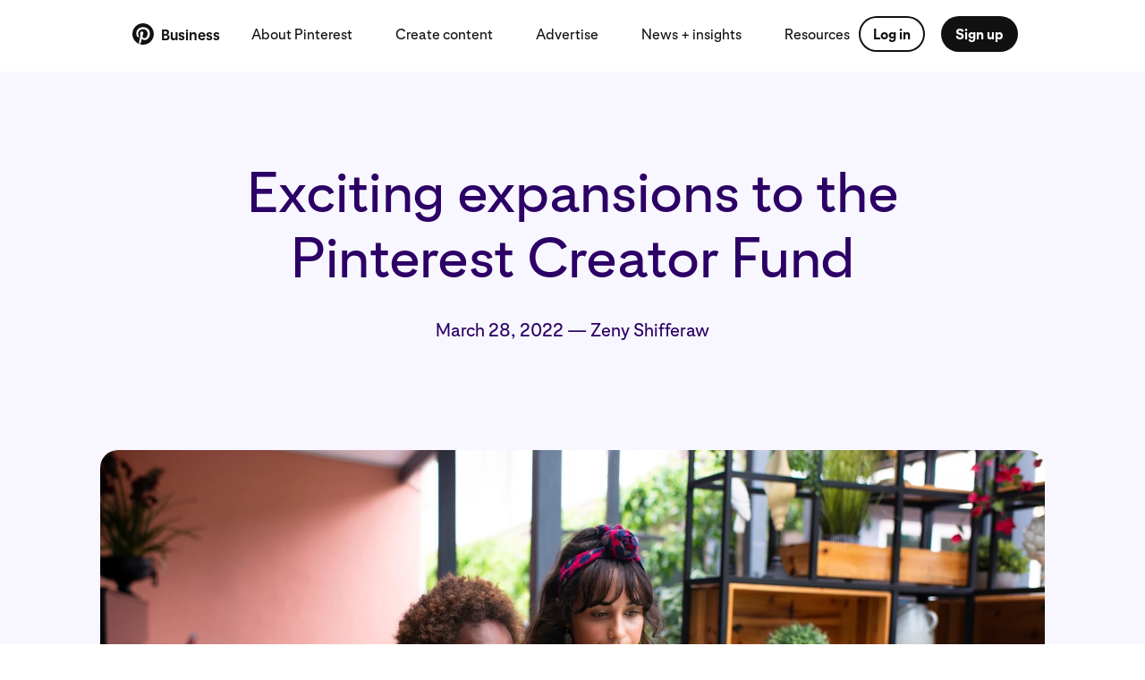

--- FILE ---
content_type: text/html; charset=utf-8
request_url: https://business.pinterest.com/blog/creator-fund-expansion-2022/
body_size: 29639
content:
<!DOCTYPE html><html class="en BusinessSite" dir="ltr" lang="en"><head><meta charSet="utf-8"/><meta content="width=device-width, initial-scale=1" id="viewport" name="viewport"/><meta content="default-src &#x27;self&#x27; blob: s.pinimg.com s1.pinimg.com s2.pinimg.com; font-src &#x27;self&#x27; m.media-amazon.com *.amazon-adsystem.com s.pinimg.com s1.pinimg.com s2.pinimg.com data: fonts.googleapis.com fonts.gstatic.com use.typekit.net; style-src &#x27;self&#x27; blob: &#x27;unsafe-inline&#x27; data: *.pinimg.com *.pinterest.com accounts.google.com fonts.googleapis.com; img-src blob: data: *; base-uri &#x27;none&#x27;; connect-src &#x27;self&#x27; blob: m.media-amazon.com *.amazon-adsystem.com htlb.casalemedia.com *.2mdn.net *.ada.support *.pinimg.com *.pinterest.com accounts.google.com *.facebook.com www.recaptcha.net https://pinterest-api.arkoselabs.com/ www.googleapis.com *.dropboxapi.com pinterest-media-upload.s3.amazonaws.com pinterest-media-upload.s3.us-east-1.amazonaws.com pinterest-media-upload.s3-accelerate.amazonaws.com pinterest-media-upload.s3-accelerate.us-east-1.amazonaws.com pinterest-milwaukee.s3.amazonaws.com pinterest-waterloo.s3.amazonaws.com pinterest-waterloo.s3.us-east-1.amazonaws.com *.cedexis.com *.cedexis-radar.net *.tvpixel.com api.pinadmin.com *.live-video.net https://*.daily.co https://*.pluot.blue wss://*.wss.daily.co vimeo.com *.coveo.com images.ctfassets.net videos.ctfassets.net images.secure.ctfassets.net videos.secure.ctfassets.net; form-action &#x27;self&#x27;; frame-src &#x27;self&#x27; *.ada.support *.pinimg.com *.pinterest.com *.google.com *.facebook.com www.recaptcha.net https://iframe.arkoselabs.com/ https://pinterest-api.arkoselabs.com/ api.sardine.ai api.sandbox.sardine.ai pinterest-sim-toontown.s3.amazonaws.com pinterest-sim-toontown.s3.us-east-1.amazonaws.com pinterest-milwaukee.s3.amazonaws.com pinterest-waterloo.s3.amazonaws.com pinterest-waterloo.s3.us-east-1.amazonaws.com *.pinterdev.com content.googleapis.com *.youtube.com *.youtube-nocookie.com *.ytimg.com player.vimeo.com calendly.com vine.co bid.g.doubleclick.net *.fls.doubleclick.net servedby.flashtalking.com pinterest-uk.admo.tv pinterest-uk-web.admo.tv fbrpc://call *.linkedin.com px.ads.linkedin.com; media-src &#x27;self&#x27; blob: m.media-amazon.com *.2mdn.net data: *.pinimg.com *.live-video.net *.coveo.com images.ctfassets.net videos.ctfassets.net images.secure.ctfassets.net videos.secure.ctfassets.net; object-src &#x27;self&#x27;; script-src &#x27;self&#x27; blob: &#x27;unsafe-inline&#x27; *.pinimg.com *.pinterest.com &#x27;report-sample&#x27; *.google.com connect.facebook.net *.google-analytics.com *.facebook.com *.googleadservices.com *.doubleclick.net *.googletagmanager.com radar.cedexis.com *.cedexis-test.com www.gstatic.com/recaptcha/ www.gstatic.cn/recaptcha/ www.recaptcha.net https://pinterest-api.arkoselabs.com/ api.sardine.ai api.sandbox.sardine.ai &#x27;wasm-unsafe-eval&#x27;; worker-src &#x27;self&#x27; blob: &#x27;unsafe-inline&#x27;" http-equiv="Content-Security-Policy" id="csp"/><meta content="on" http-equiv="x-dns-prefetch-control"/><link href="https://s.pinimg.com/webapp/logo_transparent_144x144-3da7a67b.png" rel="apple-touch-icon"/><link color="var(--base-color-pinterest)" href="https://s.pinimg.com/webapp/pinterest_favicon-70db4fa7.svg" rel="mask-icon" sizes="any"/><link href="https://s.pinimg.com/webapp/favicon_48x48-7470a30d.png" rel="icon"/><link href="/manifest.json" rel="manifest"/><link href="https://images.ctfassets.net" rel="preconnect"/><link href="https://player.vimeo.com" rel="preconnect"/><link href="https://s.pinimg.com" rel="preconnect"/><meta content="Pinterest" name="application-name"/><meta content="#ffffff" name="msapplication-TileColor"/><meta content="https://s.pinimg.com/webapp/logo_transparent_144x144-3da7a67b.png" name="msapplication-TileImage"/><meta content="origin" name="referrer"/><meta content="Pinterest" property="og:site_name"/><title>Pinterest Business</title><meta content="We’re expanding the Pinterest Creator Fund to more participants—and giving even better resources to emerging creators. Applications are open for our next cohort, focused on health and beauty creators looking to succeed on Pinterest.  " data-app="true" name="description" property="description"/><meta content="We’re announcing exciting updates to the Pinterest Creator Fund. More participants, more hands-on learning and even more financial resources. Learn all the details and how to apply so YOU can succeed on Pinterest.  

" data-app="true" name="og:description" property="og:description"/><meta content="https://images.ctfassets.net/h67z7i6sbjau/5eOlmDYVzYrqcuyjFsFtyH/1ae51aeb2a9e6a105691de3239db8504/og_image_blog_creatorfund_relaunch_1200x630px.jpg?fm=webp&amp;q=85" data-app="true" name="og:image" property="og:image"/><meta content="A Bigger, Better Creator Fund | Pinterest Business
" data-app="true" name="og:title" property="og:title"/><meta content="website" data-app="true" name="og:type" property="og:type"/><meta content="https://business.pinterest.com/blog/creator-fund-expansion-2022/" data-app="true" name="og:url" property="og:url"/><meta content="nohover" data-app="true" name="pinterest" property="pinterest"/><meta content="#FFFFFF" data-app="true" name="theme-color" property="theme-color"/><meta content="com.pinterest" data-app="true" name="twitter:app:android" property="twitter:app:android"/><meta content="429047995" data-app="true" name="twitter:app:id:ipad" property="twitter:app:id:ipad"/><meta content="429047995" data-app="true" name="twitter:app:id:iphone" property="twitter:app:id:iphone"/><meta content="summary_large_image" data-app="true" name="twitter:card" property="twitter:card"/><meta content="@pinterest" data-app="true" name="twitter:site" property="twitter:site"/><link href="https://business.pinterest.com/blog/creator-fund-expansion-2022" rel="alternate" hrefLang="x-default"/><link href="https://business.pinterest.com/blog/creator-fund-expansion-2022" rel="alternate" hrefLang="en"/><link href="https://business.pinterest.com/en-us/blog/creator-fund-expansion-2022/" rel="alternate" hrefLang="en-us"/><link href="https://business.pinterest.com/id/blog/creator-fund-expansion-2022/" rel="alternate" hrefLang="id"/><link href="https://business.pinterest.com/ms/blog/creator-fund-expansion-2022/" rel="alternate" hrefLang="ms"/><link href="https://business.pinterest.com/cs/blog/creator-fund-expansion-2022/" rel="alternate" hrefLang="cs"/><link href="https://business.pinterest.com/da/blog/creator-fund-expansion-2022/" rel="alternate" hrefLang="da"/><link href="https://business.pinterest.com/de/blog/creator-fund-expansion-2022/" rel="alternate" hrefLang="de"/><link href="https://business.pinterest.com/en-au/blog/creator-fund-expansion-2022/" rel="alternate" hrefLang="en-au"/><link href="https://business.pinterest.com/en-ca/blog/creator-fund-expansion-2022/" rel="alternate" hrefLang="en-ca"/><link href="https://business.pinterest.com/en-in/blog/creator-fund-expansion-2022/" rel="alternate" hrefLang="en-in"/><link href="https://business.pinterest.com/en-gb/blog/creator-fund-expansion-2022/" rel="alternate" hrefLang="en-gb"/><link href="https://business.pinterest.com/es/blog/creator-fund-expansion-2022/" rel="alternate" hrefLang="es"/><link href="https://business.pinterest.com/fr/blog/creator-fund-expansion-2022/" rel="alternate" hrefLang="fr"/><link href="https://business.pinterest.com/it/blog/creator-fund-expansion-2022/" rel="alternate" hrefLang="it"/><link href="https://business.pinterest.com/hu/blog/creator-fund-expansion-2022/" rel="alternate" hrefLang="hu"/><link href="https://business.pinterest.com/nl/blog/creator-fund-expansion-2022/" rel="alternate" hrefLang="nl"/><link href="https://business.pinterest.com/nb/blog/creator-fund-expansion-2022/" rel="alternate" hrefLang="nb"/><link href="https://business.pinterest.com/pl/blog/creator-fund-expansion-2022/" rel="alternate" hrefLang="pl"/><link href="https://business.pinterest.com/pt-br/blog/creator-fund-expansion-2022/" rel="alternate" hrefLang="pt-br"/><link href="https://business.pinterest.com/pt-pt/blog/creator-fund-expansion-2022/" rel="alternate" hrefLang="pt-pt"/><link href="https://business.pinterest.com/ro/blog/creator-fund-expansion-2022/" rel="alternate" hrefLang="ro"/><link href="https://business.pinterest.com/sk/blog/creator-fund-expansion-2022/" rel="alternate" hrefLang="sk"/><link href="https://business.pinterest.com/fi/blog/creator-fund-expansion-2022/" rel="alternate" hrefLang="fi"/><link href="https://business.pinterest.com/sv/blog/creator-fund-expansion-2022/" rel="alternate" hrefLang="sv"/><link href="https://business.pinterest.com/tl/blog/creator-fund-expansion-2022/" rel="alternate" hrefLang="tl"/><link href="https://business.pinterest.com/vi/blog/creator-fund-expansion-2022/" rel="alternate" hrefLang="vi"/><link href="https://business.pinterest.com/tr/blog/creator-fund-expansion-2022/" rel="alternate" hrefLang="tr"/><link href="https://business.pinterest.com/el/blog/creator-fund-expansion-2022/" rel="alternate" hrefLang="el"/><link href="https://business.pinterest.com/ru/blog/creator-fund-expansion-2022/" rel="alternate" hrefLang="ru"/><link href="https://business.pinterest.com/uk/blog/creator-fund-expansion-2022/" rel="alternate" hrefLang="uk"/><link href="https://business.pinterest.com/hi/blog/creator-fund-expansion-2022/" rel="alternate" hrefLang="hi"/><link href="https://business.pinterest.com/th/blog/creator-fund-expansion-2022/" rel="alternate" hrefLang="th"/><link href="https://business.pinterest.com/ko/blog/creator-fund-expansion-2022/" rel="alternate" hrefLang="ko"/><link href="https://business.pinterest.com/ja/blog/creator-fund-expansion-2022/" rel="alternate" hrefLang="ja"/><link href="https://business.pinterest.com/blog/creator-fund-expansion-2022/" rel="canonical"/><script nonce="ac40b2b895874534584dec51545f0443">
          let cspReportsCount = 0;
          document.addEventListener('securitypolicyviolation', async (event) => {
            if (event.originalPolicy.includes('report-uri') || cspReportsCount >= 500) {
              return;
            }
            cspReportsCount += 1;
            await fetch('/_/_/csp_report/', {
              method: 'POST',
              body: JSON.stringify({
                'csp-report': {
                  'blocked-uri': event.blockedURI,
                  'column-number': event.columnNumber,
                  disposition: event.disposition,
                  'document-uri': event.documentURI,
                  'effective-directive': event.effectiveDirective,
                  'line-number': event.lineNumber,
                  'original-policy': event.originalPolicy,
                  referrer: event.referrer,
                  sample: event.sample,
                  'source-file': event.sourceFile,
                  'status-code': event.statusCode,
                  'violated-directive': event.violatedDirective,
                  'is-metatag': true,
                },
              }),
            });
          });
      </script><link href="https://s.pinimg.com/webapp/gestalt-e4570d956aba0ea7.css" rel="stylesheet"/><link href="https://s.pinimg.com/webapp/28828-7bc678bf9270bfca.css" rel="stylesheet"/><link href="https://s.pinimg.com/webapp/business/[locale]/[path_part_1]-67447bb130e89cd3.css" rel="stylesheet"/><script crossorigin="anonymous" defer="" fetchPriority="low" nonce="ac40b2b895874534584dec51545f0443" src="https://s.pinimg.com/webapp/runtime-389c895d2c4177f7.mjs"></script><script crossorigin="anonymous" defer="" fetchPriority="low" nonce="ac40b2b895874534584dec51545f0443" src="https://s.pinimg.com/webapp/polyfills-9d5a5e6e6eb55be3.mjs"></script><script crossorigin="anonymous" defer="" fetchPriority="low" nonce="ac40b2b895874534584dec51545f0443" src="https://s.pinimg.com/webapp/locale-en_US-LocaleDataLoader-87e572ef6aaa7ea0.mjs"></script><script crossorigin="anonymous" defer="" fetchPriority="low" nonce="ac40b2b895874534584dec51545f0443" src="https://s.pinimg.com/webapp/gestalt-717b003f09775ace.mjs"></script><script crossorigin="anonymous" defer="" fetchPriority="low" nonce="ac40b2b895874534584dec51545f0443" src="https://s.pinimg.com/webapp/vendor-react-adcd2a582734559a.mjs"></script><script crossorigin="anonymous" defer="" fetchPriority="low" nonce="ac40b2b895874534584dec51545f0443" src="https://s.pinimg.com/webapp/11115-e63d36955188ae07.mjs"></script><script crossorigin="anonymous" defer="" fetchPriority="low" nonce="ac40b2b895874534584dec51545f0443" src="https://s.pinimg.com/webapp/99365-11eddcc265a7dc35.mjs"></script><script crossorigin="anonymous" defer="" fetchPriority="low" nonce="ac40b2b895874534584dec51545f0443" src="https://s.pinimg.com/webapp/29246-48b23d0b906fe53b.mjs"></script><script crossorigin="anonymous" defer="" fetchPriority="low" nonce="ac40b2b895874534584dec51545f0443" src="https://s.pinimg.com/webapp/48688-a4dd85bd4ec3f6a2.mjs"></script><script crossorigin="anonymous" defer="" fetchPriority="low" nonce="ac40b2b895874534584dec51545f0443" src="https://s.pinimg.com/webapp/16812-b61dc701a1cacc27.mjs"></script><script crossorigin="anonymous" defer="" fetchPriority="low" nonce="ac40b2b895874534584dec51545f0443" src="https://s.pinimg.com/webapp/82981-02c60beda87c8dcc.mjs"></script><script crossorigin="anonymous" defer="" fetchPriority="low" nonce="ac40b2b895874534584dec51545f0443" src="https://s.pinimg.com/webapp/35178-8b2246041519f272.mjs"></script><script crossorigin="anonymous" defer="" fetchPriority="low" nonce="ac40b2b895874534584dec51545f0443" src="https://s.pinimg.com/webapp/28828-34563bc354584d3a.mjs"></script><script crossorigin="anonymous" defer="" fetchPriority="low" nonce="ac40b2b895874534584dec51545f0443" src="https://s.pinimg.com/webapp/business/_client-965c7b1bfdb78748.mjs"></script><script crossorigin="anonymous" defer="" fetchPriority="low" nonce="ac40b2b895874534584dec51545f0443" src="https://s.pinimg.com/webapp/39286-880916773a58fc40.mjs"></script><script crossorigin="anonymous" defer="" fetchPriority="low" nonce="ac40b2b895874534584dec51545f0443" src="https://s.pinimg.com/webapp/business/[locale]/[path_part_1]-5831188172d6ce2b.mjs"></script><script type="application/ld+json">{"@context":"https://schema.org","@type":"NewsArticle","mainEntityOfPage":{"@type":"WebPage","@id":"https://business.pinterest.com/blog/creator-fund-expansion-2022"},"headline":"Exciting expansions to the Pinterest Creator Fund  ","image":["//images.ctfassets.net/h67z7i6sbjau/3hYoEpWFipMFIW7D9mBCLj/7cf804576c455116e59fac58686c19bd/Blog_pinterest-creator-fund_hero_1216x684.jpg?fm=webp\u0026q=85"],"datePublished":"2022-03-28","dateModified":"2025-02-19","author":{"@type":"Person","name":"Zeny Shifferaw"},"publisher":{"@type":"Organization","name":"Pinterest Business","logo":{"@type":"ImageObject","url":"https://s.pinimg.com/images/business/P-Business@2x.png"}}}</script></head><body class=""><script nonce="ac40b2b895874534584dec51545f0443" type="text/javascript">(function placeholderResourceSuspenseSSRhandler() {
    if (!window) {
      return;
    }
    // eslint-disable-next-line react-hooks/immutability -- react-hooks/immutability: Will fix during ReactCompiler pre-work
    window.__PWS_RESOURCE_DATA_BEFORE_INIT__ = [];
    // eslint-disable-next-line react-hooks/immutability -- react-hooks/immutability: Will fix during ReactCompiler pre-work
    window.__PWS_RESOURCE_PENDING_BEFORE_INIT__ = {};
    function dataHandler(serverResourceResponse) {
      window.__PWS_RESOURCE_DATA_BEFORE_INIT__.push(serverResourceResponse);
    }
    function pendingHandler(resourceName, encodedOptionsKey) {
      if (!window.__PWS_RESOURCE_PENDING_BEFORE_INIT__[resourceName]) {
        window.__PWS_RESOURCE_PENDING_BEFORE_INIT__[resourceName] = new Set();
      }
      window.__PWS_RESOURCE_PENDING_BEFORE_INIT__[resourceName].add(encodedOptionsKey);
    }
    // eslint-disable-next-line react-hooks/immutability -- react-hooks/immutability: Will fix during ReactCompiler pre-work
    window.__PWS_RESOURCE_SSR_HANDLER__ = dataHandler;
    // eslint-disable-next-line react-hooks/immutability -- react-hooks/immutability: Will fix during ReactCompiler pre-work
    window.__PWS_RESOURCE_PENDING_FETCH_HANDLER__ = pendingHandler;
  }())</script><script nonce="ac40b2b895874534584dec51545f0443" type="text/javascript">(function n(){const e={};window.__PWS_RELAY_REGISTER_PENDING_REQUEST__=function(t){const n=decodeURIComponent(t);let o=()=>{},r=()=>{};const s=new Promise((e,t)=>{o=e,r=t});e[n]={resolve:o,reject:r,promise:s,startTime:Date.now(),status:"pending"}},window.__PWS_RELAY_REGISTER_COMPLETED_REQUEST__=function(t,n){const o=decodeURIComponent(t),r=e[o];if(r&&"pending"!==r.status)return;const s=Date.now(),i=r||{startTime:s+1,resolve:()=>{},reject:()=>{},promise:Promise.resolve(n),status:"pending"};i.resolve(n),e[o]={startTime:i.startTime,endTime:s,promise:i.promise,response:n,status:"completed"}},window.__PWS_RELAY_SSR_REQUESTS__=e,window.addEventListener("load",function(){Object.keys(e).forEach(t=>{const n=e[t];if(n&&"pending"===n.status){const o=new Error("Timeout waiting for relay SSR response");n.reject(o),e[t]={startTime:n.startTime,endTime:Date.now(),promise:n.promise,error:o,status:"rejected"}}})})}())</script><script nonce="ac40b2b895874534584dec51545f0443" type="text/javascript">(function initTraceLoggerSSRScript(initialData) {
  if (typeof window === 'undefined') {
    return;
  }
  if (!window.PWS_TRACE_LOGGER) {
    window.PWS_TRACE_LOGGER = {
      trace_id: '',
      annotations: [],
      binary_annotations: [],
      subspans: []
    };
  }
  if (initialData) {
    const current = window.PWS_TRACE_LOGGER;
    const nextTraceId = typeof initialData.traceId === 'string' ? initialData.traceId : current.trace_id;
    window.PWS_TRACE_LOGGER = {
      ...current,
      trace_id: nextTraceId
    };
  }
})({"traceId":"5e9c849aa8b8b723"})</script><div data-reactcontainer="true" id="__PWS_ROOT__"><!--$--><!--$?--><template id="B:0"></template><!--/$--><!--/$--></div><!--$?--><template id="B:1"></template><!--/$--><script id="__PWS_DATA__" type="application/json">{"adsAPIDomain":"https://api.pinterest.com","appVersion":"2f6a9bd","context":{"analysis_ua":{"app_type":5,"app_version":"","browser_name":"Chrome","browser_version":"131.0.0","device_type":null,"device":"Other","os_name":"Mac OS 10.15.7","os_version":"10.15.7"},"app_type_detailed":5,"app_version":"2f6a9bd","batch_exp":true,"browser_locale":"en-US","browser_name":"Chrome","browser_type":1,"browser_version":"131.0.0","country":"US","country_from_hostname":"US","country_from_ip":"US","csp_nonce":"ac40b2b895874534584dec51545f0443","current_url":"https://business.pinterest.com/blog/creator-fund-expansion-2022/","debug":false,"deep_link":"","enabled_advertiser_countries":["AR","AT","AU","BE","BR","CA","CH","CL","CO","DE","DK","ES","FI","FR","GB","IE","IT","JP","LU","MX","NL","NO","NZ","PT","SE","US"],"facebook_token":null,"full_path":"/blog/creator-fund-expansion-2022/","http_referrer":"","impersonator_user_id":null,"invite_code":"","invite_sender_id":"","is_authenticated":false,"is_bot":"false","is_perf_metrics_bot":false,"is_full_page":true,"is_mobile_agent":false,"is_sterling_on_steroids":false,"is_tablet_agent":false,"language":"en","locale":"en-US","origin":"https://business.pinterest.com","path":"/blog/creator-fund-expansion-2022/","placed_experiences":null,"referrer":null,"region_from_ip":"OH","request_host":"business.pinterest.com","request_identifier":"4796610485594988","social_bot":"","stage":"prod","sterling_on_steroids_ldap":null,"sterling_on_steroids_user_type":null,"theme":"light","unauth_id":"04a195c3963c41c68f88b0f3780f2c5c","seo_debug":false,"user_agent_can_use_native_app":false,"user_agent_platform":"other","user_agent_platform_version":null,"user_agent":"Mozilla/5.0 (Macintosh; Intel Mac OS X 10_15_7) AppleWebKit/537.36 (KHTML, like Gecko) Chrome/131.0.0.0 Safari/537.36; ClaudeBot/1.0; +claudebot@anthropic.com)","user":{"unauth_id":"04a195c3963c41c68f88b0f3780f2c5c","ip_country":"US","ip_region":"OH"},"utm_campaign":null,"visible_url":"/blog/creator-fund-expansion-2022/"},"enableAdaptiveStatsLoggingFlush":false,"experiments":{"active":{},"triggerable":{"ace_shareable_ad_preview_routes":"enabled_ad_preview_metadata","ads_create_performance_improvements":"enabled","ads_wpo_infra_hf":"enabled_wpo","ai_companion_full_page":"enabled","anticlimax_unauth_support":"enabled","bi_ads_repository_unauth":"enabled","ce_dweb_unauth_pin_card_overflow":"enabled","ce_dweb_unauth_related_pins_limit":"control","ce_dweb_unauth_splp_blocking":"enabled","ce_dweb_unauth_splp_blocking_no_delay":"enabled","ce_mweb_unauth_related_pins_limit":"enabled","ce_mweb_unauth_related_pins_limit_parent":"ce_mweb_unauth_related_pins_limit","ce_mweb_unauth_signup_login_social_context":"control","ce_mweb_unauth_splp_modal_default_avatar":"enabled","commerce_intergration_multisite":"enabled","commerce_intergration_nuvemshop_connect_page_upgrade":"enabled","concierge_cc_integration":"enabled_2","delivery_metrics_migration":"enabled","dweb_download_in_context_menus_v3":"enabled_download_click_sharesheet_ramp_allow_1","dweb_email_referred_board_page_upsell_experiment":"enabled_rollout","dweb_unauth_dynamic_search_placeholder":"enabled_vase_loop_rollout","dweb_unauth_homepage_redesign":"enabled","dweb_unauth_login_modal_remove_logo_ucan":"enabled","dweb_unauth_nav_upsell_local_storage_deprecation":"enabled","dweb_unauth_qr_code_expanded_on_login_modal":"enabled","dweb_unauth_qr_code_refresh":"enabled_toast","dweb_unauth_remove_fb_autologin_and_personalization_ucan":"enabled_rollout","dweb_unauth_turn_on_personalized_fb_button":"enabled_rollout","eoq_run_book_example":"enabled_rollout","lop_eoq_lever_nav_dweb":"enabled","lop_eoq_lever_nav_mweb":"enabled","lop_ucan_mau_ui_holdout":"control","lop_unauth_personalization_search_history_mweb":"enabled_roll_out","lop_unauth_personalization_search_recs_mweb":"enabled_all_users_6","migration_upsell_manager_redux_dweb":"enabled","mweb_closeup_affiliate_discloseures":"enabled","mweb_closeup_unauth_asr_module":"enabled","mweb_closeup_unauth_asr_module_img_signature":"enabled","mweb_download_in_context_menus_v3":"enabled_download_click_sharesheet_ramp_allow_1","mweb_feature_upsell_copy_visual_combination_v4":"enabled_copy_2_with_legal","mweb_unauth_deprecation_fb_banner_iteration":"enabled","mweb_unauth_homepage_redesign":"enabled","mweb_unauth_navigational_pages_upsell":"enabled","mweb_unauth_remove_fb_autologin_and_manual_login_ucan":"enabled_rollout","mweb_unauth_social_iab_upsell_boost_experiment":"control","mweb_unauth_turn_on_personalized_fb_button":"enabled_rollout","ph_plans_hide_sos_access_check_bugfix_holiday_2025":"enabled","pinnacle_campaign_first_spend_kvstore_enable":"enabled","pinnacle_rmoreldiaz_test_experiment_triggering":"enabled","pinnacle_staging_api_headers":"enabled","ps_board_advisories_ui_refresh":"enabled","ps_search_advisories_ui_refresh":"enabled","qr_code_login_disable_ip_check":"employees_enabled","seller_migration_mp":"enabled","sg_backend_og_metadata_for_social_crawled_links":"control","sterling_performance_improvements":"enabled","sterling_web_preview_adgroup_promo":"enabled","test_2026_h1_pc_okr_unauth_upsell_holdout":"prod","test_2026_pc_upsell_traffic_router":"test_2026_h1_pc_eoq","test_mweb_laurent_parent":"test_mweb_laurent_child1_advanced","test_pc_upsell_global_parent_2026":"test_2026_h1_pc_okr_unauth_upsell_holdout","trademark_form_profile_image_options_hidden_v2":"enabled","trends_open_beta":"enabled","trends_vogue_features":"enabled","trends_vogue_tt_module":"enabled","unauth_board_feed_heuristic_rerank":"control","unauth_closeup_high_quality_board_recs":"control","unauth_dweb_graphql_pin_page":"enabled","unauth_dweb_swap_download_upsell":"enabled","unauth_mweb_show_carousel":"control","unauth_page_wrapper_footer_logs":"enabled_2","unauth_today_article_fallback_country":"control","unauth_web_closeup_text_machine_translation":"control_en","web_auto_utm_link_organic_pin":"enabled","web_basecamp_filtered_advertisers":"enabled","web_closeup_affiliate_discloseures":"enabled","web_early_hydration":"control","web_early_hydration_parent":"web_early_hydration","web_graphql_closeup_details_variant":"control","web_identity_chat_password_reset":"enabled","web_internal_basecamp_bob_tanstack_query":"enabled","web_internal_basecamp_quick_actions":"enabled","web_internal_basecamp_storage_enabled":"enabled","web_internal_basecamp_test_version_bump_test_4":"enabled_1","web_m10n_measurement_hub_alpha_2":"enabled","web_m10n_measurement_hub_disable_study_parallel_use":"enabled","web_m10n_measurement_hub_pbl_survey_metadata":"enabled","web_m10n_measurement_hub_restricted_headroom":"enabled","web_m10n_pinnacle_pacing_v3_phase_1":"enabled","web_metrics_missing_view_type":"control","web_metrics_video_autoplay_enabled":"control","web_ngjs_homefeed_response_remove_nulls":"enabled","web_ngjs_related_modules_response_remove_nulls":"enabled","web_ngjs_search_response_remove_nulls":"enabled","web_pinnacle_ab_experiment_gate":"enabled","web_pinnacle_advertiser_comparison":"enabled","web_pinnacle_guidebook_advertiser_spend_delay_alert_production":"enabled","web_pinnacle_guidebook_ai_companion":"enabled","web_pinnacle_guidebook_campaign_scheduled_alert":"enabled","web_pinnacle_guidebook_high_priority_alerts":"enabled","web_pinnacle_kpi_columns":"enabled","web_pinnacle_local_currency":"enabled","web_predicts_landing_page_2026":"enabled","web_strong_password":"enabled","web_unauth_business_access_invite_token":"enabled","web_unauth_existing_search_query_layout_shift_fix":"enabled","web_unauth_search_tab_render_layout_shift_fix":"enabled","web_voice_search_unauth":"control","webapp_node_pin_page_a_a":"enabled","webpack_experiments_parent":"www_isolated_build","xact_match_vid_ccp":"enabled"}},"initialHandlerId":"business/[locale]/[path_part_1].js","isPrefetch":false,"renderMode":"shellReady","site":"business"}</script><template id="__PWS_DATA_COMPLETE__"></template><script id="__PWS_ROUTES__" type="application/json">{"[locale].js":{"dependencies":["https://s.pinimg.com/webapp/39286-880916773a58fc40.mjs","https://s.pinimg.com/webapp/business/[locale]-67447bb130e89cd3.css","https://s.pinimg.com/webapp/business/[locale]-d9576c5356a3dbf7.mjs"]},"[locale]/[path_part_1].js":{"dependencies":["https://s.pinimg.com/webapp/39286-880916773a58fc40.mjs","https://s.pinimg.com/webapp/business/[locale]/[path_part_1]-67447bb130e89cd3.css","https://s.pinimg.com/webapp/business/[locale]/[path_part_1]-5831188172d6ce2b.mjs"]},"[locale]/[path_part_1]/[path_part_2].js":{"dependencies":["https://s.pinimg.com/webapp/39286-880916773a58fc40.mjs","https://s.pinimg.com/webapp/business/[locale]/[path_part_1]/[path_part_2]-67447bb130e89cd3.css","https://s.pinimg.com/webapp/business/[locale]/[path_part_1]/[path_part_2]-74aa1e4df68ebad8.mjs"]},"[locale]/[path_part_1]/[path_part_2]/[path_part_3].js":{"dependencies":["https://s.pinimg.com/webapp/39286-880916773a58fc40.mjs","https://s.pinimg.com/webapp/business/[locale]/[path_part_1]/[path_part_2]/[path_part_3]-67447bb130e89cd3.css","https://s.pinimg.com/webapp/business/[locale]/[path_part_1]/[path_part_2]/[path_part_3]-98f3f99b637c0387.mjs"]},"index.js":{"dependencies":["https://s.pinimg.com/webapp/39286-880916773a58fc40.mjs","https://s.pinimg.com/webapp/business/index-67447bb130e89cd3.css","https://s.pinimg.com/webapp/business/index-67b127998d77df27.mjs"]}}</script><template id="__PWS_ROUTES_COMPLETE__"></template><script nonce="ac40b2b895874534584dec51545f0443" id="_R_">requestAnimationFrame(function(){$RT=performance.now()});</script><script nonce="ac40b2b895874534584dec51545f0443" type="text/javascript">if (window.PWS_TRACE_LOGGER) {
  var annotations = [{"key":"headPromiseEnd","timestamp":1768848489535},{"key":"ttfb","timestamp":1768848489535},{"key":"chunkPageAssets","timestamp":1768848489537},{"key":"chunkReactRoot","timestamp":1768848489539},{"key":"chunkPwsData","timestamp":1768848489539},{"key":"chunkPwsRoutes","timestamp":1768848489539}];
  if (annotations.length) {
    window.PWS_TRACE_LOGGER.annotations.push(...annotations);
  }
  var binaryAnnotations = [];
  if (binaryAnnotations.length) {
    window.PWS_TRACE_LOGGER.binary_annotations.push(...binaryAnnotations);
  }
  var subspans = [{"id":"02acc8d362b1d9b6","name":"buildResponder","parentId":"5e9c849aa8b8b723","startTime":1768848488736,"annotations":[],"binaryAnnotations":[],"status":"COMPLETED","endTime":1768848488762},{"id":"5543abd49307ff15","name":"loader","parentId":"02acc8d362b1d9b6","startTime":1768848488737,"annotations":[],"binaryAnnotations":[],"status":"COMPLETED","endTime":1768848488737},{"id":"502e10c6a9e3092f","name":"middleware","parentId":"02acc8d362b1d9b6","startTime":1768848488737,"annotations":[],"binaryAnnotations":[],"status":"COMPLETED","endTime":1768848488759},{"id":"01f265333178e85d","name":"middleware: redirect","parentId":"502e10c6a9e3092f","startTime":1768848488737,"annotations":[],"binaryAnnotations":[],"status":"COMPLETED","endTime":1768848488737},{"id":"5ce9266020a8de1c","name":"middleware: trailingSlashRedirect","parentId":"502e10c6a9e3092f","startTime":1768848488737,"annotations":[],"binaryAnnotations":[],"status":"COMPLETED","endTime":1768848488737},{"id":"4f0c1bf171ff3e99","name":"middleware: bodyParser","parentId":"502e10c6a9e3092f","startTime":1768848488737,"annotations":[],"binaryAnnotations":[],"status":"COMPLETED","endTime":1768848488737},{"id":"35af00a5dc90e011","name":"middleware: cookieParser","parentId":"502e10c6a9e3092f","startTime":1768848488737,"annotations":[],"binaryAnnotations":[],"status":"COMPLETED","endTime":1768848488737},{"id":"418032bde765f537","name":"middleware: sessionParser","parentId":"502e10c6a9e3092f","startTime":1768848488737,"annotations":[],"binaryAnnotations":[],"status":"COMPLETED","endTime":1768848488737},{"id":"793e093569172cb7","name":"middleware: validateResourceRequests","parentId":"502e10c6a9e3092f","startTime":1768848488737,"annotations":[],"binaryAnnotations":[],"status":"COMPLETED","endTime":1768848488737},{"id":"1dd723dfa3277285","name":"middleware: browserSupport","parentId":"502e10c6a9e3092f","startTime":1768848488737,"annotations":[],"binaryAnnotations":[],"status":"COMPLETED","endTime":1768848488737},{"id":"67c3f46734f981ac","name":"middleware: apiClientMiddleware","parentId":"502e10c6a9e3092f","startTime":1768848488737,"annotations":[],"binaryAnnotations":[],"status":"COMPLETED","endTime":1768848488737},{"id":"5e732c603f1f4b78","name":"middleware: csrfRequest","parentId":"502e10c6a9e3092f","startTime":1768848488737,"annotations":[],"binaryAnnotations":[],"status":"COMPLETED","endTime":1768848488737},{"id":"2abb6e26278cf5d9","name":"middleware: authenticationRequest","parentId":"502e10c6a9e3092f","startTime":1768848488737,"annotations":[],"binaryAnnotations":[],"status":"COMPLETED","endTime":1768848488757},{"id":"7aa285fccf30fdf0","name":"middleware: country_country","parentId":"502e10c6a9e3092f","startTime":1768848488757,"annotations":[],"binaryAnnotations":[],"status":"COMPLETED","endTime":1768848488757},{"id":"64b7a05a0926da76","name":"middleware: signedCookie","parentId":"502e10c6a9e3092f","startTime":1768848488757,"annotations":[],"binaryAnnotations":[],"status":"COMPLETED","endTime":1768848488757},{"id":"3821b54100de246a","name":"middleware: locale_locale","parentId":"502e10c6a9e3092f","startTime":1768848488757,"annotations":[],"binaryAnnotations":[],"status":"COMPLETED","endTime":1768848488758},{"id":"2e26ec4509367f25","name":"middleware: cspRequest","parentId":"502e10c6a9e3092f","startTime":1768848488758,"annotations":[],"binaryAnnotations":[],"status":"COMPLETED","endTime":1768848488758},{"id":"1c4d5decf060d9ef","name":"middleware: legacyContext","parentId":"502e10c6a9e3092f","startTime":1768848488758,"annotations":[],"binaryAnnotations":[],"status":"COMPLETED","endTime":1768848488759},{"id":"5a0ce1223789d735","name":"middleware: cspResponse","parentId":"502e10c6a9e3092f","startTime":1768848488759,"annotations":[],"binaryAnnotations":[],"status":"COMPLETED","endTime":1768848488759},{"id":"3907d9e5aa60eb7c","name":"middleware: referral","parentId":"502e10c6a9e3092f","startTime":1768848488759,"annotations":[],"binaryAnnotations":[],"status":"COMPLETED","endTime":1768848488759},{"id":"729653b40bbe3726","name":"middleware: authenticationResponse","parentId":"502e10c6a9e3092f","startTime":1768848488759,"annotations":[],"binaryAnnotations":[],"status":"COMPLETED","endTime":1768848488759},{"id":"5fb588da4998f90d","name":"middleware: framebust","parentId":"502e10c6a9e3092f","startTime":1768848488759,"annotations":[],"binaryAnnotations":[],"status":"COMPLETED","endTime":1768848488759},{"id":"516b18212c38b3c7","name":"middleware: csrfResponse","parentId":"502e10c6a9e3092f","startTime":1768848488759,"annotations":[],"binaryAnnotations":[],"status":"COMPLETED","endTime":1768848488759},{"id":"01e4a0df017a3a56","name":"middleware: adminMode","parentId":"502e10c6a9e3092f","startTime":1768848488759,"annotations":[],"binaryAnnotations":[],"status":"COMPLETED","endTime":1768848488759},{"id":"0503d75c5dd095e8","name":"headPromise","parentId":"5e9c849aa8b8b723","startTime":1768848488762,"annotations":[],"binaryAnnotations":[],"status":"COMPLETED","endTime":1768848489535},{"id":"5787bc1dcc2f491d","name":"beforeWriteHeadChunked","parentId":"5e9c849aa8b8b723","startTime":1768848489535,"annotations":[],"binaryAnnotations":[],"status":"COMPLETED","endTime":1768848489535}];
  if (subspans.length) {
    window.PWS_TRACE_LOGGER.subspans.push(...subspans);
  }
}</script><script nonce="ac40b2b895874534584dec51545f0443" type="text/javascript">if (window.PWS_TRACE_LOGGER) {
  var annotations = [{"key":"firstChunkYieldTime","timestamp":1768848489540}];
  if (annotations.length) {
    window.PWS_TRACE_LOGGER.annotations.push(...annotations);
  }
  var binaryAnnotations = [];
  if (binaryAnnotations.length) {
    window.PWS_TRACE_LOGGER.binary_annotations.push(...binaryAnnotations);
  }
  var subspans = [];
  if (subspans.length) {
    window.PWS_TRACE_LOGGER.subspans.push(...subspans);
  }
}</script><script data-resource-pending="true" data-test-id="resource-pending-fetch-script" nonce="ac40b2b895874534584dec51545f0443" type="text/javascript">if (window.__PWS_RESOURCE_PENDING_FETCH_HANDLER__) {
  window.__PWS_RESOURCE_PENDING_FETCH_HANDLER__("ApiResource","%5B%5B%22data%22%2C%7B%22content_type%22%3A%22navbar%22%2C%22locale%22%3A%22en-US%22%2C%22show_preview%22%3Afalse%2C%22environment_id%22%3Anull%2C%22search_target_id%22%3A%22entry_id%22%2C%22search_values%22%3A%5B%22x7RbutxPwgeHYexWpSQe7%22%5D%2C%22filter_conditional%22%3A%22in%22%2C%22subsite%22%3A%22business%22%7D%5D%2C%5B%22url%22%2C%22%2Fv3%2Fbiz_site_contentful%2Fsearch%2F%22%5D%5D");
}</script><script data-resource-pending="true" data-test-id="resource-pending-fetch-script" nonce="ac40b2b895874534584dec51545f0443" type="text/javascript">if (window.__PWS_RESOURCE_PENDING_FETCH_HANDLER__) {
  window.__PWS_RESOURCE_PENDING_FETCH_HANDLER__("BizSiteContentfulResource","%5B%5B%22contentType%22%2C%22defaultFooter%22%5D%2C%5B%22environmentId%22%2Cnull%5D%2C%5B%22locale%22%2C%22en-US%22%5D%2C%5B%22showPreview%22%2Cfalse%5D%2C%5B%22subSite%22%2C%22business%22%5D%5D");
}</script><script nonce="ac40b2b895874534584dec51545f0443" type="text/javascript">if (window.PWS_TRACE_LOGGER) {
  var annotations = [{"key":"chunkPwsInitialProps","timestamp":1768848489808}];
  if (annotations.length) {
    window.PWS_TRACE_LOGGER.annotations.push(...annotations);
  }
  var binaryAnnotations = [];
  if (binaryAnnotations.length) {
    window.PWS_TRACE_LOGGER.binary_annotations.push(...binaryAnnotations);
  }
  var subspans = [];
  if (subspans.length) {
    window.PWS_TRACE_LOGGER.subspans.push(...subspans);
  }
}</script><div hidden id="S:1"><script id="__PWS_INITIAL_PROPS__" type="application/json">{"otaData":{"deltas":{}},"inContextTranslation":false,"initialReduxState":{"experiences":{},"experiencesMulti":{},"resources":{"BizSiteContentfulResource":{"[[\"contentType\",\"page\"],[\"environmentId\",null],[\"locale\",\"en-US\"],[\"overrideUrl\",null],[\"queryString\",null],[\"showPreview\",false],[\"subSite\",\"business\"],[\"url\",\"/blog/creator-fund-expansion-2022\"]]":{"auxData":{"x_pinterest_sli_endpoint_name":"v3_get_biz_site_content"},"data":{"fields":{"entry_id":"3YVJxnxIDEHMbUxRNE9Vh0","updated_at":"2026-01-16","revision":9,"internal_label":"Blog: Exciting expansions to the Pinterest Creator Fund","page_name":"Blog: Exciting expansions to the Pinterest Creator Fund","url":{"fields":{"entry_id":"cc487619-58c8-465a-b426-7f7d045965eb","updated_at":"2023-04-18","revision":3,"internal_label":"Business (/blog/creator-fund-expansion-2022)","url_business":"/blog/creator-fund-expansion-2022","published_locales":["all"],"url":"/blog/creator-fund-expansion-2022"},"content_model_type":"url"},"content_wrapper":{"fields":{"entry_id":"3FXhSmaVlqntdo9UG4M6Dz","updated_at":"2025-02-19","revision":32,"internal_label":"Blog: Exciting expansions to the Pinterest Creator Fund","theme":{"fields":{"entry_id":"2kZkN0i0n7Ha7cBsMzFaAy","updated_at":"2023-02-21","revision":8,"internal_label":"Mysticool purple / 900 on 000","name":"Mysticool purple / 900 on 000","background":"#F8F7FF","text":"#2C0066","info_pin_bg":"","info_pin_text":"","tonal_pin_bg":"#E9E4FF"},"content_model_type":"blogPartnerTheme"},"heading":"Exciting expansions to the Pinterest Creator Fund  ","date":"2022-03-28","byline":"Zeny Shifferaw","media":{"fields":{"entry_id":"MIG-1188766c-e6ae-4748-bf0f-e95302c7ba8f","updated_at":"2022-08-15","revision":1,"internal_label":"Hero Media: Creators fund expansion header image ","image":{"fields":{"title":"Creators fund expansion header image ","description":"","file":{"url":"//images.ctfassets.net/h67z7i6sbjau/3hYoEpWFipMFIW7D9mBCLj/7cf804576c455116e59fac58686c19bd/Blog_pinterest-creator-fund_hero_1216x684.jpg?fm=webp\u0026q=85","details":{"size":340937,"image":{"width":2432,"height":1368}},"fileName":"Blog_pinterest-creator-fund_hero_1216x684.jpg","contentType":"image/jpeg","converted":true}}},"alt_text":"Two young women looking at a laptop surrounded by books and coffee."},"content_model_type":"imageWithCaption"},"directory_filter_tags":[{"fields":{"entry_id":"1u7Tn6ozZgq8AVVlcIS8es","updated_at":"2026-01-15","revision":234,"internal_label":"Blog directory - Topic - Tag: News","tag_name":"News","slug_name":"news"},"content_model_type":"filterTag"}],"sub_heading":"\u003cp\u003e\u003ci\u003eApplications are closed for this cycle. Please visit our new \u003c/i\u003e\u003ca target=\"_blank\" href=\"https://creators.pinterest.com/creator-inclusion-fund/?utm_source=Business_Site\"\u003e\u003ci\u003eCreator Inclusion Fund\u003c/i\u003e\u003c/a\u003e\u003ci\u003e page to learn more about the program and future opportunities to join.\u003c/i\u003e\u003cbr\u003e\u003c/p\u003e","body":"\u003cp\u003eThe Creator Fund returns this year with more opportunities for creators like you to grow, connect and—most importantly—succeed on Pinterest.\u003c/p\u003e\n\u003cp\u003eCreating a more inclusive space online means increasing our investment to support the work of underrepresented creators. Starting today, we’re announcing an expanded Creator Fund program, with more opportunities for creators to participate and get hands-on support. \u003c/p\u003e\n\u003ch3\u003eMore participants, more partnership\u003c/h3\u003e\n\u003cp\u003eNew for 2022, we’ll announce a new Fund cycle every quarter, giving even more creators access to financial resources and training. Each cycle will focus on a different content area, for more personalized training and community building. This first 2022 cycle is focused on \u003cb\u003eFashion and Beauty, \u003c/b\u003einviting Fashion and Beauty creators in the US to apply. Future cycles will include topics like Food, Lifestyle and Wellness.\u003c/p\u003e\n\u003cp\u003eThe new format means that participants will get a mix of Pinterest training and deep industry insights from experts in the field. And we have some really exciting news: This next cohort is being sponsored by L\u0026#x27;Oréal USA. Creators in the Fund will hear directly from L’Oréal USA about potential partnerships, and will also receive complimentary beauty products for creators to use within their content if they choose.\u003c/p\u003e\n\u003ch3\u003eA bigger, better, bolder program \u003c/h3\u003e\n\u003cp\u003eWe’ve expanded the program from four weeks to five, giving you more dedicated time and resources to sharpen your skills and develop new strategies. You’ll not only learn how to make Idea Pins that pop, but you’ll also dig into how Pinterest trends can help you create the most inspiring—and timely—content.  \u003c/p\u003e\n1XJho8RzVSiUtiy46YQmgD\n\u003ch3\u003eSpecial access to meaningful resources \u003c/h3\u003e\n\u003cp\u003eParticipation in the Creator Funds opens up potential brand partnership opportunities for you, and gives you access to creator-focused conferences. And because a financial leg up matters, you’ll receive $25,000 in the form of a cash grant, ad credits and an equipment stipend. You’ll also get a first look at new Pinterest products.\u003c/p\u003e\n\u003ch3\u003eIt’s all about your growth and visibility\u003c/h3\u003e\n\u003cp\u003ePast Fund graduates are seeing steady growth on Pinterest and directly feeling the impact. On average, they gained 60% more followers after completion of the program.\u003csup\u003e1\u003c/sup\u003e Health and fitness pro \u003ca target=\"_blank\" href=\"https://www.pinterest.com/traylorwendy/_created/\"\u003e\u003cu\u003eWendy Traylor\u003c/u\u003e\u003c/a\u003e scored 75% more followers between September 2021 and March 2022. Skincare creator \u003ca target=\"_blank\" href=\"https://www.pinterest.com/cescavie/_created/\"\u003e\u003cu\u003eChesca Ortiz\u003c/u\u003e\u003c/a\u003e saw her monthly views increase by 47%.\u003csup\u003e1\u003c/sup\u003e\u003c/p\u003e\nDUeHdsojR4sqqusPYPliM\n6xa0gSkidmf3NBrTKAOAdX\n\u003ch3\u003eComing soon: global cohorts\u003c/h3\u003e\n\u003cp\u003eThe fund is based in the US for now. But we’re excited to expand the program to include underrepresented creators in Brazil and the UK later this year. It’s happening! Be sure to check back for updates and new opportunities over the coming months.\u003c/p\u003e\n\u003ch3\u003eHow to apply\u003c/h3\u003e\n\u003cp\u003eApplications are closed for this round, but keep an eye out for announcements about the next cycle and its focus area. We can\u0026#x27;t wait to work with you.  \u003c/p\u003e\n14Qf4xbvZObFruknVHlrPZ\n\u003cp\u003e\u003c/p\u003e","footnote_title":{"fields":{"entry_id":"2iLgTnZ629b7R2gkHr55f4","updated_at":"2023-01-28","revision":15,"internal_label":"Footnotes Header [do not edit]","text":"Footnotes "},"content_model_type":"plainText"},"related_articles":{"fields":{"entry_id":"5UopqbwMeb8hT0E2gH0vFK","updated_at":"2024-08-19","revision":4,"internal_label":"Creator fund expansion related articles","theme":{"fields":{"entry_id":"7Ga5l2DRQ1rybRlric1teJ","updated_at":"2022-12-07","revision":6,"internal_label":"Mysticool purple / 900 on 000 ","name":"Mysticool purple / 900 on 000 ","background":"#F8F7FF","text":"#2C0066"},"content_model_type":"theme"},"design_type":"Editorial Hub","directory_items":[{"fields":{"entry_id":"5i85s3QaMM7FZM2qXpYmqg","updated_at":"2024-08-19","revision":2024,"internal_label":"Blog: Directory item: 2022-03-10 Biggest announcements from Pinterest Presents 2022 ","date":"2022-03-10","directory_type":"Blog","directory_filter_tags":[{"fields":{"entry_id":"1u7Tn6ozZgq8AVVlcIS8es","updated_at":"2026-01-15","revision":234,"internal_label":"Blog directory - Topic - Tag: News","tag_name":"News","slug_name":"news"},"content_model_type":"filterTag"}],"link_to":"/blog/biggest-announcements-pinterest-presents-2022","link":{"fields":{"entry_id":"80b1ba4e-af03-4f47-9552-98759d41f3f3","updated_at":"2025-04-01","revision":6,"internal_label":"Page link: /blog/biggest-announcements-pinterest-presents-2022","text":"/blog/biggest-announcements-pinterest-presents-2022","to":"/blog/biggest-announcements-pinterest-presents-2022","opens_in_new_window":false,"button_theme_style":"Secondary","italic":false,"has_no_border":false,"cta_type":"Content click"},"content_model_type":"link"},"eyebrow_copy":" ","copy":"\u003cp\u003ePinterest Presents: The biggest announcements from today’s show \u003c/p\u003e","bg_color":"#FFF7F7","text_color":"#9B0000","hover_copy":"\u003cp\u003e  \u003c/p\u003e","hover_bg_color":"#9B0000","hover_text_color":"#FFF7F7","hover_bg_image_with_caption":{"fields":{"entry_id":"2k0JF8zc1sLhxQkkeOTatT","updated_at":"2024-02-23","revision":1,"internal_label":"Pinterest Presents 2022 blog recap hover image ","image":{"fields":{"title":"Pinterest Presents 2022 blog recap hover image ","description":"","file":{"url":"//images.ctfassets.net/h67z7i6sbjau/5shLcBoctqVSRq4xhgIX75/147ae0f0e2446300ff07a82d94eee8c0/presents_recap_directory.jpg?fm=webp\u0026q=85","details":{"size":234781,"image":{"width":768,"height":432}},"fileName":"presents_recap_directory.jpg","contentType":"image/jpeg","converted":true}}},"alt_text":"A staircase in shades of dark and light reds to the left with a black camera at the bottom. A swatch of red paint drawn across the screen. To the right, a Black woman with blue eyeshadow and hair clips. A set of Black hands is touching her hair. "},"content_model_type":"imageWithCaption"},"published_locales":["en-us","en-gb","de","fr","en-ca","id","es"]},"content_model_type":"directoryItem"},{"fields":{"entry_id":"3m0ExS0iO8nileow2USNHP","updated_at":"2024-08-19","revision":1982,"internal_label":"Blog: Directory item: 2022-02-17 SMB FAQs","date":"2022-02-17","directory_type":"Blog","directory_filter_tags":[{"fields":{"entry_id":"7a4nmKNbm4iNpbgZFDj5mb","updated_at":"2026-01-15","revision":263,"internal_label":"Blog directory - Topic - Tag: Best practices","tag_name":"Best practices","slug_name":"best-practices"},"content_model_type":"filterTag"}],"link_to":"/blog/faqs-small-businesses-pinterest","link":{"fields":{"entry_id":"a950e095-4bb7-48da-90f2-0424c18346e1","updated_at":"2025-04-01","revision":5,"internal_label":"Page link: /blog/faqs-small-businesses-pinterest","text":"/blog/faqs-small-businesses-pinterest","to":"/blog/faqs-small-businesses-pinterest","opens_in_new_window":false,"button_theme_style":"Secondary","italic":false,"has_no_border":false,"cta_type":"Content click"},"content_model_type":"link"},"eyebrow_copy":" ","copy":"\u003cp\u003eNew to Pinterest? Here’s our FAQs from SMBs.\u003c/p\u003e","footer_copy":" ","bg_color":"#F6FDF5","text_color":"#005028","hover_copy":"\u003cp\u003e \u003c/p\u003e","hover_bg_color":"#005028","hover_text_color":"#F6FDF5","hover_bg_image_with_caption":{"fields":{"entry_id":"1AP6uL6IGg1KjvGGfKwwWx","updated_at":"2024-03-05","revision":2,"internal_label":"SMB directory faq hover images","image":{"fields":{"title":"SMB FAQ directory card hover image 2x","description":"","file":{"url":"//images.ctfassets.net/h67z7i6sbjau/4qc3bf5MIsSpODhvzmekEL/e1302f4a49d85e3d4953ba9494cb799d/blog_smb-faq_directorycard_384x216_2x.jpg?fm=webp\u0026q=85","details":{"size":371462,"image":{"width":768,"height":432}},"fileName":"blog_smb-faq_directorycard_384x216@2x.jpg","contentType":"image/jpeg","converted":true}}},"alt_text":"East Asian woman standing at a laptop that’s on a wood shop counter. Store in the background with a glass cabinet and suit display. "},"content_model_type":"imageWithCaption"},"published_locales":["en-us","de","en-gb","es","fr","pt-br","ja","en-au","en-ca"]},"content_model_type":"directoryItem"},{"fields":{"entry_id":"2hFLyQVbVyUl3sg3BTe4IE","updated_at":"2024-03-12","revision":1992,"internal_label":"Blog: Directory item: 2022-02-15 6 tips for making your first idea pin","date":"2022-02-15","directory_type":"Blog","directory_filter_tags":[{"fields":{"entry_id":"7a4nmKNbm4iNpbgZFDj5mb","updated_at":"2026-01-15","revision":263,"internal_label":"Blog directory - Topic - Tag: Best practices","tag_name":"Best practices","slug_name":"best-practices"},"content_model_type":"filterTag"}],"link_to":"/blog/six-tips-for-making-your-first-idea-pin","link":{"fields":{"entry_id":"776d7394-6d7e-424a-85e3-2ac8d5841f8f","updated_at":"2025-04-01","revision":4,"internal_label":"Page link: /blog/six-tips-for-making-your-first-idea-pin","text":"/blog/six-tips-for-making-your-first-idea-pin","to":"/blog/six-tips-for-making-your-first-idea-pin","opens_in_new_window":false,"button_theme_style":"Secondary","italic":false,"has_no_border":false,"cta_type":"Content click"},"content_model_type":"link"},"eyebrow_copy":" ","copy":"\u003cp\u003e6 tips for making your first Idea Pin\u003c/p\u003e","footer_copy":" ","bg_color":"#F7FBFF","text_color":"#00409F","hover_copy":"\u003cp\u003e \u003c/p\u003e","hover_bg_color":"#00409F","hover_text_color":"#F7FBFF","hover_bg_image_with_caption":{"fields":{"entry_id":"554U5E4uFdmw5hJObJxRk","updated_at":"2024-02-23","revision":1,"internal_label":"6 tips for making your first idea pin hover image ","image":{"fields":{"title":"6 tips for making your first idea pin hover image ","description":"","file":{"url":"//images.ctfassets.net/h67z7i6sbjau/3Xq3NlWaCLPfi1DUZT92lZ/46af7cf4d96d306f279194dd5a14c19f/blog_directory_image_6tipsformakingyourfirstideaPin_384x216px_2x.jpg?fm=webp\u0026q=85","details":{"size":331829,"image":{"width":768,"height":432}},"fileName":"blog_directory_image_6tipsformakingyourfirstideaPin_384x216px@2x.jpg","contentType":"image/jpeg","converted":true}}},"alt_text":"A bearded white man pruning for a potted plant in an outdoor garden."},"content_model_type":"imageWithCaption"},"published_locales":["en-us","en-gb","de","es","fr","pt-br","en-au","en-ca","en-in"]},"content_model_type":"directoryItem"}],"override_item":"Blog","ui_settings":{"fields":{"entry_id":"5XvRg1nPcHTy8Vt0o83dXQ","updated_at":"2026-01-15","revision":160,"internal_label":"Related articles settings: Editorial hub","section_header":"Recent","related_article_cta":{"fields":{"entry_id":"57ZFKJhVytG8vR6WEFiRDO","updated_at":"2026-01-15","revision":110,"internal_label":"CTA: See all posts (/blog)","text":"See all posts","to":"/blog","opens_in_new_window":false,"cta_type":"Content click","render_modal":false},"content_model_type":"link"}},"content_model_type":"relatedArticlesSettings"}},"content_model_type":"relatedArticles"},"universal_footnote":{"fields":{"entry_id":"2EUa0I6FJI74o7y9ilAcEi","updated_at":"2022-10-05","revision":1,"internal_label":"Exciting expansions to the Pinterest Creator Funds Universal Footnotes ","notes":[{"fields":{"entry_id":"3shWQADX4D8WqCe0PZF6Ye","updated_at":"2022-10-05","revision":1,"internal_label":"Pinterest, internal data, 2021","note":"\u003cp\u003ePinterest, internal data, 2021\u003c/p\u003e"},"content_model_type":"BusinessUniversalFootnoteItem"}]},"content_model_type":"BusinessUniversalFootnote"},"directory":{"fields":{"entry_id":"Ko6bYD3rt8PdkMWhpL7Ep","updated_at":"2026-01-15","revision":105,"internal_label":"Blog directory - All Locales","theme":{"fields":{"entry_id":"5xe7RtfakJTwuNHqZqpwRP","updated_at":"2026-01-16","revision":674,"internal_label":"Black On White","name":"Black On White","background":"#FFFFFF","text":"#111111","info_pin_bg":"#979797","info_pin_text":"#979797","tonal_pin_bg":"#F1F1F1","focus_outline":"#FF4C30"},"content_model_type":"theme"},"design_type":"Editorial Hub","directory_type":"Blog","sort_by":"Date","directory_eyebrow":" ","filters":[{"fields":{"entry_id":"7rmrACaq0K42oi1c38JUu1","updated_at":"2026-01-15","revision":12,"internal_label":"Blog directory: Filter + tags - Ed hub","parent_tag":{"fields":{"entry_id":"VmLs6PIa85rRaICLDF622","updated_at":"2026-01-15","revision":72,"internal_label":"Blog directory: Main filter - Ed hub","tag_name":"Ed hub"},"content_model_type":"filterTag"},"hide_parent_filter":true,"child_tags":[{"fields":{"entry_id":"snMaY1xUlSQI0o88GPSyj","updated_at":"2026-01-15","revision":262,"internal_label":"Blog directory: Topic Child tags: Insights","tag_name":"Insights","slug_name":"insights"},"content_model_type":"filterTag"},{"fields":{"entry_id":"1u7Tn6ozZgq8AVVlcIS8es","updated_at":"2026-01-15","revision":234,"internal_label":"Blog directory - Topic - Tag: News","tag_name":"News","slug_name":"news"},"content_model_type":"filterTag"},{"fields":{"entry_id":"7a4nmKNbm4iNpbgZFDj5mb","updated_at":"2026-01-15","revision":263,"internal_label":"Blog directory - Topic - Tag: Best practices","tag_name":"Best practices","slug_name":"best-practices"},"content_model_type":"filterTag"}]},"content_model_type":"filter"}],"anchor_tag":"latest","no_match_text":{"fields":{"entry_id":"65HuCtcEfh3EE0sEV2OZlY","updated_at":"2026-01-15","revision":1276,"internal_label":"Directory No Match Text [Global component - DO NOT EDIT]","text":"Hmm... we don't have any results for those filters. Please try again."},"content_model_type":"plainText"},"all_option_text":{"fields":{"entry_id":"8v0nC1INKfc57aQr765yt","updated_at":"2026-01-15","revision":1282,"internal_label":"Directory All Option Text [Global component - DO NOT EDIT]","text":"All"},"content_model_type":"plainText"},"no_pagination":false},"content_model_type":"DirectoryWithFilter"},"inlines":{"1XJho8RzVSiUtiy46YQmgD":{"fields":{"entry_id":"1XJho8RzVSiUtiy46YQmgD","updated_at":"2022-03-28","revision":1,"internal_label":"Creator fund expansion ","images":[{"fields":{"entry_id":"77irDEGpgNHJUjfAnzuOXj","updated_at":"2022-04-11","revision":3,"internal_label":"Creator fund expansion image ","alt_text":"Three Idea Pins in a grid. One Idea Pin shows a woman’s hand filling a deviled egg. The second Pin shows a woman working out on an exercise mat. The third shows a woman holding eye shadow.  ","image":{"fields":{"title":"Creator fund expansion image ","description":"","file":{"url":"//images.ctfassets.net/h67z7i6sbjau/32gpwgVjuUPxrdcVVWumBj/3a05ceb49aa3c0233b76900caa20df0f/Blog_pinterest-creator-fund_combo_ideapin_1008x543.jpg?fm=webp\u0026q=85","details":{"size":104619,"image":{"width":2016,"height":1086}},"fileName":"Blog_pinterest-creator-fund_combo_ideapin_1008x543.jpg","contentType":"image/jpeg","converted":true}}},"caption":"\u003cp\u003eIdea Pins from left to right: Natasha Greens, Wendy Traylor, Chasca Ortiz-Bellino\u003c/p\u003e"},"content_model_type":"imageWithCaption"}],"inset_image":true},"content_model_type":"collectionImage"},"DUeHdsojR4sqqusPYPliM":{"fields":{"entry_id":"DUeHdsojR4sqqusPYPliM","updated_at":"2022-03-28","revision":1,"internal_label":"Pin embeds creator fund ","pins":[{"fields":{"entry_id":"4VTvGTnyvJfO7kjfTxpSA3","updated_at":"2022-03-28","revision":1,"internal_label":"Kickboxing pin ","pin_id":"397724210851454582","audio_support":true,"auto_play":true,"show_description":false,"show_profile_info":true},"content_model_type":"pinEmbeds"},{"fields":{"entry_id":"7u1xZn2pKu6xktF5zHmeAt","updated_at":"2022-03-28","revision":1,"internal_label":"Spring makeup pin creator fund ","pin_id":"664210645054373366","audio_support":true,"auto_play":true,"show_description":false,"show_profile_info":true},"content_model_type":"pinEmbeds"}]},"content_model_type":"collectionPin"},"6xa0gSkidmf3NBrTKAOAdX":{"fields":{"entry_id":"6xa0gSkidmf3NBrTKAOAdX","updated_at":"2022-03-28","revision":1,"internal_label":"Creator pin quote ","text":"\u003cp\u003e“The Pinterest Creator Fund Program was a tremendous opportunity for me because it helped me refine my skills as a creator, gain confidence, build an amazingly supportive community within Pinterest and get exposure outside of Pinterest.” \u003c/p\u003e\n\u003cp\u003e\u003cb\u003e\u003c/b\u003e\u003c/p\u003e","subhead":"\u003cp\u003eWendy Traylor\u003c/p\u003e"},"content_model_type":"blogInlineQuote"},"14Qf4xbvZObFruknVHlrPZ":{"fields":{"entry_id":"14Qf4xbvZObFruknVHlrPZ","updated_at":"2024-08-22","revision":3,"internal_label":"CTA collection: Fund post update","links":[{"fields":{"entry_id":"oBIWHnefQQYL5RH07NQA3","updated_at":"2023-11-03","revision":4,"internal_label":"CTA: Get the creator newsletter (/creator-newsletter)","text":"Get the creator newsletter","to":"/creator-newsletter","opens_in_new_window":false,"cta_type":"Creator newsletter signup","render_modal":false},"content_model_type":"link"}]},"content_model_type":"collectionOfCtas"}}},"content_model_type":"blogPost"},"title":"A Bigger, Better Creator Fund | Pinterest Business","meta_description":"We’re expanding the Pinterest Creator Fund to more participants—and giving even better resources to emerging creators. Applications are open for our next cohort, focused on health and beauty creators looking to succeed on Pinterest.  ","meta_ogtitle":"A Bigger, Better Creator Fund | Pinterest Business\n","meta_og_description":"We’re announcing exciting updates to the Pinterest Creator Fund. More participants, more hands-on learning and even more financial resources. Learn all the details and how to apply so YOU can succeed on Pinterest.  \n\n","meta_og_image":{"fields":{"entry_id":"4hKPWsLwJX2cIljseKdMpy","updated_at":"2025-04-01","revision":1,"internal_label":"Creator fund expansion og image","image":{"fields":{"title":"Creator fund expansion og image","file":{"url":"//images.ctfassets.net/h67z7i6sbjau/5eOlmDYVzYrqcuyjFsFtyH/1ae51aeb2a9e6a105691de3239db8504/og_image_blog_creatorfund_relaunch_1200x630px.jpg?fm=webp\u0026q=85","details":{"size":314447,"image":{"width":2400,"height":1260}},"fileName":"og_image_blog_creatorfund_relaunch_1200x630px.jpg","contentType":"image/jpeg","converted":true}}},"alt_text":"Creator fund expansion og image"},"content_model_type":"imageWithCaption"},"categories":[{"fields":{"entry_id":"1AIQojQvU0uOgKbWSBGw9d","updated_at":"2026-01-19","revision":17,"internal_label":"Search Tag: News","tag_name":"News"},"content_model_type":"topicsSearch"},{"fields":{"entry_id":"5exN0TqYzH7hGd47hUmSFG","updated_at":"2026-01-19","revision":10,"internal_label":"Search Tag: Blog","tag_name":"Blog"},"content_model_type":"topicsSearch"}]},"content_model_type":"page"},"fetching":false,"nextBookmark":"-end-"}}},"ui":{"mainComponent":{"current":null,"locationToErrorMap":{}}},"responsive":{"phone":false,"tablet":false,"desktop":true,"mobile":false,"fakeWidth":1024},"page":{"isFetching":false,"theme":{"name":"Black on White","background":"#FFFFFF","text":"#111111","focusOutline":"#000000","tonalPinBg":"#F0F0F0","ctaBackground":"#F1F1F1"},"themeSetAt":null,"pageInternalLabel":"","viewParameterInternalLabel":"","pageUrl":"","pageColorTheme":{"name":"Black on White","background":"#FFFFFF","text":"#111111","focusOutline":"#000000","tonalPinBg":"#F0F0F0","ctaBackground":"#F1F1F1"},"pageLogData":{"entryId":"","internalLabel":"","updatedAt":"","revision":""},"userData":null},"pins":{},"cookie":{"allow_analytic_cookies":false,"allow_marketing_cookies":false,"allow_personalization_cookies":false,"invokedCookiePreferenceModal":false},"video":{"videoId":"","timecode":"","players":[]},"navbar":{"navbarOpen":false,"subMenuLinks":[],"navbarHide":false,"position":"0px","predicts24ViewType":"supplemental","predicts24ModalOpen":false,"predicts24Loader":false,"predicts24Links":[],"predicts24Url":"","predicts24InitialAnimation":false,"subNavMobileOpen":false,"isContentBlurred":false,"isSearchFocused":false,"isSearchSuggestionsActive":false,"isNavBarDataLoaded":false},"directory":{},"forms":{},"users":{"":{"unauth_id":"04a195c3963c41c68f88b0f3780f2c5c","ip_country":"US","ip_region":"OH","id":""}},"location":{"history":[{"pathname":"/blog/creator-fund-expansion-2022/"}],"pathname":"/blog/creator-fund-expansion-2022/"}},"isAppShell":null,"subSite":"business","contentfulPageData":{"fields":{"entry_id":"3YVJxnxIDEHMbUxRNE9Vh0","updated_at":"2026-01-16","revision":9,"internal_label":"Blog: Exciting expansions to the Pinterest Creator Fund","page_name":"Blog: Exciting expansions to the Pinterest Creator Fund","url":{"fields":{"entry_id":"cc487619-58c8-465a-b426-7f7d045965eb","updated_at":"2023-04-18","revision":3,"internal_label":"Business (/blog/creator-fund-expansion-2022)","url_business":"/blog/creator-fund-expansion-2022","published_locales":["all"],"url":"/blog/creator-fund-expansion-2022"},"content_model_type":"url"},"content_wrapper":{"fields":{"entry_id":"3FXhSmaVlqntdo9UG4M6Dz","updated_at":"2025-02-19","revision":32,"internal_label":"Blog: Exciting expansions to the Pinterest Creator Fund","theme":{"fields":{"entry_id":"2kZkN0i0n7Ha7cBsMzFaAy","updated_at":"2023-02-21","revision":8,"internal_label":"Mysticool purple / 900 on 000","name":"Mysticool purple / 900 on 000","background":"#F8F7FF","text":"#2C0066","info_pin_bg":"","info_pin_text":"","tonal_pin_bg":"#E9E4FF"},"content_model_type":"blogPartnerTheme"},"heading":"Exciting expansions to the Pinterest Creator Fund  ","date":"2022-03-28","byline":"Zeny Shifferaw","media":{"fields":{"entry_id":"MIG-1188766c-e6ae-4748-bf0f-e95302c7ba8f","updated_at":"2022-08-15","revision":1,"internal_label":"Hero Media: Creators fund expansion header image ","image":{"fields":{"title":"Creators fund expansion header image ","description":"","file":{"url":"//images.ctfassets.net/h67z7i6sbjau/3hYoEpWFipMFIW7D9mBCLj/7cf804576c455116e59fac58686c19bd/Blog_pinterest-creator-fund_hero_1216x684.jpg?fm=webp\u0026q=85","details":{"size":340937,"image":{"width":2432,"height":1368}},"fileName":"Blog_pinterest-creator-fund_hero_1216x684.jpg","contentType":"image/jpeg","converted":true}}},"alt_text":"Two young women looking at a laptop surrounded by books and coffee."},"content_model_type":"imageWithCaption"},"directory_filter_tags":[{"fields":{"entry_id":"1u7Tn6ozZgq8AVVlcIS8es","updated_at":"2026-01-15","revision":234,"internal_label":"Blog directory - Topic - Tag: News","tag_name":"News","slug_name":"news"},"content_model_type":"filterTag"}],"sub_heading":"\u003cp\u003e\u003ci\u003eApplications are closed for this cycle. Please visit our new \u003c/i\u003e\u003ca target=\"_blank\" href=\"https://creators.pinterest.com/creator-inclusion-fund/?utm_source=Business_Site\"\u003e\u003ci\u003eCreator Inclusion Fund\u003c/i\u003e\u003c/a\u003e\u003ci\u003e page to learn more about the program and future opportunities to join.\u003c/i\u003e\u003cbr\u003e\u003c/p\u003e","body":"\u003cp\u003eThe Creator Fund returns this year with more opportunities for creators like you to grow, connect and—most importantly—succeed on Pinterest.\u003c/p\u003e\n\u003cp\u003eCreating a more inclusive space online means increasing our investment to support the work of underrepresented creators. Starting today, we’re announcing an expanded Creator Fund program, with more opportunities for creators to participate and get hands-on support. \u003c/p\u003e\n\u003ch3\u003eMore participants, more partnership\u003c/h3\u003e\n\u003cp\u003eNew for 2022, we’ll announce a new Fund cycle every quarter, giving even more creators access to financial resources and training. Each cycle will focus on a different content area, for more personalized training and community building. This first 2022 cycle is focused on \u003cb\u003eFashion and Beauty, \u003c/b\u003einviting Fashion and Beauty creators in the US to apply. Future cycles will include topics like Food, Lifestyle and Wellness.\u003c/p\u003e\n\u003cp\u003eThe new format means that participants will get a mix of Pinterest training and deep industry insights from experts in the field. And we have some really exciting news: This next cohort is being sponsored by L\u0026#x27;Oréal USA. Creators in the Fund will hear directly from L’Oréal USA about potential partnerships, and will also receive complimentary beauty products for creators to use within their content if they choose.\u003c/p\u003e\n\u003ch3\u003eA bigger, better, bolder program \u003c/h3\u003e\n\u003cp\u003eWe’ve expanded the program from four weeks to five, giving you more dedicated time and resources to sharpen your skills and develop new strategies. You’ll not only learn how to make Idea Pins that pop, but you’ll also dig into how Pinterest trends can help you create the most inspiring—and timely—content.  \u003c/p\u003e\n1XJho8RzVSiUtiy46YQmgD\n\u003ch3\u003eSpecial access to meaningful resources \u003c/h3\u003e\n\u003cp\u003eParticipation in the Creator Funds opens up potential brand partnership opportunities for you, and gives you access to creator-focused conferences. And because a financial leg up matters, you’ll receive $25,000 in the form of a cash grant, ad credits and an equipment stipend. You’ll also get a first look at new Pinterest products.\u003c/p\u003e\n\u003ch3\u003eIt’s all about your growth and visibility\u003c/h3\u003e\n\u003cp\u003ePast Fund graduates are seeing steady growth on Pinterest and directly feeling the impact. On average, they gained 60% more followers after completion of the program.\u003csup\u003e1\u003c/sup\u003e Health and fitness pro \u003ca target=\"_blank\" href=\"https://www.pinterest.com/traylorwendy/_created/\"\u003e\u003cu\u003eWendy Traylor\u003c/u\u003e\u003c/a\u003e scored 75% more followers between September 2021 and March 2022. Skincare creator \u003ca target=\"_blank\" href=\"https://www.pinterest.com/cescavie/_created/\"\u003e\u003cu\u003eChesca Ortiz\u003c/u\u003e\u003c/a\u003e saw her monthly views increase by 47%.\u003csup\u003e1\u003c/sup\u003e\u003c/p\u003e\nDUeHdsojR4sqqusPYPliM\n6xa0gSkidmf3NBrTKAOAdX\n\u003ch3\u003eComing soon: global cohorts\u003c/h3\u003e\n\u003cp\u003eThe fund is based in the US for now. But we’re excited to expand the program to include underrepresented creators in Brazil and the UK later this year. It’s happening! Be sure to check back for updates and new opportunities over the coming months.\u003c/p\u003e\n\u003ch3\u003eHow to apply\u003c/h3\u003e\n\u003cp\u003eApplications are closed for this round, but keep an eye out for announcements about the next cycle and its focus area. We can\u0026#x27;t wait to work with you.  \u003c/p\u003e\n14Qf4xbvZObFruknVHlrPZ\n\u003cp\u003e\u003c/p\u003e","footnote_title":{"fields":{"entry_id":"2iLgTnZ629b7R2gkHr55f4","updated_at":"2023-01-28","revision":15,"internal_label":"Footnotes Header [do not edit]","text":"Footnotes "},"content_model_type":"plainText"},"related_articles":{"fields":{"entry_id":"5UopqbwMeb8hT0E2gH0vFK","updated_at":"2024-08-19","revision":4,"internal_label":"Creator fund expansion related articles","theme":{"fields":{"entry_id":"7Ga5l2DRQ1rybRlric1teJ","updated_at":"2022-12-07","revision":6,"internal_label":"Mysticool purple / 900 on 000 ","name":"Mysticool purple / 900 on 000 ","background":"#F8F7FF","text":"#2C0066"},"content_model_type":"theme"},"design_type":"Editorial Hub","directory_items":[{"fields":{"entry_id":"5i85s3QaMM7FZM2qXpYmqg","updated_at":"2024-08-19","revision":2024,"internal_label":"Blog: Directory item: 2022-03-10 Biggest announcements from Pinterest Presents 2022 ","date":"2022-03-10","directory_type":"Blog","directory_filter_tags":[{"fields":{"entry_id":"1u7Tn6ozZgq8AVVlcIS8es","updated_at":"2026-01-15","revision":234,"internal_label":"Blog directory - Topic - Tag: News","tag_name":"News","slug_name":"news"},"content_model_type":"filterTag"}],"link_to":"/blog/biggest-announcements-pinterest-presents-2022","link":{"fields":{"entry_id":"80b1ba4e-af03-4f47-9552-98759d41f3f3","updated_at":"2025-04-01","revision":6,"internal_label":"Page link: /blog/biggest-announcements-pinterest-presents-2022","text":"/blog/biggest-announcements-pinterest-presents-2022","to":"/blog/biggest-announcements-pinterest-presents-2022","opens_in_new_window":false,"button_theme_style":"Secondary","italic":false,"has_no_border":false,"cta_type":"Content click"},"content_model_type":"link"},"eyebrow_copy":" ","copy":"\u003cp\u003ePinterest Presents: The biggest announcements from today’s show \u003c/p\u003e","bg_color":"#FFF7F7","text_color":"#9B0000","hover_copy":"\u003cp\u003e  \u003c/p\u003e","hover_bg_color":"#9B0000","hover_text_color":"#FFF7F7","hover_bg_image_with_caption":{"fields":{"entry_id":"2k0JF8zc1sLhxQkkeOTatT","updated_at":"2024-02-23","revision":1,"internal_label":"Pinterest Presents 2022 blog recap hover image ","image":{"fields":{"title":"Pinterest Presents 2022 blog recap hover image ","description":"","file":{"url":"//images.ctfassets.net/h67z7i6sbjau/5shLcBoctqVSRq4xhgIX75/147ae0f0e2446300ff07a82d94eee8c0/presents_recap_directory.jpg?fm=webp\u0026q=85","details":{"size":234781,"image":{"width":768,"height":432}},"fileName":"presents_recap_directory.jpg","contentType":"image/jpeg","converted":true}}},"alt_text":"A staircase in shades of dark and light reds to the left with a black camera at the bottom. A swatch of red paint drawn across the screen. To the right, a Black woman with blue eyeshadow and hair clips. A set of Black hands is touching her hair. "},"content_model_type":"imageWithCaption"},"published_locales":["en-us","en-gb","de","fr","en-ca","id","es"]},"content_model_type":"directoryItem"},{"fields":{"entry_id":"3m0ExS0iO8nileow2USNHP","updated_at":"2024-08-19","revision":1982,"internal_label":"Blog: Directory item: 2022-02-17 SMB FAQs","date":"2022-02-17","directory_type":"Blog","directory_filter_tags":[{"fields":{"entry_id":"7a4nmKNbm4iNpbgZFDj5mb","updated_at":"2026-01-15","revision":263,"internal_label":"Blog directory - Topic - Tag: Best practices","tag_name":"Best practices","slug_name":"best-practices"},"content_model_type":"filterTag"}],"link_to":"/blog/faqs-small-businesses-pinterest","link":{"fields":{"entry_id":"a950e095-4bb7-48da-90f2-0424c18346e1","updated_at":"2025-04-01","revision":5,"internal_label":"Page link: /blog/faqs-small-businesses-pinterest","text":"/blog/faqs-small-businesses-pinterest","to":"/blog/faqs-small-businesses-pinterest","opens_in_new_window":false,"button_theme_style":"Secondary","italic":false,"has_no_border":false,"cta_type":"Content click"},"content_model_type":"link"},"eyebrow_copy":" ","copy":"\u003cp\u003eNew to Pinterest? Here’s our FAQs from SMBs.\u003c/p\u003e","footer_copy":" ","bg_color":"#F6FDF5","text_color":"#005028","hover_copy":"\u003cp\u003e \u003c/p\u003e","hover_bg_color":"#005028","hover_text_color":"#F6FDF5","hover_bg_image_with_caption":{"fields":{"entry_id":"1AP6uL6IGg1KjvGGfKwwWx","updated_at":"2024-03-05","revision":2,"internal_label":"SMB directory faq hover images","image":{"fields":{"title":"SMB FAQ directory card hover image 2x","description":"","file":{"url":"//images.ctfassets.net/h67z7i6sbjau/4qc3bf5MIsSpODhvzmekEL/e1302f4a49d85e3d4953ba9494cb799d/blog_smb-faq_directorycard_384x216_2x.jpg?fm=webp\u0026q=85","details":{"size":371462,"image":{"width":768,"height":432}},"fileName":"blog_smb-faq_directorycard_384x216@2x.jpg","contentType":"image/jpeg","converted":true}}},"alt_text":"East Asian woman standing at a laptop that’s on a wood shop counter. Store in the background with a glass cabinet and suit display. "},"content_model_type":"imageWithCaption"},"published_locales":["en-us","de","en-gb","es","fr","pt-br","ja","en-au","en-ca"]},"content_model_type":"directoryItem"},{"fields":{"entry_id":"2hFLyQVbVyUl3sg3BTe4IE","updated_at":"2024-03-12","revision":1992,"internal_label":"Blog: Directory item: 2022-02-15 6 tips for making your first idea pin","date":"2022-02-15","directory_type":"Blog","directory_filter_tags":[{"fields":{"entry_id":"7a4nmKNbm4iNpbgZFDj5mb","updated_at":"2026-01-15","revision":263,"internal_label":"Blog directory - Topic - Tag: Best practices","tag_name":"Best practices","slug_name":"best-practices"},"content_model_type":"filterTag"}],"link_to":"/blog/six-tips-for-making-your-first-idea-pin","link":{"fields":{"entry_id":"776d7394-6d7e-424a-85e3-2ac8d5841f8f","updated_at":"2025-04-01","revision":4,"internal_label":"Page link: /blog/six-tips-for-making-your-first-idea-pin","text":"/blog/six-tips-for-making-your-first-idea-pin","to":"/blog/six-tips-for-making-your-first-idea-pin","opens_in_new_window":false,"button_theme_style":"Secondary","italic":false,"has_no_border":false,"cta_type":"Content click"},"content_model_type":"link"},"eyebrow_copy":" ","copy":"\u003cp\u003e6 tips for making your first Idea Pin\u003c/p\u003e","footer_copy":" ","bg_color":"#F7FBFF","text_color":"#00409F","hover_copy":"\u003cp\u003e \u003c/p\u003e","hover_bg_color":"#00409F","hover_text_color":"#F7FBFF","hover_bg_image_with_caption":{"fields":{"entry_id":"554U5E4uFdmw5hJObJxRk","updated_at":"2024-02-23","revision":1,"internal_label":"6 tips for making your first idea pin hover image ","image":{"fields":{"title":"6 tips for making your first idea pin hover image ","description":"","file":{"url":"//images.ctfassets.net/h67z7i6sbjau/3Xq3NlWaCLPfi1DUZT92lZ/46af7cf4d96d306f279194dd5a14c19f/blog_directory_image_6tipsformakingyourfirstideaPin_384x216px_2x.jpg?fm=webp\u0026q=85","details":{"size":331829,"image":{"width":768,"height":432}},"fileName":"blog_directory_image_6tipsformakingyourfirstideaPin_384x216px@2x.jpg","contentType":"image/jpeg","converted":true}}},"alt_text":"A bearded white man pruning for a potted plant in an outdoor garden."},"content_model_type":"imageWithCaption"},"published_locales":["en-us","en-gb","de","es","fr","pt-br","en-au","en-ca","en-in"]},"content_model_type":"directoryItem"}],"override_item":"Blog","ui_settings":{"fields":{"entry_id":"5XvRg1nPcHTy8Vt0o83dXQ","updated_at":"2026-01-15","revision":160,"internal_label":"Related articles settings: Editorial hub","section_header":"Recent","related_article_cta":{"fields":{"entry_id":"57ZFKJhVytG8vR6WEFiRDO","updated_at":"2026-01-15","revision":110,"internal_label":"CTA: See all posts (/blog)","text":"See all posts","to":"/blog","opens_in_new_window":false,"cta_type":"Content click","render_modal":false},"content_model_type":"link"}},"content_model_type":"relatedArticlesSettings"}},"content_model_type":"relatedArticles"},"universal_footnote":{"fields":{"entry_id":"2EUa0I6FJI74o7y9ilAcEi","updated_at":"2022-10-05","revision":1,"internal_label":"Exciting expansions to the Pinterest Creator Funds Universal Footnotes ","notes":[{"fields":{"entry_id":"3shWQADX4D8WqCe0PZF6Ye","updated_at":"2022-10-05","revision":1,"internal_label":"Pinterest, internal data, 2021","note":"\u003cp\u003ePinterest, internal data, 2021\u003c/p\u003e"},"content_model_type":"BusinessUniversalFootnoteItem"}]},"content_model_type":"BusinessUniversalFootnote"},"directory":{"fields":{"entry_id":"Ko6bYD3rt8PdkMWhpL7Ep","updated_at":"2026-01-15","revision":105,"internal_label":"Blog directory - All Locales","theme":{"fields":{"entry_id":"5xe7RtfakJTwuNHqZqpwRP","updated_at":"2026-01-16","revision":674,"internal_label":"Black On White","name":"Black On White","background":"#FFFFFF","text":"#111111","info_pin_bg":"#979797","info_pin_text":"#979797","tonal_pin_bg":"#F1F1F1","focus_outline":"#FF4C30"},"content_model_type":"theme"},"design_type":"Editorial Hub","directory_type":"Blog","sort_by":"Date","directory_eyebrow":" ","filters":[{"fields":{"entry_id":"7rmrACaq0K42oi1c38JUu1","updated_at":"2026-01-15","revision":12,"internal_label":"Blog directory: Filter + tags - Ed hub","parent_tag":{"fields":{"entry_id":"VmLs6PIa85rRaICLDF622","updated_at":"2026-01-15","revision":72,"internal_label":"Blog directory: Main filter - Ed hub","tag_name":"Ed hub"},"content_model_type":"filterTag"},"hide_parent_filter":true,"child_tags":[{"fields":{"entry_id":"snMaY1xUlSQI0o88GPSyj","updated_at":"2026-01-15","revision":262,"internal_label":"Blog directory: Topic Child tags: Insights","tag_name":"Insights","slug_name":"insights"},"content_model_type":"filterTag"},{"fields":{"entry_id":"1u7Tn6ozZgq8AVVlcIS8es","updated_at":"2026-01-15","revision":234,"internal_label":"Blog directory - Topic - Tag: News","tag_name":"News","slug_name":"news"},"content_model_type":"filterTag"},{"fields":{"entry_id":"7a4nmKNbm4iNpbgZFDj5mb","updated_at":"2026-01-15","revision":263,"internal_label":"Blog directory - Topic - Tag: Best practices","tag_name":"Best practices","slug_name":"best-practices"},"content_model_type":"filterTag"}]},"content_model_type":"filter"}],"anchor_tag":"latest","no_match_text":{"fields":{"entry_id":"65HuCtcEfh3EE0sEV2OZlY","updated_at":"2026-01-15","revision":1276,"internal_label":"Directory No Match Text [Global component - DO NOT EDIT]","text":"Hmm... we don't have any results for those filters. Please try again."},"content_model_type":"plainText"},"all_option_text":{"fields":{"entry_id":"8v0nC1INKfc57aQr765yt","updated_at":"2026-01-15","revision":1282,"internal_label":"Directory All Option Text [Global component - DO NOT EDIT]","text":"All"},"content_model_type":"plainText"},"no_pagination":false},"content_model_type":"DirectoryWithFilter"},"inlines":{"1XJho8RzVSiUtiy46YQmgD":{"fields":{"entry_id":"1XJho8RzVSiUtiy46YQmgD","updated_at":"2022-03-28","revision":1,"internal_label":"Creator fund expansion ","images":[{"fields":{"entry_id":"77irDEGpgNHJUjfAnzuOXj","updated_at":"2022-04-11","revision":3,"internal_label":"Creator fund expansion image ","alt_text":"Three Idea Pins in a grid. One Idea Pin shows a woman’s hand filling a deviled egg. The second Pin shows a woman working out on an exercise mat. The third shows a woman holding eye shadow.  ","image":{"fields":{"title":"Creator fund expansion image ","description":"","file":{"url":"//images.ctfassets.net/h67z7i6sbjau/32gpwgVjuUPxrdcVVWumBj/3a05ceb49aa3c0233b76900caa20df0f/Blog_pinterest-creator-fund_combo_ideapin_1008x543.jpg?fm=webp\u0026q=85","details":{"size":104619,"image":{"width":2016,"height":1086}},"fileName":"Blog_pinterest-creator-fund_combo_ideapin_1008x543.jpg","contentType":"image/jpeg","converted":true}}},"caption":"\u003cp\u003eIdea Pins from left to right: Natasha Greens, Wendy Traylor, Chasca Ortiz-Bellino\u003c/p\u003e"},"content_model_type":"imageWithCaption"}],"inset_image":true},"content_model_type":"collectionImage"},"DUeHdsojR4sqqusPYPliM":{"fields":{"entry_id":"DUeHdsojR4sqqusPYPliM","updated_at":"2022-03-28","revision":1,"internal_label":"Pin embeds creator fund ","pins":[{"fields":{"entry_id":"4VTvGTnyvJfO7kjfTxpSA3","updated_at":"2022-03-28","revision":1,"internal_label":"Kickboxing pin ","pin_id":"397724210851454582","audio_support":true,"auto_play":true,"show_description":false,"show_profile_info":true},"content_model_type":"pinEmbeds"},{"fields":{"entry_id":"7u1xZn2pKu6xktF5zHmeAt","updated_at":"2022-03-28","revision":1,"internal_label":"Spring makeup pin creator fund ","pin_id":"664210645054373366","audio_support":true,"auto_play":true,"show_description":false,"show_profile_info":true},"content_model_type":"pinEmbeds"}]},"content_model_type":"collectionPin"},"6xa0gSkidmf3NBrTKAOAdX":{"fields":{"entry_id":"6xa0gSkidmf3NBrTKAOAdX","updated_at":"2022-03-28","revision":1,"internal_label":"Creator pin quote ","text":"\u003cp\u003e“The Pinterest Creator Fund Program was a tremendous opportunity for me because it helped me refine my skills as a creator, gain confidence, build an amazingly supportive community within Pinterest and get exposure outside of Pinterest.” \u003c/p\u003e\n\u003cp\u003e\u003cb\u003e\u003c/b\u003e\u003c/p\u003e","subhead":"\u003cp\u003eWendy Traylor\u003c/p\u003e"},"content_model_type":"blogInlineQuote"},"14Qf4xbvZObFruknVHlrPZ":{"fields":{"entry_id":"14Qf4xbvZObFruknVHlrPZ","updated_at":"2024-08-22","revision":3,"internal_label":"CTA collection: Fund post update","links":[{"fields":{"entry_id":"oBIWHnefQQYL5RH07NQA3","updated_at":"2023-11-03","revision":4,"internal_label":"CTA: Get the creator newsletter (/creator-newsletter)","text":"Get the creator newsletter","to":"/creator-newsletter","opens_in_new_window":false,"cta_type":"Creator newsletter signup","render_modal":false},"content_model_type":"link"}]},"content_model_type":"collectionOfCtas"}}},"content_model_type":"blogPost"},"title":"A Bigger, Better Creator Fund | Pinterest Business","meta_description":"We’re expanding the Pinterest Creator Fund to more participants—and giving even better resources to emerging creators. Applications are open for our next cohort, focused on health and beauty creators looking to succeed on Pinterest.  ","meta_ogtitle":"A Bigger, Better Creator Fund | Pinterest Business\n","meta_og_description":"We’re announcing exciting updates to the Pinterest Creator Fund. More participants, more hands-on learning and even more financial resources. Learn all the details and how to apply so YOU can succeed on Pinterest.  \n\n","meta_og_image":{"fields":{"entry_id":"4hKPWsLwJX2cIljseKdMpy","updated_at":"2025-04-01","revision":1,"internal_label":"Creator fund expansion og image","image":{"fields":{"title":"Creator fund expansion og image","file":{"url":"//images.ctfassets.net/h67z7i6sbjau/5eOlmDYVzYrqcuyjFsFtyH/1ae51aeb2a9e6a105691de3239db8504/og_image_blog_creatorfund_relaunch_1200x630px.jpg?fm=webp\u0026q=85","details":{"size":314447,"image":{"width":2400,"height":1260}},"fileName":"og_image_blog_creatorfund_relaunch_1200x630px.jpg","contentType":"image/jpeg","converted":true}}},"alt_text":"Creator fund expansion og image"},"content_model_type":"imageWithCaption"},"categories":[{"fields":{"entry_id":"1AIQojQvU0uOgKbWSBGw9d","updated_at":"2026-01-19","revision":17,"internal_label":"Search Tag: News","tag_name":"News"},"content_model_type":"topicsSearch"},{"fields":{"entry_id":"5exN0TqYzH7hGd47hUmSFG","updated_at":"2026-01-19","revision":10,"internal_label":"Search Tag: Blog","tag_name":"Blog"},"content_model_type":"topicsSearch"}]},"content_model_type":"page"},"firstLoadLocale":"en-US","isBot":false,"pageType":"Default"}</script><template id="__PWS_INITIAL_PROPS_COMPLETE__"></template></div><script nonce="ac40b2b895874534584dec51545f0443">$RB=[];$RV=function(a){$RT=performance.now();for(var b=0;b<a.length;b+=2){var c=a[b],e=a[b+1];null!==e.parentNode&&e.parentNode.removeChild(e);var f=c.parentNode;if(f){var g=c.previousSibling,h=0;do{if(c&&8===c.nodeType){var d=c.data;if("/$"===d||"/&"===d)if(0===h)break;else h--;else"$"!==d&&"$?"!==d&&"$~"!==d&&"$!"!==d&&"&"!==d||h++}d=c.nextSibling;f.removeChild(c);c=d}while(c);for(;e.firstChild;)f.insertBefore(e.firstChild,c);g.data="$";g._reactRetry&&requestAnimationFrame(g._reactRetry)}}a.length=0};
$RC=function(a,b){if(b=document.getElementById(b))(a=document.getElementById(a))?(a.previousSibling.data="$~",$RB.push(a,b),2===$RB.length&&("number"!==typeof $RT?requestAnimationFrame($RV.bind(null,$RB)):(a=performance.now(),setTimeout($RV.bind(null,$RB),2300>a&&2E3<a?2300-a:$RT+300-a)))):b.parentNode.removeChild(b)};$RC("B:1","S:1")</script><div hidden id="S:0"><!--$?--><template id="B:2"></template><!--/$--></div><script nonce="ac40b2b895874534584dec51545f0443">$RC("B:0","S:0")</script><div hidden id="S:2"><style>:root {
  --gestalt-theme: calico;
  --gestalt-color-scheme: lightMode;
  --gestalt-line-height: defaultMode;
  --base-font-lineheight-110: 1.1;
  --base-font-lineheight-120: 1.2;
  --base-font-lineheight-130: 1.3;
  --base-font-lineheight-140: 1.4;
  --base-font-lineheight-150: 1.5;
  --base-font-lineheight-160: 1.6;
  --base-font-lineheight-170: 1.7;
  --base-font-lineheight-180: 1.8;
  --sema-font-lineheight-heading-200: 1.4;
  --sema-font-lineheight-heading-300: 1.4;
  --sema-font-lineheight-heading-400: 1.2;
  --sema-font-lineheight-heading-500: 1.1;
  --sema-font-lineheight-heading-600: 1.1;
  --sema-font-lineheight-heading-700: 1.1;
  --sema-font-lineheight-heading-lg: 1.1;
  --sema-font-lineheight-heading-md: 1.1;
  --sema-font-lineheight-heading-sm: 1.2;
  --sema-font-lineheight-heading-xs: 1.4;
  --sema-font-lineheight-heading-xxs: 1.4;
  --sema-font-lineheight-ui-100: 1.5;
  --sema-font-lineheight-ui-200: 1.4;
  --sema-font-lineheight-ui-300: 1.4;
  --sema-font-lineheight-ui-400: 1.4;
  --sema-font-lineheight-ui-lg: 1.4;
  --sema-font-lineheight-ui-md: 1.4;
  --sema-font-lineheight-ui-sm: 1.4;
  --sema-font-lineheight-ui-xs: 1.5;
  --sema-font-lineheight-body-100: 1.5;
  --sema-font-lineheight-body-200: 1.4;
  --sema-font-lineheight-body-300: 1.4;
  --sema-font-lineheight-body-400: 1.4;
  --sema-font-lineheight-body-lg: 1.4;
  --sema-font-lineheight-body-md: 1.4;
  --sema-font-lineheight-body-sm: 1.4;
  --sema-font-lineheight-body-xs: 1.5;
  --sema-font-lineheight-compact-100: 1.2;
  --sema-font-lineheight-compact-xs: 1.2;
  --sema-font-lineheight-xl: 1.5;
  --sema-font-lineheight-lg: 1.4;
  --sema-font-lineheight-md: 1.3;
  --sema-font-lineheight-sm: 1.2;
  --sema-font-lineheight-xs: 1.1;
 }</style><div class="ADXRXN" style="margin-top:-1px;padding-top:1px"><div class="BusinessSite__en-us" data-test-id="design-selector" role="main"><div class="BusinessCookieConsent"></div><div><div></div></div><!--$?--><template id="B:3"></template><!--/$--><div data-test-id="content"><div class="ADXRXN" style="height:100%"><div class="ADXRXN"><div class=""><div class="BusinessBackground" style="background-color:#FFFFFF"></div><div class="BlogContentWrapper BlogContentWrapper__rounded_corners"><div class="BlogContentWrapperHeader"><div class="BusinessBackground" style="background-color:#F8F7FF"></div><div class="ADXRXN"><div class="BusinessGridParent"><div class="BusinessGridItem BusinessGridItem--span-8 BusinessGridItem--span-m-24 BusinessGridItem--start-l-4 BusinessGridItem--span-l-18"><div class="BlogContentWrapper BlogContentWrapperHeading__margin" id="blog-content-wrapper-header"><h1 class="BusinessText BusinessText--h1 BlogContentWrapperHeading__heading BusinessText--centered" style="color:#2C0066">Exciting expansions to the Pinterest Creator Fund  </h1></div></div><div class="BusinessGridItem BusinessGridItem--span-8 BusinessGridItem--span-m-24 BusinessGridItem--span-l-24"><p class="BusinessText BusinessText--t3 BlogContentWrapperHeading__subheading BusinessText--centered" style="color:#2C0066"><span class="BlogContentWrapperHeading__date">March 28, 2022</span> — <!-- -->Zeny Shifferaw</p></div><div class="BusinessGridItem BusinessGridItem--span-8 BusinessGridItem--span-m-24 BusinessGridItem--span-l-24 BlogContentWrapperHeaderByLine__container"><div class="BusinessBlogHeaderByLine"><div class="BusinessBlogHeaderByLineLeftBox"><div class="BusinessBlogHeaderByLineLeftBtnText"><div class="BusinessBlogHeaderByLineLeftBtn"></div></div></div><div class="BusinessBlogHeaderByLineRightBox"><div class="BusinessBlogHeaderByLineRightBtn"></div></div></div></div></div></div><div class="BusinessBlogMediaHeader"><div class="BusinessMedia BusinessMediaVimeoVideo BusinessMediaImage"><div class="BusinessMediaImage"><div class="BusinessImageWithCaption"><div class="BusinessImageWithCaption__image"><div class="BusinessImage" data-size="2432x1368" data-test-id="BusinessImage"><div class="BusinessImageAnimationWrapper" data-test-id="BusinessImageAnimationWrapper"><div class="BusinessImage-placeholder" data-test-id="BusinessImagePlaceholder" style="aspect-ratio:2432 / 1368"><div class="ADXRXN gEQpi5" style="background-color:transparent;padding-bottom:56.25%"><img alt="Two young women looking at a laptop surrounded by books and coffee." class="iFOUS5" draggable="true" fetchPriority="auto" loading="lazy" sizes="(max-width: 1681px) 1680px, (max-width: 1441px) 1440px, (max-width: 1281px) 1280px, (max-width: 1217px) 1216px, (max-width: 657px) 656px, (max-width: 435px) 434px, 2432px" src="//images.ctfassets.net/h67z7i6sbjau/3hYoEpWFipMFIW7D9mBCLj/7cf804576c455116e59fac58686c19bd/Blog_pinterest-creator-fund_hero_1216x684.jpg?fm=webp&amp;q=85&amp;w=1680&amp;h=1680" srcSet="//images.ctfassets.net/h67z7i6sbjau/3hYoEpWFipMFIW7D9mBCLj/7cf804576c455116e59fac58686c19bd/Blog_pinterest-creator-fund_hero_1216x684.jpg?fm=webp&amp;q=85&amp;w=1680&amp;h=1680 1680w,//images.ctfassets.net/h67z7i6sbjau/3hYoEpWFipMFIW7D9mBCLj/7cf804576c455116e59fac58686c19bd/Blog_pinterest-creator-fund_hero_1216x684.jpg?fm=webp&amp;q=85&amp;w=1440&amp;h=1440 1440w,//images.ctfassets.net/h67z7i6sbjau/3hYoEpWFipMFIW7D9mBCLj/7cf804576c455116e59fac58686c19bd/Blog_pinterest-creator-fund_hero_1216x684.jpg?fm=webp&amp;q=85&amp;w=1280&amp;h=1280 1280w,//images.ctfassets.net/h67z7i6sbjau/3hYoEpWFipMFIW7D9mBCLj/7cf804576c455116e59fac58686c19bd/Blog_pinterest-creator-fund_hero_1216x684.jpg?fm=webp&amp;q=85&amp;w=1216&amp;h=1216 1216w,//images.ctfassets.net/h67z7i6sbjau/3hYoEpWFipMFIW7D9mBCLj/7cf804576c455116e59fac58686c19bd/Blog_pinterest-creator-fund_hero_1216x684.jpg?fm=webp&amp;q=85&amp;w=656&amp;h=656 656w,//images.ctfassets.net/h67z7i6sbjau/3hYoEpWFipMFIW7D9mBCLj/7cf804576c455116e59fac58686c19bd/Blog_pinterest-creator-fund_hero_1216x684.jpg?fm=webp&amp;q=85&amp;w=434&amp;h=434 434w,//images.ctfassets.net/h67z7i6sbjau/3hYoEpWFipMFIW7D9mBCLj/7cf804576c455116e59fac58686c19bd/Blog_pinterest-creator-fund_hero_1216x684.jpg?fm=webp&amp;q=85 2432w"/></div></div></div></div></div></div></div></div></div> <div class="BusinessGridParent"><div class="BusinessGridItem BusinessGridItem--span-8 BusinessGridItem--start-m-2 BusinessGridItem--span-m-10 BusinessGridItem--start-l-3 BusinessGridItem--span-l-20"><div class="BusinessText BusinessText--text BlogContentWrapperHeading__callout BusinessText--centered" style="color:#2C0066"><p><i>Applications are closed for this cycle. Please visit our new </i><a target="_blank" href="https://creators.pinterest.com/creator-inclusion-fund/?utm_source=Business_Site"><i>Creator Inclusion Fund</i></a><i> page to learn more about the program and future opportunities to join.</i><br></p></div></div></div><div class="ADXRXN"><div class="BlogContentWrapper"><div class="BusinessGridParent"><div class="BusinessGridItem BusinessGridItem--span-8 BusinessGridItem--start-m-3 BusinessGridItem--span-m-8 BusinessGridItem--start-l-6 BusinessGridItem--span-l-14"><div class="BusinessText BusinessText--t4 BusinessInlineContentRenderer__text" style="color:#2C0066"><p>The Creator Fund returns this year with more opportunities for creators like you to grow, connect and—most importantly—succeed on Pinterest.</p>
<p>Creating a more inclusive space online means increasing our investment to support the work of underrepresented creators. Starting today, we’re announcing an expanded Creator Fund program, with more opportunities for creators to participate and get hands-on support. </p>
<h3>More participants, more partnership</h3>
<p>New for 2022, we’ll announce a new Fund cycle every quarter, giving even more creators access to financial resources and training. Each cycle will focus on a different content area, for more personalized training and community building. This first 2022 cycle is focused on <b>Fashion and Beauty, </b>inviting Fashion and Beauty creators in the US to apply. Future cycles will include topics like Food, Lifestyle and Wellness.</p>
<p>The new format means that participants will get a mix of Pinterest training and deep industry insights from experts in the field. And we have some really exciting news: This next cohort is being sponsored by L&#x27;Oréal USA. Creators in the Fund will hear directly from L’Oréal USA about potential partnerships, and will also receive complimentary beauty products for creators to use within their content if they choose.</p>
<h3>A bigger, better, bolder program </h3>
<p>We’ve expanded the program from four weeks to five, giving you more dedicated time and resources to sharpen your skills and develop new strategies. You’ll not only learn how to make Idea Pins that pop, but you’ll also dig into how Pinterest trends can help you create the most inspiring—and timely—content.  </p>
</div></div></div><div class="ADXRXN"><div class="BusinessGridParent"><div class="BusinessGridItem BusinessGridItem--span-8 BusinessGridItem--start-m-3 BusinessGridItem--span-m-8 BusinessGridItem--start-l-6 BusinessGridItem--span-l-14"><div class="BusinessImageCollection BusinessOneImageCollection"><div class="BusinessImageCollection__inset"><div class="BusinessImageWithCaption"><div class="BusinessImageWithCaption__image"><div class="BusinessImage" data-size="2016x1086" data-test-id="BusinessImage"><div class="BusinessImageAnimationWrapper" data-test-id="BusinessImageAnimationWrapper"><div class="BusinessImage-placeholder" data-test-id="BusinessImagePlaceholder" style="aspect-ratio:2016 / 1086"><div class="ADXRXN gEQpi5" style="background-color:transparent;padding-bottom:53.86904761904761%"><img alt="Three Idea Pins in a grid. One Idea Pin shows a woman’s hand filling a deviled egg. The second Pin shows a woman working out on an exercise mat. The third shows a woman holding eye shadow.  " class="iFOUS5" draggable="true" fetchPriority="auto" loading="lazy" sizes="(max-width: 1681px) 1680px, (max-width: 1441px) 1440px, (max-width: 1281px) 1280px, (max-width: 1217px) 1216px, (max-width: 657px) 656px, (max-width: 435px) 434px, 2016px" src="//images.ctfassets.net/h67z7i6sbjau/32gpwgVjuUPxrdcVVWumBj/3a05ceb49aa3c0233b76900caa20df0f/Blog_pinterest-creator-fund_combo_ideapin_1008x543.jpg?fm=webp&amp;q=85&amp;w=1680&amp;h=1680" srcSet="//images.ctfassets.net/h67z7i6sbjau/32gpwgVjuUPxrdcVVWumBj/3a05ceb49aa3c0233b76900caa20df0f/Blog_pinterest-creator-fund_combo_ideapin_1008x543.jpg?fm=webp&amp;q=85&amp;w=1680&amp;h=1680 1680w,//images.ctfassets.net/h67z7i6sbjau/32gpwgVjuUPxrdcVVWumBj/3a05ceb49aa3c0233b76900caa20df0f/Blog_pinterest-creator-fund_combo_ideapin_1008x543.jpg?fm=webp&amp;q=85&amp;w=1440&amp;h=1440 1440w,//images.ctfassets.net/h67z7i6sbjau/32gpwgVjuUPxrdcVVWumBj/3a05ceb49aa3c0233b76900caa20df0f/Blog_pinterest-creator-fund_combo_ideapin_1008x543.jpg?fm=webp&amp;q=85&amp;w=1280&amp;h=1280 1280w,//images.ctfassets.net/h67z7i6sbjau/32gpwgVjuUPxrdcVVWumBj/3a05ceb49aa3c0233b76900caa20df0f/Blog_pinterest-creator-fund_combo_ideapin_1008x543.jpg?fm=webp&amp;q=85&amp;w=1216&amp;h=1216 1216w,//images.ctfassets.net/h67z7i6sbjau/32gpwgVjuUPxrdcVVWumBj/3a05ceb49aa3c0233b76900caa20df0f/Blog_pinterest-creator-fund_combo_ideapin_1008x543.jpg?fm=webp&amp;q=85&amp;w=656&amp;h=656 656w,//images.ctfassets.net/h67z7i6sbjau/32gpwgVjuUPxrdcVVWumBj/3a05ceb49aa3c0233b76900caa20df0f/Blog_pinterest-creator-fund_combo_ideapin_1008x543.jpg?fm=webp&amp;q=85&amp;w=434&amp;h=434 434w,//images.ctfassets.net/h67z7i6sbjau/32gpwgVjuUPxrdcVVWumBj/3a05ceb49aa3c0233b76900caa20df0f/Blog_pinterest-creator-fund_combo_ideapin_1008x543.jpg?fm=webp&amp;q=85 2016w"/></div></div></div></div></div><div class="BusinessImageWithCaption__caption"><span class="BusinessText BusinessText--t4" style="color:#2C0066"><p>Idea Pins from left to right: Natasha Greens, Wendy Traylor, Chasca Ortiz-Bellino</p></span></div></div></div></div></div></div></div><div class="BusinessGridParent"><div class="BusinessGridItem BusinessGridItem--span-8 BusinessGridItem--start-m-3 BusinessGridItem--span-m-8 BusinessGridItem--start-l-6 BusinessGridItem--span-l-14"><div class="BusinessText BusinessText--t4 BusinessInlineContentRenderer__text" style="color:#2C0066">
<h3>Special access to meaningful resources </h3>
<p>Participation in the Creator Funds opens up potential brand partnership opportunities for you, and gives you access to creator-focused conferences. And because a financial leg up matters, you’ll receive $25,000 in the form of a cash grant, ad credits and an equipment stipend. You’ll also get a first look at new Pinterest products.</p>
<h3>It’s all about your growth and visibility</h3>
<p>Past Fund graduates are seeing steady growth on Pinterest and directly feeling the impact. On average, they gained 60% more followers after completion of the program.<sup>1</sup> Health and fitness pro <a target="_blank" href="https://www.pinterest.com/traylorwendy/_created/"><u>Wendy Traylor</u></a> scored 75% more followers between September 2021 and March 2022. Skincare creator <a target="_blank" href="https://www.pinterest.com/cescavie/_created/"><u>Chesca Ortiz</u></a> saw her monthly views increase by 47%.<sup>1</sup></p>
</div></div></div><div class="BusinessGridParent BusinessPinCollection"><div class="BusinessPinCollectionElement BusinessPinCollectionGridBlock BusinessPinCollectionTwo"><div class="BusinessPinCollectionGridBlock" data-test-id="BusinessPinCollectionGridBlock"><div class="BusinessPinCollectionGridPin"><div aria-hidden="true" class="BusinessPinEmbeds BusinessPinEmbeds__loading" data-test-id="business-pin-embeds" style="color:#2C0066"><div aria-hidden="true" class="BusinessPinEmbeds__item__container BusinessPinEmbeds__item__container__zoom-in"><div class="BusinessPinEmbeds__controls" data-test-id="business-pin-embeds-controls"><div class="BusinessPinEmbeds__controls__header"></div><div class="BusinessPinEmbeds__controls__footer"><div class="BusinessPinEmbeds__controls__audio"></div></div></div><div class="BusinessPinEmbeds__item__container__data BusinessPinEmbeds__empty"></div></div></div></div></div><div class="BusinessPinCollectionGridBlock" data-test-id="BusinessPinCollectionGridBlock"><div class="BusinessPinCollectionGridPin"><div aria-hidden="true" class="BusinessPinEmbeds BusinessPinEmbeds__loading" data-test-id="business-pin-embeds" style="color:#2C0066"><div aria-hidden="true" class="BusinessPinEmbeds__item__container BusinessPinEmbeds__item__container__zoom-in"><div class="BusinessPinEmbeds__controls" data-test-id="business-pin-embeds-controls"><div class="BusinessPinEmbeds__controls__header"></div><div class="BusinessPinEmbeds__controls__footer"><div class="BusinessPinEmbeds__controls__audio"></div></div></div><div class="BusinessPinEmbeds__item__container__data BusinessPinEmbeds__empty"></div></div></div></div></div></div></div><div class="BusinessGridParent"><div class="BusinessGridItem BusinessGridItem--span-8 BusinessGridItem--start-m-3 BusinessGridItem--span-m-8 BusinessGridItem--start-l-6 BusinessGridItem--span-l-14"><div class="BusinessText BusinessText--t4 BusinessInlineContentRenderer__text" style="color:#2C0066">
</div></div></div><div class="BusinessInlineQuotes__container"><div class="BusinessGridParent"><div class="BusinessGridItem BusinessGridItem--span-16 BusinessGridItem--start-m-1 BusinessGridItem--span-m-20 BusinessGridItem--start-l-3 BusinessGridItem--span-l-20"><div class="BusinessQuoteItem__text"><div class="BusinessQuoteItem__text--quote-mark BusinessQuoteItem__text--quote-mark--h4"><p class="BusinessText BusinessText--h4" style="color:#2C0066">“</p></div><p class="BusinessText BusinessText--h4" style="color:#2C0066">The Pinterest Creator Fund Program was a tremendous opportunity for me because it helped me refine my skills as a creator, gain confidence, build an amazingly supportive community within Pinterest and get exposure outside of Pinterest.” </p></div><div class="BusinessQuoteItem__subhead--container"><div class="BusinessQuoteItem__subhead" data-test-id="BusinessQuoteItem-subhead-default"><span class="BusinessText BusinessText--t5 BusinessText--bold" style="color:#2C0066"><p>Wendy Traylor</p></span></div></div></div></div></div><div class="BusinessGridParent"><div class="BusinessGridItem BusinessGridItem--span-8 BusinessGridItem--start-m-3 BusinessGridItem--span-m-8 BusinessGridItem--start-l-6 BusinessGridItem--span-l-14"><div class="BusinessText BusinessText--t4 BusinessInlineContentRenderer__text" style="color:#2C0066">
<h3>Coming soon: global cohorts</h3>
<p>The fund is based in the US for now. But we’re excited to expand the program to include underrepresented creators in Brazil and the UK later this year. It’s happening! Be sure to check back for updates and new opportunities over the coming months.</p>
<h3>How to apply</h3>
<p>Applications are closed for this round, but keep an eye out for announcements about the next cycle and its focus area. We can&#x27;t wait to work with you.  </p>
</div></div></div><div class="BusinessGridParent"><div class="BusinessGridItem BusinessGridItem--span-8 BusinessGridItem--start-m-2 BusinessGridItem--span-m-10 BusinessGridItem--start-l-6 BusinessGridItem--span-l-14"><div class="BusinessButtonCollection"><div class="BusinessButtonCollection__button-wrapper"><div class="trackingDiv"><a class="BusinessButton" style="color:#2C0066;background-color:#F8F7FF;box-shadow:0 0 0 2px #2C0066" href="https://creators.pinterest.com/newsletter"><span class="BusinessText BusinessText--cta BusinessButtonText BusinessText--bold" style="color:currentColor">Get the creator newsletter</span></a></div></div></div></div></div><div class="BusinessGridParent"><div class="BusinessGridItem BusinessGridItem--span-8 BusinessGridItem--start-m-3 BusinessGridItem--span-m-8 BusinessGridItem--start-l-6 BusinessGridItem--span-l-14"><div class="BusinessText BusinessText--t4 BusinessInlineContentRenderer__text" style="color:#2C0066">
<p></p></div></div></div></div></div></div><div class="BusinessRelatedArticles BusinessRelatedArticles--no__padding BusinessRelatedArticlesEDHub BusinessRelatedArticlesNoCarousel"><div class="BusinessGridParent"><div class="BusinessGridItem BusinessGridItem--start-1 BusinessGridItem--span-8 BusinessGridItem--span-m-12 BusinessGridItem--span-l-24"><div class="BusinessRelatedArticlesHeader BusinessRelatedArticlesHeaderEDHub"><div class="BusinessText BusinessText--t4 BusinessInlineContentRenderer__text BusinessText--bold" style="color:#2C0066">Recent</div><div class="BusinessRelatedArticlesHeader"><div class="trackingDiv"><a class="BusinessButtonRelatedArticlesHeader BusinessButton--no-border" href="/blog/"><span class="BusinessText BusinessText--cta BusinessButtonText" style="color:currentColor">See all posts</span></a></div></div></div></div></div><div class="BusinessDirectoryGrid BusinessDirectoryGrid_centered BusinessDirectoryGrid_stretch BusinessDirectoryGrid__EDHub"><div class="BusinessDirectoryGridCard"><div class="BusinessDirectoryItem BusinessDirectoryItemEDHub"><div class="trackingDiv"><a class="BusinessDirectoryItemEDHub__button BusinessButton--no-border" href="/blog/biggest-announcements-pinterest-presents-2022/"><span class="BusinessText BusinessText--cta BusinessButtonText BusinessButtonText--notext" style="color:currentColor"><div class="BusinessDirectoryItemEDHub__container"><div class="BusinessDirectoryItemEDHub__item BusinessDirectoryItemEDHub__item__s"><div class="BusinessDirectoryItemEDHub__image"><div class="BusinessImageWithCaption"><div class="BusinessImageWithCaption__image"><div class="BusinessImage" data-size="768x432" data-test-id="BusinessImage"><div class="BusinessImageAnimationWrapper" data-test-id="BusinessImageAnimationWrapper"><div class="BusinessImage-placeholder" data-test-id="BusinessImagePlaceholder" style="aspect-ratio:768 / 432"><div class="ADXRXN gEQpi5" style="background-color:transparent;padding-bottom:56.25%"><img alt="A staircase in shades of dark and light reds to the left with a black camera at the bottom. A swatch of red paint drawn across the screen. To the right, a Black woman with blue eyeshadow and hair clips. A set of Black hands is touching her hair. " class="iFOUS5" draggable="true" fetchPriority="auto" loading="lazy" sizes="(max-width: 657px) 656px, (max-width: 435px) 434px, 768px" src="//images.ctfassets.net/h67z7i6sbjau/5shLcBoctqVSRq4xhgIX75/147ae0f0e2446300ff07a82d94eee8c0/presents_recap_directory.jpg?fm=webp&amp;q=85&amp;w=656&amp;h=656" srcSet="//images.ctfassets.net/h67z7i6sbjau/5shLcBoctqVSRq4xhgIX75/147ae0f0e2446300ff07a82d94eee8c0/presents_recap_directory.jpg?fm=webp&amp;q=85&amp;w=656&amp;h=656 656w,//images.ctfassets.net/h67z7i6sbjau/5shLcBoctqVSRq4xhgIX75/147ae0f0e2446300ff07a82d94eee8c0/presents_recap_directory.jpg?fm=webp&amp;q=85&amp;w=434&amp;h=434 434w,//images.ctfassets.net/h67z7i6sbjau/5shLcBoctqVSRq4xhgIX75/147ae0f0e2446300ff07a82d94eee8c0/presents_recap_directory.jpg?fm=webp&amp;q=85 768w"/></div></div></div></div></div></div></div><div class="BusinessDirectoryItemEDHub__textWrapper"><div class="BusinessDirectoryItemEDHub__text"><div class="BusinessText BusinessText--t1" style="color:#2C0066"><p>Pinterest Presents: The biggest announcements from today’s show </p></div></div><div class="BusinessDirectoryItemEDHub__date"><div class="BusinessText BusinessText--text" style="color:currentColor">March 10, 2022</div><div class="BusinessDirectoryItemEDHub__tag">News</div></div></div></div></div></span></a></div></div></div><div class="BusinessDirectoryGridCard"><div class="BusinessDirectoryItem BusinessDirectoryItemEDHub"><div class="trackingDiv"><a class="BusinessDirectoryItemEDHub__button BusinessButton--no-border" href="/blog/faqs-small-businesses-pinterest/"><span class="BusinessText BusinessText--cta BusinessButtonText BusinessButtonText--notext" style="color:currentColor"><div class="BusinessDirectoryItemEDHub__container"><div class="BusinessDirectoryItemEDHub__item BusinessDirectoryItemEDHub__item__s"><div class="BusinessDirectoryItemEDHub__image"><div class="BusinessImageWithCaption"><div class="BusinessImageWithCaption__image"><div class="BusinessImage" data-size="768x432" data-test-id="BusinessImage"><div class="BusinessImageAnimationWrapper" data-test-id="BusinessImageAnimationWrapper"><div class="BusinessImage-placeholder" data-test-id="BusinessImagePlaceholder" style="aspect-ratio:768 / 432"><div class="ADXRXN gEQpi5" style="background-color:transparent;padding-bottom:56.25%"><img alt="East Asian woman standing at a laptop that’s on a wood shop counter. Store in the background with a glass cabinet and suit display. " class="iFOUS5" draggable="true" fetchPriority="auto" loading="lazy" sizes="(max-width: 657px) 656px, (max-width: 435px) 434px, 768px" src="//images.ctfassets.net/h67z7i6sbjau/4qc3bf5MIsSpODhvzmekEL/e1302f4a49d85e3d4953ba9494cb799d/blog_smb-faq_directorycard_384x216_2x.jpg?fm=webp&amp;q=85&amp;w=656&amp;h=656" srcSet="//images.ctfassets.net/h67z7i6sbjau/4qc3bf5MIsSpODhvzmekEL/e1302f4a49d85e3d4953ba9494cb799d/blog_smb-faq_directorycard_384x216_2x.jpg?fm=webp&amp;q=85&amp;w=656&amp;h=656 656w,//images.ctfassets.net/h67z7i6sbjau/4qc3bf5MIsSpODhvzmekEL/e1302f4a49d85e3d4953ba9494cb799d/blog_smb-faq_directorycard_384x216_2x.jpg?fm=webp&amp;q=85&amp;w=434&amp;h=434 434w,//images.ctfassets.net/h67z7i6sbjau/4qc3bf5MIsSpODhvzmekEL/e1302f4a49d85e3d4953ba9494cb799d/blog_smb-faq_directorycard_384x216_2x.jpg?fm=webp&amp;q=85 768w"/></div></div></div></div></div></div></div><div class="BusinessDirectoryItemEDHub__textWrapper"><div class="BusinessDirectoryItemEDHub__text"><div class="BusinessText BusinessText--t1" style="color:#2C0066"><p>New to Pinterest? Here’s our FAQs from SMBs.</p></div></div><div class="BusinessDirectoryItemEDHub__date"><div class="BusinessText BusinessText--text" style="color:currentColor">February 17, 2022</div><div class="BusinessDirectoryItemEDHub__tag">Best practices</div></div></div></div></div></span></a></div></div></div><div class="BusinessDirectoryGridCard"><div class="BusinessDirectoryItem BusinessDirectoryItemEDHub"><div class="trackingDiv"><a class="BusinessDirectoryItemEDHub__button BusinessButton--no-border" href="/blog/six-tips-for-making-your-first-idea-pin/"><span class="BusinessText BusinessText--cta BusinessButtonText BusinessButtonText--notext" style="color:currentColor"><div class="BusinessDirectoryItemEDHub__container"><div class="BusinessDirectoryItemEDHub__item BusinessDirectoryItemEDHub__item__s"><div class="BusinessDirectoryItemEDHub__image"><div class="BusinessImageWithCaption"><div class="BusinessImageWithCaption__image"><div class="BusinessImage" data-size="768x432" data-test-id="BusinessImage"><div class="BusinessImageAnimationWrapper" data-test-id="BusinessImageAnimationWrapper"><div class="BusinessImage-placeholder" data-test-id="BusinessImagePlaceholder" style="aspect-ratio:768 / 432"><div class="ADXRXN gEQpi5" style="background-color:transparent;padding-bottom:56.25%"><img alt="A bearded white man pruning for a potted plant in an outdoor garden." class="iFOUS5" draggable="true" fetchPriority="auto" loading="lazy" sizes="(max-width: 657px) 656px, (max-width: 435px) 434px, 768px" src="//images.ctfassets.net/h67z7i6sbjau/3Xq3NlWaCLPfi1DUZT92lZ/46af7cf4d96d306f279194dd5a14c19f/blog_directory_image_6tipsformakingyourfirstideaPin_384x216px_2x.jpg?fm=webp&amp;q=85&amp;w=656&amp;h=656" srcSet="//images.ctfassets.net/h67z7i6sbjau/3Xq3NlWaCLPfi1DUZT92lZ/46af7cf4d96d306f279194dd5a14c19f/blog_directory_image_6tipsformakingyourfirstideaPin_384x216px_2x.jpg?fm=webp&amp;q=85&amp;w=656&amp;h=656 656w,//images.ctfassets.net/h67z7i6sbjau/3Xq3NlWaCLPfi1DUZT92lZ/46af7cf4d96d306f279194dd5a14c19f/blog_directory_image_6tipsformakingyourfirstideaPin_384x216px_2x.jpg?fm=webp&amp;q=85&amp;w=434&amp;h=434 434w,//images.ctfassets.net/h67z7i6sbjau/3Xq3NlWaCLPfi1DUZT92lZ/46af7cf4d96d306f279194dd5a14c19f/blog_directory_image_6tipsformakingyourfirstideaPin_384x216px_2x.jpg?fm=webp&amp;q=85 768w"/></div></div></div></div></div></div></div><div class="BusinessDirectoryItemEDHub__textWrapper"><div class="BusinessDirectoryItemEDHub__text"><div class="BusinessText BusinessText--t1" style="color:#2C0066"><p>6 tips for making your first Idea Pin</p></div></div><div class="BusinessDirectoryItemEDHub__date"><div class="BusinessText BusinessText--text" style="color:currentColor">February 15, 2022</div><div class="BusinessDirectoryItemEDHub__tag">Best practices</div></div></div></div></div></span></a></div></div></div></div></div></div></div><!--$!--><template></template><!--/$--></div></div></div><!--$?--><template id="B:4"></template><!--/$--></div></div></div><script nonce="ac40b2b895874534584dec51545f0443">$RC("B:2","S:2")</script><div hidden id="S:3"><div data-test-id="navbar" class="ADXRXN"><div class="ADXRXN"><template id="P:5"></template></div><div data-test-id="sub-navbar" class="ADXRXN"></div></div></div><div hidden id="S:4"><div data-test-id="footer"><template id="P:6"></template></div></div><script data-test-id="resource-response-data" type="application/json">{"resource":{"name":"ApiResource","options":{"url":"/v3/biz_site_contentful/search/","data":{"content_type":"navbar","locale":"en-US","show_preview":false,"environment_id":null,"search_target_id":"entry_id","search_values":["x7RbutxPwgeHYexWpSQe7"],"filter_conditional":"in","subsite":"business"}}},"resource_response":{"status":"success","code":0,"message":"ok","endpoint_name":"v3_search_biz_site_content_by_field","data":{"total":1,"items":[{"fields":{"entry_id":"x7RbutxPwgeHYexWpSQe7","updated_at":"2025-08-04","revision":60,"internal_label":"Sitewide Navbar","page_links":[{"fields":{"entry_id":"5VoBJIDR9jGjJKYhSs6x1k","updated_at":"2025-10-07","revision":72,"internal_label":"About Pinterest","text":"About Pinterest","bold":false,"to":"#","opens_in_new_window":false,"anchors":[{"fields":{"entry_id":"5rSf8myS2ZxLd5fK3MkWDk","updated_at":"2025-02-18","revision":23,"internal_label":"How Pinterest works","text":"How Pinterest works","to":"/how-pinterest-works","opens_in_new_window":false},"content_model_type":"pageLink"},{"fields":{"entry_id":"52YV1uJCQVQlHOK023JCOW","updated_at":"2025-02-19","revision":45,"internal_label":"Our audience","text":"Our audience","to":"/audience","opens_in_new_window":false},"content_model_type":"pageLink"},{"fields":{"entry_id":"4DdjMOpqs6xwtPp5IF5r7x","updated_at":"2025-02-19","revision":43,"internal_label":"Get started","text":"Get started","to":"/getting-started","opens_in_new_window":false},"content_model_type":"pageLink"}]},"content_model_type":"pageLink"},{"fields":{"entry_id":"3DbPUnANiquFW5rNG8I3J3","updated_at":"2025-11-06","revision":28,"internal_label":"Create content","text":"Create content","to":"#","opens_in_new_window":false,"anchors":[{"fields":{"entry_id":"4J5jheuCIyNnKJwJxv1q9U","updated_at":"2023-11-07","revision":12,"internal_label":"Making Pins","text":"How to make Pins","to":"/how-to-make-pins/"},"content_model_type":"pageLink"},{"fields":{"entry_id":"3VkW9Bal3PMroMolmNX7uu","updated_at":"2025-05-29","revision":9,"internal_label":"Creative best practices","text":"Creative best practices","to":"/creative-best-practices","opens_in_new_window":false},"content_model_type":"pageLink"}]},"content_model_type":"pageLink"},{"fields":{"entry_id":"3FVO0gRc4QPcZ6kmC8GX6W","updated_at":"2025-11-06","revision":101,"internal_label":"Advertise","text":"Advertise","to":"#","opens_in_new_window":false,"anchors":[{"fields":{"entry_id":"5IrZF1iYBOVSGcRksb3aCh","updated_at":"2025-02-19","revision":11,"internal_label":"Switch to Pinterest","text":"Switch to Pinterest","download_icon":false,"to":"/switch-to-pinterest","opens_in_new_window":false},"content_model_type":"pageLink"},{"fields":{"entry_id":"1OlseJ33IxbytqFyAvZz1O","updated_at":"2023-11-07","revision":11,"internal_label":"Pinterest ads","text":"Advertising solutions","to":"/advertise","opens_in_new_window":false},"content_model_type":"pageLink"},{"fields":{"entry_id":"2SrnaYSM1Rx5QauW6CBrtB","updated_at":"2024-07-10","revision":53,"internal_label":"Performance marketing","text":"Performance marketing","to":"/performance-marketing-solutions/","opens_in_new_window":false},"content_model_type":"pageLink"},{"fields":{"entry_id":"6Mul6Mud3cp2jn3dqNXdYT","updated_at":"2025-02-19","revision":59,"internal_label":"Shopping tools","text":"Shopping tools","bold":false,"to":"/shopping","opens_in_new_window":false},"content_model_type":"pageLink"},{"fields":{"entry_id":"54lwdSFXrDjVuJtVk5atz0","updated_at":"2025-02-18","revision":39,"internal_label":"Measurement and analytics","text":"Measurement and analytics","to":"/analytics-and-measurement","opens_in_new_window":false},"content_model_type":"pageLink"},{"fields":{"entry_id":"4zqIYHSIlbCwJM3e0FBNHx","updated_at":"2025-02-19","revision":39,"internal_label":"Brand safety","text":"Brand safety","to":"/brand-safety","opens_in_new_window":false},"content_model_type":"pageLink"}]},"content_model_type":"pageLink"},{"fields":{"entry_id":"2F3Kov5GlFVuuTs2pwM9w5","updated_at":"2025-10-07","revision":57,"internal_label":"Insights nav","text":"News + insights","to":"#","opens_in_new_window":false,"anchors":[{"fields":{"entry_id":"7DZDi2gmNqqVFgEVKRDxrK","updated_at":"2023-01-28","revision":15,"internal_label":"Blog","text":"Blog","to":"/blog","opens_in_new_window":false},"content_model_type":"pageLink"},{"fields":{"entry_id":"vCLMaGXgdzocnpb2SNfOH","updated_at":"2025-12-26","revision":22,"internal_label":"Success stories","text":"Success stories","to":"/success-stories","opens_in_new_window":false},"content_model_type":"pageLink"},{"fields":{"entry_id":"6dJNqjOKr7ScdMfbVwvbIu","updated_at":"2025-12-12","revision":10,"internal_label":"Pinterest Predicts","text":"Pinterest Predicts","to":"https://business.pinterest.com/pinterest-predicts/?utm_source=OrganicPINS_BizSite\u0026utm_campaign=BizSite_Nav_US_Q42025\u0026utm_medium=OrganicPinterest\u0026utm_pai=Advertiser","opens_in_new_window":true},"content_model_type":"pageLink"}]},"content_model_type":"pageLink"},{"fields":{"entry_id":"6KY7W0I9SEMcdeyipxe15Y","updated_at":"2025-11-06","revision":56,"internal_label":"Resources","text":"Resources","to":"#","opens_in_new_window":false,"anchors":[{"fields":{"entry_id":"650DT8ZzpVBSg1ZZ9Ce1xT","updated_at":"2025-08-05","revision":1,"internal_label":"Holiday marketing guide","text":"Holiday marketing guide","download_icon":false,"to":"/holiday-marketing-guide-2025","opens_in_new_window":false},"content_model_type":"pageLink"},{"fields":{"entry_id":"6GIhmeHKxdl6T5Hkvq5lyt","updated_at":"2025-02-19","revision":22,"internal_label":"Essential resources","text":"Essential resources","to":"/guides-and-education","opens_in_new_window":false},"content_model_type":"pageLink"},{"fields":{"entry_id":"77jhAJqT8Fb3wFulOLIjQN","updated_at":"2024-06-13","revision":1,"internal_label":"Pinterest Academy ","text":"Pinterest Academy","to":"/pinterest-academy","opens_in_new_window":false},"content_model_type":"pageLink"},{"fields":{"entry_id":"2FYlCTWZLBHGKevTt1B5Et","updated_at":"2024-06-13","revision":57,"internal_label":"Pinterest Partners","text":"Pinterest Business Partners","to":"/pinterest-business-partners","opens_in_new_window":false},"content_model_type":"pageLink"},{"fields":{"entry_id":"3uQnT5QniH5APiWaSDP1c2","updated_at":"2025-02-13","revision":39,"internal_label":"Agency resources nav","text":"Agency guide","to":"/agency-resources","opens_in_new_window":false},"content_model_type":"pageLink"},{"fields":{"entry_id":"22OvUlfqvPHbRiYWxf29e","updated_at":"2025-02-19","revision":83,"internal_label":"Nav item: Small business hub","text":"Small business tools","to":"/small-business-resources-for-pinterest","opens_in_new_window":false},"content_model_type":"pageLink"}]},"content_model_type":"pageLink"}],"cta_links":[{"fields":{"entry_id":"55gdb9mS0JGObm7PmW9I6d","updated_at":"2023-11-10","revision":44,"internal_label":"Log in","text":"Log in","to":"https://www.pinterest.com/login/?next=https://business.pinterest.com","opens_in_new_window":false,"primary":false,"hide_on_mobile":true,"cta_type":"Account log in"},"content_model_type":"responsiveLink"},{"fields":{"entry_id":"3ChYCWTGOqrjG6um8achD4","updated_at":"2025-12-26","revision":23,"internal_label":"Sign up","text":"Sign up","to":"https://www.pinterest.com/business/create","opens_in_new_window":true,"primary":true,"hide_on_mobile":false,"mobile_text":"Login / Sign up","cta_type":"Business account signup"},"content_model_type":"responsiveLink"},{"fields":{"entry_id":"eRDXSmqz7T04wQUzLZugB","updated_at":"2025-12-26","revision":18,"internal_label":"Create ad","text":"Create ad","to":"https://ads.pinterest.com/ads/create","opens_in_new_window":true,"primary":false,"hide_on_mobile":true,"cta_type":"Ad creates"},"content_model_type":"responsiveLink"}],"logo_text":"Business","search":false,"business_search_box":{"sys":{"type":"Link","linkType":"Entry","id":"1DVJPgbERdYRX6iwzkRPOQ"}}},"content_model_type":"navbar"}]},"x_pinterest_sli_endpoint_name":"v3_search_biz_site_content_by_field","http_status":200}}</script><script data-resource-response="true" data-test-id="resource-response-script" nonce="ac40b2b895874534584dec51545f0443" type="text/javascript">if (window.__PWS_RESOURCE_SSR_HANDLER__) {
  const resourceData = document.currentScript.previousElementSibling;
  if (resourceData) {
    const data = JSON.parse(resourceData.textContent);
    window.__PWS_RESOURCE_SSR_HANDLER__(data);
  }
}</script><div hidden id="S:5"><nav class="BusinessNavbar BusinessNavbar__desktop" data-test-id="navbar" role="navigation" style="background-color:#FFFFFF;top:0px;transform:translateY(0);opacity:1;pointer-events:auto"><div class="BusinessGridParent"><div class="BusinessGridItem BusinessGridItem--span-24"><div class="BusinessNavbar__menubar"><div class="BusinessNavBar__logo"><div class="H2DtUH KwViV7 FE_3R1 KDGhSV Tjcf3c sSBu24"><a class="BusinessLogoNavbarLink" href="/"><div class="ADXRXN" style="width:28px"><div class="BusinessLogoLink"><svg aria-labelledby="BusinessLogoTitle" class="BusinessIcon BusinessIcon--logo " viewBox="0 0 2550 500.1"><title id="BusinessLogoTitle">Pinterest Business</title><g fill="#111111" fill-rule="evenodd"><path clip-rule="evenodd" d="M157.2,482.2c-3.1-28.4-0.9-55.6,5.3-81.9l25-107.8c-4.1-13.1-7.2-28.1-7.2-43.1c0-35,16.9-60,43.4-60    c18.4,0,31.9,12.8,31.9,37.5c0,7.8-1.6,16.6-4.7,26.6L240,289.4c-2.2,6.9-3.1,13.4-3.1,19.1c0,25,19.1,39.1,43.4,39.1    c43.4,0,74.4-45,74.4-103.4c0-65-42.5-106.6-105.3-106.6c-70,0-114.4,45.6-114.4,109.1c0,25.6,7.8,49.4,23.1,65.6    c-5,8.4-10.3,10-18.4,10c-25,0-48.8-35.3-48.8-83.4c0-83.1,66.6-149.4,160-149.4c98.1,0,159.7,68.4,159.7,152.8    c0,85-60,148.8-124.7,148.8c-25.6,0-48.1-10.9-63.8-30.6l-12.8,51.9c-6.9,26.9-17.2,52.2-33.8,76.6c23.4,7.2,46.6,11.3,74.4,11.3    c138.1,0,250-111.9,250-250S388.1,0,250,0S0,111.9,0,250C0,354.7,64.4,445,157.2,482.2"></path></g></svg></div></div><div class="ADXRXN" style="margin-top:-2px;padding-left:2px"><div class="BusinessLogoTextLink"><span class="BusinessText BusinessText--t5" style="color:#111111"><b>Business</b></span></div></div></a></div></div><div class="ADXRXN"><div aria-label="Navbar" class="BusinessNavBar__linksAndCta" role="navigation"><ul class="BusinessNavBar__links"><li class="BusinessNavbarMenuItem"><a aria-haspopup="true" class="BusinessNavbarLink BusinessNavbarTextLink BusinessNavbarTextLink--top-link" href="/blog/creator-fund-expansion-2022/"><span class="BusinessText BusinessText--t5 BusinessNavbarLink__content" style="color:#111111">About Pinterest</span></a></li><li class="BusinessNavbarMenuItem"><a aria-haspopup="true" class="BusinessNavbarLink BusinessNavbarTextLink BusinessNavbarTextLink--top-link" href="/blog/creator-fund-expansion-2022/"><span class="BusinessText BusinessText--t5 BusinessNavbarLink__content" style="color:#111111">Create content</span></a></li><li class="BusinessNavbarMenuItem"><a aria-haspopup="true" class="BusinessNavbarLink BusinessNavbarTextLink BusinessNavbarTextLink--top-link" href="/blog/creator-fund-expansion-2022/"><span class="BusinessText BusinessText--t5 BusinessNavbarLink__content" style="color:#111111">Advertise</span></a></li><li class="BusinessNavbarMenuItem"><a aria-haspopup="true" class="BusinessNavbarLink BusinessNavbarTextLink BusinessNavbarTextLink--top-link" href="/blog/creator-fund-expansion-2022/"><span class="BusinessText BusinessText--t5 BusinessNavbarLink__content" style="color:#111111">News + insights</span></a></li><li class="BusinessNavbarMenuItem"><a aria-haspopup="true" class="BusinessNavbarLink BusinessNavbarTextLink BusinessNavbarTextLink--top-link" href="/blog/creator-fund-expansion-2022/"><span class="BusinessText BusinessText--t5 BusinessNavbarLink__content" style="color:#111111">Resources</span></a></li></ul><div class="H2DtUH jc60H4 br2b1_ KDGhSV Tjcf3c sSBu24"><div class="oRZ5_s"><div class="trackingDiv"><a class="BusinessNavbar__cta BusinessButton" style="color:#111111;background-color:#FFFFFF;box-shadow:0 0 0 2px #111111" href="https://www.pinterest.com/login/?next=https://business.pinterest.com"><span class="BusinessText BusinessText--cta BusinessButtonText BusinessText--bold" style="color:currentColor">Log in</span></a></div></div><div class="oRZ5_s"><div class="trackingDiv"><a class="BusinessNavbar__cta BusinessButton" rel="noopener noreferrer" style="color:#FFFFFF;background-color:#111111;box-shadow:0 0 0 2px #111111" target="_blank" href="https://www.pinterest.com/business/create"><span class="BusinessText BusinessText--cta BusinessButtonText BusinessText--bold" style="color:currentColor">Sign up</span></a></div></div></div></div></div></div></div></div></nav></div><script nonce="ac40b2b895874534584dec51545f0443">$RS=function(a,b){a=document.getElementById(a);b=document.getElementById(b);for(a.parentNode.removeChild(a);a.firstChild;)b.parentNode.insertBefore(a.firstChild,b);b.parentNode.removeChild(b)};$RS("S:5","P:5")</script><script nonce="ac40b2b895874534584dec51545f0443">$RC("B:3","S:3")</script><script data-test-id="resource-response-data" type="application/json">{"resource":{"name":"BizSiteContentfulResource","options":{"contentType":"defaultFooter","locale":"en-US","showPreview":false,"environmentId":null,"subSite":"business"}},"resource_response":{"status":"success","code":0,"message":"ok","endpoint_name":"v3_get_biz_site_content","data":{"content_model_type":"defaultFooter","fields":{"entry_id":"C3AKfbOF6JPraZGGHr7tH","updated_at":"2022-08-24","revision":2,"internal_label":"Default Footer: Business Site [do not edit]","footer":{"fields":{"entry_id":"7z2MVliyJoo51FqKdB9Vwz","updated_at":"2025-10-16","revision":141,"internal_label":"Default Footer [do not edit]","resources_section":{"fields":{"entry_id":"1nuZbPB8rOGA6TJDM2jGOM","updated_at":"2025-10-16","revision":366,"internal_label":"Footer: Quick links Section","header":"Quick links","links":[{"fields":{"entry_id":"2NmEQsZs2rbpIaYCQZqj9b","updated_at":"2025-10-16","revision":3,"internal_label":"Footer link: Business newsletter","text":"Business newsletter","to":"/advertiser-newsletter","cta_type":"Advertiser newsletter signup"},"content_model_type":"link"},{"fields":{"entry_id":"5nMHsMhuakf1zkKafqw3Wq","updated_at":"2025-10-16","revision":343,"internal_label":"Footer link: Business Community","text":"Business Community","to":"http://community.pinterest.biz/","opens_in_new_window":true,"cta_type":"Pinterest Business Community"},"content_model_type":"link"},{"fields":{"entry_id":"R6gB6Q9syPQ8eH4OVeTvs","updated_at":"2025-10-16","revision":382,"internal_label":"Footer link: Brand guidelines","text":"Brand guidelines","to":"/brand-guidelines","opens_in_new_window":false,"cta_type":"Content click"},"content_model_type":"link"}]},"content_model_type":"footerSection"},"about_section":{"fields":{"entry_id":"1P5hXNCVUwjlumAkrEqQPW","updated_at":"2025-10-16","revision":323,"internal_label":"Footer: Company Section","header":"Company","links":[{"fields":{"entry_id":"49F1aoFikzELxrVLlKO5NY","updated_at":"2025-10-16","revision":2,"internal_label":"Footer link: About Pinterest","text":"About Pinterest","to":"https://newsroom.pinterest.com/company/","opens_in_new_window":true,"cta_type":"Newsroom (newsroom.pinterest.com)","render_modal":false},"content_model_type":"link"},{"fields":{"entry_id":"5kFeeylrylupy7aJvRAIna","updated_at":"2025-10-16","revision":357,"internal_label":"Footer link: Newsroom","text":"Newsroom","to":"https://newsroom.pinterest.com","opens_in_new_window":true,"cta_type":"Newsroom (newsroom.pinterest.com)"},"content_model_type":"link"},{"fields":{"entry_id":"4rwHPg6FerUR6n6HEt9Vo","updated_at":"2025-10-16","revision":378,"internal_label":"Footer link: Careers","text":"Careers","to":"https://www.pinterestcareers.com/","opens_in_new_window":true,"cta_type":"Careers (careers.pinterest.com)"},"content_model_type":"link"},{"fields":{"entry_id":"5wJ12RCEWiR4TkbPfxpZ6q","updated_at":"2025-10-16","revision":388,"internal_label":"Footer link: Investors","text":"Investors","to":"https://investor.pinterestinc.com/investor-overview/default.aspx","opens_in_new_window":true,"cta_type":"Investor (investor.pinterest.com)"},"content_model_type":"link"}]},"content_model_type":"footerSection"},"more_from_pinterest_section":{"fields":{"entry_id":"7lIs4h94dLD3kmG59hVOEV","updated_at":"2025-10-16","revision":2,"internal_label":"Footer: More from Pinterest Section","header":"More from Pinterest","links":[{"fields":{"entry_id":"7wnyYKuVZDqLPplRd7Cnv7","updated_at":"2025-10-16","revision":381,"internal_label":"Footer link: Help Center","text":"Help Center","to":"https://help.pinterest.com/","opens_in_new_window":true,"cta_type":"Help center"},"content_model_type":"link"},{"fields":{"entry_id":"h9ViRgGI1o6svHWaVnTyS","updated_at":"2025-10-16","revision":4,"internal_label":"Footer link: Creators","text":"Creators","to":"https://create.pinterest.com/","opens_in_new_window":true,"cta_type":"Creator newsletter signup","render_modal":false},"content_model_type":"link"},{"fields":{"entry_id":"29zaEvatENcFZ4fvajSyNV","updated_at":"2025-10-16","revision":348,"internal_label":"Footer link: Developers","text":"Developers","to":"https://developers.pinterest.com/","opens_in_new_window":true,"cta_type":"Content click"},"content_model_type":"link"}]},"content_model_type":"footerSection"},"legal_section":{"fields":{"entry_id":"6Fiu63FaB5V20ja9I6bqSZ","updated_at":"2025-10-16","revision":307,"internal_label":"Footer: Policies Section","header":"Policies","links":[{"fields":{"entry_id":"3TYAivacjWMWGtvj8UyRfD","updated_at":"2025-10-25","revision":404,"internal_label":"Footer link: Terms of service","text":"Terms of service","to":"https://policy.pinterest.com/terms-of-service","opens_in_new_window":true,"cta_type":"Policy (policy.pinterest.com)"},"content_model_type":"link"},{"fields":{"entry_id":"58gxFJymK8bC4UGWIx0sb1","updated_at":"2025-10-16","revision":153,"internal_label":"Footer link: Copyright \u0026 Trademark","links":[{"fields":{"entry_id":"67z84aK9rSHHr6SHkGOlRB","updated_at":"2025-10-25","revision":352,"internal_label":"Footer link: Copyright","text":"Copyright","to":"https://policy.pinterest.com/copyright","opens_in_new_window":true,"cta_type":"Policy (policy.pinterest.com)"},"content_model_type":"link"},{"fields":{"entry_id":"26NAiCeP0eRSt1QmNeu83n","updated_at":"2025-10-25","revision":347,"internal_label":"Footer link: Trademark","text":"Trademark","to":"https://policy.pinterest.com/trademark","opens_in_new_window":true,"cta_type":"Policy (policy.pinterest.com)"},"content_model_type":"link"}]},"content_model_type":"pairedLinks"},{"fields":{"entry_id":"3d5eGlaKe3KqE2AZ7LkpVw","updated_at":"2025-10-25","revision":9,"internal_label":"Footer link: Privacy policy","text":"Privacy policy","to":"https://policy.pinterest.com/privacy-policy","opens_in_new_window":true,"cta_type":"Policy (policy.pinterest.com)","render_modal":false},"content_model_type":"link"},{"fields":{"entry_id":"71RDnxYa7JLKkb3kzIXHAE","updated_at":"2025-10-25","revision":8,"internal_label":"Footer link: Cookies policy ","text":"Cookies policy ","to":"https://policy.pinterest.com/cookies","opens_in_new_window":true,"cta_type":"Policy (policy.pinterest.com)","render_modal":false},"content_model_type":"link"},{"fields":{"entry_id":"13eJNVFe5jFHnERCCM97da","updated_at":"2025-10-25","revision":4,"internal_label":"Footer link: Cookie preferences ","text":"Cookie preferences","to":"#","opens_in_new_window":true,"button_theme_style":"Primary","cta_type":"Cookie preferences","render_modal":false},"content_model_type":"link"},{"fields":{"entry_id":"2RjSyFia458IYbPR77hLcK","updated_at":"2025-10-25","revision":328,"internal_label":"Footer link: Personalized ads","text":"Personalized ads","to":"https://help.pinterest.com/article/personalized-ads-on-pinterest","opens_in_new_window":true,"cta_type":"Help center"},"content_model_type":"link"},{"fields":{"entry_id":"33dsDk0TEhbxxINarU7Inz","updated_at":"2025-10-16","revision":3,"internal_label":"Conditional reference: Footer link - Imprint/Impressum","reference":[{"fields":{"entry_id":"3Q7pEYU5b52LHJS8MeaAUG","updated_at":"2025-10-25","revision":61,"internal_label":"Footer link: Imprint","text":"Imprint (Company Information)","to":"https://policy.pinterest.com/impressum","opens_in_new_window":true,"cta_type":"Policy (policy.pinterest.com)","render_modal":false},"content_model_type":"link"}],"condition_key":"country","countries":["Austria (AT)","German (DE)","Switzerland (CH)"]},"content_model_type":"conditionalReference"},{"fields":{"entry_id":"E6X4JxwQD4YyfFkPet8JS","updated_at":"2025-10-25","revision":4,"internal_label":"Footer link: Pinterest status","text":"Pinterest status","to":"https://www.pintereststatus.com/","opens_in_new_window":true,"cta_type":"Product click","render_modal":false},"content_model_type":"link"}]},"content_model_type":"footerSection"},"copyright_section":{"fields":{"entry_id":"56fGschBeWtaKTEw2X4mr9","updated_at":"2026-01-19","revision":298,"internal_label":"Footer: Copyright","copyright_text":"© 2026 Pinterest"},"content_model_type":"copyrightSection"},"social_sharing_prompt":"Follow Pinterest Business","social_sharing":[{"fields":{"entry_id":"725cMJT6KMGlRJZMY6FO7c","updated_at":"2025-10-16","revision":4,"platform":"Pinterest","url":"https://www.pinterest.com/pinterestbusiness/"},"content_model_type":"socialSharing"},{"fields":{"entry_id":"2Sa5ghkVKbUnDwVMi72Bk6","updated_at":"2025-10-16","revision":2,"platform":"Linkedin","url":"https://www.linkedin.com/showcase/pinterest-for-business/"},"content_model_type":"socialSharing"}]},"content_model_type":"BusinessFooter"}}},"x_pinterest_sli_endpoint_name":"v3_get_biz_site_content","http_status":200}}</script><script data-resource-response="true" data-test-id="resource-response-script" nonce="ac40b2b895874534584dec51545f0443" type="text/javascript">if (window.__PWS_RESOURCE_SSR_HANDLER__) {
  const resourceData = document.currentScript.previousElementSibling;
  if (resourceData) {
    const data = JSON.parse(resourceData.textContent);
    window.__PWS_RESOURCE_SSR_HANDLER__(data);
  }
}</script><div hidden id="S:6"></div><script nonce="ac40b2b895874534584dec51545f0443">$RS("S:6","P:6")</script><script nonce="ac40b2b895874534584dec51545f0443">$RC("B:4","S:4")</script></body></html><script id="__LAZY_COMPONENT_REQUIRED_CHUNKS__" type="application/json">["21161"]</script>

--- FILE ---
content_type: text/css
request_url: https://s.pinimg.com/webapp/gestalt-e4570d956aba0ea7.css
body_size: 43476
content:
:root{--sema-space-negative-1600:-64px;--sema-space-negative-1500:-60px;--sema-space-negative-1400:-56px;--sema-space-negative-1300:-52px;--sema-space-negative-1200:-48px;--sema-space-negative-1100:-44px;--sema-space-negative-1000:-40px;--sema-space-negative-900:-36px;--sema-space-negative-800:-32px;--sema-space-negative-700:-28px;--sema-space-negative-600:-24px;--sema-space-negative-500:-20px;--sema-space-negative-400:-16px;--sema-space-negative-350:-14px;--sema-space-negative-300:-12px;--sema-space-negative-250:-10px;--sema-space-negative-200:-8px;--sema-space-negative-150:-6px;--sema-space-negative-100:-4px;--sema-space-negative-50:-2px;--sema-space-negative-25:-1px;--sema-space-1600:64px;--sema-space-1500:60px;--sema-space-1400:56px;--sema-space-1300:52px;--sema-space-1200:48px;--sema-space-1100:44px;--sema-space-1000:40px;--sema-space-900:36px;--sema-space-800:32px;--sema-space-700:28px;--sema-space-600:24px;--sema-space-500:20px;--sema-space-400:16px;--sema-space-350:14px;--sema-space-300:12px;--sema-space-250:10px;--sema-space-200:8px;--sema-space-150:6px;--sema-space-100:4px;--sema-space-50:2px;--sema-space-25:1px;--sema-space-0:0px;--sema-rounding-circle:50%;--sema-rounding-pill:999px;--sema-rounding-800:32px;--sema-rounding-700:28px;--sema-rounding-600:24px;--sema-rounding-500:20px;--sema-rounding-400:16px;--sema-rounding-300:12px;--sema-rounding-200:8px;--sema-rounding-150:6px;--sema-rounding-100:4px;--sema-rounding-0:0px;--sema-opacity-100:1;--sema-opacity-90:0.9;--sema-opacity-80:0.8;--sema-opacity-60:0.6;--sema-opacity-40:0.4;--sema-opacity-20:0.2;--sema-opacity-4:0.04;--sema-opacity-0:0;--sema-elevation-background-blur-strong:64px;--sema-elevation-background-blur-default:24px;--sema-elevation-background-blur-weak:8px;--sema-elevation-shadow-floating:0px 3px 12px 0px rgba(0,0,0,.2);--sema-elevation-shadow-raised:0px 1.5px 6px 0px rgba(0,0,0,.2);--sema-elevation-shadow-surface:0px 0.5px 3px 0px rgba(0,0,0,.2);--sema-color-pressed-icon-performance-plus:#583b91;--sema-color-pressed-background-wash-scrims-opaque:hsla(60,3%,74%,.8);--sema-color-pressed-background-wash-scrims-default:rgba(29,29,27,.4);--sema-color-pressed-background-wash-image-tint:rgba(57,57,55,.14);--sema-color-pressed-background-wash-light:hsla(60,30%,91%,.5);--sema-color-pressed-background-wash-dark:rgba(11,11,10,.5);--sema-color-pressed-background-wash-inverse:rgba(11,11,10,.5);--sema-color-pressed-background-wash-default:hsla(60,30%,91%,.5);--sema-color-pressed-background-performance-plus-weak:#cbb5f5;--sema-color-pressed-background-performance-plus-default:#583b91;--sema-color-hover-icon-performance-plus:#6845ab;--sema-color-hover-background-wash-scrims-opaque:hsla(60,6%,83%,.8);--sema-color-hover-background-wash-scrims-default:rgba(51,51,46,.4);--sema-color-hover-background-wash-image-tint:rgba(36,36,35,.09);--sema-color-hover-background-wash-light:hsla(60,14%,96%,.5);--sema-color-hover-background-wash-dark:rgba(24,24,22,.5);--sema-color-hover-background-wash-inverse:rgba(24,24,22,.5);--sema-color-hover-background-wash-default:hsla(60,14%,96%,.5);--sema-color-hover-background-performance-plus-weak:#dccdfa;--sema-color-hover-background-performance-plus-default:#6845ab;--sema-color-dataviz-neutral:#767676;--sema-color-dataviz-09:#f2681f;--sema-color-dataviz-08:#400387;--sema-color-dataviz-07:#00ab55;--sema-color-dataviz-06:#ff5383;--sema-color-dataviz-05:#0081fe;--sema-color-dataviz-04:#d17711;--sema-color-dataviz-03:#924af7;--sema-color-dataviz-02:#11a69c;--sema-color-dataviz-01:#003c96;--sema-color-dataviz-12:#660e00;--sema-color-dataviz-11:#de2c62;--sema-color-dataviz-10:#005062;--sema-color-icon-performance-plus:#774fc4;--sema-color-background-gradient-darken-top-strong:linear-gradient(0deg,transparent,rgba(0,0,0,.8));--sema-color-background-gradient-darken-top-weak:linear-gradient(0deg,transparent,rgba(0,0,0,.4));--sema-color-background-gradient-darken-bottom-strong:linear-gradient(180deg,transparent,rgba(0,0,0,.8));--sema-color-background-gradient-darken-bottom-weak:linear-gradient(180deg,transparent,rgba(0,0,0,.4));--sema-color-background-wash-scrims-opaque:hsla(60,9%,89%,.8);--sema-color-background-wash-scrims-default:rgba(73,73,67,.4);--sema-color-background-wash-image-tint:rgba(0,0,0,.04);--sema-color-background-wash-light:hsla(60,20%,98%,.5);--sema-color-background-wash-dark:rgba(36,36,33,.5);--sema-color-background-wash-inverse:rgba(36,36,33,.5);--sema-color-background-wash-default:hsla(60,20%,98%,.5);--sema-color-background-performance-plus-weak:#ebe2fd;--sema-color-background-performance-plus-default:#774fc4;--sema-color-background-transparent:hsla(0,0%,100%,0);--comp-switch-size-width-handle-disabled-on:20px;--comp-switch-size-width-handle-disabled-off:22px;--comp-switch-size-width-handle-enabled-on:20px;--comp-switch-size-width-handle-enabled-off:22px;--comp-switch-size-height-handle-disabled-on:20px;--comp-switch-size-height-handle-disabled-off:22px;--comp-switch-size-height-handle-enabled-on:20px;--comp-switch-size-height-handle-enabled-off:22px;--comp-switch-border-width-container-off:0px;--comp-switch-border-width-container-on:0px;--comp-spinner-color-background-3:#22a596;--comp-spinner-color-background-2:#e57534;--comp-spinner-color-background-1:#c85bd2;--comp-searchguide-border-width-focus-outer:2;--comp-searchguide-border-width-focus-inner:2;--comp-searchguide-color-background-rainbow-default:linear-gradient(-60deg,#d4b0ff,#90f0e1 37%,#c7f783 66%,#ffa570);--comp-radiobutton-border-width-focus-outer:2px;--comp-radiobutton-border-width-focus-inner:2px;--comp-radiobutton-border-width-pressed-container-disabled-selected:0px;--comp-radiobutton-border-width-pressed-container-disabled-deselected:0px;--comp-radiobutton-border-width-pressed-container-default-selected:0px;--comp-radiobutton-border-width-pressed-container-default-deselected:2px;--comp-radiobutton-border-width-hover-container-disabled-selected:0px;--comp-radiobutton-border-width-hover-container-disabled-deselected:0px;--comp-radiobutton-border-width-hover-container-default-selected:0px;--comp-radiobutton-border-width-hover-container-default-deselected:2px;--comp-radiobutton-border-width-container-disabled-selected:0px;--comp-radiobutton-border-width-container-disabled-deselected:0px;--comp-radiobutton-border-width-container-default-selected:0px;--comp-radiobutton-border-width-container-default-deselected:1px;--comp-indicator-border-width-numeric:1px;--comp-indicator-border-width-default:0px;--comp-iconbuttonsocial-color-pressed-background-wash-container:rgba(57,57,55,.14);--comp-iconbuttonsocial-color-hover-background-wash-container:rgba(36,36,35,.09);--comp-iconbuttonsocial-color-background-wash-container:transparent;--comp-iconbuttonsocial-color-background-container-samsung-messages:linear-gradient(180deg,#4189ed,#376df6);--comp-iconbuttonsocial-color-background-container-discord:#5865f2;--comp-iconbuttonsocial-color-background-container-instagram-stories:#ff0076;--comp-iconbuttonsocial-color-background-container-instagram:#ff0076;--comp-iconbuttonsocial-color-background-container-facebook-stories:#0866ff;--comp-iconbuttonsocial-color-background-container-viber:#7360f2;--comp-iconbuttonsocial-color-background-container-threads:#000;--comp-iconbuttonsocial-color-background-container-wechat:linear-gradient(180deg,#05d50b,#02b70e);--comp-iconbuttonsocial-color-background-container-telegram:linear-gradient(180deg,#2aabee,#229ed9);--comp-iconbuttonsocial-color-background-container-kakao-talk:#ffeb3b;--comp-iconbuttonsocial-color-background-container-imessage:linear-gradient(180deg,#5bf675,#0cbd2a);--comp-iconbuttonsocial-color-background-container-line:#06c755;--comp-iconbuttonsocial-color-background-container-snap:#fffc00;--comp-iconbuttonsocial-color-background-container-x-social:#000;--comp-iconbuttonsocial-color-background-container-whatsapp:#25d366;--comp-iconbuttonsocial-color-background-container-facebook:#0866ff;--comp-iconbuttonsocial-color-icon-samsung-messages:#fff;--comp-iconbuttonsocial-color-icon-discord:#e0e3ff;--comp-iconbuttonsocial-color-icon-google-messages:#0057cc;--comp-iconbuttonsocial-color-icon-snap:#fff;--comp-iconbuttonsocial-color-icon-gmail:#64656c;--comp-iconbuttonsocial-color-icon-reddit:#ff4500;--comp-iconbuttonsocial-color-icon-kakao-talk:#3e2723;--comp-iconbuttonsocial-color-icon-facebook-messenger:#0866ff;--comp-icon-size-compact-16:16px;--comp-icon-size-compact-14:14px;--comp-icon-size-compact-12:12px;--comp-icon-size-compact-10:10px;--comp-icon-size-default-32:32px;--comp-icon-size-default-24:24px;--comp-icon-size-default-20:20px;--comp-icon-size-default-16:16px;--comp-icon-size-default-14:14px;--comp-icon-size-default-12:12px;--comp-checkbox-border-width-focus-outer:2px;--comp-checkbox-border-width-focus-inner:2px;--comp-checkbox-border-width-pressed-container-error-checked:0px;--comp-checkbox-border-width-pressed-container-error-indeterminate:0px;--comp-checkbox-border-width-pressed-container-error-unchecked:2px;--comp-checkbox-border-width-pressed-container-disabled-checked:0px;--comp-checkbox-border-width-pressed-container-disabled-indeterminate:0px;--comp-checkbox-border-width-pressed-container-disabled-unchecked:0px;--comp-checkbox-border-width-pressed-container-default-checked:0px;--comp-checkbox-border-width-pressed-container-default-indeterminate:0px;--comp-checkbox-border-width-pressed-container-default-unchecked:2px;--comp-checkbox-border-width-hover-container-error-checked:0px;--comp-checkbox-border-width-hover-container-error-indeterminate:0px;--comp-checkbox-border-width-hover-container-error-unchecked:2px;--comp-checkbox-border-width-hover-container-disabled-checked:0px;--comp-checkbox-border-width-hover-container-disabled-indeterminate:0px;--comp-checkbox-border-width-hover-container-disabled-unchecked:0px;--comp-checkbox-border-width-hover-container-default-checked:0px;--comp-checkbox-border-width-hover-container-default-indeterminate:0px;--comp-checkbox-border-width-hover-container-default-unchecked:2px;--comp-checkbox-border-width-container-error-checked:0px;--comp-checkbox-border-width-container-error-indeterminate:0px;--comp-checkbox-border-width-container-error-unchecked:2px;--comp-checkbox-border-width-container-disabled-checked:0px;--comp-checkbox-border-width-container-disabled-indeterminate:0px;--comp-checkbox-border-width-container-disabled-unchecked:0px;--comp-checkbox-border-width-container-default-checked:0px;--comp-checkbox-border-width-container-default-indeterminate:0px;--comp-checkbox-border-width-container-default-unchecked:1px;--comp-buttontoggle-border-width-pressed-image-outer-enabled-subtle:1px;--comp-buttontoggle-border-width-pressed-image-outer-enabled-strong:2px;--comp-buttontoggle-border-width-pressed-image-outer-enabled-deselected:1px;--comp-buttontoggle-border-width-pressed-image-inner-enabled-subtle:1px;--comp-buttontoggle-border-width-pressed-image-inner-enabled-strong:2px;--comp-buttontoggle-border-width-pressed-image-inner-enabled-deselected:1px;--comp-buttontoggle-border-width-pressed-graphic-enabled-subtle:1px;--comp-buttontoggle-border-width-pressed-graphic-enabled-strong:0px;--comp-buttontoggle-border-width-pressed-graphic-enabled-deselected:0px;--comp-buttontoggle-border-width-pressed-save-enabled-subtle:0px;--comp-buttontoggle-border-width-pressed-save-enabled-strong:0px;--comp-buttontoggle-border-width-pressed-save-enabled-deselected:0px;--comp-buttontoggle-border-width-pressed-default-enabled-subtle:1px;--comp-buttontoggle-border-width-pressed-default-enabled-strong:0px;--comp-buttontoggle-border-width-pressed-default-enabled-deselected:0px;--comp-buttontoggle-border-width-hover-image-outer-enabled-subtle:1px;--comp-buttontoggle-border-width-hover-image-outer-enabled-strong:2px;--comp-buttontoggle-border-width-hover-image-outer-enabled-deselected:1px;--comp-buttontoggle-border-width-hover-image-inner-enabled-subtle:1px;--comp-buttontoggle-border-width-hover-image-inner-enabled-strong:2px;--comp-buttontoggle-border-width-hover-image-inner-enabled-deselected:1px;--comp-buttontoggle-border-width-hover-graphic-enabled-subtle:1px;--comp-buttontoggle-border-width-hover-graphic-enabled-strong:0px;--comp-buttontoggle-border-width-hover-graphic-enabled-deselected:0px;--comp-buttontoggle-border-width-hover-save-enabled-subtle:0px;--comp-buttontoggle-border-width-hover-save-enabled-strong:0px;--comp-buttontoggle-border-width-hover-save-enabled-deselected:0px;--comp-buttontoggle-border-width-hover-default-enabled-subtle:1px;--comp-buttontoggle-border-width-hover-default-enabled-strong:0px;--comp-buttontoggle-border-width-hover-default-enabled-deselected:0px;--comp-buttontoggle-border-width-focus-outer:2px;--comp-buttontoggle-border-width-focus-inner:2px;--comp-buttontoggle-border-width-image-outer-disabled-subtle:1px;--comp-buttontoggle-border-width-image-outer-disabled-strong:2px;--comp-buttontoggle-border-width-image-outer-disabled-deselected:0px;--comp-buttontoggle-border-width-image-outer-enabled-subtle:1px;--comp-buttontoggle-border-width-image-outer-enabled-strong:2px;--comp-buttontoggle-border-width-image-outer-enabled-deselected:0px;--comp-buttontoggle-border-width-image-inner-disabled-subtle:1px;--comp-buttontoggle-border-width-image-inner-disabled-strong:2px;--comp-buttontoggle-border-width-image-inner-disabled-deselected:0px;--comp-buttontoggle-border-width-image-inner-enabled-subtle:1px;--comp-buttontoggle-border-width-image-inner-enabled-strong:2px;--comp-buttontoggle-border-width-image-inner-enabled-deselected:0px;--comp-buttontoggle-border-width-graphic-disabled-subtle:1px;--comp-buttontoggle-border-width-graphic-disabled-strong:0px;--comp-buttontoggle-border-width-graphic-disabled-deselected:0px;--comp-buttontoggle-border-width-graphic-enabled-subtle:1px;--comp-buttontoggle-border-width-graphic-enabled-strong:0px;--comp-buttontoggle-border-width-graphic-enabled-deselected:0px;--comp-buttontoggle-border-width-save-disabled-subtle:0px;--comp-buttontoggle-border-width-save-disabled-strong:0px;--comp-buttontoggle-border-width-save-disabled-deselected:0px;--comp-buttontoggle-border-width-save-enabled-subtle:0px;--comp-buttontoggle-border-width-save-enabled-strong:0px;--comp-buttontoggle-border-width-save-enabled-deselected:0px;--comp-buttontoggle-border-width-default-disabled-subtle:1px;--comp-buttontoggle-border-width-default-disabled-strong:0px;--comp-buttontoggle-border-width-default-disabled-deselected:0px;--comp-buttontoggle-border-width-default-enabled-subtle:1px;--comp-buttontoggle-border-width-default-enabled-strong:0px;--comp-buttontoggle-border-width-default-enabled-deselected:0px;--comp-badge-border-width-focus-outer:2px;--comp-badge-border-width-focus-inner:2px;--comp-avatargroup-border-width-focus-outer:2px;--comp-avatargroup-border-width-focus-inner:2px;--comp-avatargroup-border-width-container:1px;--comp-avatar-border-width-focus-outer:2px;--comp-avatar-border-width-focus-inner:2px;--comp-avatar-border-width-container:1px;--base-motion-easing-exit:cubic-bezier(0.3,0,0.8,0.15);--base-motion-easing-enter:cubic-bezier(0.05,0.7,0.1,1);--base-motion-easing-bounce:cubic-bezier(0,0.35,0,1.25);--base-motion-easing-lateral:cubic-bezier(0.8,0,0.2,1);--base-motion-easing-expressive:cubic-bezier(0.55,0,0,1);--base-motion-easing-linear:cubic-bezier(0,0,1,1);--base-motion-duration-900:900ms;--base-motion-duration-700:700ms;--base-motion-duration-600:600ms;--base-motion-duration-500:500ms;--base-motion-duration-400:400ms;--base-motion-duration-300:300ms;--base-motion-duration-200:200ms;--base-motion-duration-150:150ms;--base-motion-duration-100:100ms;--base-motion-duration-50:50ms;--base-motion-duration-0:0ms;--base-space-unit:4px;--base-rounding-unit:4px;--base-font-textdecoration-underline:underline;--base-font-textdecoration-default:none;--base-font-letterspacing-negative-05:-0.5px;--base-font-letterspacing-negative-1:-1px;--base-font-letterspacing-05:0.5px;--base-font-letterspacing-1:1px;--base-font-letterspacing-0:0;--base-font-family-code:"SF Mono","Segoe UI Mono","Roboto Mono","Ubuntu Mono",Menlo,Consolas,Courier,monospace;--base-font-family-default-japanese:"SF Pro JP",-apple-system,BlinkMacSystemFont,"Segoe UI",Roboto,Oxygen-Sans,"Apple Color Emoji","Segoe UI Emoji","Segoe UI Symbol",Ubuntu,Cantarell,"Fira Sans","Droid Sans","Helvetica Neue",Helvetica,"ヒラギノ角ゴ Pro W3","Hiragino Kaku Gothic Pro","メイリオ",Meiryo,"ＭＳ Ｐゴシック",Arial,sans-serif;--base-font-family-default-latin:"Pin Sans",-apple-system,BlinkMacSystemFont,"Segoe UI",Roboto,Oxygen-Sans,"Apple Color Emoji","Segoe UI Emoji","Segoe UI Symbol",Ubuntu,Cantarell,"Fira Sans","Droid Sans","Helvetica Neue",Helvetica,"ヒラギノ角ゴ Pro W3","メイリオ",Meiryo,"ＭＳ Ｐゴシック",Arial,sans-serif;--base-font-size-36:36px;--base-font-size-28:28px;--base-font-size-24:24px;--base-font-size-20:20px;--base-font-size-16:16px;--base-font-size-14:14px;--base-font-size-12:12px;--base-font-weight-700:700;--base-font-weight-500:500;--base-font-weight-400:400;--base-font-lineheight-180:1.8;--base-font-lineheight-170:1.7;--base-font-lineheight-160:1.6;--base-font-lineheight-150:1.5;--base-font-lineheight-140:1.4;--base-font-lineheight-130:1.3;--base-font-lineheight-120:1.2;--base-font-lineheight-110:1.1;--base-color-pressed-orange-700:#291000;--base-color-pressed-orange-600:#612700;--base-color-pressed-orange-500:#803300;--base-color-pressed-orange-400:#c45205;--base-color-pressed-orange-300:#fe7920;--base-color-pressed-orange-200:#ff944d;--base-color-pressed-orange-100:#ffc199;--base-color-pressed-orange-50:#ffd0ad;--base-color-pressed-green-700:#05140c;--base-color-pressed-green-600:#032613;--base-color-pressed-green-500:#054221;--base-color-pressed-green-400:#045328;--base-color-pressed-green-300:#238b53;--base-color-pressed-green-200:#5bd292;--base-color-pressed-green-100:#9ee5bf;--base-color-pressed-green-50:#bcecd1;--base-color-pressed-blue-700:#0f1a52;--base-color-pressed-blue-600:#1d2f86;--base-color-pressed-blue-500:#223aaa;--base-color-pressed-blue-400:#1e3dd7;--base-color-pressed-blue-300:#5069e8;--base-color-pressed-blue-200:#617bff;--base-color-pressed-blue-100:#a8b7ff;--base-color-pressed-blue-50:#b8c2ff;--base-color-pressed-purple-700:#240029;--base-color-pressed-purple-600:#55185e;--base-color-pressed-purple-500:#6c1e76;--base-color-pressed-purple-400:#8e279b;--base-color-pressed-purple-300:#c548d6;--base-color-pressed-purple-200:#e76ff6;--base-color-pressed-purple-100:#f5adff;--base-color-pressed-purple-50:#f8b8ff;--base-color-pressed-red-700:#380000;--base-color-pressed-red-600:#600606;--base-color-pressed-red-500:#860909;--base-color-pressed-red-400:#ad0b0b;--base-color-pressed-red-300:#f50a0a;--base-color-pressed-red-200:#ff5c5c;--base-color-pressed-red-100:#ffa3a3;--base-color-pressed-red-50:#ffb8b8;--base-color-pressed-grayscale-500:#242421;--base-color-pressed-grayscale-450:#0b0b0a;--base-color-pressed-grayscale-400:#181816;--base-color-pressed-grayscale-350:#2d2d29;--base-color-pressed-grayscale-300:#474742;--base-color-pressed-grayscale-250:#5a5a54;--base-color-pressed-grayscale-200:#787873;--base-color-pressed-grayscale-150:#b0b0a6;--base-color-pressed-grayscale-100:#cecec5;--base-color-pressed-grayscale-50:#e0e0d6;--base-color-pressed-grayscale-25:#efefeb;--base-color-pressed-grayscale-0:#efefeb;--base-color-pressed-pinterest:#b2001b;--base-color-hover-orange-700:#421b00;--base-color-hover-orange-600:#7a3100;--base-color-hover-orange-500:#993d00;--base-color-hover-orange-400:#cf5606;--base-color-hover-orange-300:#fe8839;--base-color-hover-orange-200:#ffa366;--base-color-hover-orange-100:#ffd0b2;--base-color-hover-orange-50:#ffdec7;--base-color-hover-green-700:#0b2819;--base-color-hover-green-600:#053d1f;--base-color-hover-green-500:#075a2d;--base-color-hover-green-400:#056b34;--base-color-hover-green-300:#289f5f;--base-color-hover-green-200:#6fd7a0;--base-color-hover-green-100:#b3ebcd;--base-color-hover-green-50:#cff1df;--base-color-hover-blue-700:#132167;--base-color-hover-blue-600:#22379b;--base-color-hover-blue-500:#2741bf;--base-color-hover-blue-400:#2c4be2;--base-color-hover-blue-300:#5b74f0;--base-color-hover-blue-200:#7a90ff;--base-color-hover-blue-100:#c2ccff;--base-color-hover-blue-50:#d1d8ff;--base-color-hover-purple-700:#3a0042;--base-color-hover-purple-600:#681d72;--base-color-hover-purple-500:#7e238b;--base-color-hover-purple-400:#a02caf;--base-color-hover-purple-300:#cc5dda;--base-color-hover-purple-200:#eb87f7;--base-color-hover-purple-100:#f8c7ff;--base-color-hover-purple-50:#fad1ff;--base-color-hover-red-700:#520000;--base-color-hover-red-600:#780808;--base-color-hover-red-500:#9e0a0a;--base-color-hover-red-400:#c50c0c;--base-color-hover-red-300:#f72c2c;--base-color-hover-red-200:#ff7575;--base-color-hover-red-100:#ffbdbd;--base-color-hover-red-50:#ffd1d1;--base-color-hover-grayscale-500:#181816;--base-color-hover-grayscale-450:#181816;--base-color-hover-grayscale-400:#262622;--base-color-hover-grayscale-350:#3b3b36;--base-color-hover-grayscale-300:#55554f;--base-color-hover-grayscale-250:#676760;--base-color-hover-grayscale-200:#85857f;--base-color-hover-grayscale-150:#bcbcb3;--base-color-hover-grayscale-100:#dadad3;--base-color-hover-grayscale-50:#ebebe5;--base-color-hover-grayscale-25:#f6f6f3;--base-color-hover-grayscale-0:#f6f6f3;--base-color-hover-pinterest:#cc001f;--base-color-orange-700:#5c2500;--base-color-orange-600:#943b00;--base-color-orange-500:#b24700;--base-color-orange-400:#db5b06;--base-color-orange-300:#fe9752;--base-color-orange-200:#ffb380;--base-color-orange-100:#ffe0cc;--base-color-orange-50:#ffede0;--base-color-green-700:#103c25;--base-color-green-600:#07552b;--base-color-green-500:#097239;--base-color-green-400:#068440;--base-color-green-300:#2db46c;--base-color-green-200:#83ddad;--base-color-green-100:#c7f0da;--base-color-green-50:#e3f7ec;--base-color-blue-700:#17287d;--base-color-blue-600:#273eb0;--base-color-blue-500:#2b48d4;--base-color-blue-400:#435ee5;--base-color-blue-300:#677eee;--base-color-blue-200:#92a4ff;--base-color-blue-100:#dbe1ff;--base-color-blue-50:#ebeeff;--base-color-purple-700:#51005c;--base-color-purple-600:#7a2286;--base-color-purple-500:#91289f;--base-color-purple-400:#b331c4;--base-color-purple-300:#d271df;--base-color-purple-200:#ef9ff9;--base-color-purple-100:#fbdfff;--base-color-purple-50:#fdebff;--base-color-red-700:#6b0000;--base-color-red-600:#900909;--base-color-red-500:#b60c0c;--base-color-red-400:#dd0e0e;--base-color-red-300:#f84f4f;--base-color-red-200:#ff8f8f;--base-color-red-100:#ffd7d7;--base-color-red-50:#ffebeb;--base-color-grayscale-500:#000;--base-color-grayscale-450:#242421;--base-color-grayscale-400:#33332e;--base-color-grayscale-350:#494943;--base-color-grayscale-300:#62625b;--base-color-grayscale-250:#74746c;--base-color-grayscale-200:#91918c;--base-color-grayscale-150:#c8c8c1;--base-color-grayscale-100:#e5e5e0;--base-color-grayscale-50:#f6f6f3;--base-color-grayscale-25:#fbfbf9;--base-color-grayscale-0:#fff;--base-color-pinterest:#e60023;--base-color-transparent:hsla(0,0%,100%,0);--sema-motion-opacity-easing-instant:var(--base-motion-easing-linear);--sema-motion-opacity-easing-default:var(--base-motion-easing-linear);--sema-motion-opacity-duration-instant:var(--base-motion-duration-0);--sema-motion-opacity-duration-default:var(--base-motion-duration-300);--sema-motion-colorchange-easing:var(--base-motion-easing-linear);--sema-motion-colorchange-duration:var(--base-motion-duration-300);--sema-motion-scale-swipe-easing:var(--base-motion-easing-lateral);--sema-motion-scale-swipe-duration:var(--base-motion-duration-400);--sema-motion-scale-on-easing:var(--base-motion-easing-linear);--sema-motion-scale-on-duration:var(--base-motion-duration-150);--sema-motion-position-swipe-easing:var(--base-motion-easing-lateral);--sema-motion-position-swipe-duration:var(--base-motion-duration-400);--sema-motion-position-off-easing:var(--base-motion-easing-lateral);--sema-motion-position-off-duration:var(--base-motion-duration-200);--sema-motion-position-on-easing:var(--base-motion-easing-bounce);--sema-motion-position-on-duration:var(--base-motion-duration-300);--sema-motion-position-exit-easing:var(--base-motion-easing-exit);--sema-motion-position-exit-duration:var(--base-motion-duration-300);--sema-motion-position-enter-easing:var(--base-motion-easing-bounce);--sema-motion-position-enter-duration:var(--base-motion-duration-300);--sema-motion-position-fadeout-easing:var(--base-motion-easing-lateral);--sema-motion-position-fadeout-duration:var(--base-motion-duration-200);--sema-motion-position-fadein-easing:var(--base-motion-easing-lateral);--sema-motion-position-fadein-duration:var(--base-motion-duration-300);--sema-font-textdecoration-compact-100-emphasis:var(
    --base-font-textdecoration-default
  );--sema-font-textdecoration-compact-100-link:var(
    --base-font-textdecoration-underline
  );--sema-font-textdecoration-compact-100-default:var(
    --base-font-textdecoration-default
  );--sema-font-textdecoration-body-400-emphasis:var(
    --base-font-textdecoration-default
  );--sema-font-textdecoration-body-400-link:var(
    --base-font-textdecoration-underline
  );--sema-font-textdecoration-body-400-default:var(
    --base-font-textdecoration-default
  );--sema-font-textdecoration-body-300-emphasis:var(
    --base-font-textdecoration-default
  );--sema-font-textdecoration-body-300-link:var(
    --base-font-textdecoration-underline
  );--sema-font-textdecoration-body-300-default:var(
    --base-font-textdecoration-default
  );--sema-font-textdecoration-body-200-emphasis:var(
    --base-font-textdecoration-default
  );--sema-font-textdecoration-body-200-link:var(
    --base-font-textdecoration-underline
  );--sema-font-textdecoration-body-200-default:var(
    --base-font-textdecoration-default
  );--sema-font-textdecoration-body-100-emphasis:var(
    --base-font-textdecoration-default
  );--sema-font-textdecoration-body-100-link:var(
    --base-font-textdecoration-underline
  );--sema-font-textdecoration-body-100-default:var(
    --base-font-textdecoration-default
  );--sema-font-textdecoration-ui-400:var(--base-font-textdecoration-default);--sema-font-textdecoration-ui-300:var(--base-font-textdecoration-default);--sema-font-textdecoration-ui-200:var(--base-font-textdecoration-default);--sema-font-textdecoration-ui-100:var(--base-font-textdecoration-default);--sema-font-textdecoration-heading-700:var(
    --base-font-textdecoration-default
  );--sema-font-textdecoration-heading-600:var(
    --base-font-textdecoration-default
  );--sema-font-textdecoration-heading-500:var(
    --base-font-textdecoration-default
  );--sema-font-textdecoration-heading-400:var(
    --base-font-textdecoration-default
  );--sema-font-textdecoration-heading-300:var(
    --base-font-textdecoration-default
  );--sema-font-textdecoration-heading-200:var(
    --base-font-textdecoration-default
  );--sema-font-letterspacing-compact-100:var(--base-font-letterspacing-0);--sema-font-letterspacing-body-400:var(--base-font-letterspacing-0);--sema-font-letterspacing-body-300:var(--base-font-letterspacing-0);--sema-font-letterspacing-body-200:var(--base-font-letterspacing-0);--sema-font-letterspacing-body-100:var(--base-font-letterspacing-0);--sema-font-letterspacing-ui-400:var(--base-font-letterspacing-0);--sema-font-letterspacing-ui-300:var(--base-font-letterspacing-0);--sema-font-letterspacing-ui-200:var(--base-font-letterspacing-0);--sema-font-letterspacing-ui-100:var(--base-font-letterspacing-0);--sema-font-letterspacing-heading-700:var(
    --base-font-letterspacing-negative-05
  );--sema-font-letterspacing-heading-600:var(
    --base-font-letterspacing-negative-05
  );--sema-font-letterspacing-heading-500:var(
    --base-font-letterspacing-negative-05
  );--sema-font-letterspacing-heading-400:var(--base-font-letterspacing-0);--sema-font-letterspacing-heading-300:var(--base-font-letterspacing-0);--sema-font-letterspacing-heading-200:var(--base-font-letterspacing-0);--sema-font-lineheight-xs:var(--base-font-lineheight-110);--sema-font-lineheight-sm:var(--base-font-lineheight-120);--sema-font-lineheight-md:var(--base-font-lineheight-130);--sema-font-lineheight-lg:var(--base-font-lineheight-140);--sema-font-lineheight-xl:var(--base-font-lineheight-150);--sema-font-lineheight-compact-100:var(--base-font-lineheight-120);--sema-font-lineheight-body-400:var(--base-font-lineheight-140);--sema-font-lineheight-body-300:var(--base-font-lineheight-140);--sema-font-lineheight-body-200:var(--base-font-lineheight-140);--sema-font-lineheight-body-100:var(--base-font-lineheight-150);--sema-font-lineheight-ui-400:var(--base-font-lineheight-140);--sema-font-lineheight-ui-300:var(--base-font-lineheight-140);--sema-font-lineheight-ui-200:var(--base-font-lineheight-140);--sema-font-lineheight-ui-100:var(--base-font-lineheight-150);--sema-font-lineheight-heading-700:var(--base-font-lineheight-110);--sema-font-lineheight-heading-600:var(--base-font-lineheight-110);--sema-font-lineheight-heading-500:var(--base-font-lineheight-110);--sema-font-lineheight-heading-400:var(--base-font-lineheight-120);--sema-font-lineheight-heading-300:var(--base-font-lineheight-140);--sema-font-lineheight-heading-200:var(--base-font-lineheight-140);--sema-font-family-compact-100:var(--base-font-family-default-latin);--sema-font-family-body-400:var(--base-font-family-default-latin);--sema-font-family-body-300:var(--base-font-family-default-latin);--sema-font-family-body-200:var(--base-font-family-default-latin);--sema-font-family-body-100:var(--base-font-family-default-latin);--sema-font-family-ui-400:var(--base-font-family-default-latin);--sema-font-family-ui-300:var(--base-font-family-default-latin);--sema-font-family-ui-200:var(--base-font-family-default-latin);--sema-font-family-ui-100:var(--base-font-family-default-latin);--sema-font-family-heading-700:var(--base-font-family-default-latin);--sema-font-family-heading-600:var(--base-font-family-default-latin);--sema-font-family-heading-500:var(--base-font-family-default-latin);--sema-font-family-heading-400:var(--base-font-family-default-latin);--sema-font-family-heading-300:var(--base-font-family-default-latin);--sema-font-family-heading-200:var(--base-font-family-default-latin);--sema-font-size-compact-100:var(--base-font-size-12);--sema-font-size-body-400:var(--base-font-size-20);--sema-font-size-body-300:var(--base-font-size-16);--sema-font-size-body-200:var(--base-font-size-14);--sema-font-size-body-100:var(--base-font-size-12);--sema-font-size-ui-400:var(--base-font-size-20);--sema-font-size-ui-300:var(--base-font-size-16);--sema-font-size-ui-200:var(--base-font-size-14);--sema-font-size-ui-100:var(--base-font-size-12);--sema-font-size-heading-700:var(--base-font-size-36);--sema-font-size-heading-600:var(--base-font-size-28);--sema-font-size-heading-500:var(--base-font-size-24);--sema-font-size-heading-400:var(--base-font-size-20);--sema-font-size-heading-300:var(--base-font-size-16);--sema-font-size-heading-200:var(--base-font-size-14);--sema-font-weight-compact-100-emphasis:var(--base-font-weight-700);--sema-font-weight-compact-100-default:var(--base-font-weight-400);--sema-font-weight-body-400-emphasis:var(--base-font-weight-700);--sema-font-weight-body-400-default:var(--base-font-weight-400);--sema-font-weight-body-300-emphasis:var(--base-font-weight-700);--sema-font-weight-body-300-default:var(--base-font-weight-400);--sema-font-weight-body-200-emphasis:var(--base-font-weight-700);--sema-font-weight-body-200-default:var(--base-font-weight-400);--sema-font-weight-body-100-emphasis:var(--base-font-weight-700);--sema-font-weight-body-100-default:var(--base-font-weight-400);--sema-font-weight-ui-400:var(--base-font-weight-500);--sema-font-weight-ui-300:var(--base-font-weight-500);--sema-font-weight-ui-200:var(--base-font-weight-500);--sema-font-weight-ui-100:var(--base-font-weight-500);--sema-font-weight-heading-700:var(--base-font-weight-700);--sema-font-weight-heading-600:var(--base-font-weight-700);--sema-font-weight-heading-500:var(--base-font-weight-700);--sema-font-weight-heading-400:var(--base-font-weight-700);--sema-font-weight-heading-300:var(--base-font-weight-700);--sema-font-weight-heading-200:var(--base-font-weight-700);--sema-color-pressed-icon-verified-merchant:var(
    --base-color-pressed-blue-400
  );--sema-color-pressed-icon-verified-pinner:var(
    --base-color-pressed-pinterest
  );--sema-color-pressed-icon-dark:var(--base-color-pressed-grayscale-500);--sema-color-pressed-icon-light:var(--base-color-pressed-grayscale-0);--sema-color-pressed-icon-inverse:var(--base-color-pressed-grayscale-0);--sema-color-pressed-icon-error:var(--base-color-pressed-red-400);--sema-color-pressed-icon-warning:var(--base-color-pressed-orange-400);--sema-color-pressed-icon-success:var(--base-color-pressed-green-400);--sema-color-pressed-icon-recommendation:var(
    --base-color-pressed-purple-400
  );--sema-color-pressed-icon-info:var(--base-color-pressed-blue-400);--sema-color-pressed-icon-primary:var(--base-color-pressed-pinterest);--sema-color-pressed-icon-link:var(--base-color-pressed-blue-500);--sema-color-pressed-icon-subtle:var(--base-color-pressed-grayscale-300);--sema-color-pressed-icon-neutral:var(--base-color-pressed-grayscale-300);--sema-color-pressed-icon-default:var(--base-color-pressed-grayscale-500);--sema-color-pressed-text-dark:var(--base-color-pressed-grayscale-500);--sema-color-pressed-text-light:var(--base-color-pressed-grayscale-0);--sema-color-pressed-text-inverse:var(--base-color-pressed-grayscale-0);--sema-color-pressed-text-error:var(--base-color-pressed-red-500);--sema-color-pressed-text-warning:var(--base-color-pressed-orange-500);--sema-color-pressed-text-success:var(--base-color-pressed-green-500);--sema-color-pressed-text-recommendation:var(
    --base-color-pressed-purple-500
  );--sema-color-pressed-text-info:var(--base-color-pressed-blue-500);--sema-color-pressed-text-primary:var(--base-color-pressed-pinterest);--sema-color-pressed-text-link:var(--base-color-pressed-blue-500);--sema-color-pressed-text-subtle:var(--base-color-pressed-grayscale-300);--sema-color-pressed-text-neutral:var(--base-color-pressed-grayscale-350);--sema-color-pressed-text-default:var(--base-color-pressed-grayscale-500);--sema-color-pressed-border-dark-interactive:var(
    --base-color-pressed-grayscale-200
  );--sema-color-pressed-border-dark-decorative:var(
    --base-color-pressed-grayscale-350
  );--sema-color-pressed-border-light-interactive:var(
    --base-color-pressed-grayscale-200
  );--sema-color-pressed-border-light-decorative:var(
    --base-color-pressed-grayscale-150
  );--sema-color-pressed-border-inverse:var(--base-color-pressed-grayscale-0);--sema-color-pressed-border-education:var(--base-color-pressed-blue-400);--sema-color-pressed-border-error:var(--base-color-pressed-red-400);--sema-color-pressed-border-success:var(--base-color-pressed-green-400);--sema-color-pressed-border-selected:var(--base-color-pressed-grayscale-400);--sema-color-pressed-border-interactive:var(
    --base-color-pressed-grayscale-200
  );--sema-color-pressed-border-decorative:var(
    --base-color-pressed-grayscale-150
  );--sema-color-pressed-background-error-weak:var(--base-color-pressed-red-50);--sema-color-pressed-background-error-default:var(
    --base-color-pressed-red-500
  );--sema-color-pressed-background-warning-weak:var(
    --base-color-pressed-orange-50
  );--sema-color-pressed-background-warning-default:var(
    --base-color-pressed-orange-500
  );--sema-color-pressed-background-success-weak:var(
    --base-color-pressed-green-50
  );--sema-color-pressed-background-success-default:var(
    --base-color-pressed-green-500
  );--sema-color-pressed-background-recommendation-weak:var(
    --base-color-pressed-purple-50
  );--sema-color-pressed-background-recommendation-default:var(
    --base-color-pressed-purple-500
  );--sema-color-pressed-background-neutral-weak:var(
    --base-color-pressed-grayscale-50
  );--sema-color-pressed-background-neutral-default:var(
    --base-color-pressed-grayscale-350
  );--sema-color-pressed-background-info-weak:var(--base-color-pressed-blue-50);--sema-color-pressed-background-info-default:var(
    --base-color-pressed-blue-400
  );--sema-color-pressed-background-dark:var(--base-color-pressed-grayscale-500);--sema-color-pressed-background-light:var(--base-color-pressed-grayscale-0);--sema-color-pressed-background-inverse:var(
    --base-color-pressed-grayscale-500
  );--sema-color-pressed-background-scrim:var(--base-color-pressed-grayscale-50);--sema-color-pressed-background-elevation:var(
    --base-color-pressed-grayscale-0
  );--sema-color-pressed-background-education:var(--base-color-pressed-blue-400);--sema-color-pressed-background-checked:var(--base-color-pressed-blue-400);--sema-color-pressed-background-selected:var(
    --base-color-pressed-grayscale-400
  );--sema-color-pressed-background-subtle:var(
    --base-color-pressed-grayscale-50
  );--sema-color-pressed-background-tertiary:var(
    --base-color-pressed-grayscale-250
  );--sema-color-pressed-background-secondary:var(
    --base-color-pressed-grayscale-100
  );--sema-color-pressed-background-primary:var(--base-color-pressed-pinterest);--sema-color-pressed-background-default:var(
    --base-color-pressed-grayscale-0
  );--sema-color-hover-icon-verified-merchant:var(--base-color-hover-blue-400);--sema-color-hover-icon-verified-pinner:var(--base-color-hover-pinterest);--sema-color-hover-icon-dark:var(--base-color-hover-grayscale-500);--sema-color-hover-icon-light:var(--base-color-hover-grayscale-0);--sema-color-hover-icon-inverse:var(--base-color-hover-grayscale-0);--sema-color-hover-icon-error:var(--base-color-hover-red-400);--sema-color-hover-icon-warning:var(--base-color-hover-orange-400);--sema-color-hover-icon-success:var(--base-color-hover-green-400);--sema-color-hover-icon-recommendation:var(--base-color-hover-purple-400);--sema-color-hover-icon-info:var(--base-color-hover-blue-400);--sema-color-hover-icon-primary:var(--base-color-hover-pinterest);--sema-color-hover-icon-link:var(--base-color-hover-blue-500);--sema-color-hover-icon-subtle:var(--base-color-hover-grayscale-300);--sema-color-hover-icon-neutral:var(--base-color-hover-grayscale-300);--sema-color-hover-icon-default:var(--base-color-hover-grayscale-500);--sema-color-hover-text-dark:var(--base-color-hover-grayscale-500);--sema-color-hover-text-light:var(--base-color-hover-grayscale-0);--sema-color-hover-text-inverse:var(--base-color-hover-grayscale-0);--sema-color-hover-text-error:var(--base-color-hover-red-500);--sema-color-hover-text-warning:var(--base-color-hover-orange-500);--sema-color-hover-text-success:var(--base-color-hover-green-500);--sema-color-hover-text-recommendation:var(--base-color-hover-purple-500);--sema-color-hover-text-info:var(--base-color-hover-blue-500);--sema-color-hover-text-primary:var(--base-color-hover-pinterest);--sema-color-hover-text-link:var(--base-color-hover-blue-500);--sema-color-hover-text-subtle:var(--base-color-hover-grayscale-300);--sema-color-hover-text-neutral:var(--base-color-hover-grayscale-350);--sema-color-hover-text-default:var(--base-color-hover-grayscale-500);--sema-color-hover-border-dark-interactive:var(
    --base-color-hover-grayscale-200
  );--sema-color-hover-border-dark-decorative:var(
    --base-color-hover-grayscale-350
  );--sema-color-hover-border-light-interactive:var(
    --base-color-hover-grayscale-200
  );--sema-color-hover-border-light-decorative:var(
    --base-color-hover-grayscale-150
  );--sema-color-hover-border-inverse:var(--base-color-hover-grayscale-0);--sema-color-hover-border-education:var(--base-color-hover-blue-400);--sema-color-hover-border-error:var(--base-color-hover-red-400);--sema-color-hover-border-success:var(--base-color-hover-green-400);--sema-color-hover-border-selected:var(--base-color-hover-grayscale-400);--sema-color-hover-border-interactive:var(--base-color-hover-grayscale-200);--sema-color-hover-border-decorative:var(--base-color-hover-grayscale-150);--sema-color-hover-background-error-weak:var(--base-color-hover-red-50);--sema-color-hover-background-error-default:var(--base-color-hover-red-500);--sema-color-hover-background-warning-weak:var(--base-color-hover-orange-50);--sema-color-hover-background-warning-default:var(
    --base-color-hover-orange-500
  );--sema-color-hover-background-success-weak:var(--base-color-hover-green-50);--sema-color-hover-background-success-default:var(
    --base-color-hover-green-500
  );--sema-color-hover-background-recommendation-weak:var(
    --base-color-hover-purple-50
  );--sema-color-hover-background-recommendation-default:var(
    --base-color-hover-purple-500
  );--sema-color-hover-background-neutral-weak:var(
    --base-color-hover-grayscale-50
  );--sema-color-hover-background-neutral-default:var(
    --base-color-hover-grayscale-350
  );--sema-color-hover-background-info-weak:var(--base-color-hover-blue-50);--sema-color-hover-background-info-default:var(--base-color-hover-blue-400);--sema-color-hover-background-dark:var(--base-color-hover-grayscale-500);--sema-color-hover-background-light:var(--base-color-hover-grayscale-0);--sema-color-hover-background-inverse:var(--base-color-hover-grayscale-500);--sema-color-hover-background-scrim:var(--base-color-hover-grayscale-50);--sema-color-hover-background-elevation:var(--base-color-hover-grayscale-0);--sema-color-hover-background-education:var(--base-color-hover-blue-400);--sema-color-hover-background-checked:var(--base-color-hover-blue-400);--sema-color-hover-background-selected:var(--base-color-hover-grayscale-400);--sema-color-hover-background-subtle:var(--base-color-hover-grayscale-50);--sema-color-hover-background-tertiary:var(--base-color-hover-grayscale-250);--sema-color-hover-background-secondary:var(
    --base-color-hover-grayscale-100
  );--sema-color-hover-background-primary:var(--base-color-hover-pinterest);--sema-color-hover-background-default:var(--base-color-hover-grayscale-0);--sema-color-icon-verified-merchant:var(--base-color-blue-400);--sema-color-icon-verified-pinner:var(--base-color-pinterest);--sema-color-icon-disabled:var(--base-color-grayscale-200);--sema-color-icon-dark:var(--base-color-grayscale-500);--sema-color-icon-light:var(--base-color-grayscale-0);--sema-color-icon-inverse:var(--base-color-grayscale-0);--sema-color-icon-error:var(--base-color-red-400);--sema-color-icon-warning:var(--base-color-orange-400);--sema-color-icon-success:var(--base-color-green-400);--sema-color-icon-recommendation:var(--base-color-purple-400);--sema-color-icon-info:var(--base-color-blue-400);--sema-color-icon-primary:var(--base-color-pinterest);--sema-color-icon-link:var(--base-color-blue-500);--sema-color-icon-subtle:var(--base-color-grayscale-300);--sema-color-icon-neutral:var(--base-color-grayscale-300);--sema-color-icon-default:var(--base-color-grayscale-500);--sema-color-text-disabled:var(--base-color-grayscale-200);--sema-color-text-dark:var(--base-color-grayscale-500);--sema-color-text-light:var(--base-color-grayscale-0);--sema-color-text-inverse:var(--base-color-grayscale-0);--sema-color-text-error:var(--base-color-red-500);--sema-color-text-warning:var(--base-color-orange-500);--sema-color-text-success:var(--base-color-green-500);--sema-color-text-recommendation:var(--base-color-purple-500);--sema-color-text-info:var(--base-color-blue-500);--sema-color-text-primary:var(--base-color-pinterest);--sema-color-text-link:var(--base-color-blue-500);--sema-color-text-subtle:var(--base-color-grayscale-300);--sema-color-text-neutral:var(--base-color-grayscale-350);--sema-color-text-default:var(--base-color-grayscale-500);--sema-color-border-focus-inner-light:var(--base-color-grayscale-0);--sema-color-border-focus-inner-dark:var(--base-color-grayscale-500);--sema-color-border-focus-inner-inverse:var(--base-color-grayscale-500);--sema-color-border-focus-inner-default:var(--base-color-grayscale-0);--sema-color-border-focus-outer-light:var(--base-color-blue-200);--sema-color-border-focus-outer-dark:var(--base-color-blue-400);--sema-color-border-focus-outer-inverse:var(--base-color-blue-200);--sema-color-border-focus-outer-default:var(--base-color-blue-400);--sema-color-border-dark-interactive:var(--base-color-grayscale-200);--sema-color-border-dark-decorative:var(--base-color-grayscale-350);--sema-color-border-light-interactive:var(--base-color-grayscale-200);--sema-color-border-light-decorative:var(--base-color-grayscale-150);--sema-color-border-transparent:var(--base-color-transparent);--sema-color-border-inverse:var(--base-color-grayscale-0);--sema-color-border-education:var(--base-color-blue-400);--sema-color-border-error:var(--base-color-red-400);--sema-color-border-success:var(--base-color-green-400);--sema-color-border-disabled:var(--base-color-grayscale-150);--sema-color-border-selected:var(--base-color-grayscale-400);--sema-color-border-interactive:var(--base-color-grayscale-200);--sema-color-border-decorative:var(--base-color-grayscale-150);--sema-color-background-error-weak:var(--base-color-red-50);--sema-color-background-error-default:var(--base-color-red-500);--sema-color-background-warning-weak:var(--base-color-orange-50);--sema-color-background-warning-default:var(--base-color-orange-500);--sema-color-background-success-weak:var(--base-color-green-50);--sema-color-background-success-default:var(--base-color-green-500);--sema-color-background-recommendation-weak:var(--base-color-purple-50);--sema-color-background-recommendation-default:var(--base-color-purple-500);--sema-color-background-neutral-weak:var(--base-color-grayscale-50);--sema-color-background-neutral-default:var(--base-color-grayscale-350);--sema-color-background-info-weak:var(--base-color-blue-50);--sema-color-background-info-default:var(--base-color-blue-400);--sema-color-background-disabled:var(--base-color-grayscale-100);--sema-color-background-dark:var(--base-color-grayscale-500);--sema-color-background-light:var(--base-color-grayscale-0);--sema-color-background-inverse:var(--base-color-grayscale-500);--sema-color-background-scrim:var(--base-color-grayscale-50);--sema-color-background-elevation:var(--base-color-grayscale-0);--sema-color-background-education:var(--base-color-blue-400);--sema-color-background-checked:var(--base-color-blue-400);--sema-color-background-selected:var(--base-color-grayscale-400);--sema-color-background-subtle:var(--base-color-grayscale-50);--sema-color-background-tertiary:var(--base-color-grayscale-250);--sema-color-background-secondary:var(--base-color-grayscale-100);--sema-color-background-primary:var(--base-color-pinterest);--sema-color-background-default:var(--base-color-grayscale-0);--comp-segmentedcontrol-color-pressed-background-segment-deselected:var(
    --sema-color-background-transparent
  );--comp-segmentedcontrol-color-hover-background-segment-deselected:var(
    --sema-color-background-transparent
  );--comp-segmentedcontrol-color-background-segment-deselected:var(
    --sema-color-background-transparent
  );--comp-bannerupsell-border-width-container-default:var(--sema-space-0);--comp-bannerupsell-color-background-graphic-container:var(
    --sema-color-background-transparent
  );--comp-bannerslim-border-width-container-recommendation-compact:var(
    --sema-space-0
  );--comp-bannerslim-border-width-container-recommendation-expanded:var(
    --sema-space-0
  );--comp-bannerslim-border-width-container-error-compact:var(--sema-space-0);--comp-bannerslim-border-width-container-error-expanded:var(--sema-space-0);--comp-bannerslim-border-width-container-warning-compact:var(--sema-space-0);--comp-bannerslim-border-width-container-warning-expanded:var(
    --sema-space-0
  );--comp-bannerslim-border-width-container-success-compact:var(--sema-space-0);--comp-bannerslim-border-width-container-success-expanded:var(
    --sema-space-0
  );--comp-bannerslim-border-width-container-info-compact:var(--sema-space-0);--comp-bannerslim-border-width-container-info-expanded:var(--sema-space-0);--comp-bannerslim-border-width-container-neutral-compact:var(--sema-space-0);--comp-bannerslim-border-width-container-neutral-expanded:var(
    --sema-space-0
  );--comp-bannerslim-border-width-container-default-compact:var(--sema-space-0);--comp-bannerslim-border-width-container-default-expanded:var(
    --sema-space-0
  );--comp-bannerslim-color-background-recommendation-compact:var(
    --sema-color-background-transparent
  );--comp-bannerslim-color-background-error-compact:var(
    --sema-color-background-transparent
  );--comp-bannerslim-color-background-warning-compact:var(
    --sema-color-background-transparent
  );--comp-bannerslim-color-background-success-compact:var(
    --sema-color-background-transparent
  );--comp-bannerslim-color-background-info-compact:var(
    --sema-color-background-transparent
  );--comp-bannerslim-color-background-neutral-compact:var(
    --sema-color-background-transparent
  );--comp-bannerslim-color-background-default-compact:var(
    --sema-color-background-transparent
  );--comp-bannercallout-border-width-container-recommendation:var(
    --sema-space-0
  );--comp-bannercallout-border-width-container-error:var(--sema-space-0);--comp-bannercallout-border-width-container-warning:var(--sema-space-0);--comp-bannercallout-border-width-container-success:var(--sema-space-0);--comp-bannercallout-border-width-container-info:var(--sema-space-0);--comp-bannercallout-border-width-container-neutral:var(--sema-space-0);--comp-bannercallout-border-width-container-default:var(--sema-space-0);--comp-tab-color-pressed-background-container-selected:var(
    --sema-color-background-transparent
  );--comp-tab-color-hover-background-container-selected:var(
    --sema-color-background-transparent
  );--comp-tab-color-background-underline-deselected:var(
    --sema-color-background-transparent
  );--comp-tab-color-background-container-disabled:var(
    --sema-color-background-transparent
  );--comp-tab-color-background-container-selected:var(
    --sema-color-background-transparent
  );--comp-tab-color-background-container-deselected:var(
    --sema-color-background-transparent
  );--comp-switch-color-pressed-background-container-enabled-on:var(
    --base-color-pressed-blue-400
  );--comp-switch-color-pressed-background-container-enabled-off:var(
    --base-color-pressed-grayscale-200
  );--comp-switch-color-hover-background-container-enabled-on:var(
    --base-color-hover-blue-400
  );--comp-switch-color-hover-background-container-enabled-off:var(
    --base-color-hover-grayscale-200
  );--comp-switch-color-background-container-enabled-on:var(
    --base-color-blue-400
  );--comp-switch-color-background-container-enabled-off:var(
    --base-color-grayscale-200
  );--comp-spinner-motion-exit-easing:var(--base-motion-easing-enter);--comp-spinner-motion-exit-duration:var(--base-motion-duration-150);--comp-spinner-motion-enter-easing:var(--base-motion-easing-enter);--comp-spinner-motion-enter-duration:var(--base-motion-duration-300);--comp-sheet-color-background-scrim-opaque:var(
    --sema-color-background-wash-scrims-opaque
  );--comp-sheet-color-background-scrim-default:var(
    --sema-color-background-wash-scrims-default
  );--comp-searchguide-color-pressed-background-rainbow-default:var(
    --sema-color-pressed-background-wash-image-tint
  );--comp-searchguide-color-pressed-background-purple-weak-default:var(
    --base-color-pressed-purple-100
  );--comp-searchguide-color-pressed-background-purple-strong-default:var(
    --base-color-pressed-purple-200
  );--comp-searchguide-color-pressed-background-red-weak-default:var(
    --base-color-pressed-red-100
  );--comp-searchguide-color-pressed-background-red-strong-default:var(
    --base-color-pressed-red-200
  );--comp-searchguide-color-pressed-background-orange-weak-default:var(
    --base-color-pressed-orange-100
  );--comp-searchguide-color-pressed-background-orange-strong-default:var(
    --base-color-pressed-orange-200
  );--comp-searchguide-color-pressed-background-green-weak-default:var(
    --base-color-pressed-green-100
  );--comp-searchguide-color-pressed-background-green-strong-default:var(
    --base-color-pressed-green-200
  );--comp-searchguide-color-pressed-background-blue-weak-default:var(
    --base-color-pressed-blue-100
  );--comp-searchguide-color-pressed-background-blue-strong-default:var(
    --base-color-pressed-blue-200
  );--comp-searchguide-color-hover-background-rainbow-default:var(
    --sema-color-hover-background-wash-image-tint
  );--comp-searchguide-color-hover-background-purple-weak-default:var(
    --base-color-hover-purple-100
  );--comp-searchguide-color-hover-background-purple-strong-default:var(
    --base-color-hover-purple-200
  );--comp-searchguide-color-hover-background-red-weak-default:var(
    --base-color-hover-red-100
  );--comp-searchguide-color-hover-background-red-strong-default:var(
    --base-color-hover-red-200
  );--comp-searchguide-color-hover-background-orange-weak-default:var(
    --base-color-hover-orange-100
  );--comp-searchguide-color-hover-background-orange-strong-default:var(
    --base-color-hover-orange-200
  );--comp-searchguide-color-hover-background-green-weak-default:var(
    --base-color-hover-green-100
  );--comp-searchguide-color-hover-background-green-strong-default:var(
    --base-color-hover-green-200
  );--comp-searchguide-color-hover-background-blue-weak-default:var(
    --base-color-hover-blue-100
  );--comp-searchguide-color-hover-background-blue-strong-default:var(
    --base-color-hover-blue-200
  );--comp-searchguide-color-background-purple-weak-default:var(
    --base-color-purple-100
  );--comp-searchguide-color-background-purple-strong-default:var(
    --base-color-purple-200
  );--comp-searchguide-color-background-red-weak-default:var(
    --base-color-red-100
  );--comp-searchguide-color-background-red-strong-default:var(
    --base-color-red-200
  );--comp-searchguide-color-background-orange-weak-default:var(
    --base-color-orange-100
  );--comp-searchguide-color-background-orange-strong-default:var(
    --base-color-orange-200
  );--comp-searchguide-color-background-green-weak-default:var(
    --base-color-green-100
  );--comp-searchguide-color-background-green-strong-default:var(
    --base-color-green-200
  );--comp-searchguide-color-background-blue-weak-default:var(
    --base-color-blue-100
  );--comp-searchguide-color-background-blue-strong-default:var(
    --base-color-blue-200
  );--comp-radiogroupbutton-motion-border-fade-duration:var(
    --base-motion-duration-150
  );--comp-radiogroupbutton-motion-border-fade-easing:var(
    --base-motion-easing-exit
  );--comp-radiogroupbutton-motion-border-scale-duration:var(
    --base-motion-duration-150
  );--comp-radiogroupbutton-motion-border-scale-easing:var(
    --base-motion-easing-bounce
  );--comp-progressbar-color-background-bar-error:var(--base-color-red-500);--comp-progressbar-color-background-bar-warning:var(--base-color-orange-400);--comp-progressbar-color-background-bar-success:var(--base-color-green-400);--comp-progressbar-color-background-bar-default:var(--base-color-blue-300);--comp-checkbox-icon-motion-collapse-out-duration:var(
    --base-motion-duration-150
  );--comp-checkbox-icon-motion-collapse-out-easing:var(
    --base-motion-easing-exit
  );--comp-checkbox-icon-motion-collapse-in-duration:var(
    --base-motion-duration-200
  );--comp-checkbox-icon-motion-collapse-in-easing:var(
    --base-motion-easing-expressive
  );--comp-checkbox-motion-background-colorchange-duration:var(
    --base-motion-duration-150
  );--comp-checkbox-motion-background-colorchange-easing:var(
    --base-motion-easing-linear
  );--comp-button-color-pressed-background-transparent-inverse-default:var(
    --sema-color-pressed-background-wash-inverse
  );--comp-button-color-pressed-background-transparent-default:var(
    --sema-color-pressed-background-wash-default
  );--comp-button-color-pressed-background-tertiary-semi-transparent-default:var(
    --sema-color-pressed-background-wash-default
  );--comp-button-color-hover-background-transparent-inverse-default:var(
    --sema-color-hover-background-wash-inverse
  );--comp-button-color-hover-background-transparent-default:var(
    --sema-color-hover-background-wash-default
  );--comp-button-color-hover-background-tertiary-semi-transparent-default:var(
    --sema-color-hover-background-wash-default
  );--comp-button-color-background-transparent-inverse-default:var(
    --sema-color-background-transparent
  );--comp-button-color-background-transparent-default:var(
    --sema-color-background-transparent
  );--comp-button-color-background-tertiary-semi-transparent-disabled:var(
    --sema-color-background-wash-light
  );--comp-button-color-background-tertiary-semi-transparent-default:var(
    --sema-color-background-wash-default
  );--comp-banneroverlay-color-background-graphic-container:var(
    --sema-color-background-transparent
  );--comp-badge-color-hover-background-wash-light:var(
    --sema-color-hover-background-wash-light
  );--comp-badge-color-hover-background-wash-dark:var(
    --sema-color-hover-background-wash-dark
  );--comp-badge-color-background-wash-light:var(
    --sema-color-background-wash-light
  );--comp-badge-color-background-wash-dark:var(
    --sema-color-background-wash-dark
  );--comp-avatar-color-pressed-background-orange-default:var(
    --base-color-pressed-orange-200
  );--comp-avatar-color-pressed-background-orange-weak:var(
    --base-color-pressed-orange-100
  );--comp-avatar-color-pressed-background-green-default:var(
    --base-color-pressed-green-200
  );--comp-avatar-color-pressed-background-green-weak:var(
    --base-color-pressed-green-100
  );--comp-avatar-color-pressed-background-blue-default:var(
    --base-color-pressed-blue-200
  );--comp-avatar-color-pressed-background-blue-weak:var(
    --base-color-pressed-blue-100
  );--comp-avatar-color-pressed-background-purple-default:var(
    --base-color-pressed-purple-200
  );--comp-avatar-color-pressed-background-purple-weak:var(
    --base-color-pressed-purple-100
  );--comp-avatar-color-pressed-background-red-default:var(
    --base-color-pressed-red-200
  );--comp-avatar-color-pressed-background-red-weak:var(
    --base-color-pressed-red-100
  );--comp-avatar-color-pressed-background-default:var(
    --sema-color-pressed-background-wash-image-tint
  );--comp-avatar-color-hover-background-orange-default:var(
    --base-color-hover-orange-200
  );--comp-avatar-color-hover-background-orange-weak:var(
    --base-color-hover-orange-100
  );--comp-avatar-color-hover-background-green-default:var(
    --base-color-hover-green-200
  );--comp-avatar-color-hover-background-green-weak:var(
    --base-color-hover-green-100
  );--comp-avatar-color-hover-background-blue-default:var(
    --base-color-hover-blue-200
  );--comp-avatar-color-hover-background-blue-weak:var(
    --base-color-hover-blue-100
  );--comp-avatar-color-hover-background-purple-default:var(
    --base-color-hover-purple-200
  );--comp-avatar-color-hover-background-purple-weak:var(
    --base-color-hover-purple-100
  );--comp-avatar-color-hover-background-red-default:var(
    --base-color-hover-red-200
  );--comp-avatar-color-hover-background-red-weak:var(
    --base-color-hover-red-100
  );--comp-avatar-color-hover-background-default:var(
    --sema-color-hover-background-wash-image-tint
  );--comp-avatar-color-background-orange-default:var(--base-color-orange-200);--comp-avatar-color-background-orange-weak:var(--base-color-orange-100);--comp-avatar-color-background-green-default:var(--base-color-green-200);--comp-avatar-color-background-green-weak:var(--base-color-green-100);--comp-avatar-color-background-blue-default:var(--base-color-blue-200);--comp-avatar-color-background-blue-weak:var(--base-color-blue-100);--comp-avatar-color-background-purple-default:var(--base-color-purple-200);--comp-avatar-color-background-purple-weak:var(--base-color-purple-100);--comp-avatar-color-background-red-default:var(--base-color-red-200);--comp-avatar-color-background-red-weak:var(--base-color-red-100);--comp-avatar-color-background-default:var(
    --sema-color-background-wash-image-tint
  );--sema-font-textdecoration-compact-xs-emphasis:var(
    --sema-font-textdecoration-compact-100-emphasis
  );--sema-font-textdecoration-compact-xs-link:var(
    --sema-font-textdecoration-compact-100-link
  );--sema-font-textdecoration-compact-xs-default:var(
    --sema-font-textdecoration-compact-100-default
  );--sema-font-textdecoration-body-xs-emphasis:var(
    --sema-font-textdecoration-body-100-emphasis
  );--sema-font-textdecoration-body-xs-link:var(
    --sema-font-textdecoration-body-100-link
  );--sema-font-textdecoration-body-xs-default:var(
    --sema-font-textdecoration-body-100-default
  );--sema-font-textdecoration-body-sm-emphasis:var(
    --sema-font-textdecoration-body-200-emphasis
  );--sema-font-textdecoration-body-sm-link:var(
    --sema-font-textdecoration-body-200-link
  );--sema-font-textdecoration-body-sm-default:var(
    --sema-font-textdecoration-body-200-default
  );--sema-font-textdecoration-body-md-emphasis:var(
    --sema-font-textdecoration-body-300-emphasis
  );--sema-font-textdecoration-body-md-link:var(
    --sema-font-textdecoration-body-300-link
  );--sema-font-textdecoration-body-md-default:var(
    --sema-font-textdecoration-body-300-default
  );--sema-font-textdecoration-body-lg-emphasis:var(
    --sema-font-textdecoration-body-400-emphasis
  );--sema-font-textdecoration-body-lg-link:var(
    --sema-font-textdecoration-body-400-link
  );--sema-font-textdecoration-body-lg-default:var(
    --sema-font-textdecoration-body-400-default
  );--sema-font-textdecoration-ui-xs:var(--sema-font-textdecoration-ui-100);--sema-font-textdecoration-ui-sm:var(--sema-font-textdecoration-ui-200);--sema-font-textdecoration-ui-md:var(--sema-font-textdecoration-ui-300);--sema-font-textdecoration-ui-lg:var(--sema-font-textdecoration-ui-400);--sema-font-textdecoration-heading-xxs:var(
    --sema-font-textdecoration-heading-200
  );--sema-font-textdecoration-heading-xs:var(
    --sema-font-textdecoration-heading-300
  );--sema-font-textdecoration-heading-sm:var(
    --sema-font-textdecoration-heading-400
  );--sema-font-textdecoration-heading-md:var(
    --sema-font-textdecoration-heading-600
  );--sema-font-textdecoration-heading-lg:var(
    --sema-font-textdecoration-heading-700
  );--sema-font-letterspacing-compact-xs:var(
    --sema-font-letterspacing-compact-100
  );--sema-font-letterspacing-body-xs:var(--sema-font-letterspacing-body-100);--sema-font-letterspacing-body-sm:var(--sema-font-letterspacing-body-200);--sema-font-letterspacing-body-md:var(--sema-font-letterspacing-body-300);--sema-font-letterspacing-body-lg:var(--sema-font-letterspacing-body-400);--sema-font-letterspacing-ui-xs:var(--sema-font-letterspacing-ui-100);--sema-font-letterspacing-ui-sm:var(--sema-font-letterspacing-ui-200);--sema-font-letterspacing-ui-md:var(--sema-font-letterspacing-ui-300);--sema-font-letterspacing-ui-lg:var(--sema-font-letterspacing-ui-400);--sema-font-letterspacing-heading-xxs:var(
    --sema-font-letterspacing-heading-200
  );--sema-font-letterspacing-heading-xs:var(
    --sema-font-letterspacing-heading-300
  );--sema-font-letterspacing-heading-sm:var(
    --sema-font-letterspacing-heading-400
  );--sema-font-letterspacing-heading-md:var(
    --sema-font-letterspacing-heading-600
  );--sema-font-letterspacing-heading-lg:var(
    --sema-font-letterspacing-heading-700
  );--sema-font-lineheight-compact-xs:var(--sema-font-lineheight-compact-100);--sema-font-lineheight-body-xs:var(--sema-font-lineheight-body-100);--sema-font-lineheight-body-sm:var(--sema-font-lineheight-body-200);--sema-font-lineheight-body-md:var(--sema-font-lineheight-body-300);--sema-font-lineheight-body-lg:var(--sema-font-lineheight-body-400);--sema-font-lineheight-ui-xs:var(--sema-font-lineheight-ui-100);--sema-font-lineheight-ui-sm:var(--sema-font-lineheight-ui-200);--sema-font-lineheight-ui-md:var(--sema-font-lineheight-ui-300);--sema-font-lineheight-ui-lg:var(--sema-font-lineheight-ui-400);--sema-font-lineheight-heading-xxs:var(--sema-font-lineheight-heading-200);--sema-font-lineheight-heading-xs:var(--sema-font-lineheight-heading-300);--sema-font-lineheight-heading-sm:var(--sema-font-lineheight-heading-400);--sema-font-lineheight-heading-md:var(--sema-font-lineheight-heading-600);--sema-font-lineheight-heading-lg:var(--sema-font-lineheight-heading-700);--sema-font-family-compact-xs:var(--sema-font-family-compact-100);--sema-font-family-body-xs:var(--sema-font-family-body-100);--sema-font-family-body-sm:var(--sema-font-family-body-200);--sema-font-family-body-md:var(--sema-font-family-body-300);--sema-font-family-body-lg:var(--sema-font-family-body-400);--sema-font-family-ui-xs:var(--sema-font-family-ui-100);--sema-font-family-ui-sm:var(--sema-font-family-ui-200);--sema-font-family-ui-md:var(--sema-font-family-ui-300);--sema-font-family-ui-lg:var(--sema-font-family-ui-400);--sema-font-family-heading-xxs:var(--sema-font-family-heading-200);--sema-font-family-heading-xs:var(--sema-font-family-heading-300);--sema-font-family-heading-sm:var(--sema-font-family-heading-400);--sema-font-family-heading-md:var(--sema-font-family-heading-600);--sema-font-family-heading-lg:var(--sema-font-family-heading-700);--sema-font-size-compact-xs:var(--sema-font-size-compact-100);--sema-font-size-body-xs:var(--sema-font-size-body-100);--sema-font-size-body-sm:var(--sema-font-size-body-200);--sema-font-size-body-md:var(--sema-font-size-body-300);--sema-font-size-body-lg:var(--sema-font-size-body-400);--sema-font-size-ui-xs:var(--sema-font-size-ui-100);--sema-font-size-ui-sm:var(--sema-font-size-ui-200);--sema-font-size-ui-md:var(--sema-font-size-ui-300);--sema-font-size-ui-lg:var(--sema-font-size-ui-400);--sema-font-size-heading-xxs:var(--sema-font-size-heading-200);--sema-font-size-heading-xs:var(--sema-font-size-heading-300);--sema-font-size-heading-sm:var(--sema-font-size-heading-400);--sema-font-size-heading-md:var(--sema-font-size-heading-600);--sema-font-size-heading-lg:var(--sema-font-size-heading-700);--sema-font-weight-compact-xs-emphasis:var(
    --sema-font-weight-compact-100-emphasis
  );--sema-font-weight-compact-xs-default:var(
    --sema-font-weight-compact-100-default
  );--sema-font-weight-body-xs-emphasis:var(
    --sema-font-weight-body-100-emphasis
  );--sema-font-weight-body-xs-default:var(--sema-font-weight-body-100-default);--sema-font-weight-body-sm-emphasis:var(
    --sema-font-weight-body-200-emphasis
  );--sema-font-weight-body-sm-default:var(--sema-font-weight-body-200-default);--sema-font-weight-body-md-emphasis:var(
    --sema-font-weight-body-300-emphasis
  );--sema-font-weight-body-md-default:var(--sema-font-weight-body-300-default);--sema-font-weight-body-lg-emphasis:var(
    --sema-font-weight-body-400-emphasis
  );--sema-font-weight-body-lg-default:var(--sema-font-weight-body-400-default);--sema-font-weight-ui-xxs:var(--sema-font-weight-ui-100);--sema-font-weight-ui-xs:var(--sema-font-weight-ui-100);--sema-font-weight-ui-sm:var(--sema-font-weight-ui-200);--sema-font-weight-ui-md:var(--sema-font-weight-ui-300);--sema-font-weight-ui-lg:var(--sema-font-weight-ui-400);--sema-font-weight-heading-xxs:var(--sema-font-weight-heading-200);--sema-font-weight-heading-xs:var(--sema-font-weight-heading-300);--sema-font-weight-heading-sm:var(--sema-font-weight-heading-400);--sema-font-weight-heading-md:var(--sema-font-weight-heading-600);--sema-font-weight-heading-lg:var(--sema-font-weight-heading-700);--comp-tooltip-color-text-default:var(--sema-color-text-inverse);--comp-tooltip-color-background-default:var(--sema-color-background-inverse);--comp-segmentedcontrol-color-border-focus-outer-deselected:var(
    --sema-color-border-focus-outer-default
  );--comp-segmentedcontrol-color-border-focus-outer-selected:var(
    --sema-color-border-focus-outer-default
  );--comp-segmentedcontrol-color-border-focus-inner-deselected:var(
    --sema-color-border-focus-inner-default
  );--comp-segmentedcontrol-color-border-focus-inner-selected:var(
    --sema-color-border-focus-inner-default
  );--comp-segmentedcontrol-color-text-deselected:var(--sema-color-text-default);--comp-segmentedcontrol-color-text-selected:var(--sema-color-text-inverse);--comp-segmentedcontrol-color-icon-deselected:var(--sema-color-icon-default);--comp-segmentedcontrol-color-icon-selected:var(--sema-color-icon-inverse);--comp-segmentedcontrol-color-pressed-background-segment-selected:var(
    --sema-color-background-selected
  );--comp-segmentedcontrol-color-hover-background-segment-selected:var(
    --sema-color-background-selected
  );--comp-segmentedcontrol-color-background-segment-selected:var(
    --sema-color-background-selected
  );--comp-segmentedcontrol-color-background-container:var(
    --sema-color-background-secondary
  );--comp-bannerupsell-color-text-body:var(--sema-color-text-default);--comp-bannerupsell-color-text-heading:var(--sema-color-text-default);--comp-bannerupsell-color-border-default:var(
    --sema-color-border-transparent
  );--comp-bannerupsell-color-icon-logo:var(--sema-color-icon-primary);--comp-bannerupsell-color-icon-recommendation:var(
    --sema-color-icon-recommendation
  );--comp-bannerupsell-color-icon-error:var(--sema-color-icon-error);--comp-bannerupsell-color-icon-warning:var(--sema-color-icon-warning);--comp-bannerupsell-color-icon-success:var(--sema-color-icon-success);--comp-bannerupsell-color-icon-info:var(--sema-color-icon-info);--comp-bannerupsell-color-icon-neutral:var(--sema-color-icon-neutral);--comp-bannerupsell-color-icon-default:var(--sema-color-icon-default);--comp-bannerupsell-color-background-default:var(
    --sema-color-background-neutral-weak
  );--comp-bannerslim-color-text-body-recommendation-compact:var(
    --sema-color-text-default
  );--comp-bannerslim-color-text-body-recommendation-expanded:var(
    --sema-color-text-default
  );--comp-bannerslim-color-text-body-error-compact:var(
    --sema-color-text-default
  );--comp-bannerslim-color-text-body-error-expanded:var(
    --sema-color-text-default
  );--comp-bannerslim-color-text-body-warning-compact:var(
    --sema-color-text-default
  );--comp-bannerslim-color-text-body-warning-expanded:var(
    --sema-color-text-default
  );--comp-bannerslim-color-text-body-success-compact:var(
    --sema-color-text-default
  );--comp-bannerslim-color-text-body-success-expanded:var(
    --sema-color-text-default
  );--comp-bannerslim-color-text-body-info-compact:var(
    --sema-color-text-default
  );--comp-bannerslim-color-text-body-info-expanded:var(
    --sema-color-text-default
  );--comp-bannerslim-color-text-body-neutral-compact:var(
    --sema-color-text-default
  );--comp-bannerslim-color-text-body-neutral-expanded:var(
    --sema-color-text-default
  );--comp-bannerslim-color-text-body-default-compact:var(
    --sema-color-text-default
  );--comp-bannerslim-color-text-body-default-expanded:var(
    --sema-color-text-default
  );--comp-bannerslim-color-icon-recommendation-compact:var(
    --sema-color-icon-recommendation
  );--comp-bannerslim-color-icon-recommendation-expanded:var(
    --sema-color-icon-recommendation
  );--comp-bannerslim-color-icon-error-compact:var(--sema-color-icon-error);--comp-bannerslim-color-icon-error-expanded:var(--sema-color-icon-error);--comp-bannerslim-color-icon-warning-compact:var(--sema-color-icon-warning);--comp-bannerslim-color-icon-warning-expanded:var(--sema-color-icon-warning);--comp-bannerslim-color-icon-success-compact:var(--sema-color-icon-success);--comp-bannerslim-color-icon-success-expanded:var(--sema-color-icon-success);--comp-bannerslim-color-icon-info-compact:var(--sema-color-icon-info);--comp-bannerslim-color-icon-info-expanded:var(--sema-color-icon-info);--comp-bannerslim-color-icon-neutral-compact:var(--sema-color-icon-neutral);--comp-bannerslim-color-icon-neutral-expanded:var(--sema-color-icon-neutral);--comp-bannerslim-color-icon-default-compact:var(--sema-color-icon-default);--comp-bannerslim-color-icon-default-expanded:var(--sema-color-icon-default);--comp-bannerslim-color-border-recommendation-compact:var(
    --sema-color-border-transparent
  );--comp-bannerslim-color-border-recommendation-expanded:var(
    --sema-color-border-transparent
  );--comp-bannerslim-color-border-error-compact:var(
    --sema-color-border-transparent
  );--comp-bannerslim-color-border-error-expanded:var(
    --sema-color-border-transparent
  );--comp-bannerslim-color-border-warning-compact:var(
    --sema-color-border-transparent
  );--comp-bannerslim-color-border-warning-expanded:var(
    --sema-color-border-transparent
  );--comp-bannerslim-color-border-success-compact:var(
    --sema-color-border-transparent
  );--comp-bannerslim-color-border-success-expanded:var(
    --sema-color-border-transparent
  );--comp-bannerslim-color-border-info-compact:var(
    --sema-color-border-transparent
  );--comp-bannerslim-color-border-info-expanded:var(
    --sema-color-border-transparent
  );--comp-bannerslim-color-border-neutral-compact:var(
    --sema-color-border-transparent
  );--comp-bannerslim-color-border-neutral-expanded:var(
    --sema-color-border-transparent
  );--comp-bannerslim-color-border-default-compact:var(
    --sema-color-border-transparent
  );--comp-bannerslim-color-border-default-expanded:var(
    --sema-color-border-transparent
  );--comp-bannerslim-color-background-recommendation-expanded:var(
    --sema-color-background-recommendation-weak
  );--comp-bannerslim-color-background-error-expanded:var(
    --sema-color-background-error-weak
  );--comp-bannerslim-color-background-warning-expanded:var(
    --sema-color-background-warning-weak
  );--comp-bannerslim-color-background-success-expanded:var(
    --sema-color-background-success-weak
  );--comp-bannerslim-color-background-info-expanded:var(
    --sema-color-background-info-weak
  );--comp-bannerslim-color-background-neutral-expanded:var(
    --sema-color-background-neutral-weak
  );--comp-bannerslim-color-background-default-expanded:var(
    --sema-color-background-neutral-weak
  );--comp-bannercallout-color-text-body-recommendation:var(
    --sema-color-text-default
  );--comp-bannercallout-color-text-body-error:var(--sema-color-text-default);--comp-bannercallout-color-text-body-warning:var(--sema-color-text-default);--comp-bannercallout-color-text-body-success:var(--sema-color-text-default);--comp-bannercallout-color-text-body-info:var(--sema-color-text-default);--comp-bannercallout-color-text-body-neutral:var(--sema-color-text-default);--comp-bannercallout-color-text-body-default:var(--sema-color-text-default);--comp-bannercallout-color-text-heading-recommendation:var(
    --sema-color-text-default
  );--comp-bannercallout-color-text-heading-error:var(--sema-color-text-default);--comp-bannercallout-color-text-heading-warning:var(
    --sema-color-text-default
  );--comp-bannercallout-color-text-heading-success:var(
    --sema-color-text-default
  );--comp-bannercallout-color-text-heading-info:var(--sema-color-text-default);--comp-bannercallout-color-text-heading-neutral:var(
    --sema-color-text-default
  );--comp-bannercallout-color-text-heading-default:var(
    --sema-color-text-default
  );--comp-bannercallout-color-icon-recommendation:var(
    --sema-color-icon-recommendation
  );--comp-bannercallout-color-icon-error:var(--sema-color-icon-error);--comp-bannercallout-color-icon-warning:var(--sema-color-icon-warning);--comp-bannercallout-color-icon-success:var(--sema-color-icon-success);--comp-bannercallout-color-icon-info:var(--sema-color-icon-info);--comp-bannercallout-color-icon-neutral:var(--sema-color-icon-neutral);--comp-bannercallout-color-icon-default:var(--sema-color-icon-default);--comp-bannercallout-color-border-recommendation:var(
    --sema-color-border-transparent
  );--comp-bannercallout-color-border-error:var(--sema-color-border-transparent);--comp-bannercallout-color-border-warning:var(
    --sema-color-border-transparent
  );--comp-bannercallout-color-border-success:var(
    --sema-color-border-transparent
  );--comp-bannercallout-color-border-info:var(--sema-color-border-transparent);--comp-bannercallout-color-border-neutral:var(
    --sema-color-border-transparent
  );--comp-bannercallout-color-border-default:var(
    --sema-color-border-transparent
  );--comp-bannercallout-color-background-recommendation:var(
    --sema-color-background-recommendation-weak
  );--comp-bannercallout-color-background-error:var(
    --sema-color-background-error-weak
  );--comp-bannercallout-color-background-warning:var(
    --sema-color-background-warning-weak
  );--comp-bannercallout-color-background-success:var(
    --sema-color-background-success-weak
  );--comp-bannercallout-color-background-info:var(
    --sema-color-background-info-weak
  );--comp-bannercallout-color-background-neutral:var(
    --sema-color-background-neutral-weak
  );--comp-bannercallout-color-background-default:var(
    --sema-color-background-neutral-weak
  );--comp-toast-color-icon-dismiss:var(--sema-color-icon-inverse);--comp-toast-color-icon-error:var(--sema-color-icon-inverse);--comp-toast-color-icon-success:var(--sema-color-icon-inverse);--comp-toast-color-icon-default:var(--sema-color-icon-inverse);--comp-toast-color-text-error:var(--sema-color-text-inverse);--comp-toast-color-text-success:var(--sema-color-text-inverse);--comp-toast-color-text-loading:var(--sema-color-text-inverse);--comp-toast-color-text-default:var(--sema-color-text-inverse);--comp-toast-color-background-error:var(
    --sema-color-background-error-default
  );--comp-toast-color-background-success:var(
    --sema-color-background-neutral-default
  );--comp-toast-color-background-loading:var(
    --sema-color-background-neutral-default
  );--comp-toast-color-background-default:var(
    --sema-color-background-neutral-default
  );--comp-tab-color-border-focus-outer-selected:var(
    --sema-color-border-focus-outer-default
  );--comp-tab-color-border-focus-outer-deselected:var(
    --sema-color-border-focus-outer-default
  );--comp-tab-color-border-focus-inner-selected:var(
    --sema-color-border-focus-inner-default
  );--comp-tab-color-border-focus-inner-deselected:var(
    --sema-color-border-focus-inner-default
  );--comp-tab-color-pressed-background-container-deselected:var(
    --sema-color-pressed-background-default
  );--comp-tab-color-hover-background-container-deselected:var(
    --sema-color-hover-background-default
  );--comp-tab-color-text-disabled:var(--sema-color-text-disabled);--comp-tab-color-text-selected:var(--sema-color-text-default);--comp-tab-color-text-deselected:var(--sema-color-text-default);--comp-tab-color-icon-disabled:var(--sema-color-icon-disabled);--comp-tab-color-icon-selected:var(--sema-color-icon-default);--comp-tab-color-icon-deselected:var(--sema-color-icon-default);--comp-tab-color-background-underline-disabled:var(
    --sema-color-border-disabled
  );--comp-tab-color-background-underline-selected:var(
    --sema-color-text-default
  );--comp-switch-color-background-handle-disabled-on:var(
    --sema-color-background-default
  );--comp-switch-color-background-handle-disabled-off:var(
    --sema-color-background-default
  );--comp-switch-color-background-handle-enabled-on:var(
    --sema-color-background-light
  );--comp-switch-color-background-handle-enabled-off:var(
    --sema-color-background-light
  );--comp-switch-color-background-container-disabled-on:var(
    --sema-color-background-disabled
  );--comp-switch-color-background-container-disabled-off:var(
    --sema-color-background-disabled
  );--comp-switch-color-border-focus-outer-enabled-on:var(
    --sema-color-border-focus-outer-default
  );--comp-switch-color-border-focus-outer-enabled-off:var(
    --sema-color-border-focus-outer-default
  );--comp-switch-color-border-focus-inner-enabled-on:var(
    --sema-color-border-focus-inner-default
  );--comp-switch-color-border-focus-inner-enabled-off:var(
    --sema-color-border-focus-inner-default
  );--comp-switch-color-border-container-disabled-off:var(
    --sema-color-border-transparent
  );--comp-switch-color-border-container-disabled-on:var(
    --sema-color-border-transparent
  );--comp-switch-color-border-container-enabled-off:var(
    --sema-color-border-transparent
  );--comp-switch-color-border-container-enabled-on:var(
    --sema-color-border-transparent
  );--comp-sheet-color-text-subtitle:var(--sema-color-text-subtle);--comp-sheet-color-text-heading:var(--sema-color-text-default);--comp-sheet-color-background-drag-handle:var(
    --sema-color-background-secondary
  );--comp-sheet-color-background-footer:var(--sema-color-background-elevation);--comp-sheet-color-background-body:var(--sema-color-background-elevation);--comp-sheet-color-background-header:var(--sema-color-background-elevation);--comp-searchguide-color-border-focus-outer:var(
    --sema-color-border-focus-outer-default
  );--comp-searchguide-color-border-focus-inner:var(
    --sema-color-border-focus-inner-default
  );--comp-searchguide-color-pressed-background-rainbow-selected:var(
    --sema-color-pressed-background-selected
  );--comp-searchguide-color-pressed-background-base-selected:var(
    --sema-color-pressed-background-selected
  );--comp-searchguide-color-pressed-background-base-default:var(
    --sema-color-pressed-background-secondary
  );--comp-searchguide-color-pressed-background-purple-weak-selected:var(
    --sema-color-pressed-background-selected
  );--comp-searchguide-color-pressed-background-purple-strong-selected:var(
    --sema-color-pressed-background-selected
  );--comp-searchguide-color-pressed-background-red-weak-selected:var(
    --sema-color-pressed-background-selected
  );--comp-searchguide-color-pressed-background-red-strong-selected:var(
    --sema-color-pressed-background-selected
  );--comp-searchguide-color-pressed-background-orange-weak-selected:var(
    --sema-color-pressed-background-selected
  );--comp-searchguide-color-pressed-background-orange-strong-selected:var(
    --sema-color-pressed-background-selected
  );--comp-searchguide-color-pressed-background-green-weak-selected:var(
    --sema-color-pressed-background-selected
  );--comp-searchguide-color-pressed-background-green-strong-selected:var(
    --sema-color-pressed-background-selected
  );--comp-searchguide-color-pressed-background-blue-weak-selected:var(
    --sema-color-pressed-background-selected
  );--comp-searchguide-color-pressed-background-blue-strong-selected:var(
    --sema-color-pressed-background-selected
  );--comp-searchguide-color-hover-background-rainbow-selected:var(
    --sema-color-hover-background-selected
  );--comp-searchguide-color-hover-background-base-selected:var(
    --sema-color-hover-background-selected
  );--comp-searchguide-color-hover-background-base-default:var(
    --sema-color-hover-background-secondary
  );--comp-searchguide-color-hover-background-purple-weak-selected:var(
    --sema-color-hover-background-selected
  );--comp-searchguide-color-hover-background-purple-strong-selected:var(
    --sema-color-hover-background-selected
  );--comp-searchguide-color-hover-background-red-weak-selected:var(
    --sema-color-hover-background-selected
  );--comp-searchguide-color-hover-background-red-strong-selected:var(
    --sema-color-hover-background-selected
  );--comp-searchguide-color-hover-background-orange-weak-selected:var(
    --sema-color-hover-background-selected
  );--comp-searchguide-color-hover-background-orange-strong-selected:var(
    --sema-color-hover-background-selected
  );--comp-searchguide-color-hover-background-green-weak-selected:var(
    --sema-color-hover-background-selected
  );--comp-searchguide-color-hover-background-green-strong-selected:var(
    --sema-color-hover-background-selected
  );--comp-searchguide-color-hover-background-blue-weak-selected:var(
    --sema-color-hover-background-selected
  );--comp-searchguide-color-hover-background-blue-strong-selected:var(
    --sema-color-hover-background-selected
  );--comp-searchguide-color-graphic-selected:var(--sema-color-icon-inverse);--comp-searchguide-color-graphic-rainbow:var(--sema-color-icon-dark);--comp-searchguide-color-graphic-default:var(--sema-color-icon-default);--comp-searchguide-color-icon-end-selected:var(--sema-color-icon-inverse);--comp-searchguide-color-icon-end-rainbow:var(--sema-color-icon-dark);--comp-searchguide-color-icon-end-default:var(--sema-color-icon-default);--comp-searchguide-color-icon-start-selected:var(--sema-color-icon-inverse);--comp-searchguide-color-icon-start-rainbow:var(--sema-color-icon-dark);--comp-searchguide-color-icon-start-default:var(--sema-color-icon-default);--comp-searchguide-color-text-selected:var(--sema-color-text-inverse);--comp-searchguide-color-text-rainbow:var(--sema-color-text-dark);--comp-searchguide-color-text-default:var(--sema-color-text-default);--comp-searchguide-color-background-rainbow-selected:var(
    --sema-color-background-selected
  );--comp-searchguide-color-background-base-selected:var(
    --sema-color-background-selected
  );--comp-searchguide-color-background-base-default:var(
    --sema-color-background-secondary
  );--comp-searchguide-color-background-purple-weak-selected:var(
    --sema-color-background-selected
  );--comp-searchguide-color-background-purple-strong-selected:var(
    --sema-color-background-selected
  );--comp-searchguide-color-background-red-weak-selected:var(
    --sema-color-background-selected
  );--comp-searchguide-color-background-red-strong-selected:var(
    --sema-color-background-selected
  );--comp-searchguide-color-background-orange-weak-selected:var(
    --sema-color-background-selected
  );--comp-searchguide-color-background-orange-strong-selected:var(
    --sema-color-background-selected
  );--comp-searchguide-color-background-green-weak-selected:var(
    --sema-color-background-selected
  );--comp-searchguide-color-background-green-strong-selected:var(
    --sema-color-background-selected
  );--comp-searchguide-color-background-blue-weak-selected:var(
    --sema-color-background-selected
  );--comp-searchguide-color-background-blue-strong-selected:var(
    --sema-color-background-selected
  );--comp-radiogroup-color-text-error-text-disabled:var(
    --sema-color-text-disabled
  );--comp-radiogroup-color-text-error-text-default:var(--sema-color-text-error);--comp-radiogroup-color-text-helper-text-error:var(--sema-color-text-subtle);--comp-radiogroup-color-text-helper-text-disabled:var(
    --sema-color-text-disabled
  );--comp-radiogroup-color-text-helper-text-default:var(
    --sema-color-text-subtle
  );--comp-radiogroup-color-text-legend-error:var(--sema-color-text-error);--comp-radiogroup-color-text-legend-disabled:var(--sema-color-text-disabled);--comp-radiogroup-color-text-legend-default:var(--sema-color-text-subtle);--comp-radiogroup-color-icon-error-text-disabled:var(
    --sema-color-icon-disabled
  );--comp-radiogroup-color-icon-error-text-default:var(--sema-color-icon-error);--comp-radiobutton-color-pressed-border-container-default-selected:var(
    --sema-color-border-transparent
  );--comp-radiobutton-color-pressed-border-container-default-deselected:var(
    --sema-color-hover-border-interactive
  );--comp-radiobutton-color-pressed-background-dot-default:var(
    --sema-color-background-default
  );--comp-radiobutton-color-pressed-background-container-default-selected:var(
    --sema-color-pressed-background-checked
  );--comp-radiobutton-color-pressed-background-container-default-deselected:var(
    --sema-color-background-default
  );--comp-radiobutton-color-hover-border-container-default-selected:var(
    --sema-color-border-transparent
  );--comp-radiobutton-color-hover-border-container-default-deselected:var(
    --sema-color-hover-border-interactive
  );--comp-radiobutton-color-hover-background-dot-default:var(
    --sema-color-background-default
  );--comp-radiobutton-color-hover-background-container-default-selected:var(
    --sema-color-hover-background-checked
  );--comp-radiobutton-color-hover-background-container-default-deselected:var(
    --sema-color-background-default
  );--comp-radiobutton-color-text-helper-text-disabled:var(
    --sema-color-text-disabled
  );--comp-radiobutton-color-text-helper-text-default:var(
    --sema-color-text-subtle
  );--comp-radiobutton-color-text-label-disabled:var(--sema-color-text-disabled);--comp-radiobutton-color-text-label-default:var(--sema-color-text-default);--comp-radiobutton-color-border-focus-outer:var(
    --sema-color-border-focus-outer-default
  );--comp-radiobutton-color-border-focus-inner:var(
    --sema-color-border-focus-inner-default
  );--comp-radiobutton-color-border-container-default-selected:var(
    --sema-color-border-transparent
  );--comp-radiobutton-color-border-container-default-deselected:var(
    --sema-color-border-interactive
  );--comp-radiobutton-color-background-dot-disabled:var(
    --sema-color-background-default
  );--comp-radiobutton-color-background-dot-default:var(
    --sema-color-background-default
  );--comp-radiobutton-color-background-container-disabled-selected:var(
    --sema-color-background-disabled
  );--comp-radiobutton-color-background-container-disabled-deselected:var(
    --sema-color-background-disabled
  );--comp-radiobutton-color-background-container-default-selected:var(
    --sema-color-background-checked
  );--comp-radiobutton-color-background-container-default-deselected:var(
    --sema-color-background-default
  );--comp-progressbar-color-text-helper:var(--sema-color-text-subtle);--comp-progressbar-color-text-feedback:var(--sema-color-text-default);--comp-progressbar-color-text-stepper:var(--sema-color-text-default);--comp-progressbar-color-background-accessibility-indicator:var(
    --sema-color-background-neutral-default
  );--comp-progressbar-color-background-bar-unfilled:var(
    --sema-color-background-subtle
  );--comp-popovermessage-color-text-notification-body:var(
    --sema-color-text-inverse
  );--comp-popovermessage-color-text-education-body:var(
    --sema-color-text-inverse
  );--comp-popovermessage-color-background-notification:var(
    --sema-color-background-neutral-default
  );--comp-popovermessage-color-background-education:var(
    --sema-color-background-education
  );--comp-popover-color-background-container:var(
    --sema-color-background-elevation
  );--comp-indicator-color-border-numeric:var(--sema-color-border-inverse);--comp-indicator-color-border-default:var(--sema-color-border-transparent);--comp-indicator-color-text-numeric:var(--sema-color-text-light);--comp-indicator-color-text-default:var(--sema-color-text-light);--comp-indicator-color-background-numeric:var(
    --sema-color-background-primary
  );--comp-indicator-color-background-default:var(
    --sema-color-background-primary
  );--comp-iconbuttonsocial-color-pressed-border-container-samsung-messages:var(
    --sema-color-border-transparent
  );--comp-iconbuttonsocial-color-pressed-border-container-discord:var(
    --sema-color-border-transparent
  );--comp-iconbuttonsocial-color-pressed-border-container-facebook-stories:var(
    --sema-color-border-transparent
  );--comp-iconbuttonsocial-color-pressed-border-container-reddit:var(
    --sema-color-pressed-border-decorative
  );--comp-iconbuttonsocial-color-pressed-border-container-email:var(
    --sema-color-pressed-border-decorative
  );--comp-iconbuttonsocial-color-pressed-border-container-viber:var(
    --sema-color-border-transparent
  );--comp-iconbuttonsocial-color-pressed-border-container-pincode:var(
    --sema-color-pressed-border-decorative
  );--comp-iconbuttonsocial-color-pressed-border-container-google-messages:var(
    --sema-color-pressed-border-decorative
  );--comp-iconbuttonsocial-color-pressed-border-container-pinterest:var(
    --sema-color-border-transparent
  );--comp-iconbuttonsocial-color-pressed-border-container-threads:var(
    --sema-color-border-transparent
  );--comp-iconbuttonsocial-color-pressed-border-container-wechat:var(
    --sema-color-border-transparent
  );--comp-iconbuttonsocial-color-pressed-border-container-telegram:var(
    --sema-color-border-transparent
  );--comp-iconbuttonsocial-color-pressed-border-container-kakao-talk:var(
    --sema-color-border-transparent
  );--comp-iconbuttonsocial-color-pressed-border-container-imessage:var(
    --sema-color-border-transparent
  );--comp-iconbuttonsocial-color-pressed-border-container-line:var(
    --sema-color-border-transparent
  );--comp-iconbuttonsocial-color-pressed-border-container-instagram-stories:var(
    --sema-color-border-transparent
  );--comp-iconbuttonsocial-color-pressed-border-container-snap:var(
    --sema-color-border-transparent
  );--comp-iconbuttonsocial-color-pressed-border-container-gmail:var(
    --sema-color-pressed-border-decorative
  );--comp-iconbuttonsocial-color-pressed-border-container-facebook-messenger:var(
    --sema-color-pressed-border-decorative
  );--comp-iconbuttonsocial-color-pressed-border-container-x-social:var(
    --sema-color-border-transparent
  );--comp-iconbuttonsocial-color-pressed-border-container-whatsapp:var(
    --sema-color-border-transparent
  );--comp-iconbuttonsocial-color-pressed-border-container-instagram:var(
    --sema-color-border-transparent
  );--comp-iconbuttonsocial-color-pressed-border-container-facebook:var(
    --sema-color-border-transparent
  );--comp-iconbuttonsocial-color-hover-border-container-samsung-messages:var(
    --sema-color-border-transparent
  );--comp-iconbuttonsocial-color-hover-border-container-discord:var(
    --sema-color-border-transparent
  );--comp-iconbuttonsocial-color-hover-border-container-facebook-stories:var(
    --sema-color-border-transparent
  );--comp-iconbuttonsocial-color-hover-border-container-reddit:var(
    --sema-color-hover-border-decorative
  );--comp-iconbuttonsocial-color-hover-border-container-email:var(
    --sema-color-hover-border-decorative
  );--comp-iconbuttonsocial-color-hover-border-container-viber:var(
    --sema-color-border-transparent
  );--comp-iconbuttonsocial-color-hover-border-container-pincode:var(
    --sema-color-hover-border-decorative
  );--comp-iconbuttonsocial-color-hover-border-container-google-messages:var(
    --sema-color-hover-border-decorative
  );--comp-iconbuttonsocial-color-hover-border-container-pinterest:var(
    --sema-color-border-transparent
  );--comp-iconbuttonsocial-color-hover-border-container-threads:var(
    --sema-color-border-transparent
  );--comp-iconbuttonsocial-color-hover-border-container-wechat:var(
    --sema-color-border-transparent
  );--comp-iconbuttonsocial-color-hover-border-container-telegram:var(
    --sema-color-border-transparent
  );--comp-iconbuttonsocial-color-hover-border-container-kakao-talk:var(
    --sema-color-border-transparent
  );--comp-iconbuttonsocial-color-hover-border-container-imessage:var(
    --sema-color-border-transparent
  );--comp-iconbuttonsocial-color-hover-border-container-line:var(
    --sema-color-border-transparent
  );--comp-iconbuttonsocial-color-hover-border-container-instagram-stories:var(
    --sema-color-border-transparent
  );--comp-iconbuttonsocial-color-hover-border-container-snap:var(
    --sema-color-border-transparent
  );--comp-iconbuttonsocial-color-hover-border-container-gmail:var(
    --sema-color-hover-border-decorative
  );--comp-iconbuttonsocial-color-hover-border-container-facebook-messenger:var(
    --sema-color-hover-border-decorative
  );--comp-iconbuttonsocial-color-hover-border-container-x-social:var(
    --sema-color-border-transparent
  );--comp-iconbuttonsocial-color-hover-border-container-whatsapp:var(
    --sema-color-border-transparent
  );--comp-iconbuttonsocial-color-hover-border-container-instagram:var(
    --sema-color-border-transparent
  );--comp-iconbuttonsocial-color-hover-border-container-facebook:var(
    --sema-color-border-transparent
  );--comp-iconbuttonsocial-color-border-focus-inner-container:var(
    --sema-color-border-focus-inner-default
  );--comp-iconbuttonsocial-color-border-focus-outer-container:var(
    --sema-color-border-focus-outer-default
  );--comp-iconbuttonsocial-color-border-container-samsung-messages:var(
    --sema-color-border-transparent
  );--comp-iconbuttonsocial-color-border-container-discord:var(
    --sema-color-border-transparent
  );--comp-iconbuttonsocial-color-border-container-facebook-stories:var(
    --sema-color-border-transparent
  );--comp-iconbuttonsocial-color-border-container-reddit:var(
    --sema-color-border-decorative
  );--comp-iconbuttonsocial-color-border-container-email:var(
    --sema-color-border-decorative
  );--comp-iconbuttonsocial-color-border-container-viber:var(
    --sema-color-border-transparent
  );--comp-iconbuttonsocial-color-border-container-pincode:var(
    --sema-color-border-decorative
  );--comp-iconbuttonsocial-color-border-container-google-messages:var(
    --sema-color-border-decorative
  );--comp-iconbuttonsocial-color-border-container-pinterest:var(
    --sema-color-border-transparent
  );--comp-iconbuttonsocial-color-border-container-threads:var(
    --sema-color-border-transparent
  );--comp-iconbuttonsocial-color-border-container-wechat:var(
    --sema-color-border-transparent
  );--comp-iconbuttonsocial-color-border-container-telegram:var(
    --sema-color-border-transparent
  );--comp-iconbuttonsocial-color-border-container-kakao-talk:var(
    --sema-color-border-transparent
  );--comp-iconbuttonsocial-color-border-container-imessage:var(
    --sema-color-border-transparent
  );--comp-iconbuttonsocial-color-border-container-line:var(
    --sema-color-border-transparent
  );--comp-iconbuttonsocial-color-border-container-instagram-stories:var(
    --sema-color-border-transparent
  );--comp-iconbuttonsocial-color-border-container-snap:var(
    --sema-color-border-transparent
  );--comp-iconbuttonsocial-color-border-container-gmail:var(
    --sema-color-border-decorative
  );--comp-iconbuttonsocial-color-border-container-facebook-messenger:var(
    --sema-color-border-decorative
  );--comp-iconbuttonsocial-color-border-container-x-social:var(
    --sema-color-border-transparent
  );--comp-iconbuttonsocial-color-border-container-whatsapp:var(
    --sema-color-border-transparent
  );--comp-iconbuttonsocial-color-border-container-instagram:var(
    --sema-color-border-transparent
  );--comp-iconbuttonsocial-color-border-container-facebook:var(
    --sema-color-border-transparent
  );--comp-iconbuttonsocial-color-background-container-reddit:var(
    --sema-color-background-light
  );--comp-iconbuttonsocial-color-background-container-email:var(
    --sema-color-background-light
  );--comp-iconbuttonsocial-color-background-container-pincode:var(
    --sema-color-background-light
  );--comp-iconbuttonsocial-color-background-container-google-messages:var(
    --sema-color-background-light
  );--comp-iconbuttonsocial-color-background-container-pinterest:var(
    --sema-color-background-primary
  );--comp-iconbuttonsocial-color-background-container-gmail:var(
    --sema-color-background-light
  );--comp-iconbuttonsocial-color-background-container-facebook-messenger:var(
    --sema-color-background-light
  );--comp-iconbuttonsocial-color-icon-pincode:var(--sema-color-icon-primary);--comp-iconbuttonsocial-color-icon-facebook-stories:var(
    --sema-color-icon-light
  );--comp-iconbuttonsocial-color-icon-email:var(--sema-color-icon-dark);--comp-iconbuttonsocial-color-icon-viber:var(--sema-color-icon-light);--comp-iconbuttonsocial-color-icon-pinterest:var(--sema-color-icon-light);--comp-iconbuttonsocial-color-icon-threads:var(--sema-color-icon-light);--comp-iconbuttonsocial-color-icon-wechat:var(--sema-color-icon-light);--comp-iconbuttonsocial-color-icon-telegram:var(--sema-color-icon-light);--comp-iconbuttonsocial-color-icon-imessage:var(--sema-color-icon-light);--comp-iconbuttonsocial-color-icon-line:var(--sema-color-icon-light);--comp-iconbuttonsocial-color-icon-instagram-stories:var(
    --sema-color-icon-light
  );--comp-iconbuttonsocial-color-icon-x-social:var(--sema-color-icon-light);--comp-iconbuttonsocial-color-icon-whatsapp:var(--sema-color-icon-light);--comp-iconbuttonsocial-color-icon-instagram:var(--sema-color-icon-light);--comp-iconbuttonsocial-color-icon-facebook:var(--sema-color-icon-light);--comp-iconbuttonsocial-color-text-label:var(--sema-color-text-default);--comp-checkbox-color-pressed-border-container-error-checked:var(
    --sema-color-border-transparent
  );--comp-checkbox-color-pressed-border-container-error-indeterminate:var(
    --sema-color-border-transparent
  );--comp-checkbox-color-pressed-border-container-error-unchecked:var(
    --sema-color-pressed-border-error
  );--comp-checkbox-color-pressed-border-container-default-checked:var(
    --sema-color-border-transparent
  );--comp-checkbox-color-pressed-border-container-default-indeterminate:var(
    --sema-color-border-transparent
  );--comp-checkbox-color-pressed-border-container-default-unchecked:var(
    --sema-color-pressed-border-interactive
  );--comp-checkbox-color-pressed-background-container-error-checked:var(
    --sema-color-pressed-background-error-default
  );--comp-checkbox-color-pressed-background-container-error-indeterminate:var(
    --sema-color-pressed-background-error-default
  );--comp-checkbox-color-pressed-background-container-error-unchecked:var(
    --sema-color-background-default
  );--comp-checkbox-color-pressed-background-container-default-checked:var(
    --sema-color-pressed-background-checked
  );--comp-checkbox-color-pressed-background-container-default-indeterminate:var(
    --sema-color-pressed-background-checked
  );--comp-checkbox-color-pressed-background-container-default-unchecked:var(
    --sema-color-background-default
  );--comp-checkbox-color-hover-border-container-error-checked:var(
    --sema-color-border-transparent
  );--comp-checkbox-color-hover-border-container-error-indeterminate:var(
    --sema-color-border-transparent
  );--comp-checkbox-color-hover-border-container-error-unchecked:var(
    --sema-color-hover-border-error
  );--comp-checkbox-color-hover-border-container-default-checked:var(
    --sema-color-border-transparent
  );--comp-checkbox-color-hover-border-container-default-indeterminate:var(
    --sema-color-border-transparent
  );--comp-checkbox-color-hover-border-container-default-unchecked:var(
    --sema-color-hover-border-interactive
  );--comp-checkbox-color-hover-background-container-error-checked:var(
    --sema-color-hover-background-error-default
  );--comp-checkbox-color-hover-background-container-error-indeterminate:var(
    --sema-color-hover-background-error-default
  );--comp-checkbox-color-hover-background-container-error-unchecked:var(
    --sema-color-background-default
  );--comp-checkbox-color-hover-background-container-default-checked:var(
    --sema-color-hover-background-checked
  );--comp-checkbox-color-hover-background-container-default-indeterminate:var(
    --sema-color-hover-background-checked
  );--comp-checkbox-color-hover-background-container-default-unchecked:var(
    --sema-color-background-default
  );--comp-checkbox-color-text-error-text-disabled:var(
    --sema-color-text-disabled
  );--comp-checkbox-color-text-error-text-default:var(--sema-color-text-error);--comp-checkbox-color-text-helper-text-error:var(--sema-color-text-subtle);--comp-checkbox-color-text-helper-text-disabled:var(
    --sema-color-text-disabled
  );--comp-checkbox-color-text-helper-text-default:var(--sema-color-text-subtle);--comp-checkbox-color-text-label-error:var(--sema-color-text-default);--comp-checkbox-color-text-label-disabled:var(--sema-color-text-disabled);--comp-checkbox-color-text-label-default:var(--sema-color-text-default);--comp-checkbox-color-icon-error-text-disabled:var(
    --sema-color-icon-disabled
  );--comp-checkbox-color-icon-error-text-default:var(--sema-color-icon-error);--comp-checkbox-color-icon-container-error:var(--sema-color-icon-inverse);--comp-checkbox-color-icon-container-disabled:var(
    --sema-color-icon-disabled
  );--comp-checkbox-color-icon-container-default:var(--sema-color-icon-inverse);--comp-checkbox-color-border-focus-outer:var(
    --sema-color-border-focus-outer-default
  );--comp-checkbox-color-border-focus-inner:var(
    --sema-color-border-focus-inner-default
  );--comp-checkbox-color-border-container-error-checked:var(
    --sema-color-border-transparent
  );--comp-checkbox-color-border-container-error-indeterminate:var(
    --sema-color-border-transparent
  );--comp-checkbox-color-border-container-error-unchecked:var(
    --sema-color-border-error
  );--comp-checkbox-color-border-container-disabled-checked:var(
    --sema-color-border-transparent
  );--comp-checkbox-color-border-container-disabled-indeterminate:var(
    --sema-color-border-transparent
  );--comp-checkbox-color-border-container-disabled-unchecked:var(
    --sema-color-border-transparent
  );--comp-checkbox-color-border-container-default-checked:var(
    --sema-color-border-transparent
  );--comp-checkbox-color-border-container-default-indeterminate:var(
    --sema-color-border-transparent
  );--comp-checkbox-color-border-container-default-unchecked:var(
    --sema-color-border-interactive
  );--comp-checkbox-color-background-container-error-checked:var(
    --sema-color-background-error-default
  );--comp-checkbox-color-background-container-error-indeterminate:var(
    --sema-color-background-error-default
  );--comp-checkbox-color-background-container-error-unchecked:var(
    --sema-color-background-default
  );--comp-checkbox-color-background-container-disabled-checked:var(
    --sema-color-background-disabled
  );--comp-checkbox-color-background-container-disabled-indeterminate:var(
    --sema-color-background-disabled
  );--comp-checkbox-color-background-container-disabled-unchecked:var(
    --sema-color-background-disabled
  );--comp-checkbox-color-background-container-default-checked:var(
    --sema-color-background-checked
  );--comp-checkbox-color-background-container-default-indeterminate:var(
    --sema-color-background-checked
  );--comp-checkbox-color-background-container-default-unchecked:var(
    --sema-color-background-default
  );--comp-buttontoggle-color-pressed-icon-graphic-enabled-subtle:var(
    --sema-color-icon-default
  );--comp-buttontoggle-color-pressed-icon-graphic-enabled-strong:var(
    --sema-color-icon-inverse
  );--comp-buttontoggle-color-pressed-icon-graphic-enabled-deselected:var(
    --sema-color-icon-default
  );--comp-buttontoggle-color-pressed-icon-save-enabled-subtle:var(
    --sema-color-icon-inverse
  );--comp-buttontoggle-color-pressed-icon-save-enabled-strong:var(
    --sema-color-icon-inverse
  );--comp-buttontoggle-color-pressed-icon-save-enabled-deselected:var(
    --sema-color-icon-light
  );--comp-buttontoggle-color-pressed-icon-default-enabled-subtle:var(
    --sema-color-icon-default
  );--comp-buttontoggle-color-pressed-icon-default-enabled-strong:var(
    --sema-color-icon-inverse
  );--comp-buttontoggle-color-pressed-icon-default-enabled-deselected:var(
    --sema-color-icon-default
  );--comp-buttontoggle-color-pressed-text-graphic-enabled-subtle:var(
    --sema-color-text-default
  );--comp-buttontoggle-color-pressed-text-graphic-enabled-strong:var(
    --sema-color-text-inverse
  );--comp-buttontoggle-color-pressed-text-graphic-enabled-deselected:var(
    --sema-color-text-default
  );--comp-buttontoggle-color-pressed-text-save-enabled-subtle:var(
    --sema-color-text-inverse
  );--comp-buttontoggle-color-pressed-text-save-enabled-strong:var(
    --sema-color-text-inverse
  );--comp-buttontoggle-color-pressed-text-save-enabled-deselected:var(
    --sema-color-text-light
  );--comp-buttontoggle-color-pressed-text-default-enabled-subtle:var(
    --sema-color-text-default
  );--comp-buttontoggle-color-pressed-text-default-enabled-strong:var(
    --sema-color-text-inverse
  );--comp-buttontoggle-color-pressed-text-default-enabled-deselected:var(
    --sema-color-text-default
  );--comp-buttontoggle-color-pressed-border-image-outer-enabled-subtle:var(
    --sema-color-pressed-border-selected
  );--comp-buttontoggle-color-pressed-border-image-outer-enabled-strong:var(
    --sema-color-pressed-border-selected
  );--comp-buttontoggle-color-pressed-border-image-outer-enabled-deselected:var(
    --sema-color-pressed-border-selected
  );--comp-buttontoggle-color-pressed-border-image-inner-enabled-subtle:var(
    --sema-color-border-inverse
  );--comp-buttontoggle-color-pressed-border-image-inner-enabled-strong:var(
    --sema-color-border-inverse
  );--comp-buttontoggle-color-pressed-border-image-inner-enabled-deselected:var(
    --sema-color-border-inverse
  );--comp-buttontoggle-color-pressed-border-graphic-enabled-subtle:var(
    --sema-color-pressed-border-interactive
  );--comp-buttontoggle-color-pressed-border-graphic-enabled-strong:var(
    --sema-color-border-transparent
  );--comp-buttontoggle-color-pressed-border-graphic-enabled-deselected:var(
    --sema-color-border-transparent
  );--comp-buttontoggle-color-pressed-border-save-enabled-subtle:var(
    --sema-color-border-transparent
  );--comp-buttontoggle-color-pressed-border-save-enabled-strong:var(
    --sema-color-border-transparent
  );--comp-buttontoggle-color-pressed-border-save-enabled-deselected:var(
    --sema-color-border-transparent
  );--comp-buttontoggle-color-pressed-border-default-enabled-subtle:var(
    --sema-color-pressed-border-interactive
  );--comp-buttontoggle-color-pressed-border-default-enabled-strong:var(
    --sema-color-border-transparent
  );--comp-buttontoggle-color-pressed-border-default-enabled-deselected:var(
    --sema-color-border-transparent
  );--comp-buttontoggle-color-pressed-background-image-enabled-subtle:var(
    --sema-color-background-default
  );--comp-buttontoggle-color-pressed-background-image-enabled-strong:var(
    --sema-color-background-default
  );--comp-buttontoggle-color-pressed-background-image-enabled-deselected:var(
    --sema-color-background-default
  );--comp-buttontoggle-color-pressed-background-graphic-enabled-subtle:var(
    --sema-color-pressed-background-default
  );--comp-buttontoggle-color-pressed-background-graphic-enabled-strong:var(
    --sema-color-pressed-background-selected
  );--comp-buttontoggle-color-pressed-background-graphic-enabled-deselected:var(
    --sema-color-pressed-background-secondary
  );--comp-buttontoggle-color-pressed-background-save-enabled-subtle:var(
    --sema-color-pressed-background-selected
  );--comp-buttontoggle-color-pressed-background-save-enabled-strong:var(
    --sema-color-pressed-background-selected
  );--comp-buttontoggle-color-pressed-background-save-enabled-deselected:var(
    --sema-color-pressed-background-primary
  );--comp-buttontoggle-color-pressed-background-default-enabled-subtle:var(
    --sema-color-pressed-background-default
  );--comp-buttontoggle-color-pressed-background-default-enabled-strong:var(
    --sema-color-pressed-background-selected
  );--comp-buttontoggle-color-pressed-background-default-enabled-deselected:var(
    --sema-color-pressed-background-secondary
  );--comp-buttontoggle-color-hover-icon-graphic-enabled-subtle:var(
    --sema-color-icon-default
  );--comp-buttontoggle-color-hover-icon-graphic-enabled-strong:var(
    --sema-color-icon-inverse
  );--comp-buttontoggle-color-hover-icon-graphic-enabled-deselected:var(
    --sema-color-icon-default
  );--comp-buttontoggle-color-hover-icon-save-enabled-subtle:var(
    --sema-color-icon-inverse
  );--comp-buttontoggle-color-hover-icon-save-enabled-strong:var(
    --sema-color-icon-inverse
  );--comp-buttontoggle-color-hover-icon-save-enabled-deselected:var(
    --sema-color-icon-light
  );--comp-buttontoggle-color-hover-icon-default-enabled-subtle:var(
    --sema-color-icon-default
  );--comp-buttontoggle-color-hover-icon-default-enabled-strong:var(
    --sema-color-icon-inverse
  );--comp-buttontoggle-color-hover-icon-default-enabled-deselected:var(
    --sema-color-icon-default
  );--comp-buttontoggle-color-hover-text-graphic-enabled-subtle:var(
    --sema-color-text-default
  );--comp-buttontoggle-color-hover-text-graphic-enabled-strong:var(
    --sema-color-text-inverse
  );--comp-buttontoggle-color-hover-text-graphic-enabled-deselected:var(
    --sema-color-text-default
  );--comp-buttontoggle-color-hover-text-save-enabled-subtle:var(
    --sema-color-text-inverse
  );--comp-buttontoggle-color-hover-text-save-enabled-strong:var(
    --sema-color-text-inverse
  );--comp-buttontoggle-color-hover-text-save-enabled-deselected:var(
    --sema-color-text-light
  );--comp-buttontoggle-color-hover-text-default-enabled-subtle:var(
    --sema-color-text-default
  );--comp-buttontoggle-color-hover-text-default-enabled-strong:var(
    --sema-color-text-inverse
  );--comp-buttontoggle-color-hover-text-default-enabled-deselected:var(
    --sema-color-text-default
  );--comp-buttontoggle-color-hover-border-image-outer-enabled-subtle:var(
    --sema-color-hover-border-selected
  );--comp-buttontoggle-color-hover-border-image-outer-enabled-strong:var(
    --sema-color-hover-border-selected
  );--comp-buttontoggle-color-hover-border-image-outer-enabled-deselected:var(
    --sema-color-hover-border-selected
  );--comp-buttontoggle-color-hover-border-image-inner-enabled-subtle:var(
    --sema-color-border-inverse
  );--comp-buttontoggle-color-hover-border-image-inner-enabled-strong:var(
    --sema-color-border-inverse
  );--comp-buttontoggle-color-hover-border-image-inner-enabled-deselected:var(
    --sema-color-border-inverse
  );--comp-buttontoggle-color-hover-border-graphic-enabled-subtle:var(
    --sema-color-hover-border-interactive
  );--comp-buttontoggle-color-hover-border-graphic-enabled-strong:var(
    --sema-color-border-transparent
  );--comp-buttontoggle-color-hover-border-graphic-enabled-deselected:var(
    --sema-color-border-transparent
  );--comp-buttontoggle-color-hover-border-save-enabled-subtle:var(
    --sema-color-border-transparent
  );--comp-buttontoggle-color-hover-border-save-enabled-strong:var(
    --sema-color-border-transparent
  );--comp-buttontoggle-color-hover-border-save-enabled-deselected:var(
    --sema-color-border-transparent
  );--comp-buttontoggle-color-hover-border-default-enabled-subtle:var(
    --sema-color-hover-border-interactive
  );--comp-buttontoggle-color-hover-border-default-enabled-strong:var(
    --sema-color-border-transparent
  );--comp-buttontoggle-color-hover-border-default-enabled-deselected:var(
    --sema-color-border-transparent
  );--comp-buttontoggle-color-hover-background-image-enabled-subtle:var(
    --sema-color-background-default
  );--comp-buttontoggle-color-hover-background-image-enabled-strong:var(
    --sema-color-background-default
  );--comp-buttontoggle-color-hover-background-image-enabled-deselected:var(
    --sema-color-background-default
  );--comp-buttontoggle-color-hover-background-graphic-enabled-subtle:var(
    --sema-color-hover-background-default
  );--comp-buttontoggle-color-hover-background-graphic-enabled-strong:var(
    --sema-color-hover-background-selected
  );--comp-buttontoggle-color-hover-background-graphic-enabled-deselected:var(
    --sema-color-hover-background-secondary
  );--comp-buttontoggle-color-hover-background-save-enabled-subtle:var(
    --sema-color-hover-background-selected
  );--comp-buttontoggle-color-hover-background-save-enabled-strong:var(
    --sema-color-hover-background-selected
  );--comp-buttontoggle-color-hover-background-save-enabled-deselected:var(
    --sema-color-hover-background-primary
  );--comp-buttontoggle-color-hover-background-default-enabled-subtle:var(
    --sema-color-hover-background-default
  );--comp-buttontoggle-color-hover-background-default-enabled-strong:var(
    --sema-color-hover-background-selected
  );--comp-buttontoggle-color-hover-background-default-enabled-deselected:var(
    --sema-color-hover-background-secondary
  );--comp-buttontoggle-color-icon-graphic-disabled-subtle:var(
    --sema-color-icon-disabled
  );--comp-buttontoggle-color-icon-graphic-disabled-strong:var(
    --sema-color-icon-disabled
  );--comp-buttontoggle-color-icon-graphic-disabled-deselected:var(
    --sema-color-icon-disabled
  );--comp-buttontoggle-color-icon-graphic-enabled-subtle:var(
    --sema-color-icon-default
  );--comp-buttontoggle-color-icon-graphic-enabled-strong:var(
    --sema-color-icon-inverse
  );--comp-buttontoggle-color-icon-graphic-enabled-deselected:var(
    --sema-color-icon-default
  );--comp-buttontoggle-color-icon-save-disabled-subtle:var(
    --sema-color-icon-disabled
  );--comp-buttontoggle-color-icon-save-disabled-strong:var(
    --sema-color-icon-disabled
  );--comp-buttontoggle-color-icon-save-disabled-deselected:var(
    --sema-color-icon-disabled
  );--comp-buttontoggle-color-icon-save-enabled-subtle:var(
    --sema-color-icon-inverse
  );--comp-buttontoggle-color-icon-save-enabled-strong:var(
    --sema-color-icon-inverse
  );--comp-buttontoggle-color-icon-save-enabled-deselected:var(
    --sema-color-icon-light
  );--comp-buttontoggle-color-icon-default-disabled-subtle:var(
    --sema-color-icon-disabled
  );--comp-buttontoggle-color-icon-default-disabled-strong:var(
    --sema-color-icon-disabled
  );--comp-buttontoggle-color-icon-default-disabled-deselected:var(
    --sema-color-icon-disabled
  );--comp-buttontoggle-color-icon-default-enabled-subtle:var(
    --sema-color-icon-default
  );--comp-buttontoggle-color-icon-default-enabled-strong:var(
    --sema-color-icon-inverse
  );--comp-buttontoggle-color-icon-default-enabled-deselected:var(
    --sema-color-icon-default
  );--comp-buttontoggle-color-text-graphic-disabled-subtle:var(
    --sema-color-text-disabled
  );--comp-buttontoggle-color-text-graphic-disabled-strong:var(
    --sema-color-text-disabled
  );--comp-buttontoggle-color-text-graphic-disabled-deselected:var(
    --sema-color-text-disabled
  );--comp-buttontoggle-color-text-graphic-enabled-subtle:var(
    --sema-color-text-default
  );--comp-buttontoggle-color-text-graphic-enabled-strong:var(
    --sema-color-text-inverse
  );--comp-buttontoggle-color-text-graphic-enabled-deselected:var(
    --sema-color-text-default
  );--comp-buttontoggle-color-text-save-disabled-subtle:var(
    --sema-color-text-disabled
  );--comp-buttontoggle-color-text-save-disabled-strong:var(
    --sema-color-text-disabled
  );--comp-buttontoggle-color-text-save-disabled-deselected:var(
    --sema-color-text-disabled
  );--comp-buttontoggle-color-text-save-enabled-subtle:var(
    --sema-color-text-inverse
  );--comp-buttontoggle-color-text-save-enabled-strong:var(
    --sema-color-text-inverse
  );--comp-buttontoggle-color-text-save-enabled-deselected:var(
    --sema-color-text-light
  );--comp-buttontoggle-color-text-default-disabled-subtle:var(
    --sema-color-text-disabled
  );--comp-buttontoggle-color-text-default-disabled-strong:var(
    --sema-color-text-disabled
  );--comp-buttontoggle-color-text-default-disabled-deselected:var(
    --sema-color-text-disabled
  );--comp-buttontoggle-color-text-default-enabled-subtle:var(
    --sema-color-text-default
  );--comp-buttontoggle-color-text-default-enabled-strong:var(
    --sema-color-text-inverse
  );--comp-buttontoggle-color-text-default-enabled-deselected:var(
    --sema-color-text-default
  );--comp-buttontoggle-color-border-focus-outer-image-subtle:var(
    --sema-color-border-focus-outer-default
  );--comp-buttontoggle-color-border-focus-outer-image-strong:var(
    --sema-color-border-focus-outer-default
  );--comp-buttontoggle-color-border-focus-outer-image-deselected:var(
    --sema-color-border-focus-outer-default
  );--comp-buttontoggle-color-border-focus-outer-graphic-subtle:var(
    --sema-color-border-focus-outer-default
  );--comp-buttontoggle-color-border-focus-outer-graphic-strong:var(
    --sema-color-border-focus-outer-default
  );--comp-buttontoggle-color-border-focus-outer-graphic-deselected:var(
    --sema-color-border-focus-outer-default
  );--comp-buttontoggle-color-border-focus-outer-save-subtle:var(
    --sema-color-border-focus-outer-default
  );--comp-buttontoggle-color-border-focus-outer-save-strong:var(
    --sema-color-border-focus-outer-default
  );--comp-buttontoggle-color-border-focus-outer-save-deselected:var(
    --sema-color-border-focus-outer-default
  );--comp-buttontoggle-color-border-focus-outer-default-subtle:var(
    --sema-color-border-focus-outer-default
  );--comp-buttontoggle-color-border-focus-outer-default-strong:var(
    --sema-color-border-focus-outer-default
  );--comp-buttontoggle-color-border-focus-outer-default-deselected:var(
    --sema-color-border-focus-outer-default
  );--comp-buttontoggle-color-border-focus-inner-image-subtle:var(
    --sema-color-border-focus-inner-default
  );--comp-buttontoggle-color-border-focus-inner-image-strong:var(
    --sema-color-border-focus-inner-default
  );--comp-buttontoggle-color-border-focus-inner-image-deselected:var(
    --sema-color-border-focus-inner-default
  );--comp-buttontoggle-color-border-focus-inner-graphic-subtle:var(
    --sema-color-border-focus-inner-default
  );--comp-buttontoggle-color-border-focus-inner-graphic-strong:var(
    --sema-color-border-focus-inner-default
  );--comp-buttontoggle-color-border-focus-inner-graphic-deselected:var(
    --sema-color-border-focus-inner-default
  );--comp-buttontoggle-color-border-focus-inner-save-subtle:var(
    --sema-color-border-focus-inner-default
  );--comp-buttontoggle-color-border-focus-inner-save-strong:var(
    --sema-color-border-focus-inner-default
  );--comp-buttontoggle-color-border-focus-inner-save-deselected:var(
    --sema-color-border-focus-inner-default
  );--comp-buttontoggle-color-border-focus-inner-default-subtle:var(
    --sema-color-border-focus-inner-default
  );--comp-buttontoggle-color-border-focus-inner-default-strong:var(
    --sema-color-border-focus-inner-default
  );--comp-buttontoggle-color-border-focus-inner-default-deselected:var(
    --sema-color-border-focus-inner-default
  );--comp-buttontoggle-color-border-image-outer-disabled-subtle:var(
    --sema-color-border-disabled
  );--comp-buttontoggle-color-border-image-outer-disabled-strong:var(
    --sema-color-border-disabled
  );--comp-buttontoggle-color-border-image-outer-disabled-deselected:var(
    --sema-color-border-transparent
  );--comp-buttontoggle-color-border-image-outer-enabled-subtle:var(
    --sema-color-border-selected
  );--comp-buttontoggle-color-border-image-outer-enabled-strong:var(
    --sema-color-border-selected
  );--comp-buttontoggle-color-border-image-outer-enabled-deselected:var(
    --sema-color-border-transparent
  );--comp-buttontoggle-color-border-image-inner-disabled-subtle:var(
    --sema-color-border-inverse
  );--comp-buttontoggle-color-border-image-inner-disabled-strong:var(
    --sema-color-border-inverse
  );--comp-buttontoggle-color-border-image-inner-disabled-deselected:var(
    --sema-color-border-transparent
  );--comp-buttontoggle-color-border-image-inner-enabled-subtle:var(
    --sema-color-border-inverse
  );--comp-buttontoggle-color-border-image-inner-enabled-strong:var(
    --sema-color-border-inverse
  );--comp-buttontoggle-color-border-image-inner-enabled-deselected:var(
    --sema-color-border-transparent
  );--comp-buttontoggle-color-border-graphic-disabled-subtle:var(
    --sema-color-border-disabled
  );--comp-buttontoggle-color-border-graphic-disabled-strong:var(
    --sema-color-border-transparent
  );--comp-buttontoggle-color-border-graphic-disabled-deselected:var(
    --sema-color-border-transparent
  );--comp-buttontoggle-color-border-graphic-enabled-subtle:var(
    --sema-color-border-interactive
  );--comp-buttontoggle-color-border-graphic-enabled-strong:var(
    --sema-color-border-transparent
  );--comp-buttontoggle-color-border-graphic-enabled-deselected:var(
    --sema-color-border-transparent
  );--comp-buttontoggle-color-border-save-disabled-subtle:var(
    --sema-color-border-transparent
  );--comp-buttontoggle-color-border-save-disabled-strong:var(
    --sema-color-border-transparent
  );--comp-buttontoggle-color-border-save-disabled-deselected:var(
    --sema-color-border-transparent
  );--comp-buttontoggle-color-border-save-enabled-subtle:var(
    --sema-color-border-transparent
  );--comp-buttontoggle-color-border-save-enabled-strong:var(
    --sema-color-border-transparent
  );--comp-buttontoggle-color-border-save-enabled-deselected:var(
    --sema-color-border-transparent
  );--comp-buttontoggle-color-border-default-disabled-subtle:var(
    --sema-color-border-disabled
  );--comp-buttontoggle-color-border-default-disabled-strong:var(
    --sema-color-border-transparent
  );--comp-buttontoggle-color-border-default-disabled-deselected:var(
    --sema-color-border-transparent
  );--comp-buttontoggle-color-border-default-enabled-subtle:var(
    --sema-color-border-interactive
  );--comp-buttontoggle-color-border-default-enabled-strong:var(
    --sema-color-border-transparent
  );--comp-buttontoggle-color-border-default-enabled-deselected:var(
    --sema-color-border-transparent
  );--comp-buttontoggle-color-background-image-disabled-subtle:var(
    --sema-color-background-default
  );--comp-buttontoggle-color-background-image-disabled-strong:var(
    --sema-color-background-default
  );--comp-buttontoggle-color-background-image-disabled-deselected:var(
    --sema-color-background-default
  );--comp-buttontoggle-color-background-image-enabled-subtle:var(
    --sema-color-background-default
  );--comp-buttontoggle-color-background-image-enabled-strong:var(
    --sema-color-background-default
  );--comp-buttontoggle-color-background-image-enabled-deselected:var(
    --sema-color-background-default
  );--comp-buttontoggle-color-background-graphic-disabled-subtle:var(
    --sema-color-background-default
  );--comp-buttontoggle-color-background-graphic-disabled-strong:var(
    --sema-color-background-disabled
  );--comp-buttontoggle-color-background-graphic-disabled-deselected:var(
    --sema-color-background-disabled
  );--comp-buttontoggle-color-background-graphic-enabled-subtle:var(
    --sema-color-background-default
  );--comp-buttontoggle-color-background-graphic-enabled-strong:var(
    --sema-color-background-selected
  );--comp-buttontoggle-color-background-graphic-enabled-deselected:var(
    --sema-color-background-secondary
  );--comp-buttontoggle-color-background-save-disabled-subtle:var(
    --sema-color-background-disabled
  );--comp-buttontoggle-color-background-save-disabled-strong:var(
    --sema-color-background-disabled
  );--comp-buttontoggle-color-background-save-disabled-deselected:var(
    --sema-color-background-disabled
  );--comp-buttontoggle-color-background-save-enabled-subtle:var(
    --sema-color-background-selected
  );--comp-buttontoggle-color-background-save-enabled-strong:var(
    --sema-color-background-selected
  );--comp-buttontoggle-color-background-save-enabled-deselected:var(
    --sema-color-background-primary
  );--comp-buttontoggle-color-background-default-disabled-subtle:var(
    --sema-color-background-default
  );--comp-buttontoggle-color-background-default-disabled-strong:var(
    --sema-color-background-disabled
  );--comp-buttontoggle-color-background-default-disabled-deselected:var(
    --sema-color-background-disabled
  );--comp-buttontoggle-color-background-default-enabled-subtle:var(
    --sema-color-background-default
  );--comp-buttontoggle-color-background-default-enabled-strong:var(
    --sema-color-background-selected
  );--comp-buttontoggle-color-background-default-enabled-deselected:var(
    --sema-color-background-secondary
  );--comp-button-color-border-focus-outer-dark:var(
    --sema-color-border-focus-outer-light
  );--comp-button-color-border-focus-outer-light:var(
    --sema-color-border-focus-outer-light
  );--comp-button-color-border-focus-outer-transparent-inverse:var(
    --sema-color-border-focus-outer-inverse
  );--comp-button-color-border-focus-outer-transparent:var(
    --sema-color-border-focus-outer-default
  );--comp-button-color-border-focus-outer-tertiary-semi-transparent:var(
    --sema-color-border-focus-outer-default
  );--comp-button-color-border-focus-outer-tertiary:var(
    --sema-color-border-focus-outer-light
  );--comp-button-color-border-focus-outer-shopping:var(
    --sema-color-border-focus-outer-default
  );--comp-button-color-border-focus-outer-secondary:var(
    --sema-color-border-focus-outer-default
  );--comp-button-color-border-focus-outer-primary:var(
    --sema-color-border-focus-outer-default
  );--comp-button-color-border-focus-inner-dark:var(
    --sema-color-border-focus-inner-dark
  );--comp-button-color-border-focus-inner-light:var(
    --sema-color-border-focus-inner-dark
  );--comp-button-color-border-focus-inner-transparent-inverse:var(
    --sema-color-border-focus-inner-inverse
  );--comp-button-color-border-focus-inner-transparent:var(
    --sema-color-border-focus-inner-default
  );--comp-button-color-border-focus-inner-tertiary-semi-transparent:var(
    --sema-color-border-focus-inner-default
  );--comp-button-color-border-focus-inner-tertiary:var(
    --sema-color-border-focus-inner-dark
  );--comp-button-color-border-focus-inner-shopping:var(
    --sema-color-border-focus-inner-default
  );--comp-button-color-border-focus-inner-secondary:var(
    --sema-color-border-focus-inner-default
  );--comp-button-color-border-focus-inner-primary:var(
    --sema-color-border-focus-inner-default
  );--comp-button-color-pressed-background-transparent-inverse-selected:var(
    --sema-color-pressed-background-selected
  );--comp-button-color-pressed-background-transparent-selected:var(
    --sema-color-pressed-background-selected
  );--comp-button-color-pressed-background-tertiary-semi-transparent-selected:var(
    --sema-color-pressed-background-selected
  );--comp-button-color-pressed-background-dark-selected:var(
    --sema-color-pressed-background-light
  );--comp-button-color-pressed-background-dark-default:var(
    --sema-color-pressed-background-dark
  );--comp-button-color-pressed-background-light-selected:var(
    --sema-color-pressed-background-selected
  );--comp-button-color-pressed-background-light-default:var(
    --sema-color-pressed-background-light
  );--comp-button-color-pressed-background-shopping-selected:var(
    --sema-color-pressed-background-selected
  );--comp-button-color-pressed-background-shopping-default:var(
    --sema-color-pressed-background-primary
  );--comp-button-color-pressed-background-tertiary-selected:var(
    --sema-color-pressed-background-selected
  );--comp-button-color-pressed-background-tertiary-default:var(
    --sema-color-pressed-background-default
  );--comp-button-color-pressed-background-secondary-selected:var(
    --sema-color-pressed-background-selected
  );--comp-button-color-pressed-background-secondary-default:var(
    --sema-color-pressed-background-secondary
  );--comp-button-color-pressed-background-primary-selected:var(
    --sema-color-pressed-background-selected
  );--comp-button-color-pressed-background-primary-default:var(
    --sema-color-pressed-background-primary
  );--comp-button-color-hover-background-transparent-inverse-selected:var(
    --sema-color-hover-background-selected
  );--comp-button-color-hover-background-transparent-selected:var(
    --sema-color-hover-background-selected
  );--comp-button-color-hover-background-tertiary-semi-transparent-selected:var(
    --sema-color-hover-background-selected
  );--comp-button-color-hover-background-dark-selected:var(
    --sema-color-hover-background-light
  );--comp-button-color-hover-background-dark-default:var(
    --sema-color-hover-background-dark
  );--comp-button-color-hover-background-light-selected:var(
    --sema-color-hover-background-selected
  );--comp-button-color-hover-background-light-default:var(
    --sema-color-hover-background-light
  );--comp-button-color-hover-background-shopping-selected:var(
    --sema-color-hover-background-selected
  );--comp-button-color-hover-background-shopping-default:var(
    --sema-color-hover-background-primary
  );--comp-button-color-hover-background-tertiary-selected:var(
    --sema-color-hover-background-selected
  );--comp-button-color-hover-background-tertiary-default:var(
    --sema-color-hover-background-default
  );--comp-button-color-hover-background-secondary-selected:var(
    --sema-color-hover-background-selected
  );--comp-button-color-hover-background-secondary-default:var(
    --sema-color-hover-background-secondary
  );--comp-button-color-hover-background-primary-selected:var(
    --sema-color-hover-background-selected
  );--comp-button-color-hover-background-primary-default:var(
    --sema-color-hover-background-primary
  );--comp-button-color-icon-transparent-inverse-selected:var(
    --sema-color-icon-inverse
  );--comp-button-color-icon-transparent-inverse-disabled:var(
    --sema-color-icon-disabled
  );--comp-button-color-icon-transparent-inverse-default:var(
    --sema-color-icon-inverse
  );--comp-button-color-icon-transparent-selected:var(--sema-color-icon-inverse);--comp-button-color-icon-transparent-disabled:var(
    --sema-color-icon-disabled
  );--comp-button-color-icon-transparent-default:var(--sema-color-icon-default);--comp-button-color-icon-tertiary-semi-transparent-selected:var(
    --sema-color-icon-inverse
  );--comp-button-color-icon-tertiary-semi-transparent-disabled:var(
    --sema-color-icon-disabled
  );--comp-button-color-icon-tertiary-semi-transparent-default:var(
    --sema-color-icon-default
  );--comp-button-color-icon-dark-selected:var(--sema-color-icon-dark);--comp-button-color-icon-dark-disabled:var(--sema-color-icon-disabled);--comp-button-color-icon-dark-default:var(--sema-color-icon-light);--comp-button-color-icon-light-selected:var(--sema-color-icon-inverse);--comp-button-color-icon-light-disabled:var(--sema-color-icon-disabled);--comp-button-color-icon-light-default:var(--sema-color-icon-dark);--comp-button-color-icon-shopping-selected:var(--sema-color-icon-inverse);--comp-button-color-icon-shopping-disabled:var(--sema-color-icon-disabled);--comp-button-color-icon-shopping-default:var(--sema-color-icon-light);--comp-button-color-icon-tertiary-selected:var(--sema-color-icon-inverse);--comp-button-color-icon-tertiary-disabled:var(--sema-color-icon-disabled);--comp-button-color-icon-tertiary-default:var(--sema-color-icon-default);--comp-button-color-icon-secondary-selected:var(--sema-color-icon-inverse);--comp-button-color-icon-secondary-disabled:var(--sema-color-icon-disabled);--comp-button-color-icon-secondary-default:var(--sema-color-icon-default);--comp-button-color-icon-primary-selected:var(--sema-color-icon-inverse);--comp-button-color-icon-primary-disabled:var(--sema-color-icon-disabled);--comp-button-color-icon-primary-default:var(--sema-color-icon-light);--comp-button-color-text-transparent-inverse-selected:var(
    --sema-color-text-inverse
  );--comp-button-color-text-transparent-inverse-disabled:var(
    --sema-color-text-disabled
  );--comp-button-color-text-transparent-inverse-default:var(
    --sema-color-text-inverse
  );--comp-button-color-text-transparent-selected:var(--sema-color-text-inverse);--comp-button-color-text-transparent-disabled:var(
    --sema-color-text-disabled
  );--comp-button-color-text-transparent-default:var(--sema-color-text-default);--comp-button-color-text-tertiary-semi-transparent-selected:var(
    --sema-color-text-inverse
  );--comp-button-color-text-tertiary-semi-transparent-disabled:var(
    --sema-color-text-disabled
  );--comp-button-color-text-tertiary-semi-transparent-default:var(
    --sema-color-text-default
  );--comp-button-color-text-dark-selected:var(--sema-color-text-dark);--comp-button-color-text-dark-disabled:var(--sema-color-text-disabled);--comp-button-color-text-dark-default:var(--sema-color-text-light);--comp-button-color-text-light-selected:var(--sema-color-text-inverse);--comp-button-color-text-light-disabled:var(--sema-color-text-disabled);--comp-button-color-text-light-default:var(--sema-color-text-dark);--comp-button-color-text-shopping-selected:var(--sema-color-text-inverse);--comp-button-color-text-shopping-disabled:var(--sema-color-text-disabled);--comp-button-color-text-shopping-default:var(--sema-color-text-light);--comp-button-color-text-tertiary-selected:var(--sema-color-text-inverse);--comp-button-color-text-tertiary-disabled:var(--sema-color-text-disabled);--comp-button-color-text-tertiary-default:var(--sema-color-text-default);--comp-button-color-text-secondary-selected:var(--sema-color-text-inverse);--comp-button-color-text-secondary-disabled:var(--sema-color-text-disabled);--comp-button-color-text-secondary-default:var(--sema-color-text-default);--comp-button-color-text-primary-selected:var(--sema-color-text-inverse);--comp-button-color-text-primary-disabled:var(--sema-color-text-disabled);--comp-button-color-text-primary-default:var(--sema-color-text-light);--comp-button-color-background-transparent-inverse-selected:var(
    --sema-color-background-selected
  );--comp-button-color-background-transparent-inverse-disabled:var(
    --sema-color-background-disabled
  );--comp-button-color-background-transparent-selected:var(
    --sema-color-background-selected
  );--comp-button-color-background-transparent-disabled:var(
    --sema-color-background-disabled
  );--comp-button-color-background-tertiary-semi-transparent-selected:var(
    --sema-color-background-selected
  );--comp-button-color-background-dark-selected:var(
    --sema-color-background-light
  );--comp-button-color-background-dark-disabled:var(
    --sema-color-background-disabled
  );--comp-button-color-background-dark-default:var(
    --sema-color-background-dark
  );--comp-button-color-background-light-selected:var(
    --sema-color-background-selected
  );--comp-button-color-background-light-disabled:var(
    --sema-color-background-disabled
  );--comp-button-color-background-light-default:var(
    --sema-color-background-light
  );--comp-button-color-background-shopping-selected:var(
    --sema-color-background-selected
  );--comp-button-color-background-shopping-disabled:var(
    --sema-color-background-disabled
  );--comp-button-color-background-shopping-default:var(
    --sema-color-background-primary
  );--comp-button-color-background-tertiary-selected:var(
    --sema-color-background-selected
  );--comp-button-color-background-tertiary-disabled:var(
    --sema-color-background-disabled
  );--comp-button-color-background-tertiary-default:var(
    --sema-color-background-default
  );--comp-button-color-background-secondary-selected:var(
    --sema-color-background-selected
  );--comp-button-color-background-secondary-disabled:var(
    --sema-color-background-disabled
  );--comp-button-color-background-secondary-default:var(
    --sema-color-background-secondary
  );--comp-button-color-background-primary-selected:var(
    --sema-color-background-selected
  );--comp-button-color-background-primary-disabled:var(
    --sema-color-background-disabled
  );--comp-button-color-background-primary-default:var(
    --sema-color-background-primary
  );--comp-banneroverlay-color-text-body:var(--sema-color-text-default);--comp-banneroverlay-color-text-heading:var(--sema-color-text-default);--comp-banneroverlay-color-icon-logo:var(--sema-color-icon-primary);--comp-banneroverlay-color-icon-recommendation:var(
    --sema-color-icon-recommendation
  );--comp-banneroverlay-color-icon-error:var(--sema-color-icon-error);--comp-banneroverlay-color-icon-warning:var(--sema-color-icon-warning);--comp-banneroverlay-color-icon-success:var(--sema-color-icon-success);--comp-banneroverlay-color-icon-info:var(--sema-color-icon-info);--comp-banneroverlay-color-icon-neutral:var(--sema-color-icon-neutral);--comp-banneroverlay-color-icon-default:var(--sema-color-icon-default);--comp-banneroverlay-color-background-default:var(
    --sema-color-background-neutral-weak
  );--comp-badge-color-border-focus-outer-light:var(
    --sema-color-border-focus-outer-light
  );--comp-badge-color-border-focus-outer-default:var(
    --sema-color-border-focus-outer-default
  );--comp-badge-color-border-focus-inner-dark:var(
    --sema-color-border-focus-inner-dark
  );--comp-badge-color-border-focus-inner-default:var(
    --sema-color-border-focus-inner-default
  );--comp-badge-color-hover-text-wash-light:var(--sema-color-text-dark);--comp-badge-color-hover-text-wash-dark:var(--sema-color-text-light);--comp-badge-color-hover-text-neutral:var(--sema-color-text-default);--comp-badge-color-hover-text-recommendation:var(
    --sema-color-hover-text-recommendation
  );--comp-badge-color-hover-text-success:var(--sema-color-hover-text-success);--comp-badge-color-hover-text-warning:var(--sema-color-hover-text-warning);--comp-badge-color-hover-text-error:var(--sema-color-hover-text-error);--comp-badge-color-hover-text-info:var(--sema-color-hover-text-info);--comp-badge-color-hover-icon-wash-light:var(--sema-color-icon-dark);--comp-badge-color-hover-icon-wash-dark:var(--sema-color-icon-light);--comp-badge-color-hover-icon-neutral:var(--sema-color-icon-default);--comp-badge-color-hover-icon-recommendation:var(
    --sema-color-hover-icon-recommendation
  );--comp-badge-color-hover-icon-success:var(--sema-color-hover-icon-success);--comp-badge-color-hover-icon-warning:var(--sema-color-hover-icon-warning);--comp-badge-color-hover-icon-error:var(--sema-color-hover-icon-error);--comp-badge-color-hover-icon-info:var(--sema-color-hover-icon-info);--comp-badge-color-hover-background-neutral:var(
    --sema-color-hover-background-neutral-weak
  );--comp-badge-color-hover-background-recommendation:var(
    --sema-color-hover-background-recommendation-weak
  );--comp-badge-color-hover-background-success:var(
    --sema-color-hover-background-success-weak
  );--comp-badge-color-hover-background-warning:var(
    --sema-color-hover-background-warning-weak
  );--comp-badge-color-hover-background-error:var(
    --sema-color-hover-background-error-weak
  );--comp-badge-color-hover-background-info:var(
    --sema-color-hover-background-info-weak
  );--comp-badge-color-text-wash-light:var(--sema-color-text-dark);--comp-badge-color-text-wash-dark:var(--sema-color-text-light);--comp-badge-color-text-neutral:var(--sema-color-text-default);--comp-badge-color-text-recommendation:var(--sema-color-text-recommendation);--comp-badge-color-text-success:var(--sema-color-text-success);--comp-badge-color-text-warning:var(--sema-color-text-warning);--comp-badge-color-text-error:var(--sema-color-text-error);--comp-badge-color-text-info:var(--sema-color-text-info);--comp-badge-color-icon-wash-light:var(--sema-color-icon-dark);--comp-badge-color-icon-wash-dark:var(--sema-color-icon-light);--comp-badge-color-icon-neutral:var(--sema-color-icon-default);--comp-badge-color-icon-recommendation:var(--sema-color-icon-recommendation);--comp-badge-color-icon-success:var(--sema-color-icon-success);--comp-badge-color-icon-warning:var(--sema-color-icon-warning);--comp-badge-color-icon-error:var(--sema-color-icon-error);--comp-badge-color-icon-info:var(--sema-color-icon-info);--comp-badge-color-background-neutral:var(
    --sema-color-background-neutral-weak
  );--comp-badge-color-background-recommendation:var(
    --sema-color-background-recommendation-weak
  );--comp-badge-color-background-success:var(
    --sema-color-background-success-weak
  );--comp-badge-color-background-warning:var(
    --sema-color-background-warning-weak
  );--comp-badge-color-background-error:var(--sema-color-background-error-weak);--comp-badge-color-background-info:var(--sema-color-background-info-weak);--comp-avatargroup-color-pressed-background-add-action:var(
    --sema-color-pressed-background-secondary
  );--comp-avatargroup-color-pressed-background-additional-users:var(
    --sema-color-pressed-background-secondary
  );--comp-avatargroup-color-hover-background-add-action:var(
    --sema-color-hover-background-secondary
  );--comp-avatargroup-color-hover-background-additional-users:var(
    --sema-color-hover-background-secondary
  );--comp-avatargroup-color-border-focus-outer:var(
    --sema-color-border-focus-outer-default
  );--comp-avatargroup-color-border-focus-inner:var(
    --sema-color-border-focus-inner-default
  );--comp-avatargroup-color-border-default:var(--sema-color-border-inverse);--comp-avatargroup-color-icon-verified-badge:var(--sema-color-icon-primary);--comp-avatargroup-color-icon-add-action:var(--sema-color-icon-default);--comp-avatargroup-color-text-additional-users:var(
    --sema-color-text-default
  );--comp-avatargroup-color-background-verified-badge:var(
    --sema-color-background-default
  );--comp-avatargroup-color-background-add-action:var(
    --sema-color-background-secondary
  );--comp-avatargroup-color-background-additional-users:var(
    --sema-color-background-secondary
  );--comp-avatar-color-icon-verified-badge:var(--sema-color-icon-primary);--comp-avatar-color-border-focus-outer:var(
    --sema-color-border-focus-outer-default
  );--comp-avatar-color-border-focus-inner:var(
    --sema-color-border-focus-inner-default
  );--comp-avatar-color-border-default:var(--sema-color-border-inverse);--comp-avatar-color-text-default:var(--sema-color-text-default);--comp-avatar-color-background-verified-badge:var(
    --sema-color-background-default
  );--comp-attribution-color-border-focus-inner:var(
    --sema-color-border-focus-inner-default
  );--comp-attribution-color-border-focus-outer:var(
    --sema-color-border-focus-outer-default
  );--comp-attribution-color-pressed-icon-sponsored-label:var(
    --sema-color-pressed-icon-subtle
  );--comp-attribution-color-pressed-icon-verified-badge-merchant:var(
    --sema-color-pressed-icon-verified-merchant
  );--comp-attribution-color-pressed-icon-verified-badge-pinner:var(
    --sema-color-pressed-icon-verified-pinner
  );--comp-attribution-color-pressed-text-sponsored-label:var(
    --sema-color-pressed-text-subtle
  );--comp-attribution-color-pressed-text-name-sponsored:var(
    --sema-color-pressed-text-default
  );--comp-attribution-color-pressed-text-name-non-sponsored:var(
    --sema-color-pressed-text-default
  );--comp-attribution-color-hover-icon-sponsored-label:var(
    --sema-color-hover-icon-subtle
  );--comp-attribution-color-hover-icon-verified-badge-merchant:var(
    --sema-color-hover-icon-verified-merchant
  );--comp-attribution-color-hover-icon-verified-badge-pinner:var(
    --sema-color-hover-icon-verified-pinner
  );--comp-attribution-color-hover-text-sponsored-label:var(
    --sema-color-hover-text-subtle
  );--comp-attribution-color-hover-text-name-sponsored:var(
    --sema-color-hover-text-default
  );--comp-attribution-color-hover-text-name-non-sponsored:var(
    --sema-color-hover-text-default
  );--comp-attribution-color-icon-sponsored-label:var(--sema-color-icon-subtle);--comp-attribution-color-icon-verified-badge-merchant:var(
    --sema-color-icon-verified-merchant
  );--comp-attribution-color-icon-verified-badge-pinner:var(
    --sema-color-icon-verified-pinner
  );--comp-attribution-color-text-sponsored-label:var(--sema-color-text-subtle);--comp-attribution-color-text-name-sponsored:var(--sema-color-text-default);--comp-attribution-color-text-name-non-sponsored:var(
    --sema-color-text-default
  )}.o__pql{align-content:center;border-radius:var(--sema-rounding-100);box-sizing:border-box;display:inline-flex;height:20px;white-space:nowrap}.Rbgp_E{vertical-align:middle}.hl3yhx{vertical-align:super}.NH6xQ5{border:var(--sema-space-50) solid var(--base-color-transparent)}.xB6AY9{padding:var(--sema-space-0) var(--sema-space-100)}.uZKJRl{padding:var(--sema-space-0) calc(var(--sema-space-100) - var(--sema-space-50))}.Ga33YJ{border:var(--sema-space-50) solid var(--sema-color-border-focus-inner-default);outline:var(--sema-space-50) solid var(--sema-color-border-focus-outer-default)}.pr_uFi{border:var(--sema-space-50) solid var(--sema-color-border-focus-inner-light);outline:var(--sema-space-50) solid var(--sema-color-border-focus-outer-dark)}.lpQTIF{border:var(--sema-space-50) solid var(--sema-color-border-focus-inner-dark);outline:var(--sema-space-50) solid var(--sema-color-border-focus-outer-light)}.vMp8nT,.yfpTIF{background-color:var(--comp-badge-color-background-info)}.vMp8nT:hover{background-color:var(--comp-badge-color-hover-background-info)}.MCDr4Q,.epSzp2{background-color:var(--comp-badge-color-background-error)}.epSzp2:hover{background-color:var(--comp-badge-color-hover-background-error)}.Gl4iYX,.a94sBr{background-color:var(--comp-badge-color-background-warning)}.a94sBr:hover{background-color:var(--comp-badge-color-hover-background-warning)}.NcAmUl,.frCXzd{background-color:var(--comp-badge-color-background-success)}.NcAmUl:hover{background-color:var(--comp-badge-color-hover-background-success)}.Z3Jc5B,.lpSFTs{background-color:var(--comp-badge-color-background-recommendation)}.lpSFTs:hover{background-color:var(--comp-badge-color-hover-background-recommendation)}.dzzhwC,.zQq_vd{background-color:var(--comp-badge-color-background-neutral)}.zQq_vd:hover{background-color:var(--comp-badge-color-hover-background-neutral)}.rTA_0Z,.rwtuo2{background-color:var(--comp-badge-color-hover-background-wash-dark)}.rTA_0Z:hover{background-color:var(--comp-badge-color-background-wash-dark)}.RBydQW,.a2QELr{background-color:var(--comp-badge-color-background-wash-light)}.a2QELr:hover{background-color:var(--comp-badge-color-hover-background-wash-light)}.b4JSVe{vertical-align:top}._s5jJp{width:8.33333%}.zkmTtZ{width:16.66667%}.DtJgqy{width:25%}.CFHKzS{width:33.33333%}.yLho2L{width:41.66667%}.hjjW6_{width:50%}.vfNjwf{width:58.33333%}.U1Fh_X{width:66.66667%}.LpjE6s{width:75%}.ClGzQt{width:83.33333%}.oR8EAJ{width:91.66667%}.g0I6wi{width:100%}@media (min-width:576px){.uCCnzY{width:8.33333%}.MipxYa{width:16.66667%}.CIaHI1{width:25%}.XlzcOm{width:33.33333%}.Hm6pq1{width:41.66667%}.i_37P2{width:50%}.isb9pH{width:58.33333%}.aGXjRY{width:66.66667%}.O23_EU{width:75%}.FAECb5{width:83.33333%}.NWDhdx{width:91.66667%}._vmctB{width:100%}}@media (min-width:768px){.T9QyJn{width:8.33333%}.ITz6s8{width:16.66667%}.GMcNoQ{width:25%}.c_USVh{width:33.33333%}.O3NOfM{width:41.66667%}.mNu_fM{width:50%}.k0oe1S{width:58.33333%}._2LgeN{width:66.66667%}.ixXyxx{width:75%}._4YLsv{width:83.33333%}.iUsICE{width:91.66667%}.PSnbKb{width:100%}}@media (min-width:1312px){.T3XHU2{width:8.33333%}.wgmoTd{width:16.66667%}.kSeYBd{width:25%}.c4RonV{width:33.33333%}.OMPEiw{width:41.66667%}.QHHPtn{width:50%}.SUhmDg{width:58.33333%}.sWcMPb{width:66.66667%}.h4QgOi{width:75%}.WQeGuM{width:83.33333%}.RwDnbW{width:91.66667%}.v0XGI_{width:100%}}@media (min-width:1440px){.tOu7Qg{width:8.33333%}.IfUbc_{width:16.66667%}.CVa_aM{width:25%}.JhYSQt{width:33.33333%}.hRcdge{width:41.66667%}.Rh9FDv{width:50%}.w0OliH{width:58.33333%}.ZU7N9T{width:66.66667%}.cDnG8c{width:75%}.hCL_0W{width:83.33333%}.RyqCJN{width:91.66667%}.OGuQBl{width:100%}}@media (min-width:1680px){.RRnrq3{width:8.33333%}.WRQz0K{width:16.66667%}.Dd6vuM{width:25%}.zYFDgT{width:33.33333%}.EV_7_f{width:41.66667%}.v9MnG4{width:50%}.qJZ273{width:58.33333%}.q01_WR{width:66.66667%}.c3rsYG{width:75%}.g7V6Aq{width:83.33333%}.hMVME_{width:91.66667%}.zfG4nE{width:100%}}@media (min-width:2048px){.fThsJU{width:8.33333%}.ABfACE{width:16.66667%}.R5dhkC{width:25%}.MyXYqT{width:33.33333%}.EbUUET{width:41.66667%}.hUGPDG{width:50%}.Rphlv4{width:58.33333%}.ie82Wk{width:66.66667%}.xSk69q{width:75%}.NJCs3E{width:83.33333%}.Q1q7Mn{width:91.66667%}.DxZXFg{width:100%}}.ADXRXN{box-sizing:border-box}.ADXRXN:focus{outline:var(--sema-space-100) solid var(--sema-color-border-focus-outer-default);outline-offset:var(--sema-space-0)}.fz1RM7{-webkit-user-select:none;user-select:none}.sA6yWk{clip:rect(0 0 0 0);clip:rect(0,0,0,0);border:var(--sema-space-0);clip-path:inset(50%);height:var(--sema-space-25);margin:var(--sema-space-negative-25);overflow:hidden;padding:var(--sema-space-0);position:absolute;white-space:nowrap;width:var(--sema-space-25)}.ezWmw4{border-color:var(--sema-color-border-decorative)}.RrLa0m{border-color:var(--sema-color-border-dark-decorative)}.uuNtos{border-color:var(--sema-color-border-dark-interactive)}.a7F6nQ{border-color:var(--sema-color-border-decorative)}.NjmK5s{border-color:var(--sema-color-border-disabled)}.bBxOdS{border-color:var(--sema-color-border-education)}.dDcPyW{border-color:var(--sema-color-border-error)}.gm6PwG{border-color:var(--sema-color-border-interactive)}.tuLNNt{border-color:var(--sema-color-border-inverse)}.fF85P2{border-color:var(--sema-color-border-light-decorative)}.v9z3xB{border-color:var(--sema-color-border-light-interactive)}.luJTbp{border-color:var(--sema-color-border-success)}.t4xGul{border-color:var(--sema-color-border-transparent)}.u5MNBk{border-style:solid}.ggvZLi{border-width:var(--sema-space-25)}.hSEQ6n{border-width:var(--sema-space-50)}.iQW80L{border-width:var(--sema-space-25)}.oLu7zS{border-width:var(--sema-space-50)}.TlGbMY{box-shadow:var(--sema-elevation-shadow-floating)}.iXVfXB{box-shadow:var(--sema-elevation-shadow-raised)}.hsFyL0{box-shadow:var(--sema-space-0) var(--sema-space-negative-50) var(--sema-space-200) var(--sema-space-0) rgba(0,0,0,.12)}.Cn1Wwb{box-shadow:var(--sema-elevation-shadow-raised)}.lSnwe8{box-shadow:var(--sema-elevation-shadow-floating)}.NzsUdE{box-shadow:var(--sema-elevation-shadow-surface)}.HApaf0{opacity:var(--sema-opacity-0)}.GrH1f8{opacity:var(--sema-opacity-4)}.gzO3_Y{opacity:.1}.mnQnrj{opacity:var(--sema-opacity-20)}.E8Dr5w{opacity:.3}.Mftu_k{opacity:var(--sema-opacity-40)}.fKdlrE{opacity:.5}.VM12Fi{opacity:var(--sema-opacity-60)}.xaasZD{opacity:.7}.ai7Cxm{opacity:var(--sema-opacity-80)}.bDaKjZ{opacity:var(--sema-opacity-90)}.Fm_EPH{opacity:var(--sema-opacity-100)}.ecEhnF{background-color:var(--sema-color-background-default)}.etBiJ2{background-color:var(--sema-color-background-info-default)}.MFWQoY{background-color:var(--sema-color-background-info-weak)}.coiURM{background-color:var(--sema-color-background-error-default)}.wcCvHz{background-color:var(--sema-color-background-error-weak)}.ynjoWX{background-color:var(--sema-color-background-warning-default)}.WKfKlo{background-color:var(--sema-color-background-warning-weak)}.ickH08{background-color:var(--sema-color-background-success-default)}.gadSx7{background-color:var(--sema-color-background-success-weak)}.AiH_ni{background-color:var(--sema-color-background-recommendation-default)}.Gc0fdM{background-color:var(--sema-color-background-recommendation-weak)}.dKdMvE{background-color:var(--sema-color-background-default)}.YTYZ7l{background-color:var(--sema-color-background-primary)}.h2QNmC{background-color:var(--sema-color-background-secondary)}.Czn_KQ{background-color:var(--sema-color-background-tertiary)}._gOf1c{background-color:var(--sema-color-background-selected)}.qQrCD0{background-color:var(--sema-color-background-inverse)}.pP_1QC{background-color:var(--sema-color-background-primary)}.yZyFhM{background-color:var(--sema-color-background-education)}.qzrGlv{background-color:var(--base-color-transparent)}.N99izK{background-color:#e2e2e2}.eOmBlP{background-color:#dadada}.r97eaX{background-color:var(--sema-color-background-wash-light)}.ndD44B{background-color:var(--sema-color-background-wash-dark)}.fM5pev{background-color:var(--sema-color-background-subtle)}.j6rT0Y{background-color:var(--sema-color-background-neutral-default)}.GPfU9h{background-color:var(--sema-color-background-neutral-weak)}.Kbc8NH{background-color:var(--sema-color-background-performance-plus-default)}.JRf0bl{background-color:var(--sema-color-background-performance-plus-weak)}.VeJmxe{background-color:var(--sema-color-background-wash-default)}.PiMT8W{background-color:var(--sema-color-background-wash-inverse)}.a4tObc{background-color:var(--sema-color-background-wash-image-tint)}.dJP3_8{background-color:var(--sema-color-background-wash-scrims-default)}.AgY9i_{background-color:var(--sema-color-background-wash-scrims-opaque)}.caczCE{background:var(--sema-color-background-gradient-darken-bottom-weak)}.wg0__k{background:var(--sema-color-background-gradient-darken-bottom-strong)}.UQne5f{background:var(--sema-color-background-gradient-darken-top-weak)}.IF_06z{background:var(--sema-color-background-gradient-darken-top-strong)}.sGFms3{background-color:var(--sema-color-background-elevation)}.Gd4OrK{background-color:var(--sema-color-background-scrim)}.XRSOV5{background-color:var(--sema-color-background-checked)}.kvjqK9{background-color:var(--sema-color-background-disabled)}.aKGalp{background-color:rgba(51,51,51,.8)}.hjmLy1{background-color:var(--base-color-grayscale-50)}.OEL86c,.OTDNe2{background-color:var(--base-color-transparent)}.jSfK6G{background-color:var(--base-color-grayscale-450)}.DH1jW_{background-color:var(--base-color-grayscale-400)}.c0aQ4f{background-color:var(--base-color-grayscale-350)}.YQuWhf{display:none}.zEVE_X{display:flex;flex-direction:row}.DTsIgD{display:block}.nnftW_{display:inline-block}@media (min-width:576px){.oubjoF{display:none}.UHWhh8{display:flex;flex-direction:row}.OEVqZP{display:block}.p5O6cE{display:inline-block}}@media (min-width:768px){.bf18wb{display:none}.l36nOf{display:flex;flex-direction:row}.UJrhJD{display:block}.LaNPSF{display:inline-block}}@media (min-width:1312px){.RVX_lU{display:none}.mbfChV{display:flex;flex-direction:row}.N0yNw8{display:block}.FQd_Qb{display:inline-block}}@media (min-width:1440px){.TQAAqI{display:none}.EACqu9{display:flex;flex-direction:row}.XfBpj3{display:block}.vP_yHh{display:inline-block}}@media (min-width:1680px){.D9fx2T{display:none}.akwTxi{display:flex;flex-direction:row}.FNn_Ge{display:block}.OOxRNO{display:inline-block}}@media (min-width:2048px){._ryOh6{display:none}.Xe08W4{display:flex;flex-direction:row}.f65aOg{display:block}.XjJI2g{display:inline-block}}.Tjcf3c{flex-direction:row}._tKaHB{flex-direction:column}@media (min-width:576px){.vaC9yy{flex-direction:row}.ljFVT0{flex-direction:column}}@media (min-width:768px){.eeaciM{flex-direction:row}.UhDr9L{flex-direction:column}}@media (min-width:1312px){.n9TlkA{flex-direction:row}.DeAu5g{flex-direction:column}}@media (min-width:1440px){.kX_WHi{flex-direction:row}.VYFxhk{flex-direction:column}}@media (min-width:1680px){.fYbJzb{flex-direction:row}.A7VIQ5{flex-direction:column}}@media (min-width:2048px){.O6KDL2{flex-direction:row}.jtNQ6y{flex-direction:column}}.uwQie5{width:0}@media (min-width:576px){.wSFzRE{width:0}}@media (min-width:768px){.iVtHi2{width:0}}@media (min-width:1312px){.Zjk74O{width:0}}@media (min-width:1440px){.eB89G5{width:0}}@media (min-width:1680px){.e5Wq7G{width:0}}@media (min-width:2048px){.bYeMGp{width:0}}html:not([dir=rtl]) .MEP_vB{margin-left:auto}html:not([dir=rtl]) .aNs6gM,html[dir=rtl] .MEP_vB{margin-right:auto}html[dir=rtl] .aNs6gM{margin-left:auto}.bx1iJI{margin-top:auto}.RZKOJ9{margin-bottom:auto}html:not([dir=rtl]) ._HYyJc{margin-left:var(--sema-space-0)}html:not([dir=rtl]) .TyRBan,html[dir=rtl] ._HYyJc{margin-right:var(--sema-space-0)}html[dir=rtl] .TyRBan{margin-left:var(--sema-space-0)}.iHQedX{margin-top:var(--sema-space-0)}.XC5OnJ{margin-bottom:var(--sema-space-0)}.MJ_eMy{padding-bottom:var(--sema-space-0);padding-top:var(--sema-space-0)}.gHrR3r{padding-left:var(--sema-space-0);padding-right:var(--sema-space-0)}html:not([dir=rtl]) .Bdo1tI{margin-left:var(--sema-space-25)}html:not([dir=rtl]) .aXf1z_,html[dir=rtl] .Bdo1tI{margin-right:var(--sema-space-25)}html[dir=rtl] .aXf1z_{margin-left:var(--sema-space-25)}html:not([dir=rtl]) .VK6GCB{margin-left:var(--sema-space-negative-25)}html:not([dir=rtl]) .S9_nI3,html[dir=rtl] .VK6GCB{margin-right:var(--sema-space-negative-25)}html[dir=rtl] .S9_nI3{margin-left:var(--sema-space-negative-25)}.jU7q5p{margin-top:var(--sema-space-25)}.ip_LGB{margin-bottom:var(--sema-space-25)}.teEIF4{margin-top:var(--sema-space-negative-25)}.MbcMuB{margin-bottom:var(--sema-space-negative-25)}.JK148i{padding-bottom:var(--sema-space-25);padding-top:var(--sema-space-25)}.Lgh4uB{padding-left:var(--sema-space-25);padding-right:var(--sema-space-25)}html:not([dir=rtl]) .jYxQJM{margin-left:var(--sema-space-50)}html:not([dir=rtl]) .I6z1Ib,html[dir=rtl] .jYxQJM{margin-right:var(--sema-space-50)}html[dir=rtl] .I6z1Ib{margin-left:var(--sema-space-50)}html:not([dir=rtl]) .WqoWOk{margin-left:var(--sema-space-negative-50)}html:not([dir=rtl]) .ACkm_8,html[dir=rtl] .WqoWOk{margin-right:var(--sema-space-negative-50)}html[dir=rtl] .ACkm_8{margin-left:var(--sema-space-negative-50)}.DtMPdZ{margin-top:var(--sema-space-50)}.gZQsKf{margin-bottom:var(--sema-space-50)}.b7VzFw{margin-top:var(--sema-space-negative-50)}.xiwGIw{margin-bottom:var(--sema-space-negative-50)}.rFWsXg{padding-bottom:var(--sema-space-50);padding-top:var(--sema-space-50)}._aaOs0{padding-left:var(--sema-space-50);padding-right:var(--sema-space-50)}html:not([dir=rtl]) .RI9PTN{margin-left:var(--sema-space-100)}html:not([dir=rtl]) .BGUL9_,html[dir=rtl] .RI9PTN{margin-right:var(--sema-space-100)}html[dir=rtl] .BGUL9_{margin-left:var(--sema-space-100)}html:not([dir=rtl]) ._VU9d3{margin-left:var(--sema-space-negative-100)}html:not([dir=rtl]) .kXGpvW,html[dir=rtl] ._VU9d3{margin-right:var(--sema-space-negative-100)}html[dir=rtl] .kXGpvW{margin-left:var(--sema-space-negative-100)}.To17G1{margin-top:var(--sema-space-100)}.ekBBbl{margin-bottom:var(--sema-space-100)}.mGqjhp{margin-top:var(--sema-space-negative-100)}.R6_ngo{margin-bottom:var(--sema-space-negative-100)}.DgJbZ_{padding-bottom:var(--sema-space-100);padding-top:var(--sema-space-100)}.ylMNj8{padding-left:var(--sema-space-100);padding-right:var(--sema-space-100)}html:not([dir=rtl]) .nzO8N2{margin-left:var(--sema-space-150)}html:not([dir=rtl]) .fzhuLt,html[dir=rtl] .nzO8N2{margin-right:var(--sema-space-150)}html[dir=rtl] .fzhuLt{margin-left:var(--sema-space-150)}html:not([dir=rtl]) .QhThoC{margin-left:var(--sema-space-negative-150)}html:not([dir=rtl]) .MmnElo,html[dir=rtl] .QhThoC{margin-right:var(--sema-space-negative-150)}html[dir=rtl] .MmnElo{margin-left:var(--sema-space-negative-150)}.cXzrOg{margin-top:var(--sema-space-150)}.dYCnN0{margin-bottom:var(--sema-space-150)}.sWO_D_{margin-top:var(--sema-space-negative-150)}.jkaQ56{margin-bottom:var(--sema-space-negative-150)}._ebj7b{padding-bottom:var(--sema-space-150);padding-top:var(--sema-space-150)}.yM7TwG{padding-left:var(--sema-space-150);padding-right:var(--sema-space-150)}html:not([dir=rtl]) .et7zXU{margin-left:var(--sema-space-1000)}html:not([dir=rtl]) .EU7hq4,html[dir=rtl] .et7zXU{margin-right:var(--sema-space-1000)}html[dir=rtl] .EU7hq4{margin-left:var(--sema-space-1000)}html:not([dir=rtl]) .eyKG6Z{margin-left:var(--sema-space-negative-1000)}html:not([dir=rtl]) .wdT409,html[dir=rtl] .eyKG6Z{margin-right:var(--sema-space-negative-1000)}html[dir=rtl] .wdT409{margin-left:var(--sema-space-negative-1000)}.lTxnra{margin-top:var(--sema-space-1000)}.OxdK06{margin-bottom:var(--sema-space-1000)}.jpIamz{margin-top:var(--sema-space-negative-1000)}.sMpbIy{margin-bottom:var(--sema-space-negative-1000)}.eTujVR{padding-bottom:var(--sema-space-1000);padding-top:var(--sema-space-1000)}.w047nO{padding-left:var(--sema-space-1000);padding-right:var(--sema-space-1000)}html:not([dir=rtl]) .eEOFwO{margin-left:var(--sema-space-1100)}html:not([dir=rtl]) .p68npI,html[dir=rtl] .eEOFwO{margin-right:var(--sema-space-1100)}html[dir=rtl] .p68npI{margin-left:var(--sema-space-1100)}html:not([dir=rtl]) .gm9Quh{margin-left:var(--sema-space-negative-1100)}html:not([dir=rtl]) .KFXhD7,html[dir=rtl] .gm9Quh{margin-right:var(--sema-space-negative-1100)}html[dir=rtl] .KFXhD7{margin-left:var(--sema-space-negative-1100)}.uPGsR2{margin-top:var(--sema-space-1100)}.gqBK5E{margin-bottom:var(--sema-space-1100)}.TVyxuB{margin-top:var(--sema-space-negative-1100)}.IcVSUf{margin-bottom:var(--sema-space-negative-1100)}.LI3J0W{padding-bottom:var(--sema-space-1100);padding-top:var(--sema-space-1100)}.Tcjevi{padding-left:var(--sema-space-1100);padding-right:var(--sema-space-1100)}html:not([dir=rtl]) .biSDMv{margin-left:var(--sema-space-1200)}html:not([dir=rtl]) .L91Oi4,html[dir=rtl] .biSDMv{margin-right:var(--sema-space-1200)}html[dir=rtl] .L91Oi4{margin-left:var(--sema-space-1200)}html:not([dir=rtl]) .Cu9hQM{margin-left:var(--sema-space-negative-1200)}html:not([dir=rtl]) .frfMTO,html[dir=rtl] .Cu9hQM{margin-right:var(--sema-space-negative-1200)}html[dir=rtl] .frfMTO{margin-left:var(--sema-space-negative-1200)}.cHlczm{margin-top:var(--sema-space-1200)}.Emc7hI{margin-bottom:var(--sema-space-1200)}.XzseoI{margin-top:var(--sema-space-negative-1200)}.nEqG6m{margin-bottom:var(--sema-space-negative-1200)}.ALBTZD{padding-bottom:var(--sema-space-1200);padding-top:var(--sema-space-1200)}.gR_hyF{padding-left:var(--sema-space-1200);padding-right:var(--sema-space-1200)}html:not([dir=rtl]) .ipTj0X{margin-left:var(--sema-space-1300)}html:not([dir=rtl]) .eonSQk,html[dir=rtl] .ipTj0X{margin-right:var(--sema-space-1300)}html[dir=rtl] .eonSQk{margin-left:var(--sema-space-1300)}html:not([dir=rtl]) .rMUshj{margin-left:var(--sema-space-negative-1300)}html:not([dir=rtl]) .E6W8I7,html[dir=rtl] .rMUshj{margin-right:var(--sema-space-negative-1300)}html[dir=rtl] .E6W8I7{margin-left:var(--sema-space-negative-1300)}.SqTBSF{margin-top:var(--sema-space-1300)}.p42mNY{margin-bottom:var(--sema-space-1300)}.usJZHA{margin-top:var(--sema-space-negative-1300)}.D5pIAV{margin-bottom:var(--sema-space-negative-1300)}.xXIj2L{padding-bottom:var(--sema-space-1300);padding-top:var(--sema-space-1300)}.n_z2CJ{padding-left:var(--sema-space-1300);padding-right:var(--sema-space-1300)}html:not([dir=rtl]) .IKohSy{margin-left:var(--sema-space-1400)}html:not([dir=rtl]) .xHYDC3,html[dir=rtl] .IKohSy{margin-right:var(--sema-space-1400)}html[dir=rtl] .xHYDC3{margin-left:var(--sema-space-1400)}html:not([dir=rtl]) .ByHxt3{margin-left:var(--sema-space-negative-1400)}html:not([dir=rtl]) .sC8rKW,html[dir=rtl] .ByHxt3{margin-right:var(--sema-space-negative-1400)}html[dir=rtl] .sC8rKW{margin-left:var(--sema-space-negative-1400)}.GCS1dv{margin-top:var(--sema-space-1400)}.AYWxQI{margin-bottom:var(--sema-space-1400)}.NsEE_W{margin-top:var(--sema-space-negative-1400)}.o9yBa1{margin-bottom:var(--sema-space-negative-1400)}.cdBDB7{padding-bottom:var(--sema-space-1400);padding-top:var(--sema-space-1400)}.KwuP_a{padding-left:var(--sema-space-1400);padding-right:var(--sema-space-1400)}html:not([dir=rtl]) .kwrNB_{margin-left:var(--sema-space-1500)}html:not([dir=rtl]) .oN3Pcg,html[dir=rtl] .kwrNB_{margin-right:var(--sema-space-1500)}html[dir=rtl] .oN3Pcg{margin-left:var(--sema-space-1500)}html:not([dir=rtl]) .K8lkhx{margin-left:var(--sema-space-negative-1500)}html:not([dir=rtl]) .UlEOcC,html[dir=rtl] .K8lkhx{margin-right:var(--sema-space-negative-1500)}html[dir=rtl] .UlEOcC{margin-left:var(--sema-space-negative-1500)}.aW05D3{margin-top:var(--sema-space-1500)}.AD5FOX{margin-bottom:var(--sema-space-1500)}.ub_cVk{margin-top:var(--sema-space-negative-1500)}.pQ8lpq{margin-bottom:var(--sema-space-negative-1500)}.GHm5wZ{padding-bottom:var(--sema-space-1500);padding-top:var(--sema-space-1500)}.ljhZao{padding-left:var(--sema-space-1500);padding-right:var(--sema-space-1500)}html:not([dir=rtl]) .WUG4n7{margin-left:var(--sema-space-1600)}html:not([dir=rtl]) .gmczFo,html[dir=rtl] .WUG4n7{margin-right:var(--sema-space-1600)}html[dir=rtl] .gmczFo{margin-left:var(--sema-space-1600)}html:not([dir=rtl]) .tDhpG1{margin-left:var(--sema-space-negative-1600)}html:not([dir=rtl]) .jTdl62,html[dir=rtl] .tDhpG1{margin-right:var(--sema-space-negative-1600)}html[dir=rtl] .jTdl62{margin-left:var(--sema-space-negative-1600)}.T0vDbM{margin-top:var(--sema-space-1600)}.xfK9r_{margin-bottom:var(--sema-space-1600)}.aJm6IC{margin-top:var(--sema-space-negative-1600)}.fISWxP{margin-bottom:var(--sema-space-negative-1600)}.th_pS3{padding-bottom:var(--sema-space-1600);padding-top:var(--sema-space-1600)}.M3AONU{padding-left:var(--sema-space-1600);padding-right:var(--sema-space-1600)}html:not([dir=rtl]) .CFzQgS{margin-left:var(--sema-space-200)}html:not([dir=rtl]) .MQHiAK,html[dir=rtl] .CFzQgS{margin-right:var(--sema-space-200)}html[dir=rtl] .MQHiAK{margin-left:var(--sema-space-200)}html:not([dir=rtl]) .jemUgL{margin-left:var(--sema-space-negative-200)}html:not([dir=rtl]) .RZadGf,html[dir=rtl] .jemUgL{margin-right:var(--sema-space-negative-200)}html[dir=rtl] .RZadGf{margin-left:var(--sema-space-negative-200)}.eOQXgz{margin-top:var(--sema-space-200)}.FqjzhQ{margin-bottom:var(--sema-space-200)}.PQ6y_J{margin-top:var(--sema-space-negative-200)}.YGywZK{margin-bottom:var(--sema-space-negative-200)}.i1hWBD{padding-bottom:var(--sema-space-200);padding-top:var(--sema-space-200)}.gSktR2{padding-left:var(--sema-space-200);padding-right:var(--sema-space-200)}html:not([dir=rtl]) .saDmEv{margin-left:var(--sema-space-300)}html:not([dir=rtl]) .zi0MV2,html[dir=rtl] .saDmEv{margin-right:var(--sema-space-300)}html[dir=rtl] .zi0MV2{margin-left:var(--sema-space-300)}html:not([dir=rtl]) .wmcZof{margin-left:var(--sema-space-negative-300)}html:not([dir=rtl]) .EbV38k,html[dir=rtl] .wmcZof{margin-right:var(--sema-space-negative-300)}html[dir=rtl] .EbV38k{margin-left:var(--sema-space-negative-300)}.EH8C6E{margin-top:var(--sema-space-300)}.Ip8hrQ{margin-bottom:var(--sema-space-300)}.HoBwTO{margin-top:var(--sema-space-negative-300)}.QNmWGf{margin-bottom:var(--sema-space-negative-300)}.TFmI8_{padding-bottom:var(--sema-space-300);padding-top:var(--sema-space-300)}.B3GZzn{padding-left:var(--sema-space-300);padding-right:var(--sema-space-300)}html:not([dir=rtl]) .iqoOXP{margin-left:var(--sema-space-400)}html:not([dir=rtl]) .M9Ye1t,html[dir=rtl] .iqoOXP{margin-right:var(--sema-space-400)}html[dir=rtl] .M9Ye1t{margin-left:var(--sema-space-400)}html:not([dir=rtl]) .dSlwuX{margin-left:var(--sema-space-negative-400)}html:not([dir=rtl]) .Yh17xG,html[dir=rtl] .dSlwuX{margin-right:var(--sema-space-negative-400)}html[dir=rtl] .Yh17xG{margin-left:var(--sema-space-negative-400)}.LbyOQL{margin-top:var(--sema-space-400)}.Nt6yCq{margin-bottom:var(--sema-space-400)}.DwbjAm{margin-top:var(--sema-space-negative-400)}._yHzFs{margin-bottom:var(--sema-space-negative-400)}._xSIdT{padding-bottom:var(--sema-space-400);padding-top:var(--sema-space-400)}.BVzdUh{padding-left:var(--sema-space-400);padding-right:var(--sema-space-400)}html:not([dir=rtl]) .gYykWn{margin-left:var(--sema-space-500)}html:not([dir=rtl]) .WOvuwW,html[dir=rtl] .gYykWn{margin-right:var(--sema-space-500)}html[dir=rtl] .WOvuwW{margin-left:var(--sema-space-500)}html:not([dir=rtl]) .P4l59F{margin-left:var(--sema-space-negative-500)}html:not([dir=rtl]) .npWOgB,html[dir=rtl] .P4l59F{margin-right:var(--sema-space-negative-500)}html[dir=rtl] .npWOgB{margin-left:var(--sema-space-negative-500)}.C48Khy{margin-top:var(--sema-space-500)}.gbTsx5{margin-bottom:var(--sema-space-500)}.yfheSo{margin-top:var(--sema-space-negative-500)}.XhB8yl{margin-bottom:var(--sema-space-negative-500)}.OrJwfv{padding-bottom:var(--sema-space-500);padding-top:var(--sema-space-500)}.xLeAAe{padding-left:var(--sema-space-500);padding-right:var(--sema-space-500)}html:not([dir=rtl]) .S842P2{margin-left:var(--sema-space-600)}html:not([dir=rtl]) .DkpNVj,html[dir=rtl] .S842P2{margin-right:var(--sema-space-600)}html[dir=rtl] .DkpNVj{margin-left:var(--sema-space-600)}html:not([dir=rtl]) .mg138p{margin-left:var(--sema-space-negative-600)}html:not([dir=rtl]) ._psRed,html[dir=rtl] .mg138p{margin-right:var(--sema-space-negative-600)}html[dir=rtl] ._psRed{margin-left:var(--sema-space-negative-600)}.LXCPkA{margin-top:var(--sema-space-600)}.k5oQr4{margin-bottom:var(--sema-space-600)}.EAWB1T{margin-top:var(--sema-space-negative-600)}.n2m26Z{margin-bottom:var(--sema-space-negative-600)}.CQ1_jt{padding-bottom:var(--sema-space-600);padding-top:var(--sema-space-600)}.b6DHg3{padding-left:var(--sema-space-600);padding-right:var(--sema-space-600)}html:not([dir=rtl]) .lfmbIn{margin-left:var(--sema-space-700)}html:not([dir=rtl]) .U4uIZe,html[dir=rtl] .lfmbIn{margin-right:var(--sema-space-700)}html[dir=rtl] .U4uIZe{margin-left:var(--sema-space-700)}html:not([dir=rtl]) .a3um5i{margin-left:var(--sema-space-negative-700)}html:not([dir=rtl]) .pxTcrx,html[dir=rtl] .a3um5i{margin-right:var(--sema-space-negative-700)}html[dir=rtl] .pxTcrx{margin-left:var(--sema-space-negative-700)}.Hv8rKq{margin-top:var(--sema-space-700)}.v_0jbS{margin-bottom:var(--sema-space-700)}.VU30rx{margin-top:var(--sema-space-negative-700)}.e6Civ8{margin-bottom:var(--sema-space-negative-700)}.OFNFQH{padding-bottom:var(--sema-space-700);padding-top:var(--sema-space-700)}.HNJJAo{padding-left:var(--sema-space-700);padding-right:var(--sema-space-700)}html:not([dir=rtl]) .B7gcws{margin-left:var(--sema-space-800)}html:not([dir=rtl]) .vxNFyO,html[dir=rtl] .B7gcws{margin-right:var(--sema-space-800)}html[dir=rtl] .vxNFyO{margin-left:var(--sema-space-800)}html:not([dir=rtl]) .mYDn6a{margin-left:var(--sema-space-negative-800)}html:not([dir=rtl]) .bbdY36,html[dir=rtl] .mYDn6a{margin-right:var(--sema-space-negative-800)}html[dir=rtl] .bbdY36{margin-left:var(--sema-space-negative-800)}.TCMh56{margin-top:var(--sema-space-800)}.SKA4an{margin-bottom:var(--sema-space-800)}.xXeW22{margin-top:var(--sema-space-negative-800)}.d2QRMA{margin-bottom:var(--sema-space-negative-800)}.djbjbM{padding-bottom:var(--sema-space-800);padding-top:var(--sema-space-800)}.AsRsEE{padding-left:var(--sema-space-800);padding-right:var(--sema-space-800)}html:not([dir=rtl]) .mUf1XG{margin-left:var(--sema-space-900)}html:not([dir=rtl]) .Qdx9iZ,html[dir=rtl] .mUf1XG{margin-right:var(--sema-space-900)}html[dir=rtl] .Qdx9iZ{margin-left:var(--sema-space-900)}html:not([dir=rtl]) .xSLTnJ{margin-left:var(--sema-space-negative-900)}html:not([dir=rtl]) .twkrqQ,html[dir=rtl] .xSLTnJ{margin-right:var(--sema-space-negative-900)}html[dir=rtl] .twkrqQ{margin-left:var(--sema-space-negative-900)}.tZgZTf{margin-top:var(--sema-space-900)}.b1kQbg{margin-bottom:var(--sema-space-900)}.n0qL5F{margin-top:var(--sema-space-negative-900)}.Cy_8hl{margin-bottom:var(--sema-space-negative-900)}.f_DE6y{padding-bottom:var(--sema-space-900);padding-top:var(--sema-space-900)}.lxymZl{padding-left:var(--sema-space-900);padding-right:var(--sema-space-900)}@media (min-width:576px){html:not([dir=rtl]) .ZcV_do{margin-left:auto}html:not([dir=rtl]) .iFlVeN,html[dir=rtl] .ZcV_do{margin-right:auto}html[dir=rtl] .iFlVeN{margin-left:auto}.yi5Kaq{margin-top:auto}.bRCm_e{margin-bottom:auto}html:not([dir=rtl]) .hGmT8R{margin-left:var(--sema-space-0)}html:not([dir=rtl]) .AtkorB,html[dir=rtl] .hGmT8R{margin-right:var(--sema-space-0)}html[dir=rtl] .AtkorB{margin-left:var(--sema-space-0)}.qqYrhT{margin-top:var(--sema-space-0)}.i0sS8_{margin-bottom:var(--sema-space-0)}.HlyTbS{padding-bottom:var(--sema-space-0);padding-top:var(--sema-space-0)}.grDtuL{padding-left:var(--sema-space-0);padding-right:var(--sema-space-0)}html:not([dir=rtl]) .kPTDrl{margin-left:var(--sema-space-25)}html:not([dir=rtl]) .Pjr1hL,html[dir=rtl] .kPTDrl{margin-right:var(--sema-space-25)}html[dir=rtl] .Pjr1hL{margin-left:var(--sema-space-25)}html:not([dir=rtl]) .iVMwNh{margin-left:var(--sema-space-negative-25)}html:not([dir=rtl]) .DCBAZz,html[dir=rtl] .iVMwNh{margin-right:var(--sema-space-negative-25)}html[dir=rtl] .DCBAZz{margin-left:var(--sema-space-negative-25)}.m_Oc8T{margin-top:var(--sema-space-25)}.hIVIbb{margin-bottom:var(--sema-space-25)}.ncPzWS{margin-top:var(--sema-space-negative-25)}.WsY_TI{margin-bottom:var(--sema-space-negative-25)}.fmqepy{padding-bottom:var(--sema-space-25);padding-top:var(--sema-space-25)}.tGTUDY{padding-left:var(--sema-space-25);padding-right:var(--sema-space-25)}html:not([dir=rtl]) .Fm0xiF{margin-left:var(--sema-space-50)}html:not([dir=rtl]) .RhuImn,html[dir=rtl] .Fm0xiF{margin-right:var(--sema-space-50)}html[dir=rtl] .RhuImn{margin-left:var(--sema-space-50)}html:not([dir=rtl]) .h3kRJO{margin-left:var(--sema-space-negative-50)}html:not([dir=rtl]) .OflG_H,html[dir=rtl] .h3kRJO{margin-right:var(--sema-space-negative-50)}html[dir=rtl] .OflG_H{margin-left:var(--sema-space-negative-50)}.dZrxzN{margin-top:var(--sema-space-50)}.xJhJgf{margin-bottom:var(--sema-space-50)}.NVcVvD{margin-top:var(--sema-space-negative-50)}.w0x_xt{margin-bottom:var(--sema-space-negative-50)}.GtIGH0{padding-bottom:var(--sema-space-50);padding-top:var(--sema-space-50)}.gv3_n8{padding-left:var(--sema-space-50);padding-right:var(--sema-space-50)}html:not([dir=rtl]) .evoSWX{margin-left:var(--sema-space-100)}html:not([dir=rtl]) .OEXww1,html[dir=rtl] .evoSWX{margin-right:var(--sema-space-100)}html[dir=rtl] .OEXww1{margin-left:var(--sema-space-100)}html:not([dir=rtl]) .h4b8KA{margin-left:var(--sema-space-negative-100)}html:not([dir=rtl]) .hYTcej,html[dir=rtl] .h4b8KA{margin-right:var(--sema-space-negative-100)}html[dir=rtl] .hYTcej{margin-left:var(--sema-space-negative-100)}.I2sAGf{margin-top:var(--sema-space-100)}.NWMZr4{margin-bottom:var(--sema-space-100)}.hZC675{margin-top:var(--sema-space-negative-100)}.gqL3b8{margin-bottom:var(--sema-space-negative-100)}.JxrZyK{padding-bottom:var(--sema-space-100);padding-top:var(--sema-space-100)}.weyONc{padding-left:var(--sema-space-100);padding-right:var(--sema-space-100)}html:not([dir=rtl]) .WmQX5B{margin-left:var(--sema-space-150)}html:not([dir=rtl]) .d_oNq8,html[dir=rtl] .WmQX5B{margin-right:var(--sema-space-150)}html[dir=rtl] .d_oNq8{margin-left:var(--sema-space-150)}html:not([dir=rtl]) .RFrb8S{margin-left:var(--sema-space-negative-150)}html:not([dir=rtl]) .XTbmkc,html[dir=rtl] .RFrb8S{margin-right:var(--sema-space-negative-150)}html[dir=rtl] .XTbmkc{margin-left:var(--sema-space-negative-150)}.ZfFIwq{margin-top:var(--sema-space-150)}.GGZLTE{margin-bottom:var(--sema-space-150)}.L9hitC{margin-top:var(--sema-space-negative-150)}.J62LmH{margin-bottom:var(--sema-space-negative-150)}.aqMmE9{padding-bottom:var(--sema-space-150);padding-top:var(--sema-space-150)}.eEEBo3{padding-left:var(--sema-space-150);padding-right:var(--sema-space-150)}html:not([dir=rtl]) .UmRuPN{margin-left:var(--sema-space-1000)}html:not([dir=rtl]) .PQ8Re3,html[dir=rtl] .UmRuPN{margin-right:var(--sema-space-1000)}html[dir=rtl] .PQ8Re3{margin-left:var(--sema-space-1000)}html:not([dir=rtl]) .Otk19y{margin-left:var(--sema-space-negative-1000)}html:not([dir=rtl]) .Lzsf2s,html[dir=rtl] .Otk19y{margin-right:var(--sema-space-negative-1000)}html[dir=rtl] .Lzsf2s{margin-left:var(--sema-space-negative-1000)}.VeJxuX{margin-top:var(--sema-space-1000)}.nfo9mq{margin-bottom:var(--sema-space-1000)}.roq5Bb{margin-top:var(--sema-space-negative-1000)}.jNvpAX{margin-bottom:var(--sema-space-negative-1000)}.LMFZFp{padding-bottom:var(--sema-space-1000);padding-top:var(--sema-space-1000)}.kzf_eX{padding-left:var(--sema-space-1000);padding-right:var(--sema-space-1000)}html:not([dir=rtl]) .DniJVg{margin-left:var(--sema-space-1100)}html:not([dir=rtl]) .L7m2LB,html[dir=rtl] .DniJVg{margin-right:var(--sema-space-1100)}html[dir=rtl] .L7m2LB{margin-left:var(--sema-space-1100)}html:not([dir=rtl]) .nz_4is{margin-left:var(--sema-space-negative-1100)}html:not([dir=rtl]) .sAMYkt,html[dir=rtl] .nz_4is{margin-right:var(--sema-space-negative-1100)}html[dir=rtl] .sAMYkt{margin-left:var(--sema-space-negative-1100)}.OR80hS{margin-top:var(--sema-space-1100)}.cWyPhb{margin-bottom:var(--sema-space-1100)}.HV5usG{margin-top:var(--sema-space-negative-1100)}.cwdm1f{margin-bottom:var(--sema-space-negative-1100)}.cOJ0M6{padding-bottom:var(--sema-space-1100);padding-top:var(--sema-space-1100)}.O1F0vS{padding-left:var(--sema-space-1100);padding-right:var(--sema-space-1100)}html:not([dir=rtl]) ._Bu13_{margin-left:var(--sema-space-1200)}html:not([dir=rtl]) .moBmaQ,html[dir=rtl] ._Bu13_{margin-right:var(--sema-space-1200)}html[dir=rtl] .moBmaQ{margin-left:var(--sema-space-1200)}html:not([dir=rtl]) .JfOPgH{margin-left:var(--sema-space-negative-1200)}html:not([dir=rtl]) .Qidkzj,html[dir=rtl] .JfOPgH{margin-right:var(--sema-space-negative-1200)}html[dir=rtl] .Qidkzj{margin-left:var(--sema-space-negative-1200)}.wuB5Dg{margin-top:var(--sema-space-1200)}.eUag0u{margin-bottom:var(--sema-space-1200)}.fNjZGC{margin-top:var(--sema-space-negative-1200)}.FN46tA{margin-bottom:var(--sema-space-negative-1200)}.ZDRipz{padding-bottom:var(--sema-space-1200);padding-top:var(--sema-space-1200)}.pjROkM{padding-left:var(--sema-space-1200);padding-right:var(--sema-space-1200)}html:not([dir=rtl]) .HADBMV{margin-left:var(--sema-space-1300)}html:not([dir=rtl]) .jJ9bTg,html[dir=rtl] .HADBMV{margin-right:var(--sema-space-1300)}html[dir=rtl] .jJ9bTg{margin-left:var(--sema-space-1300)}html:not([dir=rtl]) .iDcfVA{margin-left:var(--sema-space-negative-1300)}html:not([dir=rtl]) .lNgjO7,html[dir=rtl] .iDcfVA{margin-right:var(--sema-space-negative-1300)}html[dir=rtl] .lNgjO7{margin-left:var(--sema-space-negative-1300)}.ycFIf8{margin-top:var(--sema-space-1300)}.jQdGgK{margin-bottom:var(--sema-space-1300)}.qdgcLj{margin-top:var(--sema-space-negative-1300)}.tKTIhX{margin-bottom:var(--sema-space-negative-1300)}._3Q2if{padding-bottom:var(--sema-space-1300);padding-top:var(--sema-space-1300)}.aIBQpk{padding-left:var(--sema-space-1300);padding-right:var(--sema-space-1300)}html:not([dir=rtl]) .hbuiiC{margin-left:var(--sema-space-1400)}html:not([dir=rtl]) .bRkzkY,html[dir=rtl] .hbuiiC{margin-right:var(--sema-space-1400)}html[dir=rtl] .bRkzkY{margin-left:var(--sema-space-1400)}html:not([dir=rtl]) .PISPNV{margin-left:var(--sema-space-negative-1400)}html:not([dir=rtl]) ._qqFaV,html[dir=rtl] .PISPNV{margin-right:var(--sema-space-negative-1400)}html[dir=rtl] ._qqFaV{margin-left:var(--sema-space-negative-1400)}._ihErW{margin-top:var(--sema-space-1400)}.HId92U{margin-bottom:var(--sema-space-1400)}.zTa_Ea{margin-top:var(--sema-space-negative-1400)}.Jn1NTt{margin-bottom:var(--sema-space-negative-1400)}.cS5x9b{padding-bottom:var(--sema-space-1400);padding-top:var(--sema-space-1400)}.QmTp01{padding-left:var(--sema-space-1400);padding-right:var(--sema-space-1400)}html:not([dir=rtl]) .aFKmwP{margin-left:var(--sema-space-1500)}html:not([dir=rtl]) .nUh5Er,html[dir=rtl] .aFKmwP{margin-right:var(--sema-space-1500)}html[dir=rtl] .nUh5Er{margin-left:var(--sema-space-1500)}html:not([dir=rtl]) .qdlBWT{margin-left:var(--sema-space-negative-1500)}html:not([dir=rtl]) .y_htY5,html[dir=rtl] .qdlBWT{margin-right:var(--sema-space-negative-1500)}html[dir=rtl] .y_htY5{margin-left:var(--sema-space-negative-1500)}.BvdN9k{margin-top:var(--sema-space-1500)}.pbhqZ3{margin-bottom:var(--sema-space-1500)}.nTFpSc{margin-top:var(--sema-space-negative-1500)}.fKNkcu{margin-bottom:var(--sema-space-negative-1500)}.epu_bC{padding-bottom:var(--sema-space-1500);padding-top:var(--sema-space-1500)}.epCeYX{padding-left:var(--sema-space-1500);padding-right:var(--sema-space-1500)}html:not([dir=rtl]) .yYnV8N{margin-left:var(--sema-space-1600)}html:not([dir=rtl]) .iifSH1,html[dir=rtl] .yYnV8N{margin-right:var(--sema-space-1600)}html[dir=rtl] .iifSH1{margin-left:var(--sema-space-1600)}html:not([dir=rtl]) .wIRnbh{margin-left:var(--sema-space-negative-1600)}html:not([dir=rtl]) .FqUlof,html[dir=rtl] .wIRnbh{margin-right:var(--sema-space-negative-1600)}html[dir=rtl] .FqUlof{margin-left:var(--sema-space-negative-1600)}.cMjquv{margin-top:var(--sema-space-1600)}.UH_YNn{margin-bottom:var(--sema-space-1600)}.dDavAJ{margin-top:var(--sema-space-negative-1600)}.ZiYfgE{margin-bottom:var(--sema-space-negative-1600)}.cqtDno{padding-bottom:var(--sema-space-1600);padding-top:var(--sema-space-1600)}.bAjkWi{padding-left:var(--sema-space-1600);padding-right:var(--sema-space-1600)}html:not([dir=rtl]) .XmVp2T{margin-left:var(--sema-space-200)}html:not([dir=rtl]) .a_MbRa,html[dir=rtl] .XmVp2T{margin-right:var(--sema-space-200)}html[dir=rtl] .a_MbRa{margin-left:var(--sema-space-200)}html:not([dir=rtl]) .xBIHEu{margin-left:var(--sema-space-negative-200)}html:not([dir=rtl]) .j8wpeK,html[dir=rtl] .xBIHEu{margin-right:var(--sema-space-negative-200)}html[dir=rtl] .j8wpeK{margin-left:var(--sema-space-negative-200)}.fL1Npk{margin-top:var(--sema-space-200)}.fgk380{margin-bottom:var(--sema-space-200)}.eGSf3_{margin-top:var(--sema-space-negative-200)}.AW3i_5{margin-bottom:var(--sema-space-negative-200)}.ROif71{padding-bottom:var(--sema-space-200);padding-top:var(--sema-space-200)}.X5DNi0{padding-left:var(--sema-space-200);padding-right:var(--sema-space-200)}html:not([dir=rtl]) .hTnOa3{margin-left:var(--sema-space-300)}html:not([dir=rtl]) .p9kNxQ,html[dir=rtl] .hTnOa3{margin-right:var(--sema-space-300)}html[dir=rtl] .p9kNxQ{margin-left:var(--sema-space-300)}html:not([dir=rtl]) .eZIITU{margin-left:var(--sema-space-negative-300)}html:not([dir=rtl]) .pBUYsM,html[dir=rtl] .eZIITU{margin-right:var(--sema-space-negative-300)}html[dir=rtl] .pBUYsM{margin-left:var(--sema-space-negative-300)}.GXSYf8{margin-top:var(--sema-space-300)}.F8On7h{margin-bottom:var(--sema-space-300)}.Z0xl8k{margin-top:var(--sema-space-negative-300)}.Hk6Fp7{margin-bottom:var(--sema-space-negative-300)}._g65Sc{padding-bottom:var(--sema-space-300);padding-top:var(--sema-space-300)}._7s4eS{padding-left:var(--sema-space-300);padding-right:var(--sema-space-300)}html:not([dir=rtl]) .SoHzgl{margin-left:var(--sema-space-400)}html:not([dir=rtl]) .dUtWvf,html[dir=rtl] .SoHzgl{margin-right:var(--sema-space-400)}html[dir=rtl] .dUtWvf{margin-left:var(--sema-space-400)}html:not([dir=rtl]) .Z_mWhR{margin-left:var(--sema-space-negative-400)}html:not([dir=rtl]) .MS_WmI,html[dir=rtl] .Z_mWhR{margin-right:var(--sema-space-negative-400)}html[dir=rtl] .MS_WmI{margin-left:var(--sema-space-negative-400)}.Zjk0Gz{margin-top:var(--sema-space-400)}.hfl71h{margin-bottom:var(--sema-space-400)}.LLpPjR{margin-top:var(--sema-space-negative-400)}.cgY347{margin-bottom:var(--sema-space-negative-400)}._TUiTU{padding-bottom:var(--sema-space-400);padding-top:var(--sema-space-400)}._hgH_p{padding-left:var(--sema-space-400);padding-right:var(--sema-space-400)}html:not([dir=rtl]) .AbSOZl{margin-left:var(--sema-space-500)}html:not([dir=rtl]) .SzNfNF,html[dir=rtl] .AbSOZl{margin-right:var(--sema-space-500)}html[dir=rtl] .SzNfNF{margin-left:var(--sema-space-500)}html:not([dir=rtl]) .jMgehs{margin-left:var(--sema-space-negative-500)}html:not([dir=rtl]) .e8PUZe,html[dir=rtl] .jMgehs{margin-right:var(--sema-space-negative-500)}html[dir=rtl] .e8PUZe{margin-left:var(--sema-space-negative-500)}.dEQKgX{margin-top:var(--sema-space-500)}.wOY4jk{margin-bottom:var(--sema-space-500)}.CMnZcl{margin-top:var(--sema-space-negative-500)}.Oexj8K{margin-bottom:var(--sema-space-negative-500)}.B0Ifxy{padding-bottom:var(--sema-space-500);padding-top:var(--sema-space-500)}.QJ2nSx{padding-left:var(--sema-space-500);padding-right:var(--sema-space-500)}html:not([dir=rtl]) .dyaMgj{margin-left:var(--sema-space-600)}html:not([dir=rtl]) .jwyN5T,html[dir=rtl] .dyaMgj{margin-right:var(--sema-space-600)}html[dir=rtl] .jwyN5T{margin-left:var(--sema-space-600)}html:not([dir=rtl]) .CneX6P{margin-left:var(--sema-space-negative-600)}html:not([dir=rtl]) .aiR_T0,html[dir=rtl] .CneX6P{margin-right:var(--sema-space-negative-600)}html[dir=rtl] .aiR_T0{margin-left:var(--sema-space-negative-600)}.fF4D8s{margin-top:var(--sema-space-600)}.SYUka8{margin-bottom:var(--sema-space-600)}.cJre69{margin-top:var(--sema-space-negative-600)}.gy7z1Q{margin-bottom:var(--sema-space-negative-600)}.eI4VB0{padding-bottom:var(--sema-space-600);padding-top:var(--sema-space-600)}.a7seQT{padding-left:var(--sema-space-600);padding-right:var(--sema-space-600)}html:not([dir=rtl]) .iea7Ed{margin-left:var(--sema-space-700)}html:not([dir=rtl]) .gH0596,html[dir=rtl] .iea7Ed{margin-right:var(--sema-space-700)}html[dir=rtl] .gH0596{margin-left:var(--sema-space-700)}html:not([dir=rtl]) .h2LNhx{margin-left:var(--sema-space-negative-700)}html:not([dir=rtl]) .q4dUSc,html[dir=rtl] .h2LNhx{margin-right:var(--sema-space-negative-700)}html[dir=rtl] .q4dUSc{margin-left:var(--sema-space-negative-700)}.o_783G{margin-top:var(--sema-space-700)}.hiX9VS{margin-bottom:var(--sema-space-700)}.Qp3ojs{margin-top:var(--sema-space-negative-700)}.O_IzLy{margin-bottom:var(--sema-space-negative-700)}.YtNnBf{padding-bottom:var(--sema-space-700);padding-top:var(--sema-space-700)}.fhT5y9{padding-left:var(--sema-space-700);padding-right:var(--sema-space-700)}html:not([dir=rtl]) .IuldXi{margin-left:var(--sema-space-800)}html:not([dir=rtl]) .oYRktr,html[dir=rtl] .IuldXi{margin-right:var(--sema-space-800)}html[dir=rtl] .oYRktr{margin-left:var(--sema-space-800)}html:not([dir=rtl]) .VhbOEe{margin-left:var(--sema-space-negative-800)}html:not([dir=rtl]) .DAtCWA,html[dir=rtl] .VhbOEe{margin-right:var(--sema-space-negative-800)}html[dir=rtl] .DAtCWA{margin-left:var(--sema-space-negative-800)}.kDviep{margin-top:var(--sema-space-800)}.JqhZt6{margin-bottom:var(--sema-space-800)}.o4nFII{margin-top:var(--sema-space-negative-800)}.XziAu0{margin-bottom:var(--sema-space-negative-800)}.TOcPKW{padding-bottom:var(--sema-space-800);padding-top:var(--sema-space-800)}.Gjq2af{padding-left:var(--sema-space-800);padding-right:var(--sema-space-800)}html:not([dir=rtl]) .PYWnGc{margin-left:var(--sema-space-900)}html:not([dir=rtl]) .OQgZi0,html[dir=rtl] .PYWnGc{margin-right:var(--sema-space-900)}html[dir=rtl] .OQgZi0{margin-left:var(--sema-space-900)}html:not([dir=rtl]) .qlt3_m{margin-left:var(--sema-space-negative-900)}html:not([dir=rtl]) .Z2ulhf,html[dir=rtl] .qlt3_m{margin-right:var(--sema-space-negative-900)}html[dir=rtl] .Z2ulhf{margin-left:var(--sema-space-negative-900)}.y_KJsT{margin-top:var(--sema-space-900)}.gyiYO6{margin-bottom:var(--sema-space-900)}.NlyX10{margin-top:var(--sema-space-negative-900)}.r6fjDt{margin-bottom:var(--sema-space-negative-900)}.iWRy1T{padding-bottom:var(--sema-space-900);padding-top:var(--sema-space-900)}.aSBvBz{padding-left:var(--sema-space-900);padding-right:var(--sema-space-900)}}@media (min-width:768px){html:not([dir=rtl]) .Nac4ti{margin-left:auto}html:not([dir=rtl]) .GnbNt3,html[dir=rtl] .Nac4ti{margin-right:auto}html[dir=rtl] .GnbNt3{margin-left:auto}.O5iam5{margin-top:auto}.ydhlyq{margin-bottom:auto}html:not([dir=rtl]) .gwqfXr{margin-left:var(--sema-space-0)}html:not([dir=rtl]) .b0tEVJ,html[dir=rtl] .gwqfXr{margin-right:var(--sema-space-0)}html[dir=rtl] .b0tEVJ{margin-left:var(--sema-space-0)}.coNeet{margin-top:var(--sema-space-0)}.gtXx_V{margin-bottom:var(--sema-space-0)}.AywgSp{padding-bottom:var(--sema-space-0);padding-top:var(--sema-space-0)}.IUaGft{padding-left:var(--sema-space-0);padding-right:var(--sema-space-0)}html:not([dir=rtl]) .FU8GEt{margin-left:var(--sema-space-25)}html:not([dir=rtl]) .Eaob_f,html[dir=rtl] .FU8GEt{margin-right:var(--sema-space-25)}html[dir=rtl] .Eaob_f{margin-left:var(--sema-space-25)}html:not([dir=rtl]) .Nnkw7z{margin-left:var(--sema-space-negative-25)}html:not([dir=rtl]) .k75flw,html[dir=rtl] .Nnkw7z{margin-right:var(--sema-space-negative-25)}html[dir=rtl] .k75flw{margin-left:var(--sema-space-negative-25)}.C3THQ0{margin-top:var(--sema-space-25)}.IKSCKP{margin-bottom:var(--sema-space-25)}.dcJgs7{margin-top:var(--sema-space-negative-25)}.JuBBk6{margin-bottom:var(--sema-space-negative-25)}.axqbBq{padding-bottom:var(--sema-space-25);padding-top:var(--sema-space-25)}.E7EQzw{padding-left:var(--sema-space-25);padding-right:var(--sema-space-25)}html:not([dir=rtl]) .U75Icy{margin-left:var(--sema-space-50)}html:not([dir=rtl]) .lW297m,html[dir=rtl] .U75Icy{margin-right:var(--sema-space-50)}html[dir=rtl] .lW297m{margin-left:var(--sema-space-50)}html:not([dir=rtl]) .xxpsh5{margin-left:var(--sema-space-negative-50)}html:not([dir=rtl]) .acOiU2,html[dir=rtl] .xxpsh5{margin-right:var(--sema-space-negative-50)}html[dir=rtl] .acOiU2{margin-left:var(--sema-space-negative-50)}.YOm60u{margin-top:var(--sema-space-50)}.sz9IF0{margin-bottom:var(--sema-space-50)}.Xj8cqn{margin-top:var(--sema-space-negative-50)}.MiQWX8{margin-bottom:var(--sema-space-negative-50)}.U_QPtj{padding-bottom:var(--sema-space-50);padding-top:var(--sema-space-50)}.NCuQoy{padding-left:var(--sema-space-50);padding-right:var(--sema-space-50)}html:not([dir=rtl]) .gNwI_W{margin-left:var(--sema-space-100)}html:not([dir=rtl]) .CIXEz0,html[dir=rtl] .gNwI_W{margin-right:var(--sema-space-100)}html[dir=rtl] .CIXEz0{margin-left:var(--sema-space-100)}html:not([dir=rtl]) ._3xDn8{margin-left:var(--sema-space-negative-100)}html:not([dir=rtl]) .q9w_fw,html[dir=rtl] ._3xDn8{margin-right:var(--sema-space-negative-100)}html[dir=rtl] .q9w_fw{margin-left:var(--sema-space-negative-100)}.wHYGow{margin-top:var(--sema-space-100)}.g8b5DI{margin-bottom:var(--sema-space-100)}.mBtRwy{margin-top:var(--sema-space-negative-100)}._fIQLd{margin-bottom:var(--sema-space-negative-100)}._wNiQQ{padding-bottom:var(--sema-space-100);padding-top:var(--sema-space-100)}.fpzQTl{padding-left:var(--sema-space-100);padding-right:var(--sema-space-100)}html:not([dir=rtl]) .QAmjSd{margin-left:var(--sema-space-150)}html:not([dir=rtl]) .NU45On,html[dir=rtl] .QAmjSd{margin-right:var(--sema-space-150)}html[dir=rtl] .NU45On{margin-left:var(--sema-space-150)}html:not([dir=rtl]) .w4ilju{margin-left:var(--sema-space-negative-150)}html:not([dir=rtl]) .XobLMM,html[dir=rtl] .w4ilju{margin-right:var(--sema-space-negative-150)}html[dir=rtl] .XobLMM{margin-left:var(--sema-space-negative-150)}.SjW1IS{margin-top:var(--sema-space-150)}.KFn5iA{margin-bottom:var(--sema-space-150)}.BMikFC{margin-top:var(--sema-space-negative-150)}.ZZzl8y{margin-bottom:var(--sema-space-negative-150)}.ixMdb7{padding-bottom:var(--sema-space-150);padding-top:var(--sema-space-150)}.dv55RH{padding-left:var(--sema-space-150);padding-right:var(--sema-space-150)}html:not([dir=rtl]) .RAh_dn{margin-left:var(--sema-space-1000)}html:not([dir=rtl]) .bQOMwC,html[dir=rtl] .RAh_dn{margin-right:var(--sema-space-1000)}html[dir=rtl] .bQOMwC{margin-left:var(--sema-space-1000)}html:not([dir=rtl]) .vzp3mf{margin-left:var(--sema-space-negative-1000)}html:not([dir=rtl]) .HSNm3z,html[dir=rtl] .vzp3mf{margin-right:var(--sema-space-negative-1000)}html[dir=rtl] .HSNm3z{margin-left:var(--sema-space-negative-1000)}.hcR02p{margin-top:var(--sema-space-1000)}.nnuOlS{margin-bottom:var(--sema-space-1000)}.DduA5E{margin-top:var(--sema-space-negative-1000)}.so2MVN{margin-bottom:var(--sema-space-negative-1000)}.UJhboa{padding-bottom:var(--sema-space-1000);padding-top:var(--sema-space-1000)}.gdSqEQ{padding-left:var(--sema-space-1000);padding-right:var(--sema-space-1000)}html:not([dir=rtl]) .CYn0gI{margin-left:var(--sema-space-1100)}html:not([dir=rtl]) .GDNF_p,html[dir=rtl] .CYn0gI{margin-right:var(--sema-space-1100)}html[dir=rtl] .GDNF_p{margin-left:var(--sema-space-1100)}html:not([dir=rtl]) .jGD_Ec{margin-left:var(--sema-space-negative-1100)}html:not([dir=rtl]) .ZUvlD8,html[dir=rtl] .jGD_Ec{margin-right:var(--sema-space-negative-1100)}html[dir=rtl] .ZUvlD8{margin-left:var(--sema-space-negative-1100)}.dYhOmx{margin-top:var(--sema-space-1100)}.Iyu0XE{margin-bottom:var(--sema-space-1100)}.qbnOLH{margin-top:var(--sema-space-negative-1100)}.ta3SHg{margin-bottom:var(--sema-space-negative-1100)}.WGhQL8{padding-bottom:var(--sema-space-1100);padding-top:var(--sema-space-1100)}.bsPsqH{padding-left:var(--sema-space-1100);padding-right:var(--sema-space-1100)}html:not([dir=rtl]) .GEGPgu{margin-left:var(--sema-space-1200)}html:not([dir=rtl]) .vL845_,html[dir=rtl] .GEGPgu{margin-right:var(--sema-space-1200)}html[dir=rtl] .vL845_{margin-left:var(--sema-space-1200)}html:not([dir=rtl]) .Km1LVz{margin-left:var(--sema-space-negative-1200)}html:not([dir=rtl]) .lQxnDH,html[dir=rtl] .Km1LVz{margin-right:var(--sema-space-negative-1200)}html[dir=rtl] .lQxnDH{margin-left:var(--sema-space-negative-1200)}.bsR8Uv{margin-top:var(--sema-space-1200)}.iOxy_r{margin-bottom:var(--sema-space-1200)}.VoHnhC{margin-top:var(--sema-space-negative-1200)}.nkc6M0{margin-bottom:var(--sema-space-negative-1200)}._5Np_x{padding-bottom:var(--sema-space-1200);padding-top:var(--sema-space-1200)}.ljBg6c{padding-left:var(--sema-space-1200);padding-right:var(--sema-space-1200)}html:not([dir=rtl]) .ol0blb{margin-left:var(--sema-space-1300)}html:not([dir=rtl]) ._yTbPa,html[dir=rtl] .ol0blb{margin-right:var(--sema-space-1300)}html[dir=rtl] ._yTbPa{margin-left:var(--sema-space-1300)}html:not([dir=rtl]) .e3XL2u{margin-left:var(--sema-space-negative-1300)}html:not([dir=rtl]) .tx2t7I,html[dir=rtl] .e3XL2u{margin-right:var(--sema-space-negative-1300)}html[dir=rtl] .tx2t7I{margin-left:var(--sema-space-negative-1300)}.AmKWmQ{margin-top:var(--sema-space-1300)}.sFEkM0{margin-bottom:var(--sema-space-1300)}.CbEWYD{margin-top:var(--sema-space-negative-1300)}.YPX2Dj{margin-bottom:var(--sema-space-negative-1300)}._i0_qF{padding-bottom:var(--sema-space-1300);padding-top:var(--sema-space-1300)}.gEKIih{padding-left:var(--sema-space-1300);padding-right:var(--sema-space-1300)}html:not([dir=rtl]) .Ob99xV{margin-left:var(--sema-space-1400)}html:not([dir=rtl]) .mhpjbT,html[dir=rtl] .Ob99xV{margin-right:var(--sema-space-1400)}html[dir=rtl] .mhpjbT{margin-left:var(--sema-space-1400)}html:not([dir=rtl]) .hz_mFR{margin-left:var(--sema-space-negative-1400)}html:not([dir=rtl]) .hZjALI,html[dir=rtl] .hz_mFR{margin-right:var(--sema-space-negative-1400)}html[dir=rtl] .hZjALI{margin-left:var(--sema-space-negative-1400)}.uhhCp6{margin-top:var(--sema-space-1400)}.gVh1Yv{margin-bottom:var(--sema-space-1400)}.k1S3vG{margin-top:var(--sema-space-negative-1400)}.Ad_4rR{margin-bottom:var(--sema-space-negative-1400)}.uAGT4G{padding-bottom:var(--sema-space-1400);padding-top:var(--sema-space-1400)}.Z6RNF4{padding-left:var(--sema-space-1400);padding-right:var(--sema-space-1400)}html:not([dir=rtl]) .hcaHrg{margin-left:var(--sema-space-1500)}html:not([dir=rtl]) .KuVc1v,html[dir=rtl] .hcaHrg{margin-right:var(--sema-space-1500)}html[dir=rtl] .KuVc1v{margin-left:var(--sema-space-1500)}html:not([dir=rtl]) .b2bb_B{margin-left:var(--sema-space-negative-1500)}html:not([dir=rtl]) .lSMHGn,html[dir=rtl] .b2bb_B{margin-right:var(--sema-space-negative-1500)}html[dir=rtl] .lSMHGn{margin-left:var(--sema-space-negative-1500)}.bTPUhX{margin-top:var(--sema-space-1500)}.Qj_xHf{margin-bottom:var(--sema-space-1500)}.i73Gk_{margin-top:var(--sema-space-negative-1500)}.yFmdCp{margin-bottom:var(--sema-space-negative-1500)}.nY2rdQ{padding-bottom:var(--sema-space-1500);padding-top:var(--sema-space-1500)}.skc2FY{padding-left:var(--sema-space-1500);padding-right:var(--sema-space-1500)}html:not([dir=rtl]) ._VnWfu{margin-left:var(--sema-space-1600)}html:not([dir=rtl]) ._pfNPP,html[dir=rtl] ._VnWfu{margin-right:var(--sema-space-1600)}html[dir=rtl] ._pfNPP{margin-left:var(--sema-space-1600)}html:not([dir=rtl]) .bSZHT4{margin-left:var(--sema-space-negative-1600)}html:not([dir=rtl]) .Nc7T0e,html[dir=rtl] .bSZHT4{margin-right:var(--sema-space-negative-1600)}html[dir=rtl] .Nc7T0e{margin-left:var(--sema-space-negative-1600)}.mYWDLE{margin-top:var(--sema-space-1600)}.YK1Mbn{margin-bottom:var(--sema-space-1600)}.gBXLBk{margin-top:var(--sema-space-negative-1600)}._LVfYa{margin-bottom:var(--sema-space-negative-1600)}.aQKTah{padding-bottom:var(--sema-space-1600);padding-top:var(--sema-space-1600)}.rvcQSG{padding-left:var(--sema-space-1600);padding-right:var(--sema-space-1600)}html:not([dir=rtl]) ._bJCNw{margin-left:var(--sema-space-200)}html:not([dir=rtl]) .hOFr2N,html[dir=rtl] ._bJCNw{margin-right:var(--sema-space-200)}html[dir=rtl] .hOFr2N{margin-left:var(--sema-space-200)}html:not([dir=rtl]) .pXvtWi{margin-left:var(--sema-space-negative-200)}html:not([dir=rtl]) .VQ6xuh,html[dir=rtl] .pXvtWi{margin-right:var(--sema-space-negative-200)}html[dir=rtl] .VQ6xuh{margin-left:var(--sema-space-negative-200)}.jzXdPY{margin-top:var(--sema-space-200)}.WjpU__{margin-bottom:var(--sema-space-200)}.eL50_V{margin-top:var(--sema-space-negative-200)}.uuqKIT{margin-bottom:var(--sema-space-negative-200)}.oF8Sza{padding-bottom:var(--sema-space-200);padding-top:var(--sema-space-200)}.QTMv2r{padding-left:var(--sema-space-200);padding-right:var(--sema-space-200)}html:not([dir=rtl]) .aS_2IQ{margin-left:var(--sema-space-300)}html:not([dir=rtl]) .Auml2A,html[dir=rtl] .aS_2IQ{margin-right:var(--sema-space-300)}html[dir=rtl] .Auml2A{margin-left:var(--sema-space-300)}html:not([dir=rtl]) .uj1taA{margin-left:var(--sema-space-negative-300)}html:not([dir=rtl]) .oNcKFM,html[dir=rtl] .uj1taA{margin-right:var(--sema-space-negative-300)}html[dir=rtl] .oNcKFM{margin-left:var(--sema-space-negative-300)}.YVcinR{margin-top:var(--sema-space-300)}.LrhMVH{margin-bottom:var(--sema-space-300)}.geB_5e{margin-top:var(--sema-space-negative-300)}.hq6D_J{margin-bottom:var(--sema-space-negative-300)}.gsOIT1{padding-bottom:var(--sema-space-300);padding-top:var(--sema-space-300)}.fz1UBz{padding-left:var(--sema-space-300);padding-right:var(--sema-space-300)}html:not([dir=rtl]) .gmC143{margin-left:var(--sema-space-400)}html:not([dir=rtl]) .U9qH01,html[dir=rtl] .gmC143{margin-right:var(--sema-space-400)}html[dir=rtl] .U9qH01{margin-left:var(--sema-space-400)}html:not([dir=rtl]) .tIFwpq{margin-left:var(--sema-space-negative-400)}html:not([dir=rtl]) .I9S_UB,html[dir=rtl] .tIFwpq{margin-right:var(--sema-space-negative-400)}html[dir=rtl] .I9S_UB{margin-left:var(--sema-space-negative-400)}.FDtIX6{margin-top:var(--sema-space-400)}.eC8NnY{margin-bottom:var(--sema-space-400)}.CSP3o1{margin-top:var(--sema-space-negative-400)}.aV2XcJ{margin-bottom:var(--sema-space-negative-400)}.HsViIy{padding-bottom:var(--sema-space-400);padding-top:var(--sema-space-400)}.dnGi7K{padding-left:var(--sema-space-400);padding-right:var(--sema-space-400)}html:not([dir=rtl]) .iyR68n{margin-left:var(--sema-space-500)}html:not([dir=rtl]) .Ds8HxV,html[dir=rtl] .iyR68n{margin-right:var(--sema-space-500)}html[dir=rtl] .Ds8HxV{margin-left:var(--sema-space-500)}html:not([dir=rtl]) .Wxk70T{margin-left:var(--sema-space-negative-500)}html:not([dir=rtl]) .YSuvpP,html[dir=rtl] .Wxk70T{margin-right:var(--sema-space-negative-500)}html[dir=rtl] .YSuvpP{margin-left:var(--sema-space-negative-500)}._Jvil_{margin-top:var(--sema-space-500)}.fAlOzI{margin-bottom:var(--sema-space-500)}.QxbMbf{margin-top:var(--sema-space-negative-500)}.qV34kZ{margin-bottom:var(--sema-space-negative-500)}.syKbTJ{padding-bottom:var(--sema-space-500);padding-top:var(--sema-space-500)}.ojFBqc{padding-left:var(--sema-space-500);padding-right:var(--sema-space-500)}html:not([dir=rtl]) .mVmUho{margin-left:var(--sema-space-600)}html:not([dir=rtl]) .xjnMpr,html[dir=rtl] .mVmUho{margin-right:var(--sema-space-600)}html[dir=rtl] .xjnMpr{margin-left:var(--sema-space-600)}html:not([dir=rtl]) .isxqla{margin-left:var(--sema-space-negative-600)}html:not([dir=rtl]) .D_YB_I,html[dir=rtl] .isxqla{margin-right:var(--sema-space-negative-600)}html[dir=rtl] .D_YB_I{margin-left:var(--sema-space-negative-600)}.wv_Xaq{margin-top:var(--sema-space-600)}.o64mRn{margin-bottom:var(--sema-space-600)}.nZPbxB{margin-top:var(--sema-space-negative-600)}.Kc_XPS{margin-bottom:var(--sema-space-negative-600)}.BoC8Vk{padding-bottom:var(--sema-space-600);padding-top:var(--sema-space-600)}.Y576f1{padding-left:var(--sema-space-600);padding-right:var(--sema-space-600)}html:not([dir=rtl]) .ZbVhnd{margin-left:var(--sema-space-700)}html:not([dir=rtl]) .aNtsfd,html[dir=rtl] .ZbVhnd{margin-right:var(--sema-space-700)}html[dir=rtl] .aNtsfd{margin-left:var(--sema-space-700)}html:not([dir=rtl]) .ekhcjI{margin-left:var(--sema-space-negative-700)}html:not([dir=rtl]) ._dpfsg,html[dir=rtl] .ekhcjI{margin-right:var(--sema-space-negative-700)}html[dir=rtl] ._dpfsg{margin-left:var(--sema-space-negative-700)}.zXIQCG{margin-top:var(--sema-space-700)}.Lwb5DZ{margin-bottom:var(--sema-space-700)}.QDXlVR{margin-top:var(--sema-space-negative-700)}.y8Ult3{margin-bottom:var(--sema-space-negative-700)}.BysnWc{padding-bottom:var(--sema-space-700);padding-top:var(--sema-space-700)}.c77jxs{padding-left:var(--sema-space-700);padding-right:var(--sema-space-700)}html:not([dir=rtl]) .g8vTuX{margin-left:var(--sema-space-800)}html:not([dir=rtl]) .hyWWkz,html[dir=rtl] .g8vTuX{margin-right:var(--sema-space-800)}html[dir=rtl] .hyWWkz{margin-left:var(--sema-space-800)}html:not([dir=rtl]) .j0ueUc{margin-left:var(--sema-space-negative-800)}html:not([dir=rtl]) .KNCkbd,html[dir=rtl] .j0ueUc{margin-right:var(--sema-space-negative-800)}html[dir=rtl] .KNCkbd{margin-left:var(--sema-space-negative-800)}.ExrQdX{margin-top:var(--sema-space-800)}.x_iJ9x{margin-bottom:var(--sema-space-800)}.n01RuH{margin-top:var(--sema-space-negative-800)}.Q_dl1_{margin-bottom:var(--sema-space-negative-800)}.SDOZFf{padding-bottom:var(--sema-space-800);padding-top:var(--sema-space-800)}.qFtFqX{padding-left:var(--sema-space-800);padding-right:var(--sema-space-800)}html:not([dir=rtl]) .jhlrMp{margin-left:var(--sema-space-900)}html:not([dir=rtl]) .Yzrdlw,html[dir=rtl] .jhlrMp{margin-right:var(--sema-space-900)}html[dir=rtl] .Yzrdlw{margin-left:var(--sema-space-900)}html:not([dir=rtl]) .jmKjxB{margin-left:var(--sema-space-negative-900)}html:not([dir=rtl]) .cQaojw,html[dir=rtl] .jmKjxB{margin-right:var(--sema-space-negative-900)}html[dir=rtl] .cQaojw{margin-left:var(--sema-space-negative-900)}.YAlQ_F{margin-top:var(--sema-space-900)}._SyVvW{margin-bottom:var(--sema-space-900)}.EATdve{margin-top:var(--sema-space-negative-900)}.ZKUvSR{margin-bottom:var(--sema-space-negative-900)}.Q_1FBx{padding-bottom:var(--sema-space-900);padding-top:var(--sema-space-900)}.tnFX13{padding-left:var(--sema-space-900);padding-right:var(--sema-space-900)}}@media (min-width:1312px){html:not([dir=rtl]) .Ja9Z2b{margin-left:auto}html:not([dir=rtl]) .kBgyiC,html[dir=rtl] .Ja9Z2b{margin-right:auto}html[dir=rtl] .kBgyiC{margin-left:auto}.bFuXAE{margin-top:auto}.dzaL8U{margin-bottom:auto}html:not([dir=rtl]) .VnYwcp{margin-left:var(--sema-space-0)}html:not([dir=rtl]) .RirJ4H,html[dir=rtl] .VnYwcp{margin-right:var(--sema-space-0)}html[dir=rtl] .RirJ4H{margin-left:var(--sema-space-0)}.iHVt5r{margin-top:var(--sema-space-0)}.iM9KV4{margin-bottom:var(--sema-space-0)}.rG7LwE{padding-bottom:var(--sema-space-0);padding-top:var(--sema-space-0)}.hVc4Cr{padding-left:var(--sema-space-0);padding-right:var(--sema-space-0)}html:not([dir=rtl]) ._9fmvy{margin-left:var(--sema-space-25)}html:not([dir=rtl]) .iFr_nU,html[dir=rtl] ._9fmvy{margin-right:var(--sema-space-25)}html[dir=rtl] .iFr_nU{margin-left:var(--sema-space-25)}html:not([dir=rtl]) .G26Y_T{margin-left:var(--sema-space-negative-25)}html:not([dir=rtl]) .bLeP2X,html[dir=rtl] .G26Y_T{margin-right:var(--sema-space-negative-25)}html[dir=rtl] .bLeP2X{margin-left:var(--sema-space-negative-25)}.d8JoDV{margin-top:var(--sema-space-25)}.zfqWWb{margin-bottom:var(--sema-space-25)}.AUnSyZ{margin-top:var(--sema-space-negative-25)}.afgS8b{margin-bottom:var(--sema-space-negative-25)}.cIDuMg{padding-bottom:var(--sema-space-25);padding-top:var(--sema-space-25)}.a5nVNL{padding-left:var(--sema-space-25);padding-right:var(--sema-space-25)}html:not([dir=rtl]) .lphIqK{margin-left:var(--sema-space-50)}html:not([dir=rtl]) .Exggs7,html[dir=rtl] .lphIqK{margin-right:var(--sema-space-50)}html[dir=rtl] .Exggs7{margin-left:var(--sema-space-50)}html:not([dir=rtl]) .PbixwA{margin-left:var(--sema-space-negative-50)}html:not([dir=rtl]) .GliVzO,html[dir=rtl] .PbixwA{margin-right:var(--sema-space-negative-50)}html[dir=rtl] .GliVzO{margin-left:var(--sema-space-negative-50)}.EaBq39{margin-top:var(--sema-space-50)}.RKO3_Q{margin-bottom:var(--sema-space-50)}.f5v6Dj{margin-top:var(--sema-space-negative-50)}.fM06Kg{margin-bottom:var(--sema-space-negative-50)}.aXRrXI{padding-bottom:var(--sema-space-50);padding-top:var(--sema-space-50)}.iVgZXZ{padding-left:var(--sema-space-50);padding-right:var(--sema-space-50)}html:not([dir=rtl]) .sJCq6Q{margin-left:var(--sema-space-100)}html:not([dir=rtl]) .bULcGa,html[dir=rtl] .sJCq6Q{margin-right:var(--sema-space-100)}html[dir=rtl] .bULcGa{margin-left:var(--sema-space-100)}html:not([dir=rtl]) .y0fPm_{margin-left:var(--sema-space-negative-100)}html:not([dir=rtl]) .M91Dk_,html[dir=rtl] .y0fPm_{margin-right:var(--sema-space-negative-100)}html[dir=rtl] .M91Dk_{margin-left:var(--sema-space-negative-100)}.iX0scB{margin-top:var(--sema-space-100)}.bbdurh{margin-bottom:var(--sema-space-100)}.TEWfIA{margin-top:var(--sema-space-negative-100)}.swmi8l{margin-bottom:var(--sema-space-negative-100)}.KrzZCN{padding-bottom:var(--sema-space-100);padding-top:var(--sema-space-100)}._Fv7n8{padding-left:var(--sema-space-100);padding-right:var(--sema-space-100)}html:not([dir=rtl]) .KiI_EE{margin-left:var(--sema-space-150)}html:not([dir=rtl]) .hlZprd,html[dir=rtl] .KiI_EE{margin-right:var(--sema-space-150)}html[dir=rtl] .hlZprd{margin-left:var(--sema-space-150)}html:not([dir=rtl]) .dM2Yo3{margin-left:var(--sema-space-negative-150)}html:not([dir=rtl]) ._itSXu,html[dir=rtl] .dM2Yo3{margin-right:var(--sema-space-negative-150)}html[dir=rtl] ._itSXu{margin-left:var(--sema-space-negative-150)}.C4tu0W{margin-top:var(--sema-space-150)}.IwdJ9a{margin-bottom:var(--sema-space-150)}.iKz1oJ{margin-top:var(--sema-space-negative-150)}.TVLxUa{margin-bottom:var(--sema-space-negative-150)}.S5gyST{padding-bottom:var(--sema-space-150);padding-top:var(--sema-space-150)}.ofZ5tA{padding-left:var(--sema-space-150);padding-right:var(--sema-space-150)}html:not([dir=rtl]) .E1IiyZ{margin-left:var(--sema-space-1000)}html:not([dir=rtl]) .beLEg_,html[dir=rtl] .E1IiyZ{margin-right:var(--sema-space-1000)}html[dir=rtl] .beLEg_{margin-left:var(--sema-space-1000)}html:not([dir=rtl]) .b0ivOP{margin-left:var(--sema-space-negative-1000)}html:not([dir=rtl]) .P52FUi,html[dir=rtl] .b0ivOP{margin-right:var(--sema-space-negative-1000)}html[dir=rtl] .P52FUi{margin-left:var(--sema-space-negative-1000)}.omXEaQ{margin-top:var(--sema-space-1000)}.Eg2IQU{margin-bottom:var(--sema-space-1000)}.KTEtOB{margin-top:var(--sema-space-negative-1000)}.xjVsmM{margin-bottom:var(--sema-space-negative-1000)}.WpakfX{padding-bottom:var(--sema-space-1000);padding-top:var(--sema-space-1000)}.BA4U1I{padding-left:var(--sema-space-1000);padding-right:var(--sema-space-1000)}html:not([dir=rtl]) .va_r61{margin-left:var(--sema-space-1100)}html:not([dir=rtl]) .hEHhS_,html[dir=rtl] .va_r61{margin-right:var(--sema-space-1100)}html[dir=rtl] .hEHhS_{margin-left:var(--sema-space-1100)}html:not([dir=rtl]) .SJarqK{margin-left:var(--sema-space-negative-1100)}html:not([dir=rtl]) .jvySfY,html[dir=rtl] .SJarqK{margin-right:var(--sema-space-negative-1100)}html[dir=rtl] .jvySfY{margin-left:var(--sema-space-negative-1100)}.h_BXqf{margin-top:var(--sema-space-1100)}.hUlptO{margin-bottom:var(--sema-space-1100)}.pTJs4T{margin-top:var(--sema-space-negative-1100)}._UjmN5{margin-bottom:var(--sema-space-negative-1100)}.ZCjdpo{padding-bottom:var(--sema-space-1100);padding-top:var(--sema-space-1100)}.izRXUx{padding-left:var(--sema-space-1100);padding-right:var(--sema-space-1100)}html:not([dir=rtl]) .UMEDHC{margin-left:var(--sema-space-1200)}html:not([dir=rtl]) .Z_PUAu,html[dir=rtl] .UMEDHC{margin-right:var(--sema-space-1200)}html[dir=rtl] .Z_PUAu{margin-left:var(--sema-space-1200)}html:not([dir=rtl]) .hd3DW8{margin-left:var(--sema-space-negative-1200)}html:not([dir=rtl]) .g6yRIf,html[dir=rtl] .hd3DW8{margin-right:var(--sema-space-negative-1200)}html[dir=rtl] .g6yRIf{margin-left:var(--sema-space-negative-1200)}.E6x1NT{margin-top:var(--sema-space-1200)}.KM0eDx{margin-bottom:var(--sema-space-1200)}.pOdkxL{margin-top:var(--sema-space-negative-1200)}.vGHZ7a{margin-bottom:var(--sema-space-negative-1200)}.az_SOw{padding-bottom:var(--sema-space-1200);padding-top:var(--sema-space-1200)}.VmIa5n{padding-left:var(--sema-space-1200);padding-right:var(--sema-space-1200)}html:not([dir=rtl]) .nj9H_c{margin-left:var(--sema-space-1300)}html:not([dir=rtl]) .c0bqiZ,html[dir=rtl] .nj9H_c{margin-right:var(--sema-space-1300)}html[dir=rtl] .c0bqiZ{margin-left:var(--sema-space-1300)}html:not([dir=rtl]) .ofK0UW{margin-left:var(--sema-space-negative-1300)}html:not([dir=rtl]) .XS7yyC,html[dir=rtl] .ofK0UW{margin-right:var(--sema-space-negative-1300)}html[dir=rtl] .XS7yyC{margin-left:var(--sema-space-negative-1300)}.W3dv7d{margin-top:var(--sema-space-1300)}.ctVbiK{margin-bottom:var(--sema-space-1300)}._H2HOI{margin-top:var(--sema-space-negative-1300)}.nx9HFL{margin-bottom:var(--sema-space-negative-1300)}.LAtj92{padding-bottom:var(--sema-space-1300);padding-top:var(--sema-space-1300)}.AlLciz{padding-left:var(--sema-space-1300);padding-right:var(--sema-space-1300)}html:not([dir=rtl]) .u_Ndpm{margin-left:var(--sema-space-1400)}html:not([dir=rtl]) .FPFj2V,html[dir=rtl] .u_Ndpm{margin-right:var(--sema-space-1400)}html[dir=rtl] .FPFj2V{margin-left:var(--sema-space-1400)}html:not([dir=rtl]) .fB_yFR{margin-left:var(--sema-space-negative-1400)}html:not([dir=rtl]) .hYvHSJ,html[dir=rtl] .fB_yFR{margin-right:var(--sema-space-negative-1400)}html[dir=rtl] .hYvHSJ{margin-left:var(--sema-space-negative-1400)}.aTpkz_{margin-top:var(--sema-space-1400)}.ZjINJd{margin-bottom:var(--sema-space-1400)}.u24UmH{margin-top:var(--sema-space-negative-1400)}.kcqUVw{margin-bottom:var(--sema-space-negative-1400)}.Bw2sx9{padding-bottom:var(--sema-space-1400);padding-top:var(--sema-space-1400)}.u9hXud{padding-left:var(--sema-space-1400);padding-right:var(--sema-space-1400)}html:not([dir=rtl]) .KdWHXN{margin-left:var(--sema-space-1500)}html:not([dir=rtl]) .jTVySx,html[dir=rtl] .KdWHXN{margin-right:var(--sema-space-1500)}html[dir=rtl] .jTVySx{margin-left:var(--sema-space-1500)}html:not([dir=rtl]) .UtQ6Mg{margin-left:var(--sema-space-negative-1500)}html:not([dir=rtl]) .fwGrbq,html[dir=rtl] .UtQ6Mg{margin-right:var(--sema-space-negative-1500)}html[dir=rtl] .fwGrbq{margin-left:var(--sema-space-negative-1500)}.aatZJ2{margin-top:var(--sema-space-1500)}.K_f5ih{margin-bottom:var(--sema-space-1500)}.fjwSbJ{margin-top:var(--sema-space-negative-1500)}.gObWEW{margin-bottom:var(--sema-space-negative-1500)}.WEAcYm{padding-bottom:var(--sema-space-1500);padding-top:var(--sema-space-1500)}.gEKkak{padding-left:var(--sema-space-1500);padding-right:var(--sema-space-1500)}html:not([dir=rtl]) .Rkcf79{margin-left:var(--sema-space-1600)}html:not([dir=rtl]) .YC885Y,html[dir=rtl] .Rkcf79{margin-right:var(--sema-space-1600)}html[dir=rtl] .YC885Y{margin-left:var(--sema-space-1600)}html:not([dir=rtl]) .hM3nYA{margin-left:var(--sema-space-negative-1600)}html:not([dir=rtl]) .AjAfS9,html[dir=rtl] .hM3nYA{margin-right:var(--sema-space-negative-1600)}html[dir=rtl] .AjAfS9{margin-left:var(--sema-space-negative-1600)}.j7ytE6{margin-top:var(--sema-space-1600)}.DcrrIX{margin-bottom:var(--sema-space-1600)}.h1y6c3{margin-top:var(--sema-space-negative-1600)}.FxxDe2{margin-bottom:var(--sema-space-negative-1600)}.aUKIgt{padding-bottom:var(--sema-space-1600);padding-top:var(--sema-space-1600)}.YLz2Kl{padding-left:var(--sema-space-1600);padding-right:var(--sema-space-1600)}html:not([dir=rtl]) .q7pgG5{margin-left:var(--sema-space-200)}html:not([dir=rtl]) .J2FYq0,html[dir=rtl] .q7pgG5{margin-right:var(--sema-space-200)}html[dir=rtl] .J2FYq0{margin-left:var(--sema-space-200)}html:not([dir=rtl]) .f7sO3t{margin-left:var(--sema-space-negative-200)}html:not([dir=rtl]) .jDUKvL,html[dir=rtl] .f7sO3t{margin-right:var(--sema-space-negative-200)}html[dir=rtl] .jDUKvL{margin-left:var(--sema-space-negative-200)}.gr3J0c{margin-top:var(--sema-space-200)}.Q4br2p{margin-bottom:var(--sema-space-200)}.vcnLUV{margin-top:var(--sema-space-negative-200)}.TdCZle{margin-bottom:var(--sema-space-negative-200)}.oWluFj{padding-bottom:var(--sema-space-200);padding-top:var(--sema-space-200)}.YKvIh2{padding-left:var(--sema-space-200);padding-right:var(--sema-space-200)}html:not([dir=rtl]) .hwKr6v{margin-left:var(--sema-space-300)}html:not([dir=rtl]) .LQW7iD,html[dir=rtl] .hwKr6v{margin-right:var(--sema-space-300)}html[dir=rtl] .LQW7iD{margin-left:var(--sema-space-300)}html:not([dir=rtl]) .iQniLl{margin-left:var(--sema-space-negative-300)}html:not([dir=rtl]) .vGATFE,html[dir=rtl] .iQniLl{margin-right:var(--sema-space-negative-300)}html[dir=rtl] .vGATFE{margin-left:var(--sema-space-negative-300)}.AGpiPE{margin-top:var(--sema-space-300)}.yn9uNK{margin-bottom:var(--sema-space-300)}.Hzvnd3{margin-top:var(--sema-space-negative-300)}.Pedyuz{margin-bottom:var(--sema-space-negative-300)}.VGj8V8{padding-bottom:var(--sema-space-300);padding-top:var(--sema-space-300)}.gS1rf2{padding-left:var(--sema-space-300);padding-right:var(--sema-space-300)}html:not([dir=rtl]) .cKHrU_{margin-left:var(--sema-space-400)}html:not([dir=rtl]) .nG5gBZ,html[dir=rtl] .cKHrU_{margin-right:var(--sema-space-400)}html[dir=rtl] .nG5gBZ{margin-left:var(--sema-space-400)}html:not([dir=rtl]) .Mawets{margin-left:var(--sema-space-negative-400)}html:not([dir=rtl]) .Hl0ejY,html[dir=rtl] .Mawets{margin-right:var(--sema-space-negative-400)}html[dir=rtl] .Hl0ejY{margin-left:var(--sema-space-negative-400)}.x9kmsH{margin-top:var(--sema-space-400)}.lEqlDw{margin-bottom:var(--sema-space-400)}.EYrewv{margin-top:var(--sema-space-negative-400)}.CRA2Yw{margin-bottom:var(--sema-space-negative-400)}.myJDtS{padding-bottom:var(--sema-space-400);padding-top:var(--sema-space-400)}._ey_kT{padding-left:var(--sema-space-400);padding-right:var(--sema-space-400)}html:not([dir=rtl]) .M18pda{margin-left:var(--sema-space-500)}html:not([dir=rtl]) .agQfOP,html[dir=rtl] .M18pda{margin-right:var(--sema-space-500)}html[dir=rtl] .agQfOP{margin-left:var(--sema-space-500)}html:not([dir=rtl]) .VgWA8q{margin-left:var(--sema-space-negative-500)}html:not([dir=rtl]) .yVXwkP,html[dir=rtl] .VgWA8q{margin-right:var(--sema-space-negative-500)}html[dir=rtl] .yVXwkP{margin-left:var(--sema-space-negative-500)}.vd0FKH{margin-top:var(--sema-space-500)}.mMjuXs{margin-bottom:var(--sema-space-500)}.sYmQ2M{margin-top:var(--sema-space-negative-500)}.j22zuu{margin-bottom:var(--sema-space-negative-500)}.aoFkik{padding-bottom:var(--sema-space-500);padding-top:var(--sema-space-500)}.Y26Hm6{padding-left:var(--sema-space-500);padding-right:var(--sema-space-500)}html:not([dir=rtl]) ._pHWsf{margin-left:var(--sema-space-600)}html:not([dir=rtl]) .E8Nw1E,html[dir=rtl] ._pHWsf{margin-right:var(--sema-space-600)}html[dir=rtl] .E8Nw1E{margin-left:var(--sema-space-600)}html:not([dir=rtl]) .vuIR4f{margin-left:var(--sema-space-negative-600)}html:not([dir=rtl]) .GXNY3f,html[dir=rtl] .vuIR4f{margin-right:var(--sema-space-negative-600)}html[dir=rtl] .GXNY3f{margin-left:var(--sema-space-negative-600)}.EYoU73{margin-top:var(--sema-space-600)}.VMA_nc{margin-bottom:var(--sema-space-600)}.lgu4gc{margin-top:var(--sema-space-negative-600)}.GpJEkO{margin-bottom:var(--sema-space-negative-600)}.aDrd8u{padding-bottom:var(--sema-space-600);padding-top:var(--sema-space-600)}.al4TKS{padding-left:var(--sema-space-600);padding-right:var(--sema-space-600)}html:not([dir=rtl]) .Y3cAQe{margin-left:var(--sema-space-700)}html:not([dir=rtl]) .tzcMb7,html[dir=rtl] .Y3cAQe{margin-right:var(--sema-space-700)}html[dir=rtl] .tzcMb7{margin-left:var(--sema-space-700)}html:not([dir=rtl]) .Nfho9b{margin-left:var(--sema-space-negative-700)}html:not([dir=rtl]) .aiPm6W,html[dir=rtl] .Nfho9b{margin-right:var(--sema-space-negative-700)}html[dir=rtl] .aiPm6W{margin-left:var(--sema-space-negative-700)}._lE19u{margin-top:var(--sema-space-700)}.yO5nNn{margin-bottom:var(--sema-space-700)}.zr8Spx{margin-top:var(--sema-space-negative-700)}.iNU3PG{margin-bottom:var(--sema-space-negative-700)}.fMSqkj{padding-bottom:var(--sema-space-700);padding-top:var(--sema-space-700)}.X8s46O{padding-left:var(--sema-space-700);padding-right:var(--sema-space-700)}html:not([dir=rtl]) .O8s38G{margin-left:var(--sema-space-800)}html:not([dir=rtl]) .F3_3jl,html[dir=rtl] .O8s38G{margin-right:var(--sema-space-800)}html[dir=rtl] .F3_3jl{margin-left:var(--sema-space-800)}html:not([dir=rtl]) .nKC0SS{margin-left:var(--sema-space-negative-800)}html:not([dir=rtl]) .kNXOWu,html[dir=rtl] .nKC0SS{margin-right:var(--sema-space-negative-800)}html[dir=rtl] .kNXOWu{margin-left:var(--sema-space-negative-800)}.t2m7Qi{margin-top:var(--sema-space-800)}.nru_1e{margin-bottom:var(--sema-space-800)}.sA806J{margin-top:var(--sema-space-negative-800)}.Y4M2sY{margin-bottom:var(--sema-space-negative-800)}.JiuLlt{padding-bottom:var(--sema-space-800);padding-top:var(--sema-space-800)}.VygcJ4{padding-left:var(--sema-space-800);padding-right:var(--sema-space-800)}html:not([dir=rtl]) .i0Laxo{margin-left:var(--sema-space-900)}html:not([dir=rtl]) .JgK5H8,html[dir=rtl] .i0Laxo{margin-right:var(--sema-space-900)}html[dir=rtl] .JgK5H8{margin-left:var(--sema-space-900)}html:not([dir=rtl]) .vgBk9_{margin-left:var(--sema-space-negative-900)}html:not([dir=rtl]) .GfEW_c,html[dir=rtl] .vgBk9_{margin-right:var(--sema-space-negative-900)}html[dir=rtl] .GfEW_c{margin-left:var(--sema-space-negative-900)}.bJCAlS{margin-top:var(--sema-space-900)}.mOghcE{margin-bottom:var(--sema-space-900)}.dpZY3p{margin-top:var(--sema-space-negative-900)}.MVMH0g{margin-bottom:var(--sema-space-negative-900)}.y1E9Tg{padding-bottom:var(--sema-space-900);padding-top:var(--sema-space-900)}.pT9WLD{padding-left:var(--sema-space-900);padding-right:var(--sema-space-900)}}@media (min-width:1440px){html:not([dir=rtl]) .nRhEfn{margin-left:auto}html:not([dir=rtl]) .Vdp9wy,html[dir=rtl] .nRhEfn{margin-right:auto}html[dir=rtl] .Vdp9wy{margin-left:auto}.ZG4jye{margin-top:auto}.iHPpqr{margin-bottom:auto}html:not([dir=rtl]) ._vANV4{margin-left:var(--sema-space-0)}html:not([dir=rtl]) .ey4ySu,html[dir=rtl] ._vANV4{margin-right:var(--sema-space-0)}html[dir=rtl] .ey4ySu{margin-left:var(--sema-space-0)}.AC35Im{margin-top:var(--sema-space-0)}.xW0VTw{margin-bottom:var(--sema-space-0)}.nojYb_{padding-bottom:var(--sema-space-0);padding-top:var(--sema-space-0)}.nAsrpe{padding-left:var(--sema-space-0);padding-right:var(--sema-space-0)}html:not([dir=rtl]) .z7nkzY{margin-left:var(--sema-space-25)}html:not([dir=rtl]) .ezWAcE,html[dir=rtl] .z7nkzY{margin-right:var(--sema-space-25)}html[dir=rtl] .ezWAcE{margin-left:var(--sema-space-25)}html:not([dir=rtl]) .BWAWzL{margin-left:var(--sema-space-negative-25)}html:not([dir=rtl]) .DKaYyX,html[dir=rtl] .BWAWzL{margin-right:var(--sema-space-negative-25)}html[dir=rtl] .DKaYyX{margin-left:var(--sema-space-negative-25)}.bRDZKy{margin-top:var(--sema-space-25)}.nMTbJU{margin-bottom:var(--sema-space-25)}.TPv1wN{margin-top:var(--sema-space-negative-25)}.BTFAwl{margin-bottom:var(--sema-space-negative-25)}.evHauu{padding-bottom:var(--sema-space-25);padding-top:var(--sema-space-25)}.a4QqpL{padding-left:var(--sema-space-25);padding-right:var(--sema-space-25)}html:not([dir=rtl]) .G7ODhQ{margin-left:var(--sema-space-50)}html:not([dir=rtl]) .uBrfvZ,html[dir=rtl] .G7ODhQ{margin-right:var(--sema-space-50)}html[dir=rtl] .uBrfvZ{margin-left:var(--sema-space-50)}html:not([dir=rtl]) .NChuch{margin-left:var(--sema-space-negative-50)}html:not([dir=rtl]) .gxgO28,html[dir=rtl] .NChuch{margin-right:var(--sema-space-negative-50)}html[dir=rtl] .gxgO28{margin-left:var(--sema-space-negative-50)}.PSWlb8{margin-top:var(--sema-space-50)}.sowRCZ{margin-bottom:var(--sema-space-50)}._ar0VR{margin-top:var(--sema-space-negative-50)}.njEmR8{margin-bottom:var(--sema-space-negative-50)}.gZI4uZ{padding-bottom:var(--sema-space-50);padding-top:var(--sema-space-50)}.q05KDu{padding-left:var(--sema-space-50);padding-right:var(--sema-space-50)}html:not([dir=rtl]) .EglS8X{margin-left:var(--sema-space-100)}html:not([dir=rtl]) .vuzVE9,html[dir=rtl] .EglS8X{margin-right:var(--sema-space-100)}html[dir=rtl] .vuzVE9{margin-left:var(--sema-space-100)}html:not([dir=rtl]) .LDPgka{margin-left:var(--sema-space-negative-100)}html:not([dir=rtl]) .a4zngR,html[dir=rtl] .LDPgka{margin-right:var(--sema-space-negative-100)}html[dir=rtl] .a4zngR{margin-left:var(--sema-space-negative-100)}.aIy_km{margin-top:var(--sema-space-100)}.hCwO31{margin-bottom:var(--sema-space-100)}.c6hvf0{margin-top:var(--sema-space-negative-100)}.gulRE8{margin-bottom:var(--sema-space-negative-100)}.yRQuzz{padding-bottom:var(--sema-space-100);padding-top:var(--sema-space-100)}.MCgkGZ{padding-left:var(--sema-space-100);padding-right:var(--sema-space-100)}html:not([dir=rtl]) .HUPOP1{margin-left:var(--sema-space-150)}html:not([dir=rtl]) .deZnkp,html[dir=rtl] .HUPOP1{margin-right:var(--sema-space-150)}html[dir=rtl] .deZnkp{margin-left:var(--sema-space-150)}html:not([dir=rtl]) .c78jKI{margin-left:var(--sema-space-negative-150)}html:not([dir=rtl]) .DnT_su,html[dir=rtl] .c78jKI{margin-right:var(--sema-space-negative-150)}html[dir=rtl] .DnT_su{margin-left:var(--sema-space-negative-150)}.JMXibC{margin-top:var(--sema-space-150)}.sQwVZ5{margin-bottom:var(--sema-space-150)}.YmFUd_{margin-top:var(--sema-space-negative-150)}.AsgNC_{margin-bottom:var(--sema-space-negative-150)}.aACcaP{padding-bottom:var(--sema-space-150);padding-top:var(--sema-space-150)}.aXeLvS{padding-left:var(--sema-space-150);padding-right:var(--sema-space-150)}html:not([dir=rtl]) .noMgyV{margin-left:var(--sema-space-1000)}html:not([dir=rtl]) .YyyFAL,html[dir=rtl] .noMgyV{margin-right:var(--sema-space-1000)}html[dir=rtl] .YyyFAL{margin-left:var(--sema-space-1000)}html:not([dir=rtl]) ._VGCb7{margin-left:var(--sema-space-negative-1000)}html:not([dir=rtl]) .anNf63,html[dir=rtl] ._VGCb7{margin-right:var(--sema-space-negative-1000)}html[dir=rtl] .anNf63{margin-left:var(--sema-space-negative-1000)}.x0cuV1{margin-top:var(--sema-space-1000)}.jKdkla{margin-bottom:var(--sema-space-1000)}.Kags5p{margin-top:var(--sema-space-negative-1000)}.opY7Ry{margin-bottom:var(--sema-space-negative-1000)}.erTOuv{padding-bottom:var(--sema-space-1000);padding-top:var(--sema-space-1000)}.fNfqvL{padding-left:var(--sema-space-1000);padding-right:var(--sema-space-1000)}html:not([dir=rtl]) .XKdtFN{margin-left:var(--sema-space-1100)}html:not([dir=rtl]) .iwcIZy,html[dir=rtl] .XKdtFN{margin-right:var(--sema-space-1100)}html[dir=rtl] .iwcIZy{margin-left:var(--sema-space-1100)}html:not([dir=rtl]) .apZXEo{margin-left:var(--sema-space-negative-1100)}html:not([dir=rtl]) .qJw9al,html[dir=rtl] .apZXEo{margin-right:var(--sema-space-negative-1100)}html[dir=rtl] .qJw9al{margin-left:var(--sema-space-negative-1100)}.VfSpSI{margin-top:var(--sema-space-1100)}.hWxkzb{margin-bottom:var(--sema-space-1100)}.cuPLGA{margin-top:var(--sema-space-negative-1100)}.lDYwvy{margin-bottom:var(--sema-space-negative-1100)}.v8ADld{padding-bottom:var(--sema-space-1100);padding-top:var(--sema-space-1100)}.nSQipe{padding-left:var(--sema-space-1100);padding-right:var(--sema-space-1100)}html:not([dir=rtl]) .h69ZGh{margin-left:var(--sema-space-1200)}html:not([dir=rtl]) .i0QniG,html[dir=rtl] .h69ZGh{margin-right:var(--sema-space-1200)}html[dir=rtl] .i0QniG{margin-left:var(--sema-space-1200)}html:not([dir=rtl]) .LjrgJc{margin-left:var(--sema-space-negative-1200)}html:not([dir=rtl]) .xMjf2G,html[dir=rtl] .LjrgJc{margin-right:var(--sema-space-negative-1200)}html[dir=rtl] .xMjf2G{margin-left:var(--sema-space-negative-1200)}.dbuhoG{margin-top:var(--sema-space-1200)}.R__HOA{margin-bottom:var(--sema-space-1200)}.GLEbtx{margin-top:var(--sema-space-negative-1200)}.fy3u3Q{margin-bottom:var(--sema-space-negative-1200)}.BLESbn{padding-bottom:var(--sema-space-1200);padding-top:var(--sema-space-1200)}.eP6EKH{padding-left:var(--sema-space-1200);padding-right:var(--sema-space-1200)}html:not([dir=rtl]) .gLcPDQ{margin-left:var(--sema-space-1300)}html:not([dir=rtl]) .i4VgxJ,html[dir=rtl] .gLcPDQ{margin-right:var(--sema-space-1300)}html[dir=rtl] .i4VgxJ{margin-left:var(--sema-space-1300)}html:not([dir=rtl]) .oKs7f9{margin-left:var(--sema-space-negative-1300)}html:not([dir=rtl]) .VmMdH_,html[dir=rtl] .oKs7f9{margin-right:var(--sema-space-negative-1300)}html[dir=rtl] .VmMdH_{margin-left:var(--sema-space-negative-1300)}.yBDWDz{margin-top:var(--sema-space-1300)}.XaDdEj{margin-bottom:var(--sema-space-1300)}.apF0wR{margin-top:var(--sema-space-negative-1300)}.z9IHV6{margin-bottom:var(--sema-space-negative-1300)}.j_zKbu{padding-bottom:var(--sema-space-1300);padding-top:var(--sema-space-1300)}.URubPf{padding-left:var(--sema-space-1300);padding-right:var(--sema-space-1300)}html:not([dir=rtl]) .tUQtjs{margin-left:var(--sema-space-1400)}html:not([dir=rtl]) .hGDura,html[dir=rtl] .tUQtjs{margin-right:var(--sema-space-1400)}html[dir=rtl] .hGDura{margin-left:var(--sema-space-1400)}html:not([dir=rtl]) .WHxku_{margin-left:var(--sema-space-negative-1400)}html:not([dir=rtl]) .GJW046,html[dir=rtl] .WHxku_{margin-right:var(--sema-space-negative-1400)}html[dir=rtl] .GJW046{margin-left:var(--sema-space-negative-1400)}.brvLYa{margin-top:var(--sema-space-1400)}.fvEy5R{margin-bottom:var(--sema-space-1400)}.hD6iaz{margin-top:var(--sema-space-negative-1400)}.ZNrH8V{margin-bottom:var(--sema-space-negative-1400)}.hGZ3VP{padding-bottom:var(--sema-space-1400);padding-top:var(--sema-space-1400)}.UdUMW0{padding-left:var(--sema-space-1400);padding-right:var(--sema-space-1400)}html:not([dir=rtl]) .iDeGWD{margin-left:var(--sema-space-1500)}html:not([dir=rtl]) .AC5RD_,html[dir=rtl] .iDeGWD{margin-right:var(--sema-space-1500)}html[dir=rtl] .AC5RD_{margin-left:var(--sema-space-1500)}html:not([dir=rtl]) .oPwF38{margin-left:var(--sema-space-negative-1500)}html:not([dir=rtl]) .adKGwK,html[dir=rtl] .oPwF38{margin-right:var(--sema-space-negative-1500)}html[dir=rtl] .adKGwK{margin-left:var(--sema-space-negative-1500)}.ZqTOvt{margin-top:var(--sema-space-1500)}.RUEfhG{margin-bottom:var(--sema-space-1500)}.begcv1{margin-top:var(--sema-space-negative-1500)}.sa2upw{margin-bottom:var(--sema-space-negative-1500)}.xgDItP{padding-bottom:var(--sema-space-1500);padding-top:var(--sema-space-1500)}.dxn6_E{padding-left:var(--sema-space-1500);padding-right:var(--sema-space-1500)}html:not([dir=rtl]) .vJwWeu{margin-left:var(--sema-space-1600)}html:not([dir=rtl]) .bjHe0j,html[dir=rtl] .vJwWeu{margin-right:var(--sema-space-1600)}html[dir=rtl] .bjHe0j{margin-left:var(--sema-space-1600)}html:not([dir=rtl]) .Q3wtUb{margin-left:var(--sema-space-negative-1600)}html:not([dir=rtl]) ._0uWIM,html[dir=rtl] .Q3wtUb{margin-right:var(--sema-space-negative-1600)}html[dir=rtl] ._0uWIM{margin-left:var(--sema-space-negative-1600)}.dKpiZT{margin-top:var(--sema-space-1600)}.X0P8XR{margin-bottom:var(--sema-space-1600)}.aAgA_N{margin-top:var(--sema-space-negative-1600)}.AimDBc{margin-bottom:var(--sema-space-negative-1600)}._s4jqX{padding-bottom:var(--sema-space-1600);padding-top:var(--sema-space-1600)}.OWvvVx{padding-left:var(--sema-space-1600);padding-right:var(--sema-space-1600)}html:not([dir=rtl]) .fNcVDF{margin-left:var(--sema-space-200)}html:not([dir=rtl]) .bUJY1L,html[dir=rtl] .fNcVDF{margin-right:var(--sema-space-200)}html[dir=rtl] .bUJY1L{margin-left:var(--sema-space-200)}html:not([dir=rtl]) .Ywk2UW{margin-left:var(--sema-space-negative-200)}html:not([dir=rtl]) .pbzhJS,html[dir=rtl] .Ywk2UW{margin-right:var(--sema-space-negative-200)}html[dir=rtl] .pbzhJS{margin-left:var(--sema-space-negative-200)}.WuZPMU{margin-top:var(--sema-space-200)}.UcARV8{margin-bottom:var(--sema-space-200)}.pTLUb4{margin-top:var(--sema-space-negative-200)}.ij2ypg{margin-bottom:var(--sema-space-negative-200)}.HPJX6g{padding-bottom:var(--sema-space-200);padding-top:var(--sema-space-200)}.jFHX7R{padding-left:var(--sema-space-200);padding-right:var(--sema-space-200)}html:not([dir=rtl]) .YjDkdx{margin-left:var(--sema-space-300)}html:not([dir=rtl]) .a4fTe9,html[dir=rtl] .YjDkdx{margin-right:var(--sema-space-300)}html[dir=rtl] .a4fTe9{margin-left:var(--sema-space-300)}html:not([dir=rtl]) .z1muPW{margin-left:var(--sema-space-negative-300)}html:not([dir=rtl]) .lbIL65,html[dir=rtl] .z1muPW{margin-right:var(--sema-space-negative-300)}html[dir=rtl] .lbIL65{margin-left:var(--sema-space-negative-300)}.mRHfwF{margin-top:var(--sema-space-300)}.Fri6sE{margin-bottom:var(--sema-space-300)}.zqZPu5{margin-top:var(--sema-space-negative-300)}.wGPv0D{margin-bottom:var(--sema-space-negative-300)}.RbW6jq{padding-bottom:var(--sema-space-300);padding-top:var(--sema-space-300)}.bsnbTr{padding-left:var(--sema-space-300);padding-right:var(--sema-space-300)}html:not([dir=rtl]) .MydrGk{margin-left:var(--sema-space-400)}html:not([dir=rtl]) .WIMKZ5,html[dir=rtl] .MydrGk{margin-right:var(--sema-space-400)}html[dir=rtl] .WIMKZ5{margin-left:var(--sema-space-400)}html:not([dir=rtl]) .W7Sk_K{margin-left:var(--sema-space-negative-400)}html:not([dir=rtl]) .peUaOq,html[dir=rtl] .W7Sk_K{margin-right:var(--sema-space-negative-400)}html[dir=rtl] .peUaOq{margin-left:var(--sema-space-negative-400)}.l5uCMq{margin-top:var(--sema-space-400)}.f3akwH{margin-bottom:var(--sema-space-400)}.cPJY5m{margin-top:var(--sema-space-negative-400)}.rQewkK{margin-bottom:var(--sema-space-negative-400)}.s_bgjU{padding-bottom:var(--sema-space-400);padding-top:var(--sema-space-400)}.bAg2_b{padding-left:var(--sema-space-400);padding-right:var(--sema-space-400)}html:not([dir=rtl]) .hRnQEg{margin-left:var(--sema-space-500)}html:not([dir=rtl]) .FPpK_H,html[dir=rtl] .hRnQEg{margin-right:var(--sema-space-500)}html[dir=rtl] .FPpK_H{margin-left:var(--sema-space-500)}html:not([dir=rtl]) .Dxn2qo{margin-left:var(--sema-space-negative-500)}html:not([dir=rtl]) .iAbhgm,html[dir=rtl] .Dxn2qo{margin-right:var(--sema-space-negative-500)}html[dir=rtl] .iAbhgm{margin-left:var(--sema-space-negative-500)}.K0qYsu{margin-top:var(--sema-space-500)}.JWI2Gw{margin-bottom:var(--sema-space-500)}.xJAbcG{margin-top:var(--sema-space-negative-500)}.QtwpNS{margin-bottom:var(--sema-space-negative-500)}.QCAEk1{padding-bottom:var(--sema-space-500);padding-top:var(--sema-space-500)}.ja6wiU{padding-left:var(--sema-space-500);padding-right:var(--sema-space-500)}html:not([dir=rtl]) .hUkTis{margin-left:var(--sema-space-600)}html:not([dir=rtl]) .h2A6e7,html[dir=rtl] .hUkTis{margin-right:var(--sema-space-600)}html[dir=rtl] .h2A6e7{margin-left:var(--sema-space-600)}html:not([dir=rtl]) .qY9afK{margin-left:var(--sema-space-negative-600)}html:not([dir=rtl]) .stlSnY,html[dir=rtl] .qY9afK{margin-right:var(--sema-space-negative-600)}html[dir=rtl] .stlSnY{margin-left:var(--sema-space-negative-600)}._3fKko{margin-top:var(--sema-space-600)}.d2LWEv{margin-bottom:var(--sema-space-600)}.SUZa_4{margin-top:var(--sema-space-negative-600)}.N0oviL{margin-bottom:var(--sema-space-negative-600)}.d2bPSE{padding-bottom:var(--sema-space-600);padding-top:var(--sema-space-600)}.aIwX24{padding-left:var(--sema-space-600);padding-right:var(--sema-space-600)}html:not([dir=rtl]) .NtJ5Ct{margin-left:var(--sema-space-700)}html:not([dir=rtl]) .lUQXZ3,html[dir=rtl] .NtJ5Ct{margin-right:var(--sema-space-700)}html[dir=rtl] .lUQXZ3{margin-left:var(--sema-space-700)}html:not([dir=rtl]) .hx_ZyO{margin-left:var(--sema-space-negative-700)}html:not([dir=rtl]) .xwAdXU,html[dir=rtl] .hx_ZyO{margin-right:var(--sema-space-negative-700)}html[dir=rtl] .xwAdXU{margin-left:var(--sema-space-negative-700)}.oM_B_O{margin-top:var(--sema-space-700)}.ihH_pO{margin-bottom:var(--sema-space-700)}.U8DDgp{margin-top:var(--sema-space-negative-700)}.HrkxyS{margin-bottom:var(--sema-space-negative-700)}.f99v6p{padding-bottom:var(--sema-space-700);padding-top:var(--sema-space-700)}.adsKAs{padding-left:var(--sema-space-700);padding-right:var(--sema-space-700)}html:not([dir=rtl]) .qKhhqb{margin-left:var(--sema-space-800)}html:not([dir=rtl]) .ZMGcy2,html[dir=rtl] .qKhhqb{margin-right:var(--sema-space-800)}html[dir=rtl] .ZMGcy2{margin-left:var(--sema-space-800)}html:not([dir=rtl]) .QF44pr{margin-left:var(--sema-space-negative-800)}html:not([dir=rtl]) .gPWl0A,html[dir=rtl] .QF44pr{margin-right:var(--sema-space-negative-800)}html[dir=rtl] .gPWl0A{margin-left:var(--sema-space-negative-800)}.KarzPP{margin-top:var(--sema-space-800)}.F_xWwr{margin-bottom:var(--sema-space-800)}.ubCda2{margin-top:var(--sema-space-negative-800)}.hG72qH{margin-bottom:var(--sema-space-negative-800)}.HlFL0B{padding-bottom:var(--sema-space-800);padding-top:var(--sema-space-800)}.lkknRa{padding-left:var(--sema-space-800);padding-right:var(--sema-space-800)}html:not([dir=rtl]) .JMvfaG{margin-left:var(--sema-space-900)}html:not([dir=rtl]) .gUaKWt,html[dir=rtl] .JMvfaG{margin-right:var(--sema-space-900)}html[dir=rtl] .gUaKWt{margin-left:var(--sema-space-900)}html:not([dir=rtl]) .n_XhJm{margin-left:var(--sema-space-negative-900)}html:not([dir=rtl]) .OEz3FN,html[dir=rtl] .n_XhJm{margin-right:var(--sema-space-negative-900)}html[dir=rtl] .OEz3FN{margin-left:var(--sema-space-negative-900)}.lDlVmZ{margin-top:var(--sema-space-900)}.dXuYq3{margin-bottom:var(--sema-space-900)}.dZZGc_{margin-top:var(--sema-space-negative-900)}.jwnB5q{margin-bottom:var(--sema-space-negative-900)}.yeCnFV{padding-bottom:var(--sema-space-900);padding-top:var(--sema-space-900)}.sG4H0w{padding-left:var(--sema-space-900);padding-right:var(--sema-space-900)}}@media (min-width:1680px){html:not([dir=rtl]) .D2uiMG{margin-left:auto}html:not([dir=rtl]) .Eo4lss,html[dir=rtl] .D2uiMG{margin-right:auto}html[dir=rtl] .Eo4lss{margin-left:auto}.gM912b{margin-top:auto}.Yzx3xD{margin-bottom:auto}html:not([dir=rtl]) .SnonLE{margin-left:var(--sema-space-0)}html:not([dir=rtl]) .X5vnbo,html[dir=rtl] .SnonLE{margin-right:var(--sema-space-0)}html[dir=rtl] .X5vnbo{margin-left:var(--sema-space-0)}.tF0gi1{margin-top:var(--sema-space-0)}.WUjUTu{margin-bottom:var(--sema-space-0)}.qmqU9a{padding-bottom:var(--sema-space-0);padding-top:var(--sema-space-0)}.tuZ6yc{padding-left:var(--sema-space-0);padding-right:var(--sema-space-0)}html:not([dir=rtl]) .aysV7x{margin-left:var(--sema-space-25)}html:not([dir=rtl]) .t_LiZV,html[dir=rtl] .aysV7x{margin-right:var(--sema-space-25)}html[dir=rtl] .t_LiZV{margin-left:var(--sema-space-25)}html:not([dir=rtl]) .nMygOS{margin-left:var(--sema-space-negative-25)}html:not([dir=rtl]) .lX3FwX,html[dir=rtl] .nMygOS{margin-right:var(--sema-space-negative-25)}html[dir=rtl] .lX3FwX{margin-left:var(--sema-space-negative-25)}.ekbJfU{margin-top:var(--sema-space-25)}.cyOd6P{margin-bottom:var(--sema-space-25)}.l7TtcO{margin-top:var(--sema-space-negative-25)}.hq5sBu{margin-bottom:var(--sema-space-negative-25)}.MtpOhp{padding-bottom:var(--sema-space-25);padding-top:var(--sema-space-25)}.NG3aGI{padding-left:var(--sema-space-25);padding-right:var(--sema-space-25)}html:not([dir=rtl]) .QEeFDL{margin-left:var(--sema-space-50)}html:not([dir=rtl]) .cM5y3m,html[dir=rtl] .QEeFDL{margin-right:var(--sema-space-50)}html[dir=rtl] .cM5y3m{margin-left:var(--sema-space-50)}html:not([dir=rtl]) .jZTf0j{margin-left:var(--sema-space-negative-50)}html:not([dir=rtl]) .evyfBn,html[dir=rtl] .jZTf0j{margin-right:var(--sema-space-negative-50)}html[dir=rtl] .evyfBn{margin-left:var(--sema-space-negative-50)}.M0GU98{margin-top:var(--sema-space-50)}.hU3lXG{margin-bottom:var(--sema-space-50)}.rQCEc1{margin-top:var(--sema-space-negative-50)}.iJAPBK{margin-bottom:var(--sema-space-negative-50)}.c6MRC0{padding-bottom:var(--sema-space-50);padding-top:var(--sema-space-50)}.mrIoId{padding-left:var(--sema-space-50);padding-right:var(--sema-space-50)}html:not([dir=rtl]) .fbfe0D{margin-left:var(--sema-space-100)}html:not([dir=rtl]) .dfmGyx,html[dir=rtl] .fbfe0D{margin-right:var(--sema-space-100)}html[dir=rtl] .dfmGyx{margin-left:var(--sema-space-100)}html:not([dir=rtl]) .uof13x{margin-left:var(--sema-space-negative-100)}html:not([dir=rtl]) .snTCdG,html[dir=rtl] .uof13x{margin-right:var(--sema-space-negative-100)}html[dir=rtl] .snTCdG{margin-left:var(--sema-space-negative-100)}.SgpkNV{margin-top:var(--sema-space-100)}.y7RjGf{margin-bottom:var(--sema-space-100)}.y7sxjn{margin-top:var(--sema-space-negative-100)}.FM4zbd{margin-bottom:var(--sema-space-negative-100)}.UJOJSF{padding-bottom:var(--sema-space-100);padding-top:var(--sema-space-100)}.FDvlJZ{padding-left:var(--sema-space-100);padding-right:var(--sema-space-100)}html:not([dir=rtl]) .RILQhd{margin-left:var(--sema-space-150)}html:not([dir=rtl]) .wQANs2,html[dir=rtl] .RILQhd{margin-right:var(--sema-space-150)}html[dir=rtl] .wQANs2{margin-left:var(--sema-space-150)}html:not([dir=rtl]) .L_vwU_{margin-left:var(--sema-space-negative-150)}html:not([dir=rtl]) .EFJxpM,html[dir=rtl] .L_vwU_{margin-right:var(--sema-space-negative-150)}html[dir=rtl] .EFJxpM{margin-left:var(--sema-space-negative-150)}.RN_Zcn{margin-top:var(--sema-space-150)}.rjCtNr{margin-bottom:var(--sema-space-150)}._Qf_Q9{margin-top:var(--sema-space-negative-150)}.Ducn3v{margin-bottom:var(--sema-space-negative-150)}.A9hnKs{padding-bottom:var(--sema-space-150);padding-top:var(--sema-space-150)}.U__gmx{padding-left:var(--sema-space-150);padding-right:var(--sema-space-150)}html:not([dir=rtl]) .UfHQrX{margin-left:var(--sema-space-1000)}html:not([dir=rtl]) .ffGnlo,html[dir=rtl] .UfHQrX{margin-right:var(--sema-space-1000)}html[dir=rtl] .ffGnlo{margin-left:var(--sema-space-1000)}html:not([dir=rtl]) .Bdd2nF{margin-left:var(--sema-space-negative-1000)}html:not([dir=rtl]) .XYUpEC,html[dir=rtl] .Bdd2nF{margin-right:var(--sema-space-negative-1000)}html[dir=rtl] .XYUpEC{margin-left:var(--sema-space-negative-1000)}.JRcSt9{margin-top:var(--sema-space-1000)}.XmI7N7{margin-bottom:var(--sema-space-1000)}.Iwg04k{margin-top:var(--sema-space-negative-1000)}.CmCtRE{margin-bottom:var(--sema-space-negative-1000)}.daMl_T{padding-bottom:var(--sema-space-1000);padding-top:var(--sema-space-1000)}.tG8u5Y{padding-left:var(--sema-space-1000);padding-right:var(--sema-space-1000)}html:not([dir=rtl]) .fD21N9{margin-left:var(--sema-space-1100)}html:not([dir=rtl]) .LU8sUO,html[dir=rtl] .fD21N9{margin-right:var(--sema-space-1100)}html[dir=rtl] .LU8sUO{margin-left:var(--sema-space-1100)}html:not([dir=rtl]) .fn0jUo{margin-left:var(--sema-space-negative-1100)}html:not([dir=rtl]) .v_wTAq,html[dir=rtl] .fn0jUo{margin-right:var(--sema-space-negative-1100)}html[dir=rtl] .v_wTAq{margin-left:var(--sema-space-negative-1100)}.fISCjM{margin-top:var(--sema-space-1100)}.jE5w4j{margin-bottom:var(--sema-space-1100)}.U5JIG2{margin-top:var(--sema-space-negative-1100)}.MAsk9Z{margin-bottom:var(--sema-space-negative-1100)}.pRYcTw{padding-bottom:var(--sema-space-1100);padding-top:var(--sema-space-1100)}.B8QqeL{padding-left:var(--sema-space-1100);padding-right:var(--sema-space-1100)}html:not([dir=rtl]) .zSE6fr{margin-left:var(--sema-space-1200)}html:not([dir=rtl]) .a9sleS,html[dir=rtl] .zSE6fr{margin-right:var(--sema-space-1200)}html[dir=rtl] .a9sleS{margin-left:var(--sema-space-1200)}html:not([dir=rtl]) .zNldI5{margin-left:var(--sema-space-negative-1200)}html:not([dir=rtl]) .cJwaxf,html[dir=rtl] .zNldI5{margin-right:var(--sema-space-negative-1200)}html[dir=rtl] .cJwaxf{margin-left:var(--sema-space-negative-1200)}.QymGxO{margin-top:var(--sema-space-1200)}.MGOdNG{margin-bottom:var(--sema-space-1200)}.iHtYIo{margin-top:var(--sema-space-negative-1200)}.NS9wQ8{margin-bottom:var(--sema-space-negative-1200)}.GkDi49{padding-bottom:var(--sema-space-1200);padding-top:var(--sema-space-1200)}.n_qO44{padding-left:var(--sema-space-1200);padding-right:var(--sema-space-1200)}html:not([dir=rtl]) .mQMIb1{margin-left:var(--sema-space-1300)}html:not([dir=rtl]) .EOmync,html[dir=rtl] .mQMIb1{margin-right:var(--sema-space-1300)}html[dir=rtl] .EOmync{margin-left:var(--sema-space-1300)}html:not([dir=rtl]) .baw5wG{margin-left:var(--sema-space-negative-1300)}html:not([dir=rtl]) .M47CAh,html[dir=rtl] .baw5wG{margin-right:var(--sema-space-negative-1300)}html[dir=rtl] .M47CAh{margin-left:var(--sema-space-negative-1300)}.KtJTrr{margin-top:var(--sema-space-1300)}.c4OaE8{margin-bottom:var(--sema-space-1300)}.ISK7ko{margin-top:var(--sema-space-negative-1300)}.ORtN8d{margin-bottom:var(--sema-space-negative-1300)}.hm_MYe{padding-bottom:var(--sema-space-1300);padding-top:var(--sema-space-1300)}.Xj_Ltu{padding-left:var(--sema-space-1300);padding-right:var(--sema-space-1300)}html:not([dir=rtl]) .zkQPEy{margin-left:var(--sema-space-1400)}html:not([dir=rtl]) .nsmDBQ,html[dir=rtl] .zkQPEy{margin-right:var(--sema-space-1400)}html[dir=rtl] .nsmDBQ{margin-left:var(--sema-space-1400)}html:not([dir=rtl]) .I67QEQ{margin-left:var(--sema-space-negative-1400)}html:not([dir=rtl]) .hMkE9w,html[dir=rtl] .I67QEQ{margin-right:var(--sema-space-negative-1400)}html[dir=rtl] .hMkE9w{margin-left:var(--sema-space-negative-1400)}.U64o60{margin-top:var(--sema-space-1400)}.AJGGnG{margin-bottom:var(--sema-space-1400)}.C16PJC{margin-top:var(--sema-space-negative-1400)}.h1LIcg{margin-bottom:var(--sema-space-negative-1400)}.EcO1t5{padding-bottom:var(--sema-space-1400);padding-top:var(--sema-space-1400)}.Ruf1hv{padding-left:var(--sema-space-1400);padding-right:var(--sema-space-1400)}html:not([dir=rtl]) .jKROPB{margin-left:var(--sema-space-1500)}html:not([dir=rtl]) ._JYAeJ,html[dir=rtl] .jKROPB{margin-right:var(--sema-space-1500)}html[dir=rtl] ._JYAeJ{margin-left:var(--sema-space-1500)}html:not([dir=rtl]) .oC0j_K{margin-left:var(--sema-space-negative-1500)}html:not([dir=rtl]) .TcCBlO,html[dir=rtl] .oC0j_K{margin-right:var(--sema-space-negative-1500)}html[dir=rtl] .TcCBlO{margin-left:var(--sema-space-negative-1500)}.QPUfoE{margin-top:var(--sema-space-1500)}.keIeEI{margin-bottom:var(--sema-space-1500)}.ZSoG_V{margin-top:var(--sema-space-negative-1500)}.khM0mU{margin-bottom:var(--sema-space-negative-1500)}.JrLrej{padding-bottom:var(--sema-space-1500);padding-top:var(--sema-space-1500)}.jgw71i{padding-left:var(--sema-space-1500);padding-right:var(--sema-space-1500)}html:not([dir=rtl]) .o0hFqF{margin-left:var(--sema-space-1600)}html:not([dir=rtl]) .rA_Rw0,html[dir=rtl] .o0hFqF{margin-right:var(--sema-space-1600)}html[dir=rtl] .rA_Rw0{margin-left:var(--sema-space-1600)}html:not([dir=rtl]) .okdrj8{margin-left:var(--sema-space-negative-1600)}html:not([dir=rtl]) .OgTqqP,html[dir=rtl] .okdrj8{margin-right:var(--sema-space-negative-1600)}html[dir=rtl] .OgTqqP{margin-left:var(--sema-space-negative-1600)}.UAr54b{margin-top:var(--sema-space-1600)}.HN4EvZ{margin-bottom:var(--sema-space-1600)}._9GIrR{margin-top:var(--sema-space-negative-1600)}.xxWlU3{margin-bottom:var(--sema-space-negative-1600)}.qv0Be8{padding-bottom:var(--sema-space-1600);padding-top:var(--sema-space-1600)}.Fc1hyQ{padding-left:var(--sema-space-1600);padding-right:var(--sema-space-1600)}html:not([dir=rtl]) .IdqZe0{margin-left:var(--sema-space-200)}html:not([dir=rtl]) .SmZEwW,html[dir=rtl] .IdqZe0{margin-right:var(--sema-space-200)}html[dir=rtl] .SmZEwW{margin-left:var(--sema-space-200)}html:not([dir=rtl]) .QYmEu0{margin-left:var(--sema-space-negative-200)}html:not([dir=rtl]) .aBxNxV,html[dir=rtl] .QYmEu0{margin-right:var(--sema-space-negative-200)}html[dir=rtl] .aBxNxV{margin-left:var(--sema-space-negative-200)}.KAzkxt{margin-top:var(--sema-space-200)}.YOLXWL{margin-bottom:var(--sema-space-200)}.MdPfED{margin-top:var(--sema-space-negative-200)}.ZeRGuq{margin-bottom:var(--sema-space-negative-200)}.ltIdRz{padding-bottom:var(--sema-space-200);padding-top:var(--sema-space-200)}.OEJLJz{padding-left:var(--sema-space-200);padding-right:var(--sema-space-200)}html:not([dir=rtl]) ._iNEuF{margin-left:var(--sema-space-300)}html:not([dir=rtl]) .tSjcq0,html[dir=rtl] ._iNEuF{margin-right:var(--sema-space-300)}html[dir=rtl] .tSjcq0{margin-left:var(--sema-space-300)}html:not([dir=rtl]) .V0KRWy{margin-left:var(--sema-space-negative-300)}html:not([dir=rtl]) .oFeFV4,html[dir=rtl] .V0KRWy{margin-right:var(--sema-space-negative-300)}html[dir=rtl] .oFeFV4{margin-left:var(--sema-space-negative-300)}.VnfMmZ{margin-top:var(--sema-space-300)}.Lsoa43{margin-bottom:var(--sema-space-300)}.ZROodK{margin-top:var(--sema-space-negative-300)}.IYVyUe{margin-bottom:var(--sema-space-negative-300)}.p9A65U{padding-bottom:var(--sema-space-300);padding-top:var(--sema-space-300)}.XccNqq{padding-left:var(--sema-space-300);padding-right:var(--sema-space-300)}html:not([dir=rtl]) .hnk4jw{margin-left:var(--sema-space-400)}html:not([dir=rtl]) .YA0orP,html[dir=rtl] .hnk4jw{margin-right:var(--sema-space-400)}html[dir=rtl] .YA0orP{margin-left:var(--sema-space-400)}html:not([dir=rtl]) .xN23g6{margin-left:var(--sema-space-negative-400)}html:not([dir=rtl]) .Dipw_0,html[dir=rtl] .xN23g6{margin-right:var(--sema-space-negative-400)}html[dir=rtl] .Dipw_0{margin-left:var(--sema-space-negative-400)}.bt40J_{margin-top:var(--sema-space-400)}.hg6Clf{margin-bottom:var(--sema-space-400)}.ukHDSf{margin-top:var(--sema-space-negative-400)}.zasQjG{margin-bottom:var(--sema-space-negative-400)}.BFah2z{padding-bottom:var(--sema-space-400);padding-top:var(--sema-space-400)}.iPDpDg{padding-left:var(--sema-space-400);padding-right:var(--sema-space-400)}html:not([dir=rtl]) .AIV3cO{margin-left:var(--sema-space-500)}html:not([dir=rtl]) .EGyvvw,html[dir=rtl] .AIV3cO{margin-right:var(--sema-space-500)}html[dir=rtl] .EGyvvw{margin-left:var(--sema-space-500)}html:not([dir=rtl]) .BwFhsc{margin-left:var(--sema-space-negative-500)}html:not([dir=rtl]) .KYfQL7,html[dir=rtl] .BwFhsc{margin-right:var(--sema-space-negative-500)}html[dir=rtl] .KYfQL7{margin-left:var(--sema-space-negative-500)}.m31dHh{margin-top:var(--sema-space-500)}.GlYikd{margin-bottom:var(--sema-space-500)}.b2C5B8{margin-top:var(--sema-space-negative-500)}.FIo6L4{margin-bottom:var(--sema-space-negative-500)}.KSSgIy{padding-bottom:var(--sema-space-500);padding-top:var(--sema-space-500)}.djWrRN{padding-left:var(--sema-space-500);padding-right:var(--sema-space-500)}html:not([dir=rtl]) .w8xtEq{margin-left:var(--sema-space-600)}html:not([dir=rtl]) .rMyFwK,html[dir=rtl] .w8xtEq{margin-right:var(--sema-space-600)}html[dir=rtl] .rMyFwK{margin-left:var(--sema-space-600)}html:not([dir=rtl]) .laNx30{margin-left:var(--sema-space-negative-600)}html:not([dir=rtl]) .mrjV3s,html[dir=rtl] .laNx30{margin-right:var(--sema-space-negative-600)}html[dir=rtl] .mrjV3s{margin-left:var(--sema-space-negative-600)}.ahH3Wk{margin-top:var(--sema-space-600)}.eE2PIp{margin-bottom:var(--sema-space-600)}.biH8vp{margin-top:var(--sema-space-negative-600)}.zj0UuS{margin-bottom:var(--sema-space-negative-600)}.mq19jC{padding-bottom:var(--sema-space-600);padding-top:var(--sema-space-600)}.cPEfQR{padding-left:var(--sema-space-600);padding-right:var(--sema-space-600)}html:not([dir=rtl]) .giiDrO{margin-left:var(--sema-space-700)}html:not([dir=rtl]) .M9xchB,html[dir=rtl] .giiDrO{margin-right:var(--sema-space-700)}html[dir=rtl] .M9xchB{margin-left:var(--sema-space-700)}html:not([dir=rtl]) .AtekPN{margin-left:var(--sema-space-negative-700)}html:not([dir=rtl]) .ZQh8yA,html[dir=rtl] .AtekPN{margin-right:var(--sema-space-negative-700)}html[dir=rtl] .ZQh8yA{margin-left:var(--sema-space-negative-700)}.y4XLX0{margin-top:var(--sema-space-700)}.dWol2V{margin-bottom:var(--sema-space-700)}.Fn6XsA{margin-top:var(--sema-space-negative-700)}._EUe78{margin-bottom:var(--sema-space-negative-700)}.g4CF9k{padding-bottom:var(--sema-space-700);padding-top:var(--sema-space-700)}.UUVZ7P{padding-left:var(--sema-space-700);padding-right:var(--sema-space-700)}html:not([dir=rtl]) ._7EsAD{margin-left:var(--sema-space-800)}html:not([dir=rtl]) .SYCy6V,html[dir=rtl] ._7EsAD{margin-right:var(--sema-space-800)}html[dir=rtl] .SYCy6V{margin-left:var(--sema-space-800)}html:not([dir=rtl]) .Fs1ZVt{margin-left:var(--sema-space-negative-800)}html:not([dir=rtl]) .e_9j4k,html[dir=rtl] .Fs1ZVt{margin-right:var(--sema-space-negative-800)}html[dir=rtl] .e_9j4k{margin-left:var(--sema-space-negative-800)}.sueRJ_{margin-top:var(--sema-space-800)}.BwpSR_{margin-bottom:var(--sema-space-800)}.gIdjtC{margin-top:var(--sema-space-negative-800)}.h0qrgo{margin-bottom:var(--sema-space-negative-800)}.gUTuB3{padding-bottom:var(--sema-space-800);padding-top:var(--sema-space-800)}.RWMc2o{padding-left:var(--sema-space-800);padding-right:var(--sema-space-800)}html:not([dir=rtl]) .OUuAzL{margin-left:var(--sema-space-900)}html:not([dir=rtl]) .au_IaD,html[dir=rtl] .OUuAzL{margin-right:var(--sema-space-900)}html[dir=rtl] .au_IaD{margin-left:var(--sema-space-900)}html:not([dir=rtl]) .iscMnc{margin-left:var(--sema-space-negative-900)}html:not([dir=rtl]) .tHOGhX,html[dir=rtl] .iscMnc{margin-right:var(--sema-space-negative-900)}html[dir=rtl] .tHOGhX{margin-left:var(--sema-space-negative-900)}.lHzXHg{margin-top:var(--sema-space-900)}.VVRc5v{margin-bottom:var(--sema-space-900)}.Eoe5iu{margin-top:var(--sema-space-negative-900)}.Dtm4CR{margin-bottom:var(--sema-space-negative-900)}.hRVBOe{padding-bottom:var(--sema-space-900);padding-top:var(--sema-space-900)}.jbWumv{padding-left:var(--sema-space-900);padding-right:var(--sema-space-900)}}@media (min-width:2048px){html:not([dir=rtl]) .f3m7DZ{margin-left:auto}html:not([dir=rtl]) .m_z9xR,html[dir=rtl] .f3m7DZ{margin-right:auto}html[dir=rtl] .m_z9xR{margin-left:auto}.MDknSm{margin-top:auto}.RSw2iM{margin-bottom:auto}html:not([dir=rtl]) .QElIi9{margin-left:var(--sema-space-0)}html:not([dir=rtl]) .YYv3_Q,html[dir=rtl] .QElIi9{margin-right:var(--sema-space-0)}html[dir=rtl] .YYv3_Q{margin-left:var(--sema-space-0)}.caxee4{margin-top:var(--sema-space-0)}.r_QGpV{margin-bottom:var(--sema-space-0)}.H1dSkH{padding-bottom:var(--sema-space-0);padding-top:var(--sema-space-0)}.f88ULH{padding-left:var(--sema-space-0);padding-right:var(--sema-space-0)}html:not([dir=rtl]) .zqMIGC{margin-left:var(--sema-space-25)}html:not([dir=rtl]) .KSBURJ,html[dir=rtl] .zqMIGC{margin-right:var(--sema-space-25)}html[dir=rtl] .KSBURJ{margin-left:var(--sema-space-25)}html:not([dir=rtl]) .ccjLo_{margin-left:var(--sema-space-negative-25)}html:not([dir=rtl]) .i3Pjq3,html[dir=rtl] .ccjLo_{margin-right:var(--sema-space-negative-25)}html[dir=rtl] .i3Pjq3{margin-left:var(--sema-space-negative-25)}.L8Ivdz{margin-top:var(--sema-space-25)}.NyS85_{margin-bottom:var(--sema-space-25)}.ib79Ky{margin-top:var(--sema-space-negative-25)}.NdSSPj{margin-bottom:var(--sema-space-negative-25)}.H77NIk{padding-bottom:var(--sema-space-25);padding-top:var(--sema-space-25)}.iiG_ED{padding-left:var(--sema-space-25);padding-right:var(--sema-space-25)}html:not([dir=rtl]) ._Tf4fQ{margin-left:var(--sema-space-50)}html:not([dir=rtl]) .fnm0tn,html[dir=rtl] ._Tf4fQ{margin-right:var(--sema-space-50)}html[dir=rtl] .fnm0tn{margin-left:var(--sema-space-50)}html:not([dir=rtl]) .aZcRhp{margin-left:var(--sema-space-negative-50)}html:not([dir=rtl]) .g0Go_D,html[dir=rtl] .aZcRhp{margin-right:var(--sema-space-negative-50)}html[dir=rtl] .g0Go_D{margin-left:var(--sema-space-negative-50)}.q3bmZC{margin-top:var(--sema-space-50)}.ldWFjb{margin-bottom:var(--sema-space-50)}.RlRkpa{margin-top:var(--sema-space-negative-50)}.hyRSWG{margin-bottom:var(--sema-space-negative-50)}.__N_jR{padding-bottom:var(--sema-space-50);padding-top:var(--sema-space-50)}.gjJ7Nf{padding-left:var(--sema-space-50);padding-right:var(--sema-space-50)}html:not([dir=rtl]) .eN6x2G{margin-left:var(--sema-space-100)}html:not([dir=rtl]) .uczBE8,html[dir=rtl] .eN6x2G{margin-right:var(--sema-space-100)}html[dir=rtl] .uczBE8{margin-left:var(--sema-space-100)}html:not([dir=rtl]) .BzUUZW{margin-left:var(--sema-space-negative-100)}html:not([dir=rtl]) ._pnz5N,html[dir=rtl] .BzUUZW{margin-right:var(--sema-space-negative-100)}html[dir=rtl] ._pnz5N{margin-left:var(--sema-space-negative-100)}.EjvlpE{margin-top:var(--sema-space-100)}.zBMdOA{margin-bottom:var(--sema-space-100)}.CgvBnT{margin-top:var(--sema-space-negative-100)}.hhMhnU{margin-bottom:var(--sema-space-negative-100)}.jep6ka{padding-bottom:var(--sema-space-100);padding-top:var(--sema-space-100)}.iS1WB2{padding-left:var(--sema-space-100);padding-right:var(--sema-space-100)}html:not([dir=rtl]) .gqyugf{margin-left:var(--sema-space-150)}html:not([dir=rtl]) .jsK6zL,html[dir=rtl] .gqyugf{margin-right:var(--sema-space-150)}html[dir=rtl] .jsK6zL{margin-left:var(--sema-space-150)}html:not([dir=rtl]) .k73M2T{margin-left:var(--sema-space-negative-150)}html:not([dir=rtl]) .nip4hn,html[dir=rtl] .k73M2T{margin-right:var(--sema-space-negative-150)}html[dir=rtl] .nip4hn{margin-left:var(--sema-space-negative-150)}.bBILB1{margin-top:var(--sema-space-150)}.pois7w{margin-bottom:var(--sema-space-150)}.MfaZ7U{margin-top:var(--sema-space-negative-150)}.t1VGcq{margin-bottom:var(--sema-space-negative-150)}.id7vXY{padding-bottom:var(--sema-space-150);padding-top:var(--sema-space-150)}.cF_VMH{padding-left:var(--sema-space-150);padding-right:var(--sema-space-150)}html:not([dir=rtl]) .CxNLdK{margin-left:var(--sema-space-1000)}html:not([dir=rtl]) .i1gm7d,html[dir=rtl] .CxNLdK{margin-right:var(--sema-space-1000)}html[dir=rtl] .i1gm7d{margin-left:var(--sema-space-1000)}html:not([dir=rtl]) .mCXfqf{margin-left:var(--sema-space-negative-1000)}html:not([dir=rtl]) .L3Xzvf,html[dir=rtl] .mCXfqf{margin-right:var(--sema-space-negative-1000)}html[dir=rtl] .L3Xzvf{margin-left:var(--sema-space-negative-1000)}.gEJpmg{margin-top:var(--sema-space-1000)}.WWSyzw{margin-bottom:var(--sema-space-1000)}.olZ_eJ{margin-top:var(--sema-space-negative-1000)}._w_iSV{margin-bottom:var(--sema-space-negative-1000)}.F9wix3{padding-bottom:var(--sema-space-1000);padding-top:var(--sema-space-1000)}.c9heCD{padding-left:var(--sema-space-1000);padding-right:var(--sema-space-1000)}html:not([dir=rtl]) .XY9myI{margin-left:var(--sema-space-1100)}html:not([dir=rtl]) .sQ5hNm,html[dir=rtl] .XY9myI{margin-right:var(--sema-space-1100)}html[dir=rtl] .sQ5hNm{margin-left:var(--sema-space-1100)}html:not([dir=rtl]) ._YVw_m{margin-left:var(--sema-space-negative-1100)}html:not([dir=rtl]) .gJO9fJ,html[dir=rtl] ._YVw_m{margin-right:var(--sema-space-negative-1100)}html[dir=rtl] .gJO9fJ{margin-left:var(--sema-space-negative-1100)}.XXM_JJ{margin-top:var(--sema-space-1100)}.D2DQG2{margin-bottom:var(--sema-space-1100)}.MF9J_d{margin-top:var(--sema-space-negative-1100)}.nUIE_8{margin-bottom:var(--sema-space-negative-1100)}.Axg8gn{padding-bottom:var(--sema-space-1100);padding-top:var(--sema-space-1100)}.aCX_JO{padding-left:var(--sema-space-1100);padding-right:var(--sema-space-1100)}html:not([dir=rtl]) .ogiCyC{margin-left:var(--sema-space-1200)}html:not([dir=rtl]) .jpf17o,html[dir=rtl] .ogiCyC{margin-right:var(--sema-space-1200)}html[dir=rtl] .jpf17o{margin-left:var(--sema-space-1200)}html:not([dir=rtl]) ._Tw_0f{margin-left:var(--sema-space-negative-1200)}html:not([dir=rtl]) .EOUuLM,html[dir=rtl] ._Tw_0f{margin-right:var(--sema-space-negative-1200)}html[dir=rtl] .EOUuLM{margin-left:var(--sema-space-negative-1200)}.BIe6bm{margin-top:var(--sema-space-1200)}.LJU4Zq{margin-bottom:var(--sema-space-1200)}.b_Ax82{margin-top:var(--sema-space-negative-1200)}.oIsoCR{margin-bottom:var(--sema-space-negative-1200)}.hYXkLV{padding-bottom:var(--sema-space-1200);padding-top:var(--sema-space-1200)}.XriJ9N{padding-left:var(--sema-space-1200);padding-right:var(--sema-space-1200)}html:not([dir=rtl]) .Kl9Z_i{margin-left:var(--sema-space-1300)}html:not([dir=rtl]) .p_t_qy,html[dir=rtl] .Kl9Z_i{margin-right:var(--sema-space-1300)}html[dir=rtl] .p_t_qy{margin-left:var(--sema-space-1300)}html:not([dir=rtl]) .sSAjUS{margin-left:var(--sema-space-negative-1300)}html:not([dir=rtl]) .o0B5rD,html[dir=rtl] .sSAjUS{margin-right:var(--sema-space-negative-1300)}html[dir=rtl] .o0B5rD{margin-left:var(--sema-space-negative-1300)}.yQW6F6{margin-top:var(--sema-space-1300)}.pt_dge{margin-bottom:var(--sema-space-1300)}.CE1mK9{margin-top:var(--sema-space-negative-1300)}.i8ikTZ{margin-bottom:var(--sema-space-negative-1300)}.ylu8wb{padding-bottom:var(--sema-space-1300);padding-top:var(--sema-space-1300)}._yd8ne{padding-left:var(--sema-space-1300);padding-right:var(--sema-space-1300)}html:not([dir=rtl]) .VWnFj4{margin-left:var(--sema-space-1400)}html:not([dir=rtl]) .sS6NQu,html[dir=rtl] .VWnFj4{margin-right:var(--sema-space-1400)}html[dir=rtl] .sS6NQu{margin-left:var(--sema-space-1400)}html:not([dir=rtl]) .m69yQu{margin-left:var(--sema-space-negative-1400)}html:not([dir=rtl]) .bWxQPK,html[dir=rtl] .m69yQu{margin-right:var(--sema-space-negative-1400)}html[dir=rtl] .bWxQPK{margin-left:var(--sema-space-negative-1400)}.hEoiLx{margin-top:var(--sema-space-1400)}.MoF6JP{margin-bottom:var(--sema-space-1400)}.cHhG2I{margin-top:var(--sema-space-negative-1400)}.eOf87V{margin-bottom:var(--sema-space-negative-1400)}.kxVir3{padding-bottom:var(--sema-space-1400);padding-top:var(--sema-space-1400)}.rudCF0{padding-left:var(--sema-space-1400);padding-right:var(--sema-space-1400)}html:not([dir=rtl]) .rc9wEn{margin-left:var(--sema-space-1500)}html:not([dir=rtl]) .lvRsA3,html[dir=rtl] .rc9wEn{margin-right:var(--sema-space-1500)}html[dir=rtl] .lvRsA3{margin-left:var(--sema-space-1500)}html:not([dir=rtl]) .rMIxaZ{margin-left:var(--sema-space-negative-1500)}html:not([dir=rtl]) .LgUyCS,html[dir=rtl] .rMIxaZ{margin-right:var(--sema-space-negative-1500)}html[dir=rtl] .LgUyCS{margin-left:var(--sema-space-negative-1500)}.dNT7nk{margin-top:var(--sema-space-1500)}.RORIgo{margin-bottom:var(--sema-space-1500)}.agz2OV{margin-top:var(--sema-space-negative-1500)}.TplJuB{margin-bottom:var(--sema-space-negative-1500)}.G98n_n{padding-bottom:var(--sema-space-1500);padding-top:var(--sema-space-1500)}.orfczp{padding-left:var(--sema-space-1500);padding-right:var(--sema-space-1500)}html:not([dir=rtl]) .NjGcWn{margin-left:var(--sema-space-1600)}html:not([dir=rtl]) .wN9lQl,html[dir=rtl] .NjGcWn{margin-right:var(--sema-space-1600)}html[dir=rtl] .wN9lQl{margin-left:var(--sema-space-1600)}html:not([dir=rtl]) .rI_IZS{margin-left:var(--sema-space-negative-1600)}html:not([dir=rtl]) .PjuogF,html[dir=rtl] .rI_IZS{margin-right:var(--sema-space-negative-1600)}html[dir=rtl] .PjuogF{margin-left:var(--sema-space-negative-1600)}.Co5F2d{margin-top:var(--sema-space-1600)}.JwW_Jw{margin-bottom:var(--sema-space-1600)}.iqKe_k{margin-top:var(--sema-space-negative-1600)}.bWpGPF{margin-bottom:var(--sema-space-negative-1600)}.h2YYXp{padding-bottom:var(--sema-space-1600);padding-top:var(--sema-space-1600)}.jXKx8L{padding-left:var(--sema-space-1600);padding-right:var(--sema-space-1600)}html:not([dir=rtl]) .VSGXSJ{margin-left:var(--sema-space-200)}html:not([dir=rtl]) ._N5k55,html[dir=rtl] .VSGXSJ{margin-right:var(--sema-space-200)}html[dir=rtl] ._N5k55{margin-left:var(--sema-space-200)}html:not([dir=rtl]) .jZ_OBB{margin-left:var(--sema-space-negative-200)}html:not([dir=rtl]) .HN5Can,html[dir=rtl] .jZ_OBB{margin-right:var(--sema-space-negative-200)}html[dir=rtl] .HN5Can{margin-left:var(--sema-space-negative-200)}.YgaHZX{margin-top:var(--sema-space-200)}._nlSX5{margin-bottom:var(--sema-space-200)}.f6rRSM{margin-top:var(--sema-space-negative-200)}.zIaxa2{margin-bottom:var(--sema-space-negative-200)}.b07qPi{padding-bottom:var(--sema-space-200);padding-top:var(--sema-space-200)}.bLR23P{padding-left:var(--sema-space-200);padding-right:var(--sema-space-200)}html:not([dir=rtl]) .dTvfCM{margin-left:var(--sema-space-300)}html:not([dir=rtl]) .CG2y6t,html[dir=rtl] .dTvfCM{margin-right:var(--sema-space-300)}html[dir=rtl] .CG2y6t{margin-left:var(--sema-space-300)}html:not([dir=rtl]) .SdaFQI{margin-left:var(--sema-space-negative-300)}html:not([dir=rtl]) .Yn06m5,html[dir=rtl] .SdaFQI{margin-right:var(--sema-space-negative-300)}html[dir=rtl] .Yn06m5{margin-left:var(--sema-space-negative-300)}.gCn3bA{margin-top:var(--sema-space-300)}.jExP0M{margin-bottom:var(--sema-space-300)}.xjCJ8T{margin-top:var(--sema-space-negative-300)}.aihaLP{margin-bottom:var(--sema-space-negative-300)}.es_JUv{padding-bottom:var(--sema-space-300);padding-top:var(--sema-space-300)}.afxIZS{padding-left:var(--sema-space-300);padding-right:var(--sema-space-300)}html:not([dir=rtl]) .iqSdxl{margin-left:var(--sema-space-400)}html:not([dir=rtl]) .qOfuUA,html[dir=rtl] .iqSdxl{margin-right:var(--sema-space-400)}html[dir=rtl] .qOfuUA{margin-left:var(--sema-space-400)}html:not([dir=rtl]) .j6zGq7{margin-left:var(--sema-space-negative-400)}html:not([dir=rtl]) .HAGNuQ,html[dir=rtl] .j6zGq7{margin-right:var(--sema-space-negative-400)}html[dir=rtl] .HAGNuQ{margin-left:var(--sema-space-negative-400)}.bFZlhI{margin-top:var(--sema-space-400)}.e1CHAz{margin-bottom:var(--sema-space-400)}.jmQAWr{margin-top:var(--sema-space-negative-400)}.uu2oXb{margin-bottom:var(--sema-space-negative-400)}.eYEihe{padding-bottom:var(--sema-space-400);padding-top:var(--sema-space-400)}.Uj1na_{padding-left:var(--sema-space-400);padding-right:var(--sema-space-400)}html:not([dir=rtl]) .iXwOk2{margin-left:var(--sema-space-500)}html:not([dir=rtl]) .rZZK_W,html[dir=rtl] .iXwOk2{margin-right:var(--sema-space-500)}html[dir=rtl] .rZZK_W{margin-left:var(--sema-space-500)}html:not([dir=rtl]) .Z7H47O{margin-left:var(--sema-space-negative-500)}html:not([dir=rtl]) ._27RlI,html[dir=rtl] .Z7H47O{margin-right:var(--sema-space-negative-500)}html[dir=rtl] ._27RlI{margin-left:var(--sema-space-negative-500)}.BpzCvG{margin-top:var(--sema-space-500)}.jKTNSz{margin-bottom:var(--sema-space-500)}.irbzrC{margin-top:var(--sema-space-negative-500)}.vW5_9u{margin-bottom:var(--sema-space-negative-500)}.qSCLEZ{padding-bottom:var(--sema-space-500);padding-top:var(--sema-space-500)}.pmou_v{padding-left:var(--sema-space-500);padding-right:var(--sema-space-500)}html:not([dir=rtl]) .wsOVDB{margin-left:var(--sema-space-600)}html:not([dir=rtl]) .y0zsB6,html[dir=rtl] .wsOVDB{margin-right:var(--sema-space-600)}html[dir=rtl] .y0zsB6{margin-left:var(--sema-space-600)}html:not([dir=rtl]) .TQ8p3m{margin-left:var(--sema-space-negative-600)}html:not([dir=rtl]) .EVQFkp,html[dir=rtl] .TQ8p3m{margin-right:var(--sema-space-negative-600)}html[dir=rtl] .EVQFkp{margin-left:var(--sema-space-negative-600)}.IEia_R{margin-top:var(--sema-space-600)}.v_FGO0{margin-bottom:var(--sema-space-600)}.bBrQIq{margin-top:var(--sema-space-negative-600)}.jd_k_X{margin-bottom:var(--sema-space-negative-600)}.Sg04YR{padding-bottom:var(--sema-space-600);padding-top:var(--sema-space-600)}.ggi_Rj{padding-left:var(--sema-space-600);padding-right:var(--sema-space-600)}html:not([dir=rtl]) .dewFJp{margin-left:var(--sema-space-700)}html:not([dir=rtl]) .PBHbcp,html[dir=rtl] .dewFJp{margin-right:var(--sema-space-700)}html[dir=rtl] .PBHbcp{margin-left:var(--sema-space-700)}html:not([dir=rtl]) .JeEwXc{margin-left:var(--sema-space-negative-700)}html:not([dir=rtl]) .nLmODd,html[dir=rtl] .JeEwXc{margin-right:var(--sema-space-negative-700)}html[dir=rtl] .nLmODd{margin-left:var(--sema-space-negative-700)}.gcB2Z_{margin-top:var(--sema-space-700)}.FmNLs6{margin-bottom:var(--sema-space-700)}.irwkUh{margin-top:var(--sema-space-negative-700)}.usnKnr{margin-bottom:var(--sema-space-negative-700)}.Z_vc8g{padding-bottom:var(--sema-space-700);padding-top:var(--sema-space-700)}.UW1G_X{padding-left:var(--sema-space-700);padding-right:var(--sema-space-700)}html:not([dir=rtl]) .aFNefZ{margin-left:var(--sema-space-800)}html:not([dir=rtl]) .h9Rg4B,html[dir=rtl] .aFNefZ{margin-right:var(--sema-space-800)}html[dir=rtl] .h9Rg4B{margin-left:var(--sema-space-800)}html:not([dir=rtl]) .lKQ6od{margin-left:var(--sema-space-negative-800)}html:not([dir=rtl]) .uKkBCi,html[dir=rtl] .lKQ6od{margin-right:var(--sema-space-negative-800)}html[dir=rtl] .uKkBCi{margin-left:var(--sema-space-negative-800)}.Eu_jDk{margin-top:var(--sema-space-800)}.e9G3rp{margin-bottom:var(--sema-space-800)}.BdKv1M{margin-top:var(--sema-space-negative-800)}.QW32ww{margin-bottom:var(--sema-space-negative-800)}.MRZjdp{padding-bottom:var(--sema-space-800);padding-top:var(--sema-space-800)}.A3_a6a{padding-left:var(--sema-space-800);padding-right:var(--sema-space-800)}html:not([dir=rtl]) .HF2i0f{margin-left:var(--sema-space-900)}html:not([dir=rtl]) .BoZTgi,html[dir=rtl] .HF2i0f{margin-right:var(--sema-space-900)}html[dir=rtl] .BoZTgi{margin-left:var(--sema-space-900)}html:not([dir=rtl]) .c_Kk5y{margin-left:var(--sema-space-negative-900)}html:not([dir=rtl]) .JtP1Oj,html[dir=rtl] .c_Kk5y{margin-right:var(--sema-space-negative-900)}html[dir=rtl] .JtP1Oj{margin-left:var(--sema-space-negative-900)}.RTlRMU{margin-top:var(--sema-space-900)}.ikhtDM{margin-bottom:var(--sema-space-900)}.yl1Wx7{margin-top:var(--sema-space-negative-900)}.NHt34j{margin-bottom:var(--sema-space-negative-900)}.Pe0Gyn{padding-bottom:var(--sema-space-900);padding-top:var(--sema-space-900)}._m34Dy{padding-left:var(--sema-space-900);padding-right:var(--sema-space-900)}}.jO6Euz{border:var(--sema-space-25) solid var(--sema-color-border-decorative)}.PJtTyu{border-color:var(--base-color-transparent)}.qo1Q6H{border-color:var(--sema-color-border-decorative)}.graIDF{border-top:var(--sema-space-25) solid var(--sema-color-border-decorative)}html:not([dir=rtl]) .IR7kr2{border-right:var(--sema-space-25) solid var(--sema-color-border-decorative)}html[dir=rtl] .IR7kr2{border-left:var(--sema-space-25) solid var(--sema-color-border-decorative)}.n59YBZ{border-bottom:var(--sema-space-25) solid var(--sema-color-border-decorative)}html:not([dir=rtl]) .elJuH1{border-left:var(--sema-space-25) solid var(--sema-color-border-decorative)}html[dir=rtl] .elJuH1{border-right:var(--sema-space-25) solid var(--sema-color-border-decorative)}.iN00fp{border-radius:var(--sema-rounding-circle)}.g81vm9{border-radius:var(--sema-rounding-pill)}.DodKMr{border-radius:var(--sema-rounding-0)}.f71Izd{border-radius:var(--sema-rounding-100)}.dHA5K0{border-radius:var(--sema-rounding-200)}.Lo7aEl{border-radius:var(--sema-rounding-300)}.gcIrSY{border-radius:var(--sema-rounding-400)}.qU_bsp{border-radius:var(--sema-rounding-500)}.g8WGSl{border-radius:var(--sema-rounding-600)}.arg49P{border-radius:var(--sema-rounding-700)}.XexRYe{border-radius:var(--sema-rounding-800)}.uqWbu1{border-radius:var(--sema-rounding-150)}.eaq88E{border:var(--sema-space-0)}.FfaFaI{border-width:var(--sema-space-25)}.k01bHf{border-width:var(--sema-space-50)}.fOWUu2{border-style:solid}.Tnol8F{box-shadow:var(--sema-elevation-shadow-floating)}.texI_h{box-shadow:var(--sema-elevation-shadow-raised)}.H99wSA{box-shadow:var(--sema-space-0) var(--sema-space-negative-50) var(--sema-space-200) var(--sema-space-0) rgba(0,0,0,.12)}.KQwCbH{display:block}.qcZPyA{display:inline}.hlFz_k{display:inline-block}._vB72t{display:inline-flex}.i9aKTL{display:table}.WTrvgR{overflow:hidden}.hB_pJA{overflow:scroll}.cZu6Qt{overflow-x:scroll;overflow-y:hidden}.q_lkxg{overflow-x:hidden;overflow-y:scroll}.drGcEU{overflow:auto}.JweuF7{overflow-x:hidden;overflow-y:auto}.dDmW3o{max-width:100%}.gEQpi5{position:relative}.n62I2n{position:fixed}.TfR6nu{position:absolute}.KvKvqR{position:relative;position:sticky}.bnBtRO{top:var(--sema-space-0)}.mJ2PyB{right:var(--sema-space-0)}.NYgy1O{bottom:var(--sema-space-0)}.aHn_t7{left:var(--sema-space-0)}.yf_H_1{margin:var(--sema-space-0)}.TpIUOF{padding:var(--sema-space-0)}.GJninI{min-height:32px}.WPMRlP{min-height:40px}.Fw08in{min-height:48px}.kFSs0Y{box-sizing:border-box}.K_iV6i{box-sizing:content-box}.fFPnOO{display:flex}@media (min-width:576px){.awgVRg{display:flex}}@media (min-width:768px){.cZTESY{display:flex}}@media (min-width:1312px){.uUyaWi{display:flex}}.LKifRN{flex-direction:column}.rT2FEs{flex-wrap:wrap}.hVtwEZ{align-items:flex-start}.i4_mIm{align-items:flex-end}.sSBu24{align-items:center}.wbAKEa{align-items:baseline}.qtP9fl{align-items:stretch}@media (min-width:576px){.AtvZ_V{align-items:flex-start}.f6dZAf{align-items:flex-end}.ca2c3W{align-items:center}.P6dc4t{align-items:baseline}.j3rf7C{align-items:stretch}}@media (min-width:768px){.sYgdr8{align-items:flex-start}.gVQCVj{align-items:flex-end}.g_aeeP{align-items:center}.mIlrkP{align-items:baseline}.bQ7MGb{align-items:stretch}}@media (min-width:1312px){.mbSJNc{align-items:flex-start}.opXVkU{align-items:flex-end}.bhJChc{align-items:center}.LL2e_k{align-items:baseline}.blFLyQ{align-items:stretch}}.WkuYsj{align-self:flex-start}.SmoSiT{align-self:flex-end}.AzXCPS{align-self:center}.Wwpf9_{align-self:baseline}.dMxgDX{align-self:stretch}.KDGhSV{justify-content:flex-start}.xdjfP5{justify-content:flex-end}.kF2VEF{justify-content:center}.qJUqe1{justify-content:space-between}.KJ5NRA{justify-content:space-around}.SB1P7s{justify-content:space-evenly}.QozoVQ{align-content:flex-start}.QeVSKh{align-content:flex-end}.ZEBTif{align-content:center}.d0pQz_{align-content:space-between}.NziKs2{align-content:space-around}.aBNIj_{align-content:space-evenly}.KB_23p{align-content:stretch}.wl0pCr{flex:1 1 auto;min-height:var(--sema-space-0);min-width:var(--sema-space-0)}.C6J6UC{flex:0 0 auto}.xmc6KG{order:-1}.xYyL_Q{order:99999}.hkuHWr{min-width:60px}.b_Qc5_{width:100%}.r1I6Nm{height:100%}.H2DtUH{display:flex}.oRZ5_s{display:block}.FE_3R1,.FE_3R1>.oRZ5_s{margin-bottom:var(--sema-space-0);margin-top:var(--sema-space-0)}.KwViV7,.KwViV7>.oRZ5_s{margin-left:var(--sema-space-0);margin-right:var(--sema-space-0)}.LvbCaZ{margin-bottom:calc(var(--sema-space-negative-25)/2);margin-top:calc(var(--sema-space-negative-25)/2)}.LvbCaZ>.oRZ5_s{margin-bottom:calc(var(--sema-space-25)/2);margin-top:calc(var(--sema-space-25)/2)}.MA0HFX{margin-left:calc(var(--sema-space-negative-25)/2);margin-right:calc(var(--sema-space-negative-25)/2)}.MA0HFX>.oRZ5_s{margin-left:calc(var(--sema-space-25)/2);margin-right:calc(var(--sema-space-25)/2)}.UjKq33{margin-bottom:var(--sema-space-negative-25);margin-top:var(--sema-space-negative-25)}.UjKq33>.oRZ5_s{margin-bottom:var(--sema-space-25);margin-top:var(--sema-space-25)}.iDfenr{margin-left:var(--sema-space-negative-25);margin-right:var(--sema-space-negative-25)}.iDfenr>.oRZ5_s{margin-left:var(--sema-space-25);margin-right:var(--sema-space-25)}.H__hJz{margin-bottom:var(--sema-space-negative-50);margin-top:var(--sema-space-negative-50)}.H__hJz>.oRZ5_s{margin-bottom:var(--sema-space-50);margin-top:var(--sema-space-50)}.opw_4g{margin-left:var(--sema-space-negative-50);margin-right:var(--sema-space-negative-50)}.opw_4g>.oRZ5_s{margin-left:var(--sema-space-50);margin-right:var(--sema-space-50)}.mx6FrP{margin-bottom:calc(var(--sema-space-negative-150)/2);margin-top:calc(var(--sema-space-negative-150)/2)}.mx6FrP>.oRZ5_s{margin-bottom:calc(var(--sema-space-150)/2);margin-top:calc(var(--sema-space-150)/2)}.B_eyYB{margin-left:calc(var(--sema-space-negative-150)/2);margin-right:calc(var(--sema-space-negative-150)/2)}.B_eyYB>.oRZ5_s{margin-left:calc(var(--sema-space-150)/2);margin-right:calc(var(--sema-space-150)/2)}.haV9Ql{margin-bottom:var(--sema-space-negative-500);margin-top:var(--sema-space-negative-500)}.haV9Ql>.oRZ5_s{margin-bottom:var(--sema-space-500);margin-top:var(--sema-space-500)}.rdmX7v{margin-left:var(--sema-space-negative-500);margin-right:var(--sema-space-negative-500)}.rdmX7v>.oRZ5_s{margin-left:var(--sema-space-500);margin-right:var(--sema-space-500)}.wHU3s9{margin-bottom:-22px;margin-top:-22px}.wHU3s9>.oRZ5_s{margin-bottom:22px;margin-top:22px}.c3UqSc{margin-left:-22px;margin-right:-22px}.c3UqSc>.oRZ5_s{margin-left:22px;margin-right:22px}.tNMasI{margin-bottom:var(--sema-space-negative-600);margin-top:var(--sema-space-negative-600)}.tNMasI>.oRZ5_s{margin-bottom:var(--sema-space-600);margin-top:var(--sema-space-600)}.iM7dXh{margin-left:var(--sema-space-negative-600);margin-right:var(--sema-space-negative-600)}.iM7dXh>.oRZ5_s{margin-left:var(--sema-space-600);margin-right:var(--sema-space-600)}.z6WAHi{margin-bottom:var(--sema-space-negative-100);margin-top:var(--sema-space-negative-100)}.z6WAHi>.oRZ5_s{margin-bottom:var(--sema-space-100);margin-top:var(--sema-space-100)}.c1Gamg{margin-left:var(--sema-space-negative-100);margin-right:var(--sema-space-negative-100)}.c1Gamg>.oRZ5_s{margin-left:var(--sema-space-100);margin-right:var(--sema-space-100)}.GJN9iM{margin-bottom:var(--sema-space-negative-150);margin-top:var(--sema-space-negative-150)}.GJN9iM>.oRZ5_s{margin-bottom:var(--sema-space-150);margin-top:var(--sema-space-150)}.J6fL34{margin-left:var(--sema-space-negative-150);margin-right:var(--sema-space-negative-150)}.J6fL34>.oRZ5_s{margin-left:var(--sema-space-150);margin-right:var(--sema-space-150)}.bhb3s6{margin-bottom:var(--sema-space-negative-200);margin-top:var(--sema-space-negative-200)}.bhb3s6>.oRZ5_s{margin-bottom:var(--sema-space-200);margin-top:var(--sema-space-200)}.am4r_S{margin-left:var(--sema-space-negative-200);margin-right:var(--sema-space-negative-200)}.am4r_S>.oRZ5_s{margin-left:var(--sema-space-200);margin-right:var(--sema-space-200)}.dx7iHa{margin-bottom:var(--sema-space-negative-250);margin-top:var(--sema-space-negative-250)}.dx7iHa>.oRZ5_s{margin-bottom:var(--sema-space-250);margin-top:var(--sema-space-250)}.iQgf_2{margin-left:var(--sema-space-negative-250);margin-right:var(--sema-space-negative-250)}.iQgf_2>.oRZ5_s{margin-left:var(--sema-space-250);margin-right:var(--sema-space-250)}.iUXl9c{margin-bottom:var(--sema-space-negative-300);margin-top:var(--sema-space-negative-300)}.iUXl9c>.oRZ5_s{margin-bottom:var(--sema-space-300);margin-top:var(--sema-space-300)}.l3eg_b{margin-left:var(--sema-space-negative-300);margin-right:var(--sema-space-negative-300)}.l3eg_b>.oRZ5_s{margin-left:var(--sema-space-300);margin-right:var(--sema-space-300)}.br2b1_{margin-bottom:var(--sema-space-negative-350);margin-top:var(--sema-space-negative-350)}.br2b1_>.oRZ5_s{margin-bottom:var(--sema-space-350);margin-top:var(--sema-space-350)}.jc60H4{margin-left:var(--sema-space-negative-350);margin-right:var(--sema-space-negative-350)}.jc60H4>.oRZ5_s{margin-left:var(--sema-space-350);margin-right:var(--sema-space-350)}.xxgdnU{margin-bottom:var(--sema-space-negative-400);margin-top:var(--sema-space-negative-400)}.xxgdnU>.oRZ5_s{margin-bottom:var(--sema-space-400);margin-top:var(--sema-space-400)}.QgfOvP{margin-left:var(--sema-space-negative-400);margin-right:var(--sema-space-negative-400)}.QgfOvP>.oRZ5_s{margin-left:var(--sema-space-400);margin-right:var(--sema-space-400)}.BImPtN{margin-bottom:-18px;margin-top:-18px}.BImPtN>.oRZ5_s{margin-bottom:18px;margin-top:18px}.IAop3H{margin-left:-18px;margin-right:-18px}.IAop3H>.oRZ5_s{margin-left:18px;margin-right:18px}.aTSQd5{fill:currentColor;stroke-width:0;vertical-align:middle}.hL9n03{display:block}html[dir=rtl] .u_qvB9{transform:scaleX(-1);transform-origin:center}.oJJbGT{color:inherit}.SDw0sc{color:var(--sema-color-icon-inverse)}.SDw0sc.gIR5g5{color:var(--sema-color-pressed-icon-inverse)}.SDw0sc.bfq_bU{color:var(--sema-color-hover-icon-inverse)}.NH8vl_{color:var(--sema-color-icon-neutral)}.NH8vl_.gIR5g5{color:var(--sema-color-pressed-icon-neutral)}.NH8vl_.bfq_bU{color:var(--sema-color-hover-icon-neutral)}.xZUsQz{color:var(--sema-color-icon-link)}.xZUsQz.gIR5g5{color:var(--sema-color-pressed-icon-link)}.xZUsQz.bfq_bU{color:var(--sema-color-hover-icon-link)}.LN6DSu{color:var(--sema-color-icon-error)}.LN6DSu.gIR5g5{color:var(--sema-color-pressed-icon-error)}.LN6DSu.bfq_bU{color:var(--sema-color-hover-icon-error)}._ByyDT{color:var(--sema-color-icon-default)}._ByyDT.gIR5g5{color:var(--sema-color-pressed-icon-default)}._ByyDT.bfq_bU{color:var(--sema-color-hover-icon-default)}.M90gIF{color:var(--sema-color-icon-disabled)}.ajeUF6{color:var(--sema-color-icon-subtle)}.ajeUF6.gIR5g5{color:var(--sema-color-pressed-icon-subtle)}.ajeUF6.bfq_bU{color:var(--sema-color-hover-icon-subtle)}.Pf295U{color:var(--sema-color-icon-warning)}.Pf295U.gIR5g5{color:var(--sema-color-pressed-icon-warning)}.Pf295U.bfq_bU{color:var(--sema-color-hover-icon-warning)}.AfQ9VD{color:var(--sema-color-icon-success)}.AfQ9VD.gIR5g5{color:var(--sema-color-pressed-icon-success)}.AfQ9VD.bfq_bU{color:var(--sema-color-hover-icon-success)}.QIKKTk{color:var(--sema-color-icon-recommendation)}.QIKKTk.gIR5g5{color:var(--sema-color-pressed-icon-recommendation)}.QIKKTk.bfq_bU{color:var(--sema-color-hover-icon-recommendation)}.uID48_{color:var(--sema-color-icon-default)}.uID48_.gIR5g5{color:var(--sema-color-pressed-icon-default)}.uID48_.bfq_bU{color:var(--sema-color-hover-icon-default)}.sF8ii5{color:var(--sema-color-icon-info)}.sF8ii5.gIR5g5{color:var(--sema-color-pressed-icon-info)}.sF8ii5.bfq_bU{color:var(--sema-color-hover-icon-info)}.iewObu{color:var(--sema-color-icon-primary)}.iewObu.gIR5g5{color:var(--sema-color-pressed-icon-primary)}.iewObu.bfq_bU{color:var(--sema-color-hover-icon-primary)}.p8fO9o{color:var(--sema-color-icon-primary)}.p8fO9o.gIR5g5{color:var(--sema-color-pressed-icon-primary)}.p8fO9o.bfq_bU{color:var(--sema-color-hover-icon-primary)}.eyJbon{color:var(--sema-color-icon-light)}.eyJbon.gIR5g5{color:var(--sema-color-pressed-icon-light)}.eyJbon.bfq_bU{color:var(--sema-color-hover-icon-light)}.F1qJlU{color:var(--sema-color-icon-dark)}.F1qJlU.gIR5g5{color:var(--sema-color-pressed-icon-dark)}.F1qJlU.bfq_bU{color:var(--sema-color-hover-icon-dark)}.Tk95LE{color:var(--sema-color-icon-performance-plus)}.Tk95LE.gIR5g5{color:var(--sema-color-pressed-icon-performance-plus)}.Tk95LE.bfq_bU{color:var(--sema-color-hover-icon-performance-plus)}.qnEc35{-moz-osx-font-smoothing:grayscale;-webkit-font-smoothing:antialiased}.a7erzP{font-style:italic}.YfEt3H{word-wrap:break-word}.h_tME5{word-break:break-all}.q3kIpX,.rjBCWf{white-space:nowrap}.q3kIpX{max-width:100%;overflow:hidden;text-overflow:ellipsis}.Y6wXJX,html:not([dir=rtl]) .aMgNKE,html[dir=rtl] .e1bAMf{text-align:left}.Q5xRsY,html:not([dir=rtl]) .e1bAMf,html[dir=rtl] .aMgNKE{text-align:right}.eMU5i5{text-align:center}.AjtJF_{text-align:justify}.g0zfi1{-webkit-box-orient:vertical;display:-webkit-box;max-width:100%;overflow:hidden}.v_eFe4 svg{vertical-align:baseline;vertical-align:initial}.m1e23k{font-family:var(--sema-font-family-body-400);font-size:var(--sema-font-size-body-400);letter-spacing:var(--sema-font-letterspacing-body-400);line-height:var(--sema-font-lineheight-body-400)}.qZ1Mpm *{font-family:var(--sema-font-family-body-400)!important;font-size:var(--sema-font-size-body-400)!important;letter-spacing:var(--sema-font-letterspacing-body-400)!important;line-height:var(--sema-font-lineheight-body-400)!important}.tGjAlv{font-weight:var(--sema-font-weight-body-400-default);-webkit-text-decoration:var(--sema-font-textdecoration-body-400-default);text-decoration:var(--sema-font-textdecoration-body-400-default)}.yH1eVZ{font-weight:var(--sema-font-weight-body-400-emphasis);-webkit-text-decoration:var(--sema-font-textdecoration-body-400-emphasis);text-decoration:var(--sema-font-textdecoration-body-400-emphasis)}.hxKTA7{font-family:var(--sema-font-family-body-300);font-size:var(--sema-font-size-body-300);letter-spacing:var(--sema-font-letterspacing-body-300);line-height:var(--sema-font-lineheight-body-300)}.isYRhB *{font-family:var(--sema-font-family-body-300)!important;font-size:var(--sema-font-size-body-300)!important;letter-spacing:var(--sema-font-letterspacing-body-300)!important;line-height:var(--sema-font-lineheight-body-300)!important}.mm0O_j{font-weight:var(--sema-font-weight-body-300-default);-webkit-text-decoration:var(--sema-font-textdecoration-body-300-default);text-decoration:var(--sema-font-textdecoration-body-300-default)}.rszMzv{font-weight:var(--sema-font-weight-body-300-emphasis);-webkit-text-decoration:var(--sema-font-textdecoration-body-300-emphasis);text-decoration:var(--sema-font-textdecoration-body-300-emphasis)}.B3NXeR{font-family:var(--sema-font-family-body-200);font-size:var(--sema-font-size-body-200);letter-spacing:var(--sema-font-letterspacing-body-200)}.eLtWQB{line-height:var(--sema-font-lineheight-body-200)}.iJUZCM *{font-family:var(--sema-font-family-body-200)!important;font-size:var(--sema-font-size-body-200)!important;letter-spacing:var(--sema-font-letterspacing-body-200)!important}.gEm_xb *{line-height:var(--sema-font-lineheight-body-200)!important}.M_tJtU{font-weight:var(--sema-font-weight-body-200-default);-webkit-text-decoration:var(--sema-font-textdecoration-body-200-default);text-decoration:var(--sema-font-textdecoration-body-200-default)}.N6RR6H{font-weight:var(--sema-font-weight-body-200-emphasis);-webkit-text-decoration:var(--sema-font-textdecoration-body-200-emphasis);text-decoration:var(--sema-font-textdecoration-body-200-emphasis)}.hV_Ero{font-family:var(--sema-font-family-body-100);font-size:var(--sema-font-size-body-100);letter-spacing:var(--sema-font-letterspacing-body-100)}.K8_wO8{line-height:var(--sema-font-lineheight-body-100)}.KNFyQw *{font-family:var(--sema-font-family-body-100)!important;font-size:var(--sema-font-size-body-100)!important;letter-spacing:var(--sema-font-letterspacing-body-100)!important}.jQM1Ms *{line-height:var(--sema-font-lineheight-body-100)!important}.q3N3Sl{font-weight:var(--sema-font-weight-body-100-default);-webkit-text-decoration:var(--sema-font-textdecoration-body-100-default);text-decoration:var(--sema-font-textdecoration-body-100-default)}.xqN_Pe{font-weight:var(--sema-font-weight-body-100-emphasis);-webkit-text-decoration:var(--sema-font-textdecoration-body-100-emphasis);text-decoration:var(--sema-font-textdecoration-body-100-emphasis)}.etmDmh{outline:none}.eTLu1g:focus,.eTLu1g:hover{text-decoration:underline}.CHMBA6:focus{outline:var(--sema-space-100) solid var(--sema-color-border-focus-outer-default);outline-offset:var(--sema-space-0)}.Acabuv:focus{border-radius:var(--sema-rounding-100);outline:var(--sema-space-50) solid var(--sema-color-border-focus-outer-default);outline-offset:var(--sema-space-50)}.i7jpet,.y1OnKm{color:inherit}a.y1OnKm{color:var(--sema-color-text-link);font-weight:var(--sema-font-weight-ui-100)}a.y1OnKm:hover{color:var(--sema-color-hover-text-link)}a.y1OnKm:active{color:var(--sema-color-pressed-text-link)}.AMxolZ{color:inherit}.aeO02S a.AMxolZ:hover,.aeO02S.vwFgQZ{color:var(--sema-color-hover-text-dark)}.aeO02S a.AMxolZ:active,.aeO02S.ftfXHp{color:var(--sema-color-pressed-text-dark)}.WuRgKB a.AMxolZ:hover,.WuRgKB.vwFgQZ{color:var(--sema-color-hover-text-default)}.WuRgKB a.AMxolZ:active,.WuRgKB.ftfXHp{color:var(--sema-color-pressed-text-default)}.lIkAnG a.AMxolZ:hover,.lIkAnG.vwFgQZ{color:var(--sema-color-hover-text-inverse)}.lIkAnG a.AMxolZ:active,.lIkAnG.ftfXHp{color:var(--sema-color-pressed-text-inverse)}._GUqAa a.AMxolZ:hover,._GUqAa.vwFgQZ{color:var(--sema-color-hover-text-error)}._GUqAa a.AMxolZ:active,._GUqAa.ftfXHp{color:var(--sema-color-pressed-text-error)}.RKO_Ey a.AMxolZ:hover,.RKO_Ey.vwFgQZ{color:var(--sema-color-hover-text-light)}.RKO_Ey a.AMxolZ:active,.RKO_Ey.ftfXHp{color:var(--sema-color-pressed-text-light)}.y6Jxoq a.AMxolZ:hover,.y6Jxoq.vwFgQZ{color:var(--sema-color-hover-text-link)}.y6Jxoq a.AMxolZ:active,.y6Jxoq.ftfXHp{color:var(--sema-color-pressed-text-link)}.bD_SVA a.AMxolZ:hover,.bD_SVA.vwFgQZ{color:var(--sema-color-hover-text-info)}.bD_SVA a.AMxolZ:active,.bD_SVA.ftfXHp{color:var(--sema-color-pressed-text-info)}.aJoU7Q a.AMxolZ:hover,.aJoU7Q.vwFgQZ{color:var(--sema-color-hover-text-recommendation)}.aJoU7Q a.AMxolZ:active,.aJoU7Q.ftfXHp{color:var(--sema-color-pressed-text-recommendation)}.cvZQCQ a.AMxolZ:hover{color:var(--sema-color-hover-text-link)}.cvZQCQ a.AMxolZ:active{color:var(--sema-color-pressed-text-link)}.pA9X1U a.AMxolZ:hover,.pA9X1U.vwFgQZ{color:var(--sema-color-hover-text-subtle)}.pA9X1U a.AMxolZ:active,.pA9X1U.ftfXHp{color:var(--sema-color-pressed-text-subtle)}.YLh4cb a.AMxolZ:hover,.YLh4cb.vwFgQZ{color:var(--sema-color-hover-text-success)}.YLh4cb a.AMxolZ:active,.YLh4cb.ftfXHp{color:var(--sema-color-pressed-text-success)}.sVIrDq a.AMxolZ:hover,.sVIrDq.vwFgQZ{color:var(--sema-color-hover-text-warning)}.sVIrDq a.AMxolZ:active,.sVIrDq.ftfXHp{color:var(--sema-color-pressed-text-warning)}.dpEIru{text-decoration:underline}.zlD4hU{text-decoration:none}.WuRgKB{color:var(--sema-color-text-default)}.dvEf_b{color:var(--sema-color-text-neutral)}.pA9X1U{color:var(--sema-color-text-subtle)}.y6Jxoq{color:var(--sema-color-text-link)}.bD_SVA{color:var(--sema-color-text-info)}.aJoU7Q{color:var(--sema-color-icon-recommendation)}.YLh4cb{color:var(--sema-color-text-success)}.sVIrDq{color:var(--sema-color-text-warning)}._GUqAa{color:var(--sema-color-text-error)}._tDYsb *{color:var(--sema-color-text-light)!important}.azWRDv{color:var(--sema-color-text-primary)}.lIkAnG{color:var(--sema-color-text-inverse)}.RKO_Ey{color:var(--sema-color-text-light)}.XM_QMm *{color:var(--sema-color-text-light)!important}.aeO02S{color:var(--sema-color-text-dark)}.c_9fiI *{color:var(--sema-color-text-dark)!important}.OlWU8v{color:var(--sema-color-text-disabled)}.cvZQCQ{color:var(--sema-color-text-default)}.swC_oq{line-height:17px}.iyWfWI{line-height:14px}.o5UlW_{-moz-osx-font-smoothing:grayscale;-webkit-font-smoothing:antialiased}.xZNR_x{font-family:var(--sema-font-family-ui-400);font-size:var(--sema-font-size-ui-400);font-weight:var(--sema-font-weight-ui-400);letter-spacing:var(--sema-font-letterspacing-ui-400);line-height:var(--sema-font-lineheight-ui-400);-webkit-text-decoration:var(--sema-font-textdecoration-ui-400);text-decoration:var(--sema-font-textdecoration-ui-400)}.hL1e7w{font-family:var(--sema-font-family-ui-300);font-size:var(--sema-font-size-ui-300);font-weight:var(--sema-font-weight-ui-300);letter-spacing:var(--sema-font-letterspacing-ui-300);line-height:var(--sema-font-lineheight-ui-300);-webkit-text-decoration:var(--sema-font-textdecoration-ui-300);text-decoration:var(--sema-font-textdecoration-ui-300)}.h3gMqR{font-family:var(--sema-font-family-ui-200);font-size:var(--sema-font-size-ui-200);font-weight:var(--sema-font-weight-ui-200);letter-spacing:var(--sema-font-letterspacing-ui-200);-webkit-text-decoration:var(--sema-font-textdecoration-ui-200);text-decoration:var(--sema-font-textdecoration-ui-200)}.cZLkj_{line-height:var(--sema-font-lineheight-ui-200)}.wjpLWa{line-height:17px}.qpHJUu{font-family:var(--sema-font-family-ui-100);font-size:var(--sema-font-size-ui-100);font-weight:var(--sema-font-weight-ui-100);letter-spacing:var(--sema-font-letterspacing-ui-100);-webkit-text-decoration:var(--sema-font-textdecoration-ui-100);text-decoration:var(--sema-font-textdecoration-ui-100)}.sb4Iov{line-height:var(--sema-font-lineheight-ui-100)}.alpljt{line-height:14px}.unzjra{left:var(--sema-space-0);position:absolute;top:var(--sema-space-0);width:100%}.qjbPDW{max-height:90vh;max-width:90vw}.co9vq_{box-shadow:var(--sema-elevation-shadow-floating);box-sizing:border-box;display:block;position:absolute}.YFSyd6{border-radius:var(--sema-rounding-200)}.PTl72u{border-radius:var(--sema-rounding-300)}.Ula08X{border-radius:var(--sema-rounding-400)}.uwmAQ4{height:100%;max-width:90vw}.VqGOcX{min-height:40px;min-width:180px}.bT84wS{fill:currentColor;pointer-events:none}.JkUBV_{color:var(--sema-color-background-elevation)}.ecS_8_{color:#111}.KyUxN5{color:var(--sema-color-background-elevation)}.iiTF_b{color:var(--sema-color-background-education)}.Tu2pQF{background-color:var(--sema-color-background-elevation)}.kNoZ7i{background-color:#111}.On8Kp_{background-color:var(--sema-color-background-education)}.ap8aAM{cursor:pointer}.rV_D__{cursor:zoom-in}.Giwqj3{cursor:zoom-out}.m9dAdW{cursor:copy}.itkXfA{cursor:move}.Xj7ApF{cursor:no-drop}.i_ldoR{cursor:grab}.LWpRt4{cursor:grabbing}.G0yGFD{border:var(--sema-space-50) solid var(--sema-color-border-transparent);box-sizing:border-box;height:fit-content}.RLsYhV,.oxThCB{align-items:center;justify-content:center}.oxThCB{text-wrap:balance;box-sizing:border-box;display:flex;width:100%}.CNPSpi{display:block;width:100%}.GaMK1V{display:inline-block}.VogH1o{display:inline-flex}.hG7AI5{display:flex}.BfUJ13{border-radius:var(--sema-rounding-200);min-height:28px;padding:calc(var(--sema-space-100) - var(--sema-space-50)) calc(var(--sema-space-200) - var(--sema-space-50))}.E6J5D_{border-radius:var(--sema-rounding-300);min-height:36px;padding:calc(var(--sema-space-150) - var(--sema-space-50)) calc(var(--sema-space-300) - var(--sema-space-50))}.itmoZr{border-radius:var(--sema-rounding-400);min-height:48px;padding:calc(var(--sema-space-200) - var(--sema-space-50)) calc(var(--sema-space-400) - var(--sema-space-50))}.fpkbf6{background-color:var(--comp-button-color-background-primary-selected)}.d2DOkX{background-color:var(--comp-button-color-background-primary-disabled);cursor:default;pointer-events:none}.bknC6k:focus{outline-offset:var(--sema-space-0)}.PRly_u:focus{border:var(--sema-space-50) solid;outline:var(--sema-space-50) solid}.y0ni1V:focus{border-color:var(--sema-color-border-focus-inner-default);outline-color:var(--sema-color-border-focus-outer-default)}.SN0jvE:focus{border-color:var(--sema-color-border-focus-inner-inverse);outline-color:var(--sema-color-border-focus-outer-inverse)}.gwpqhu{background-color:var(--comp-button-color-background-primary-default)}@media (hover:hover){.gwpqhu:hover{background-color:var(--comp-button-color-hover-background-primary-default)}}.gwpqhu:active{background-color:var(--comp-button-color-pressed-background-primary-default)}._LYqKm{background-color:var(--comp-button-color-background-primary-default)}@media (hover:hover){._LYqKm:hover{background-color:var(--comp-button-color-hover-background-primary-default)}}._LYqKm:active{background-color:var(--comp-button-color-pressed-background-primary-default)}.r_wnlE{background-color:var(--comp-button-color-background-secondary-default)}@media (hover:hover){.r_wnlE:hover{background-color:var(
      --comp-button-color-hover-background-secondary-default
    )}}.r_wnlE:active{background-color:var(
    --comp-button-color-pressed-background-secondary-default
  )}.j0pMjI{background-color:var(--comp-button-color-background-secondary-default)}@media (hover:hover){.j0pMjI:hover{background-color:var(
      --comp-button-color-hover-background-secondary-default
    )}}.j0pMjI:active{background-color:var(
    --comp-button-color-pressed-background-secondary-default
  )}.iMxAxK{background-color:var(--comp-button-color-background-transparent-default)}@media (hover:hover){.iMxAxK:hover{background-color:var(
      --comp-button-color-hover-background-transparent-default
    )}}.iMxAxK:active{background-color:var(
    --comp-button-color-pressed-background-transparent-default
  )}.FLFGrl{background-color:var(
    --comp-button-color-background-transparent-inverse-default
  )}@media (hover:hover){.FLFGrl:hover{background-color:var(
      --comp-button-color-hover-background-transparent-inverse-default
    )}}.FLFGrl:active{background-color:var(
    --comp-button-color-pressed-background-transparent-inverse-default
  )}.YY5kGw{background-color:var(--comp-button-color-background-primary-default)}@media (hover:hover){.YY5kGw:hover{background-color:var(--comp-button-color-hover-background-primary-default)}}.YY5kGw:active{background-color:var(--comp-button-color-pressed-background-primary-default)}.BacSBP{background-color:var(
    --comp-button-color-background-tertiary-semi-transparent-default
  )}@media (hover:hover){.BacSBP:hover{background-color:var(
      --comp-button-color-hover-background-tertiary-semi-transparent-default
    )}}.BacSBP:active{background-color:var(
    --comp-button-color-pressed-background-tertiary-semi-transparent-default
  )}.aPp4pG{background-color:var(--comp-button-color-background-tertiary-default)}@media (hover:hover){.aPp4pG:hover{background-color:var(
      --comp-button-color-hover-background-tertiary-default
    )}}.aPp4pG:active{background-color:var(
    --comp-button-color-pressed-background-tertiary-default
  )}.aa5Agr{background-color:var(--comp-button-color-background-tertiary-default)}@media (hover:hover){.aa5Agr:hover{background-color:var(
      --comp-button-color-hover-background-tertiary-default
    )}}.aa5Agr:active{background-color:var(
    --comp-button-color-pressed-background-tertiary-default
  )}.HKieTd{background-color:var(--comp-button-color-background-light-default)}@media (hover:hover){.HKieTd:hover{background-color:var(--comp-button-color-hover-background-light-default)}}.HKieTd:active{background-color:var(--comp-button-color-pressed-background-light-default)}.XwLxqp{background-color:var(--comp-button-color-background-dark-default)}@media (hover:hover){.XwLxqp:hover{background-color:var(--comp-button-color-hover-background-dark-default)}}.XwLxqp:active{background-color:var(--comp-button-color-pressed-background-dark-default)}.bkHAO4{clip:rect(0,0,0,0);border:0;height:1px;margin:-1px;overflow:hidden;padding:0;position:absolute;width:1px}.bcOrWj:focus{outline:var(--sema-space-100) solid var(--sema-color-border-focus-outer-default);outline-offset:var(--sema-space-0)}.udPABh:focus{outline:var(--sema-space-50) solid var(--sema-color-border-focus-outer-default);outline-offset:var(--sema-space-0)}.OtfFei:focus{outline:var(--sema-space-50) solid var(--sema-color-border-focus-outer-default);outline-offset:var(--sema-space-50)}.L6iL8H:focus{outline:var(--sema-space-50) solid var(--sema-color-border-focus-outer-dark);outline-offset:var(--sema-space-0)}.fTehtG:focus{outline:var(--sema-space-50) solid var(--sema-color-border-focus-outer-inverse);outline-offset:var(--sema-space-0)}.BSOT49:focus{outline:var(--sema-space-50) solid var(--sema-color-border-focus-outer-light);outline-offset:var(--sema-space-0)}.PhEEcB:focus{outline:var(--sema-space-50) solid var(--sema-color-border-focus-outer-light);outline-offset:var(--sema-space-50)}.vKF7f7:focus{border:var(--sema-space-50) solid var(--sema-color-border-focus-inner-default)}.o_kZSO{border:var(--sema-space-50) solid var(--sema-color-border-transparent)}.rbbj4I:focus{border:var(--sema-space-50) solid var(--sema-color-border-focus-inner-inverse)}.gC8Tew:focus{border:var(--sema-space-50) solid var(--sema-color-border-focus-inner-dark)}.TsNhR4:focus{border:var(--sema-space-50) solid var(--sema-color-border-focus-inner-light)}.emb1KT:focus{outline:var(--sema-space-0)}.as3i22{outline:var(--sema-space-50) solid var(--sema-color-border-focus-outer-default);outline-offset:var(--sema-space-0)}.O0u6sV:focus,.kKJ0lT a:focus{outline:var(--sema-space-0)}.BM2pT6{height:100%}.Q3hcOU{transition:transform 85ms ease-out}.gA42sD{transform:scale(.99);transform-origin:center}.C3dAXC{pointer-events:none}.Lbg7qd{background-color:var(--sema-color-background-transparent)}.wPThrh{background-color:var(--sema-color-background-default)}.wPThrh:hover{background-color:var(--sema-color-hover-background-default)}.wPThrh:active{background-color:var(--sema-color-pressed-background-default)}.wYMxtS{background-color:var(--sema-color-background-info-weak)}.wYMxtS:hover{background-color:var(--sema-color-hover-background-info-weak)}.wYMxtS:active{background-color:var(--sema-color-pressed-background-info-weak)}.ik71y_{background-color:var(--sema-color-background-error-weak)}.ik71y_:hover{background-color:var(--sema-color-hover-background-error-weak)}.ik71y_:active{background-color:var(--sema-color-pressed-background-error-weak)}.FCjHcS{background-color:var(--sema-color-background-warning-weak)}.FCjHcS:hover{background-color:var(--sema-color-hover-background-warning-weak)}.FCjHcS:active{background-color:var(--sema-color-pressed-background-warning-weak)}.hsMt2z{background-color:var(--sema-color-background-success-weak)}.hsMt2z:hover{background-color:var(--sema-color-hover-background-success-weak)}.hsMt2z:active{background-color:var(--sema-color-pressed-background-success-weak)}.UmbLaC{background-color:var(--sema-color-background-recommendation-weak)}.UmbLaC:hover{background-color:var(--sema-color-hover-background-recommendation-weak)}.UmbLaC:active{background-color:var(--sema-color-pressed-background-recommendation-weak)}.sPk68D{background-color:var(--sema-color-background-primary)}.sPk68D:hover{background-color:var(--sema-color-hover-background-primary)}.sPk68D:active{background-color:var(--sema-color-pressed-background-primary)}.tiA0e0{background-color:var(--sema-color-background-secondary)}.tiA0e0:hover{background-color:var(--sema-color-hover-background-secondary)}.tiA0e0:active{background-color:var(--sema-color-pressed-background-secondary)}.xHQReg{background-color:var(--sema-color-background-tertiary)}.xHQReg:hover{background-color:var(--sema-color-hover-background-tertiary)}.xHQReg:active{background-color:var(--sema-color-pressed-background-tertiary)}.g_emcz{background-color:var(--sema-color-background-selected)}.g_emcz:hover{background-color:var(--sema-color-hover-background-selected)}.g_emcz:active{background-color:var(--sema-color-pressed-background-selected)}.zRH8yT{background-color:var(--sema-color-background-inverse)}.zRH8yT:hover{background-color:var(--sema-color-hover-background-inverse)}.zRH8yT:active{background-color:var(--sema-color-pressed-background-inverse)}.qrrWgz{background-color:var(--sema-color-background-education)}.qrrWgz:hover{background-color:var(--sema-color-hover-background-education)}.qrrWgz:active{background-color:var(--sema-color-pressed-background-education)}.QgoQue{background-color:var(--sema-color-background-performance-plus-default)}.QgoQue:hover{background-color:var(--sema-color-hover-background-performance-plus-default)}.QgoQue:active{background-color:var(
    --sema-color-pressed-background-performance-plus-default
  )}.o9Losz{background-color:var(--sema-color-background-performance-plus-weak)}.o9Losz:hover{background-color:var(--sema-color-hover-background-performance-plus-weak)}.o9Losz:active{background-color:var(--sema-color-pressed-background-performance-plus-weak)}.rUB8Co{background-color:var(--sema-color-background-wash-default)}.rUB8Co:hover{background-color:var(--sema-color-hover-background-wash-default)}.rUB8Co:active{background-color:var(--sema-color-pressed-background-wash-default)}.v57rRK{background-color:var(--sema-color-background-wash-inverse)}.v57rRK:hover{background-color:var(--sema-color-hover-background-wash-inverse)}.v57rRK:active{background-color:var(--sema-color-pressed-background-wash-inverse)}.tUyRxZ{background-color:var(--sema-color-background-wash-image-tint)}.tUyRxZ:hover{background-color:var(--sema-color-hover-background-wash-image-tint)}.tUyRxZ:active{background-color:var(--sema-color-pressed-background-wash-image-tint)}.lhBUjT{background-color:var(--sema-color-background-wash-scrims-default)}.lhBUjT:hover{background-color:var(--sema-color-hover-background-wash-scrims-default)}.lhBUjT:active{background-color:var(--sema-color-pressed-background-wash-scrims-default)}.FUkT_7{background-color:var(--sema-color-background-wash-scrims-opaque)}.FUkT_7:hover{background-color:var(--sema-color-hover-background-wash-scrims-opaque)}.FUkT_7:active{background-color:var(--sema-color-pressed-background-wash-scrims-opaque)}.hnpWv_{background:var(--sema-color-background-gradient-darken-bottom-weak)}.e4O7XN{background:var(--sema-color-background-gradient-darken-bottom-strong)}.HAjpUP{background:var(--sema-color-background-gradient-darken-top-weak)}.aFl3Yj{background:var(--sema-color-background-gradient-darken-top-strong)}.AUZp9b{background-color:var(--sema-color-background-elevation)}.AUZp9b:hover{background-color:var(--sema-color-hover-background-elevation)}.AUZp9b:active{background-color:var(--sema-color-pressed-background-elevation)}.dLELrZ{background-color:var(--sema-color-background-checked)}.dLELrZ:hover{background-color:var(--sema-color-hover-background-checked)}.dLELrZ:active{background-color:var(--sema-color-pressed-background-checked)}.jpD9hL{border-color:var(--sema-color-border-interactive)}.g8_nBi{border-color:var(--sema-color-border-disabled)}.hV8kWa{border-color:var(--sema-color-border-decorative)}.IkbP_q,.IkbP_q:active,.IkbP_q:hover{border-color:var(--sema-color-border-success)}.hHx11L{border-color:var(--sema-color-border-error)}.hHx11L:hover{border-color:var(--sema-color-hover-border-error)}.hHx11L:active{border-color:var(--sema-color-pressed-border-error)}.A_BzHg{border-color:var(--sema-color-border-education)}.A_BzHg:hover{border-color:var(--sema-color-hover-border-education)}.A_BzHg:active{border-color:var(--sema-color-pressed-border-education)}.RuRxB2{border-color:var(--sema-color-border-inverse)}.RuRxB2:hover{border-color:var(--sema-color-hover-border-inverse)}.RuRxB2:active{border-color:var(--sema-color-pressed-border-inverse)}.inMLfb{border-color:var(--sema-color-border-transparent)}.wzmauJ{border-style:solid}.Nmh1wS,.dZEdqf{border-width:var(--sema-space-25)}.eWIvJr{border-width:var(--sema-space-50)}.e5dUyn{box-shadow:var(--sema-elevation-shadow-raised)}.wyu_zY{box-shadow:var(--sema-elevation-shadow-floating)}.ciq2aZ{box-shadow:var(--sema-elevation-shadow-surface)}.V619SU{border-bottom:var(--sema-space-0);border-left:var(--sema-space-0);border-top:var(--sema-space-25) solid var(--sema-color-border-decorative);display:block;margin:var(--sema-space-0)}.FlxG2v{border-color:var(--sema-color-border-decorative)}html[dir=rtl] .BpvwPl{left:var(--sema-space-0);position:absolute;top:var(--sema-space-0)}html:not([dir=rtl]) .BpvwPl{position:absolute;right:var(--sema-space-0);top:var(--sema-space-0)}.dVx3J_{display:block}.dVx3J_,.euRXRl{background-color:var(--sema-color-background-transparent);border:var(--sema-space-0);padding:var(--sema-space-0)}.xnkhUc{max-width:16ch;padding-top:var(--sema-space-200)}.euRXRl:focus{outline:0}.mm_g7v{cursor:pointer}.JPB3cw{cursor:default}.HtszW3 div{color:var(--sema-color-pressed-text-default)!important}.v9_lOl div{color:var(--sema-color-hover-text-default)!important}.YiV_YW{text-wrap:balance;background:transparent;border:2px solid transparent;border-radius:var(--sema-rounding-400);box-sizing:border-box;display:inherit;isolation:isolate;padding:var(--sema-space-0) var(--sema-space-0)}.bd8LZZ{border-width:0;margin:var(--sema-space-25)}.qa5D9g{align-items:center;display:flex;justify-content:center;min-height:48px}.Oltk98,.qa5D9g{border-radius:var(--sema-rounding-400)}.Oltk98{overflow:hidden}.XKK8o_{height:48px;position:relative;width:44px}.XKK8o_:before{background-color:var(--sema-color-background-wash-image-tint);content:"";display:block;height:100%;position:absolute;width:100%}.fFpIRH{border-radius:var(--sema-rounding-100);height:24px;margin:0 var(--sema-space-150) 0 var(--sema-space-300);overflow:hidden;position:relative;width:24px}.fFpIRH:before{background-color:var(--sema-color-background-wash-image-tint);content:"";display:block;height:100%;position:absolute;width:100%}.NUgRKP{align-items:center;border-radius:var(--sema-rounding-400);display:flex;justify-content:center;overflow:hidden}.t3NN9r{background-color:var(--comp-searchguide-color-background-base-selected)}.t3NN9r:hover{background-color:var(
    --comp-searchguide-color-hover-background-base-selected
  )}.t3NN9r:active{background-color:var(
    --comp-searchguide-color-pressed-background-base-selected
  )}.XKK8o_.t3NN9r,.qa5D9g.t3NN9r{height:44px;min-height:44px}.YiV_YW.t3NN9r{margin-bottom:2px;margin-top:2px}.gK6Iz6:focus{border:var(--sema-space-50) solid;border-color:var(--sema-color-border-focus-inner-default);outline:var(--sema-space-50) solid;outline-color:var(--sema-color-border-focus-outer-default);outline-offset:0}.R3vJvr{background-color:var(
    --comp-searchguide-color-background-blue-strong-default
  )}.R3vJvr:hover{background-color:var(
    --comp-searchguide-color-hover-background-blue-strong-default
  )}.R3vJvr:active{background-color:var(
    --comp-searchguide-color-pressed-background-blue-strong-default
  )}.MnZfLs{background-color:var(
    --comp-searchguide-color-background-green-strong-default
  )}.MnZfLs:hover{background-color:var(
    --comp-searchguide-color-hover-background-green-strong-default
  )}.MnZfLs:active{background-color:var(
    --comp-searchguide-color-pressed-background-green-strong-default
  )}._P4Uiz{background-color:var(
    --comp-searchguide-color-background-orange-strong-default
  )}._P4Uiz:hover{background-color:var(
    --comp-searchguide-color-hover-background-orange-strong-default
  )}._P4Uiz:active{background-color:var(
    --comp-searchguide-color-pressed-background-orange-strong-default
  )}.ShAH74{background-color:var(--comp-searchguide-color-background-red-strong-default)}.ShAH74:hover{background-color:var(
    --comp-searchguide-color-hover-background-red-strong-default
  )}.ShAH74:active{background-color:var(
    --comp-searchguide-color-pressed-background-red-strong-default
  )}.yn3chV{background-color:var(
    --comp-searchguide-color-background-purple-strong-default
  )}.yn3chV:hover{background-color:var(
    --comp-searchguide-color-hover-background-purple-strong-default
  )}.yn3chV:active{background-color:var(
    --comp-searchguide-color-pressed-background-purple-strong-default
  )}.ycvxKI{background-color:var(--comp-searchguide-color-background-blue-weak-default)}.ycvxKI:hover{background-color:var(
    --comp-searchguide-color-hover-background-blue-weak-default
  )}.ycvxKI:active{background-color:var(
    --comp-searchguide-color-pressed-background-blue-weak-default
  )}.KSMSaG{background-color:var(--comp-searchguide-color-background-green-weak-default)}.KSMSaG:hover{background-color:var(
    --comp-searchguide-color-hover-background-green-weak-default
  )}.KSMSaG:active{background-color:var(
    --comp-searchguide-color-pressed-background-green-weak-default
  )}.UaYtV0{background-color:var(
    --comp-searchguide-color-background-orange-weak-default
  )}.UaYtV0:hover{background-color:var(
    --comp-searchguide-color-hover-background-orange-weak-default
  )}.UaYtV0:active{background-color:var(
    --comp-searchguide-color-pressed-background-orange-weak-default
  )}.DwR1Qu{background-color:var(--comp-searchguide-color-background-red-weak-default)}.DwR1Qu:hover{background-color:var(
    --comp-searchguide-color-hover-background-red-weak-default
  )}.DwR1Qu:active{background-color:var(
    --comp-searchguide-color-pressed-background-red-weak-default
  )}.ddIIVv{background-color:var(
    --comp-searchguide-color-background-purple-weak-default
  )}.ddIIVv:hover{background-color:var(
    --comp-searchguide-color-hover-background-purple-weak-default
  )}.ddIIVv:active{background-color:var(
    --comp-searchguide-color-pressed-background-purple-weak-default
  )}._KFU8R{background-color:var(--comp-searchguide-color-background-base-default)}._KFU8R:hover{background-color:var(--comp-searchguide-color-hover-background-base-default)}._KFU8R:active{background-color:var(
    --comp-searchguide-color-pressed-background-base-default
  )}.VHreRh{align-items:center;display:flex;justify-content:center;perspective:1px}.JKOl04{border-radius:var(--sema-rounding-0)}.dnspyB{border-radius:var(--sema-rounding-100)}.pZY3za{border-radius:var(--sema-rounding-200)}.cLlqFI{border-radius:var(--sema-rounding-300)}.kHGn_J{border-radius:var(--sema-rounding-400)}.fim_p6{border-radius:var(--sema-rounding-500)}.TE89nE{border-radius:var(--sema-rounding-circle)}.C8QOJB{background-color:var(--sema-color-background-disabled)}.QxVFXj{background-color:var(--sema-color-background-selected)}.Ivj8Ch{border:var(--sema-space-50) solid;border-color:var(--sema-color-border-focus-inner-default);box-sizing:border-box;outline:var(--sema-space-50) solid var(--sema-color-border-focus-outer-default);outline-offset:0;padding:var(--sema-space-0) var(--sema-space-0)}.Ivj8Ch.WVzvRX{outline:var(--sema-space-50) solid var(--sema-color-border-focus-outer-light)}.Ivj8Ch.h2C6hp{outline:var(--sema-space-50) solid var(--sema-color-border-focus-outer-inverse)}.Ivj8Ch.OXoYZv{border-color:var(--sema-color-border-transparent)}.Ivj8Ch.IgbHv_{border:var(--sema-space-50) solid var(--sema-color-border-focus-inner-dark)}.EKRLNM,.EKRLNM.Ivj8Ch{background-color:var(--sema-color-background-primary)}.EKRLNM.bCyBlM{background-color:var(--sema-color-hover-background-primary)}.EKRLNM.CxkSH8{background-color:var(--sema-color-pressed-background-primary)}.EKRLNM.OJkhQ6{background-color:var(--sema-color-background-disabled)}.vERTU_,.vERTU_.Ivj8Ch{background-color:var(--sema-color-background-secondary)}.vERTU_.bCyBlM{background-color:var(--sema-color-hover-background-secondary)}.vERTU_.CxkSH8{background-color:var(--sema-color-pressed-background-secondary)}.vERTU_.OJkhQ6{background-color:var(--sema-color-background-disabled)}.eRZH0Z,.eRZH0Z.Ivj8Ch{background-color:var(--sema-color-background-tertiary)}.eRZH0Z.bCyBlM{background-color:var(--sema-color-hover-background-tertiary)}.eRZH0Z.CxkSH8{background-color:var(--sema-color-pressed-background-tertiary)}.eRZH0Z.OJkhQ6{background-color:var(--sema-color-background-disabled)}.XjRT60,.XjRT60.Ivj8Ch{background-color:var(--sema-color-background-transparent)}.XjRT60.bCyBlM{background-color:var(--sema-color-hover-background-default)}.XjRT60.CxkSH8{background-color:var(--sema-color-pressed-background-default)}.XjRT60.OJkhQ6{background-color:var(--sema-color-background-transparent)}.fNSOjO,.fNSOjO.Ivj8Ch{background-color:var(
    --comp-button-color-background-transparent-inverse-default
  )}.fNSOjO.bCyBlM{background-color:var(
    --comp-button-color-hover-background-transparent-inverse-default
  )}.fNSOjO.CxkSH8{background-color:var(
    --comp-button-color-pressed-background-transparent-inverse-default
  )}.fNSOjO.OJkhQ6{background-color:var(
    --comp-button-color-background-transparent-inverse-disabled
  )}.Z1sUpv,.Z1sUpv.Ivj8Ch{background-color:var(--sema-color-background-wash-light)}.Z1sUpv.bCyBlM{background-color:var(--sema-color-hover-background-wash-light)}.Z1sUpv.CxkSH8{background-color:var(--sema-color-pressed-background-wash-light)}.Z1sUpv.OJkhQ6{background-color:var(--sema-color-background-wash-default)}.cUw_ba,.cUw_ba.Ivj8Ch{background-color:var(--sema-color-background-default)}.cUw_ba.bCyBlM{background-color:var(--sema-color-hover-background-default)}.cUw_ba.CxkSH8{background-color:var(--sema-color-pressed-background-default)}.cUw_ba.OJkhQ6{background-color:var(--sema-color-background-disabled)}.xQNUq5,.xQNUq5.Ivj8Ch{background-color:var(--sema-color-background-wash-dark)}.xQNUq5.bCyBlM{background-color:var(--sema-color-hover-background-wash-dark)}.xQNUq5.CxkSH8{background-color:var(--sema-color-pressed-background-wash-dark)}.xQNUq5.OJkhQ6.QxVFXj{background-color:var(--sema-color-background-disabled)}.o_L6IZ,.o_L6IZ.Ivj8Ch{background-color:var(--sema-color-background-elevation)}.o_L6IZ.bCyBlM{background-color:var(--sema-color-hover-background-elevation)}.o_L6IZ.CxkSH8{background-color:var(--sema-color-pressed-background-elevation)}.o_L6IZ.OJkhQ6{background-color:var(--sema-color-background-disabled)}.zNUbJ7{color:var(--comp-attribution-color-text-name-non-sponsored)}.d8TXb0{color:var(--comp-attribution-color-hover-text-name-non-sponsored)}.Vxk1GO,.d8TXb0{text-decoration:underline!important}.Vxk1GO{color:var(--comp-attribution-color-pressed-text-name-non-sponsored)}.d8l_Kd{color:var(--comp-attribution-color-icon-verified-badge-pinner)}.iznaC9{color:var(--comp-attribution-color-hover-icon-verified-badge-pinner)}.ayJaKh{color:var(--comp-attribution-color-pressed-icon-verified-badge-pinner)}.pjY7Ld{color:var(--comp-attribution-color-icon-verified-badge-merchant)}.oj6UjC{color:var(--comp-attribution-color-hover-icon-verified-badge-merchant)}.bv_zZU{color:var(--comp-attribution-color-pressed-icon-verified-badge-merchant)}.jwCO0P{color:var(--comp-attribution-color-text-sponsored-label)}.ZyP9rp{color:var(--comp-attribution-color-hover-text-sponsored-label)}.ZyP9rp,.uJmRFB{text-decoration:underline!important}.uJmRFB{color:var(--comp-attribution-color-pressed-text-sponsored-label)}.BEL8dA{color:var(--comp-attribution-color-icon-sponsored-label)}.ZV6Fir{color:var(--comp-attribution-color-hover-icon-sponsored-label)}.ZV6Fir,.klLsM3{text-decoration:underline!important}.klLsM3{color:var(--comp-attribution-color-pressed-icon-sponsored-label)}.b7EGyT{border-radius:50%;position:relative}.uQw2rs{outline:var(--sema-space-50) solid var(--sema-color-border-inverse)}.t0kUON{height:24px;width:24px}.H9O_pV{height:32px;width:32px}.TtBrlQ{height:48px;width:48px}.hZ48MV{height:64px;width:64px}.B22eLh{height:120px;width:120px}.SIxdfq{width:100%}.Zy6zVW{background-color:var(--sema-color-background-default);border-radius:50%;position:absolute}.QtiVan{outline:var(--sema-space-25) solid var(--sema-color-background-default)}.hqDc65{height:25%;min-height:14px;min-width:14px;width:25%}.hqDc65,.oRt6Q8{bottom:var(--sema-space-0);right:var(--sema-space-0)}.oRt6Q8{height:14px;width:14px}.JvIxmY{bottom:var(--sema-space-50);height:16px;right:var(--sema-space-50);width:16px}.Ue73jE{bottom:5px;height:24px;right:5px;width:24px}._37Rc2{border-radius:50%;padding-bottom:100%;position:relative}.HdFEzo{border-radius:var(--sema-rounding-circle);outline:var(--sema-space-50) solid var(--sema-color-border-inverse)}.GWORmF{border:var(--sema-space-50) solid var(--sema-color-border-focus-inner-default);border-radius:50%;outline:var(--sema-space-50) solid var(--sema-color-border-focus-outer-default)}.yxO4G_{background:var(--sema-color-hover-background-wash-image-tint)}.IG4KCL{background:var(--sema-color-pressed-background-wash-image-tint)}.nDkDfP{bottom:0;display:flex;justify-content:center;left:0;position:absolute;right:0;top:0}.XnscM6{fill:var(--comp-avatar-color-text-default)}.BTZk1z{stroke-width:var(--sema-space-0);vertical-align:middle}.PQaV4r{fill:var(--sema-color-icon-default)}.muieGP{position:relative}.muieGP,.muieGP:after{height:100%;width:100%}.muieGP:after{background:var(--sema-color-hover-background-wash-image-tint);border-radius:50%;content:"";display:block;position:absolute;top:var(--sema-space-0);z-index:1}.DEWFvp{transform:translateX(-10%)}html[dir=rtl] .DEWFvp{transform:translateX(10%)}.iFOUS5{display:block;position:absolute;width:100%}.iFOUS5[alt]{color:transparent}.ALBw9Q{height:100%;position:relative;width:100%}@media (inverted-colors){.ALBw9Q,.iFOUS5{filter:invert(100%)}}.e2jAjp{overflow:hidden;position:relative}.N9tO7e{will-change:transform}.SXrTgC{background:rgba(0,0,0,.04);bottom:var(--sema-space-0);left:var(--sema-space-0);pointer-events:none;position:absolute;right:var(--sema-space-0);top:var(--sema-space-0)}.ltjewA{padding:var(--sema-space-100)}.pF8IOI{isolation:isolate;position:relative}.FOrWbF{border:var(--sema-space-50) solid var(--sema-color-background-default);border-radius:var(--sema-rounding-circle);box-sizing:border-box;position:absolute}.UJB58b{border-radius:var(--sema-rounding-400)}.hfR0sg{background-color:var(--comp-bannercallout-color-background-default);border:var(--comp-bannercallout-border-width-container-default) solid var(--comp-bannercallout-color-border-default)}.QnGpgx{background-color:var(--comp-bannercallout-color-background-neutral);border:var(--comp-bannercallout-border-width-container-neutral) solid var(--comp-bannercallout-color-border-neutral)}.cJOnbb{background-color:var(--comp-bannercallout-color-background-info);border:var(--comp-bannercallout-border-width-container-info) solid var(--comp-bannercallout-color-border-info)}.iKInQ2{background-color:var(--comp-bannercallout-color-background-success);border:var(--comp-bannercallout-border-width-container-success) solid var(--comp-bannercallout-color-border-success)}.scjwKw{background-color:var(--comp-bannercallout-color-background-warning);border:var(--comp-bannercallout-border-width-container-warning) solid var(--comp-bannercallout-color-border-warning)}.qIL6Z4{background-color:var(--comp-bannercallout-color-background-error);border:var(--comp-bannercallout-border-width-container-error) solid var(--comp-bannercallout-color-border-error)}.Dk9rmy{background-color:var(--comp-bannercallout-color-background-recommendation);border:var(--comp-bannercallout-border-width-container-recommendation) solid var(--comp-bannercallout-color-border-recommendation)}.evDBro{position:absolute}html[dir=rtl] .i1Yywa{left:var(--sema-space-0);top:var(--sema-space-0)}html:not([dir=rtl]) .i1Yywa{right:var(--sema-space-0);top:var(--sema-space-0)}html[dir=rtl] .iAF_mZ{left:var(--sema-space-100);top:var(--sema-space-100)}html:not([dir=rtl]) .iAF_mZ{right:var(--sema-space-100);top:var(--sema-space-100)}html[dir=rtl] .F8GGCi{left:var(--sema-space-100);top:var(--sema-space-100)}html:not([dir=rtl]) .F8GGCi{right:var(--sema-space-100);top:var(--sema-space-100)}.wyEmcc{margin-bottom:var(--sema-space-0);margin-top:var(--sema-space-0)}.yBn74d{font-family:var(--sema-font-family-heading-700);font-size:var(--sema-font-size-heading-700);font-weight:var(--sema-font-weight-heading-700);letter-spacing:var(--sema-font-letterspacing-heading-700);line-height:var(--sema-font-lineheight-heading-700);-webkit-text-decoration:var(--sema-font-textdecoration-heading-700);text-decoration:var(--sema-font-textdecoration-heading-700)}.yx4fLT{font-family:var(--sema-font-family-heading-600);font-size:var(--sema-font-size-heading-600);font-weight:var(--sema-font-weight-heading-600);letter-spacing:var(--sema-font-letterspacing-heading-600);line-height:var(--sema-font-lineheight-heading-600);-webkit-text-decoration:var(--sema-font-textdecoration-heading-600);text-decoration:var(--sema-font-textdecoration-heading-600)}.inh4_C{font-family:var(--sema-font-family-heading-500);font-size:var(--sema-font-size-heading-500);font-weight:var(--sema-font-weight-heading-500);letter-spacing:var(--sema-font-letterspacing-heading-500);line-height:var(--sema-font-lineheight-heading-500);-webkit-text-decoration:var(--sema-font-textdecoration-heading-500);text-decoration:var(--sema-font-textdecoration-heading-500)}.u04llW{font-family:var(--sema-font-family-heading-400);font-size:var(--sema-font-size-heading-400);font-weight:var(--sema-font-weight-heading-400);letter-spacing:var(--sema-font-letterspacing-heading-400);line-height:var(--sema-font-lineheight-heading-400);-webkit-text-decoration:var(--sema-font-textdecoration-heading-400);text-decoration:var(--sema-font-textdecoration-heading-400)}.GLAOFg{font-family:var(--sema-font-family-heading-300);font-size:var(--sema-font-size-heading-300);font-weight:var(--sema-font-weight-heading-300);letter-spacing:var(--sema-font-letterspacing-heading-300);line-height:var(--sema-font-lineheight-heading-300);-webkit-text-decoration:var(--sema-font-textdecoration-heading-300);text-decoration:var(--sema-font-textdecoration-heading-300)}.UvJ__H{font-family:var(--sema-font-family-heading-200);font-size:var(--sema-font-size-heading-200);font-weight:var(--sema-font-weight-heading-200);letter-spacing:var(--sema-font-letterspacing-heading-200);line-height:var(--sema-font-lineheight-heading-200);-webkit-text-decoration:var(--sema-font-textdecoration-heading-200);text-decoration:var(--sema-font-textdecoration-heading-200)}.iuUxZ9{word-wrap:break-word}.bMcurK{word-break:break-all}.LgscnP{text-align:center}.Eglc8l,html:not([dir=rtl]) .yv4JQN,html[dir=rtl] .WOG76O{text-align:left}.dmPUjY,html:not([dir=rtl]) .WOG76O,html[dir=rtl] .yv4JQN{text-align:right}.I8pTlM{text-align:justify}.dCaChn{-webkit-box-orient:vertical;display:-webkit-box;max-width:100%;overflow:hidden}.TR2qsk{background-color:var(--comp-banneroverlay-color-background-default);border-radius:var(--sema-rounding-400);box-shadow:var(--sema-elevation-shadow-floating)}.gTvvqh *{color:var(--sema-color-text-dark)!important}.CSsi67 *{color:var(--sema-color-text-light)!important}.yX84u1{width:calc(100% - var(--sema-space-800))}.daHzBb{padding:var(--sema-space-300) var(--sema-space-100) var(--sema-space-300) var(--sema-space-300)}html[dir=rtl] .daHzBb{padding:var(--sema-space-300) var(--sema-space-300) var(--sema-space-300) var(--sema-space-100)}.wDZEql{padding:var(--sema-space-400) var(--sema-space-100) var(--sema-space-400) var(--sema-space-400)}html[dir=rtl] .wDZEql{padding:var(--sema-space-400) var(--sema-space-400) var(--sema-space-400) var(--sema-space-100)}.EIffWS{--g-enter-delay:0ms;--g-intro-duration:var(--comp-spinner-motion-enter-duration);--g-size:40px;animation-composition:add;animation-delay:var(--g-enter-delay),0s;animation-duration:1s,var(--comp-spinner-motion-exit-duration);animation-fill-mode:forwards;animation-iteration-count:infinite,1;animation-name:sJ7f1O;animation-timing-function:linear,ease-out;height:var(--g-size);width:var(--g-size)}.EIffWS.h2Xt2Q{animation-name:sJ7f1O,HCzQKi}svg *{transform-box:fill-box}.EIffWS circle{--g-start-x:0;--g-start-y:0;--g-base-delay:calc(var(--g-intro-duration) + var(--g-enter-delay));animation-composition:add;animation-duration:.8s,1.8s,var(--g-intro-duration);animation-fill-mode:both;animation-iteration-count:infinite,infinite,1;animation-name:rJbwXM,DCHi_A,T4amGY;animation-timing-function:linear,linear,ease-in-out;transform-origin:center center}.EIffWS circle:first-child{animation-delay:calc(var(--g-base-delay)),var(--g-base-delay),var(--g-enter-delay)}.EIffWS circle:nth-child(2){animation-delay:calc(var(--g-base-delay) + .1s),var(--g-base-delay),calc(var(--g-enter-delay) + .15s)}.EIffWS circle:nth-child(3){animation-delay:calc(var(--g-base-delay) + .2s),var(--g-base-delay),calc(var(--g-enter-delay) + .3s)}@keyframes T4amGY{0%{transform:translate(var(--g-start-x),var(--g-start-y)) scale(0)}to{transform:translate(0) scale(1)}}@keyframes HCzQKi{to{transform:scale(0)}}@keyframes sJ7f1O{to{transform:rotate(1turn)}}@keyframes rJbwXM{50%{transform:scale(.666)}to{transform:scale(1)}}@keyframes DCHi_A{0%{fill:var(--comp-spinner-color-background-1)}33.333%{fill:var(--comp-spinner-color-background-2)}66.666%{fill:var(--comp-spinner-color-background-3)}to{fill:var(--comp-spinner-color-background-1)}}.gi1Z_g{animation-delay:.3s;opacity:var(--sema-opacity-0)}.R9Le_h{border-radius:var(--sema-rounding-400);padding:var(--sema-space-300);width:100%}.jduuX3{background-color:var(--comp-bannerslim-color-background-default-expanded);border:var(--comp-bannerslim-border-width-container-default-expanded) solid var(--comp-bannerslim-color-border-default-expanded)}.dGDmFP{background-color:var(--comp-bannerslim-color-background-neutral-expanded);border:var(--comp-bannerslim-border-width-container-neutral-expanded) solid var(--comp-bannerslim-color-border-neutral-expanded)}.qcb2Yy{background-color:var(--comp-bannerslim-color-background-info-expanded);border:var(--comp-bannerslim-border-width-container-info-expanded) solid var(--comp-bannerslim-color-border-info-expanded)}.thuso3{background-color:var(--comp-bannerslim-color-background-success-expanded);border:var(--comp-bannerslim-border-width-container-success-expanded) solid var(--comp-bannerslim-color-border-success-expanded)}.fz8BLw{background-color:var(--comp-bannerslim-color-background-warning-expanded);border:var(--comp-bannerslim-border-width-container-warning-expanded) solid var(--comp-bannerslim-color-border-warning-expanded)}.MruRTq{background-color:var(--comp-bannerslim-color-background-error-expanded);border:var(--comp-bannerslim-border-width-container-error-expanded) solid var(--comp-bannerslim-color-border-error-expanded)}.lY4eQG{background-color:var(
    --comp-bannerslim-color-background-recommendation-expanded
  );border:var(--comp-bannerslim-border-width-container-recommendation-expanded) solid var(--comp-bannerslim-color-border-recommendation-expanded)}.LjRSnW{background-color:var(--comp-bannerslim-color-background-default-compact);border:var(--comp-bannerslim-border-width-container-default-compact) solid var(--comp-bannerslim-color-border-default-compact)}.en8VHN{background-color:var(--comp-bannerslim-color-background-neutral-compact);border:var(--comp-bannerslim-border-width-container-neutral-compact) solid var(--comp-bannerslim-color-border-neutral-compact)}.FRl2Bv{background-color:var(--comp-bannerslim-color-background-info-compact);border:var(--comp-bannerslim-border-width-container-info-compact) solid var(--comp-bannerslim-color-border-info-compact)}._Szb_J{background-color:var(--comp-bannerslim-color-background-success-compact);border:var(--comp-bannerslim-border-width-container-success-compact) solid var(--comp-bannerslim-color-border-success-compact)}.eyL8qY{background-color:var(--comp-bannerslim-color-background-warning-compact);border:var(--comp-bannerslim-border-width-container-warning-compact) solid var(--comp-bannerslim-color-border-warning-compact)}.bJYORd{background-color:var(--comp-bannerslim-color-background-error-compact);border:var(--comp-bannerslim-border-width-container-error-compact) solid var(--comp-bannerslim-color-border-error-compact)}.eR4HIm{background-color:var(
    --comp-bannerslim-color-background-recommendation-compact
  );border:var(--comp-bannerslim-border-width-container-recommendation-compact) solid var(--comp-bannerslim-color-border-recommendation-compact)}html:not([dir=rtl]) .qdo_Ar{margin-left:var(--sema-space-200);margin-right:var(--sema-space-negative-100)}html[dir=rtl] .qdo_Ar{margin-left:var(--sema-space-negative-100);margin-right:var(--sema-space-200)}.YWCSgl{background-color:var(--comp-bannerupsell-color-background-default);border:var(--comp-bannerupsell-border-width-container-default) solid var(--comp-bannerupsell-color-border-default);border-radius:var(--sema-rounding-400)}html[dir=rtl] .TkdTGg{left:var(--sema-space-200);position:absolute;top:var(--sema-space-200)}html:not([dir=rtl]) .TkdTGg{position:absolute;right:var(--sema-space-200);top:var(--sema-space-200)}.RmDorM *,.dFn3cp *{color:var(--comp-bannerupsell-color-text-body)!important;font-size:var(--sema-font-size-body-300)!important}.itQCZ4 *{text-align:center!important}html:not([dir=rtl]) .QG6Q9E *{text-align:left!important}html[dir=rtl] .QG6Q9E *{text-align:right!important}.S4xf1u{align-items:center;border-radius:var(--sema-rounding-400);cursor:pointer;display:flex;height:48px;padding:var(--sema-space-200) var(--sema-space-1100) var(--sema-space-200) var(--sema-space-400);width:343px}html:not([dir=ltr]) .FVgReD{padding:var(--sema-space-300) var(--sema-space-400) var(--sema-space-300) var(--sema-space-1100)}.fvO6pM{background:var(--sema-color-background-default);border:var(--sema-space-25) solid var(--sema-color-border-interactive)}@media (hover:hover){.S4xf1u:hover{background:var(--sema-color-hover-background-default);border:var(--sema-space-25) solid var(--sema-color-hover-border-interactive)}}.S4xf1u:active{background:var(--sema-color-pressed-background-default);border:var(--sema-space-25) solid var(--sema-color-pressed-border-interactive)}.oDGwNF:focus{border:var(--sema-space-25) solid var(--sema-color-border-focus-outer-default);outline:var(--sema-space-25) solid var(--sema-color-border-focus-outer-default);outline-offset:0}.RABojg{min-width:60px}.EpMAUU,.RABojg{box-sizing:border-box}.EpMAUU{min-width:48px}.N4tMcV{border-radius:var(--sema-rounding-200)}.IdIBJj{border-radius:var(--sema-rounding-300)}._W0I5h{border-radius:var(--sema-rounding-400)}.fsprMd{padding:var(--sema-space-0)}.fsprMd,.sBk4Go{background-color:var(--base-color-transparent);border:0}.sBk4Go{cursor:pointer;padding:0}.dFCCMP img{filter:invert(100%)}.F6r3gb img{filter:invert(46%) brightness(99%) contrast(91%)}.oWrP6G{cursor:default;filter:opacity(.5)}.dBMCN4{align-items:center;display:flex;justify-content:center;width:100%}.vB_eQb{min-height:28px;padding:calc(var(--sema-space-100) - var(--sema-space-50)) calc(var(--sema-space-200) - var(--sema-space-50))}.fNg3j8{min-height:36px;padding:calc(var(--sema-space-200) - var(--sema-space-50)) calc(var(--sema-space-300) - var(--sema-space-50))}.iS__OQ{min-height:48px;padding:calc(var(--sema-space-300) - var(--sema-space-50)) calc(var(--sema-space-400) - var(--sema-space-50))}.jJnUrK{min-height:32px;padding:var(--sema-space-200) var(--sema-space-100) var(--sema-space-50) var(--sema-space-100)}.yD_ZZb{min-height:40px;padding:var(--sema-space-200)}.d9VdgU{min-height:48px;padding:var(--sema-space-200) var(--sema-space-300) var(--sema-space-200) var(--sema-space-300)}.UOJS4b{border:var(--sema-space-50) solid var(--sema-color-background-primary)}@media (hover:hover){.UOJS4b:hover{border:var(--sema-space-50) solid var(--sema-color-hover-background-primary)}}.UOJS4b:active{border:var(--sema-space-50) solid var(--sema-color-pressed-background-primary)}.SdmY6_{border:var(--sema-space-50) solid var(--sema-color-background-secondary)}@media (hover:hover){.SdmY6_:hover{border:var(--sema-space-50) solid var(--sema-color-hover-background-secondary)}}.SdmY6_:active,.XL_Rcl{border:var(--sema-space-50) solid var(--sema-color-pressed-background-secondary)}.NVoZ_2,.v3NE6Y{outline:var(--sema-space-50) solid var(--sema-color-border-disabled)}.dYw0zA{border:var(--sema-space-50) solid var(--sema-color-border-disabled)}.tnI8q2{background-color:var(--sema-color-background-disabled);border-color:var(--sema-color-background-disabled)}.nlT4h6{background-color:var(--sema-color-background-selected);border-color:var(--sema-color-background-selected)}@media (hover:hover){.nlT4h6:hover{background-color:var(--sema-color-hover-background-selected);border-color:var(--sema-color-hover-background-selected)}}.nlT4h6:active{background-color:var(--sema-color-pressed-background-selected);border-color:var(--sema-color-pressed-background-selected)}.J6Rcrq{background-color:var(--sema-color-background-default);border:var(--sema-space-25) solid var(--sema-color-border-interactive)}@media (hover:hover){.J6Rcrq:hover{background-color:var(--sema-color-hover-background-default);border:var(--sema-space-25) solid var(--sema-color-hover-border-interactive)}}.J6Rcrq:active{background-color:var(--sema-color-pressed-background-default);border:var(--sema-space-25) solid var(--sema-color-pressed-border-interactive)}.BlZYEa{border:var(--sema-space-50) solid var(--sema-color-border-focus-inner-default)}.h4Ar8t{border:var(--sema-space-25) solid var(--sema-color-border-focus-inner-default)}.PcfqoE{outline:var(--sema-space-50) solid var(--sema-color-border-focus-outer-default)}.yVbCXY{background-color:var(--sema-color-background-primary)}@media (hover:hover){.yVbCXY:hover{background-color:var(--sema-color-hover-background-primary)}}.yVbCXY:active{background-color:var(--sema-color-pressed-background-primary)}.fAZwDI{background-color:var(--sema-color-background-secondary)}@media (hover:hover){.fAZwDI:hover{background-color:var(--sema-color-hover-background-secondary)}}.fAZwDI:active{background-color:var(--sema-color-pressed-background-secondary)}.AYEXpd{clip:rect(0,0,0,0);border:0;height:1px;margin:-1px;overflow:hidden;padding:0;position:absolute;width:1px}.jShAKf{animation:asdu8F calc(var(:local(--base-motion-duration-150))/2) var(:local(--base-motion-easing-linear)) forwards}.M_2peD{animation:umZQnX calc(var(:local(--base-motion-duration-150))/2) var(:local(--base-motion-easing-linear)) forwards}@keyframes asdu8F{0%{transform:scale(1)}to{transform:scale(.95)}}@keyframes umZQnX{0%{transform:scale(.95)}to{transform:scale(1)}}@media (prefers-reduced-motion){.M_2peD,.jShAKf{animation:none}}.DHfYGf{height:var(--sema-space-400);width:var(--sema-space-400)}.YaPS2v{height:var(--sema-space-600);width:var(--sema-space-600)}.bx_KpV{background-color:var(
    --comp-checkbox-color-background-container-default-unchecked
  )}.eO4GAn{background-color:var(
    --comp-checkbox-color-background-container-disabled-unchecked
  )}.xJ8sGB{background-color:var(--sema-color-background-checked)}.DiECZU{background-color:var(
    --comp-checkbox-color-background-container-error-checked
  )}.RXKNga{background-color:var(
    --comp-checkbox-color-background-container-error-unchecked
  )}.crr4lI{border-color:var(--comp-checkbox-color-border-container-default-unchecked)}.w44AwP{border-color:var(--sema-color-background-checked)}.X6vuEf{border-color:var(
    --comp-checkbox-color-background-container-disabled-unchecked
  )}.XOfGf7{border-color:var(--comp-checkbox-color-background-container-error-checked)}.BpO_oA{border-color:var(--comp-checkbox-color-border-container-error-unchecked)}.VUnurk{border-color:var(
    --comp-checkbox-color-hover-border-container-default-unchecked
  )}.X9OzOW{border-color:var(--sema-color-hover-border-error)}.QZpfnr{border-color:var(--sema-color-pressed-border-interactive)}.ACmb0B{border-color:var(--sema-color-pressed-border-error)}.a8kivk{background-color:var(--sema-color-hover-background-checked);border-color:var(--sema-color-hover-background-checked)}.ib9ILA{border-color:var(--sema-color-border-focus-inner-default);border-style:solid;border-width:var(--sema-space-50);outline:var(--sema-space-50) solid var(--sema-color-border-focus-outer-default);outline-offset:var(--sema-space-0)}.ocM8Ih{background-color:var(--sema-color-hover-background-error-default);border-color:var(--sema-color-hover-background-error-default)}.jpqcuR{background-color:var(--sema-color-pressed-background-checked);border-color:var(--sema-color-pressed-background-checked)}.RDKIHb{background-color:var(--sema-color-pressed-background-error-default);border-color:var(--sema-color-pressed-background-error-default)}.RuV6Zl{border-radius:var(--sema-rounding-100)}.Avwv4_{border-radius:var(--sema-rounding-200)}.P4o83W{align-items:center;border-style:solid;box-sizing:border-box;display:flex;justify-content:center}.ge384w{transition-duration:var(
    --comp-checkbox-motion-background-colorchange-duration
  );transition-property:background-color,border-color;transition-timing-function:var(
    --comp-checkbox-motion-background-colorchange-easing
  )}.ge384w.ib9ILA,.ge384w:not(.xJ8sGB){transition-property:background-color}.weIa5w{overflow:hidden}.VE9vHC{transition:width var(--comp-checkbox-icon-motion-collapse-in-duration) var(--comp-checkbox-icon-motion-collapse-in-easing)}.enords{transition:width var(--comp-checkbox-icon-motion-collapse-out-duration) var(--comp-checkbox-icon-motion-collapse-out-easing)}.Rv_pHh{height:var(--sema-space-600);width:var(--sema-space-600)}.BmZouW{border-width:var(--sema-space-25)}.Xr_Oin{border-width:var(--sema-space-50)}.Tg2hoP{cursor:pointer}.x46SD_{pointer-events:none}.ujEeh_{appearance:none;margin:var(--sema-space-0);opacity:var(--sema-opacity-0);outline:var(--sema-space-0);position:absolute;top:var(--sema-space-0)}.khBzCL{position:relative}.DShf96{padding-top:var(--sema-space-50)}html:not([dir=rtl]) .OWOrU_{padding-left:var(--sema-space-200)}html[dir=rtl] .OWOrU_{padding-right:var(--sema-space-200)}.IcerL8{padding-top:var(--sema-space-25)}.qn_ICC{display:block}.EJHQwq{clip:rect(0 0 0 0);clip:rect(0,0,0,0);border:var(--sema-space-0);clip-path:inset(50%);height:var(--sema-space-25);margin:var(--sema-space-negative-25);overflow:hidden;padding:var(--sema-space-0);position:absolute;white-space:nowrap;width:var(--sema-space-25)}.elksO8 *{color:var(--sema-color-text-error)!important;font-size:var(--sema-font-size-body-100)!important}.jqzaC_{border:var(--sema-space-0);clip-path:inset(50%);height:1px;margin:var(--sema-space-negative-25);overflow:hidden;padding:var(--sema-space-0);position:absolute;white-space:nowrap;width:1px}.e_DfFs{padding-left:var(--sema-space-0);padding-right:var(--sema-space-0)}.QOZ6_Y{margin-top:var(--sema-space-300)}.thsSiy{padding-top:var(--sema-space-100)}html[dir=rtl] .QlFpM5{padding-right:var(--sema-space-200)}html:not([dir=rtl]) .QlFpM5{padding-left:var(--sema-space-200)}.kaoChl{padding-top:var(--sema-space-200)}html[dir=rtl] .SQltOQ{padding-right:var(--sema-space-300)}html:not([dir=rtl]) .SQltOQ{padding-left:var(--sema-space-300)}.h_BGR0{padding-top:var(--sema-space-200)}html[dir=rtl] .i3ShpI{padding-right:var(--sema-space-400)}html:not([dir=rtl]) .i3ShpI{padding-left:var(--sema-space-400)}.arC525{bottom:var(--sema-space-0);position:absolute;top:var(--sema-space-0)}html:not([dir=rtl]) .arC525{right:var(--sema-space-0)}html[dir=rtl] .arC525{left:var(--sema-space-0)}.eUZXrO{width:100%}.BVW5yf{background:var(--base-color-transparent)}._EHAkU{background-color:var(--sema-color-background-neutral-weak)}.NNH3oA{border-radius:var(--sema-rounding-200);display:flex;padding:var(--sema-space-200)}.ii_yAg:focus{outline:0}.zef4HX{align-items:center;display:flex;justify-content:center}.hRjNTa{display:flex;flex-direction:column}.CShVfv{box-sizing:border-box;isolation:isolate;position:relative}.CShVfv,.J6uDmV{display:block;width:100%}.J6uDmV{appearance:none;background:none;border:none;color:inherit;outline:var(--sema-space-0);padding:var(--sema-space-0)}html[dir=rtl] .df3qGz{left:calc(var(--sema-space-100))}html:not([dir=rtl]) .df3qGz{right:calc(var(--sema-space-100))}.gLXmqK{display:flex;flex-wrap:wrap}.epOr_D{background-color:var(--sema-color-background-disabled);border:var(--sema-space-25) solid var(--sema-color-border-disabled)}.bklbzv{color:var(--sema-color-text-disabled)}.YFSM56{color:var(--sema-color-text-default)}.wiJXHI{background:var(--sema-color-background-default)}.OZGSWw{border:var(--sema-space-25) solid var(--sema-color-border-focus-inner-default)}.OZGSWw,.fy7Z07{outline:var(--sema-space-50) solid var(--sema-color-border-focus-outer-default)}.fy7Z07{border:1.5px solid var(--sema-color-border-focus-inner-default)}.KiAjvR{border:var(--sema-space-25) solid var(--sema-color-border-interactive)}.G63FIt{border:var(--sema-space-25) solid var(--sema-color-hover-border-interactive)}.yOCSGI{border:1.5px solid var(--sema-color-border-error)}.FXnjFt{border:1.5px solid var(--sema-color-hover-border-error)}.BbIsXF{color:inherit;padding:var(--sema-space-0);position:absolute;z-index:1}.re4lWY{border-radius:var(--sema-rounding-200);min-height:28px}.b9d5z7{padding-bottom:calc(var(--sema-space-100) + var(--sema-space-50) - var(--sema-space-25));padding-top:calc(var(--sema-space-100) + var(--sema-space-50) + var(--sema-font-size-body-200)*var(--sema-font-lineheight-body-200) - var(--sema-space-50) - var(--sema-space-25))}.fLK0fa{padding-bottom:calc(var(--sema-space-50) - var(--sema-space-25));padding-top:calc(var(--sema-space-50) - var(--sema-space-25))}html[dir=rtl] ._smJNx{padding-right:calc(var(--sema-space-200) - var(--sema-space-25))}html:not([dir=rtl]) ._smJNx,html[dir=rtl] .mc5tws{padding-left:calc(var(--sema-space-200) - var(--sema-space-25))}html:not([dir=rtl]) .mc5tws{padding-right:calc(var(--sema-space-200) - var(--sema-space-25))}html[dir=rtl] .cohncs{padding-left:calc(var(--sema-space-200) + var(--sema-space-600) - var(--sema-space-25))}html:not([dir=rtl]) .cohncs{padding-right:calc(var(--sema-space-200) + var(--sema-space-600) - var(--sema-space-25))}.hzF7Xt{top:calc(var(--sema-space-100) + var(--sema-space-50) - var(--sema-space-25))}html[dir=rtl] .lX2vZ9{right:calc(var(--sema-space-200) + var(--sema-space-25))}html:not([dir=rtl]) .lX2vZ9{left:calc(var(--sema-space-200) + var(--sema-space-25))}html[dir=rtl] .IXv2vh{left:calc(var(--sema-space-100) + var(--sema-space-600) + var(--sema-space-25))}html:not([dir=rtl]) .IXv2vh{right:calc(var(--sema-space-100) + var(--sema-space-600) + var(--sema-space-25))}html[dir=rtl] ._SmeUW{left:calc(var(--sema-space-200) + var(--sema-space-25))}html:not([dir=rtl]) ._SmeUW{right:calc(var(--sema-space-200) + var(--sema-space-25))}.TYXqXM{border-radius:var(--sema-rounding-300);min-height:36px}.cWhlcb{padding-bottom:calc(var(--sema-space-200) - var(--sema-space-25));padding-top:calc(var(--sema-space-100) + var(--sema-space-150) + var(--sema-font-size-body-300)*var(--sema-font-lineheight-body-300) - var(--sema-space-25))}.nJF2NQ{padding-bottom:calc(var(--sema-space-100) + var(--sema-space-50) - var(--sema-space-25));padding-top:calc(var(--sema-space-100) + var(--sema-space-50) - var(--sema-space-25))}html[dir=rtl] .z2XvH5{padding-right:calc(var(--sema-space-300) - var(--sema-space-25))}html:not([dir=rtl]) .z2XvH5,html[dir=rtl] .ZfSrBl{padding-left:calc(var(--sema-space-300) - var(--sema-space-25))}html:not([dir=rtl]) .ZfSrBl{padding-right:calc(var(--sema-space-300) - var(--sema-space-25))}html[dir=rtl] .isANnU{padding-left:calc(var(--sema-space-300) + var(--sema-space-600) - var(--sema-space-25))}html:not([dir=rtl]) .isANnU{padding-right:calc(var(--sema-space-300) + var(--sema-space-600) - var(--sema-space-25))}.xfPvFX{top:calc(var(--sema-space-100) + var(--sema-space-150) - var(--sema-space-25))}html[dir=rtl] .p3fbfC{right:calc(var(--sema-space-300) + var(--sema-space-25))}html:not([dir=rtl]) .p3fbfC{left:calc(var(--sema-space-300) + var(--sema-space-25))}html[dir=rtl] ._Yee_2{left:calc(var(--sema-space-200) + var(--sema-space-600) + var(--sema-space-25))}html:not([dir=rtl]) ._Yee_2{right:calc(var(--sema-space-200) + var(--sema-space-600) + var(--sema-space-25))}html[dir=rtl] .BeYkFI{left:calc(var(--sema-space-300) + var(--sema-space-25))}html:not([dir=rtl]) .BeYkFI{right:calc(var(--sema-space-300) + var(--sema-space-25))}.cQGK9I{border-radius:var(--sema-rounding-400);min-height:48px}.neRMYF{padding-bottom:calc(var(--sema-space-300) + var(--sema-space-50) - var(--sema-space-25));padding-top:calc(var(--sema-space-300) + var(--sema-space-100) + var(--sema-font-size-body-300)*var(--sema-font-lineheight-body-300) + var(--sema-space-100) - var(--sema-space-25))}.pDlcR0{padding-bottom:calc(var(--sema-space-200) - var(--sema-space-25));padding-top:calc(var(--sema-space-200) - var(--sema-space-25))}html[dir=rtl] .jwWEeW{padding-right:calc(var(--sema-space-400) - var(--sema-space-25))}html:not([dir=rtl]) .jwWEeW,html[dir=rtl] .dEasrz{padding-left:calc(var(--sema-space-400) - var(--sema-space-25))}html:not([dir=rtl]) .dEasrz{padding-right:calc(var(--sema-space-400) - var(--sema-space-25))}html[dir=rtl] .RuJSk8{padding-left:calc(var(--sema-space-400) + var(--sema-space-600) - var(--sema-space-25))}html:not([dir=rtl]) .RuJSk8{padding-right:calc(var(--sema-space-400) + var(--sema-space-600) - var(--sema-space-25))}.qxWqlH{top:calc(var(--sema-space-300) + var(--sema-space-100) - var(--sema-space-25))}html[dir=rtl] .Q3ReGU{right:calc(var(--sema-space-400) + var(--sema-space-25))}html:not([dir=rtl]) .Q3ReGU{left:calc(var(--sema-space-400) + var(--sema-space-25))}html[dir=rtl] .KFsUHH{left:calc(var(--sema-space-300) + var(--sema-space-600) + var(--sema-space-25))}html:not([dir=rtl]) .KFsUHH{right:calc(var(--sema-space-300) + var(--sema-space-600) + var(--sema-space-25))}html[dir=rtl] .eJxLdi{left:calc(var(--sema-space-400) + var(--sema-space-25))}html:not([dir=rtl]) .eJxLdi{right:calc(var(--sema-space-400) + var(--sema-space-25))}.zNJ6Me{color:var(--sema-color-text-default)}.miEtGt{color:var(--sema-color-text-disabled)}.bb8HPP{background:var(--sema-color-background-default)}.B94P4O{background-color:var(--sema-color-background-disabled)}.c3eeZM{border:var(--sema-space-25) solid var(--sema-color-border-interactive)}.eailQn{border:1.5px solid var(--sema-color-border-error)}.c3eeZM:focus,.eailQn:focus{border:var(--sema-space-25) solid var(--sema-color-border-focus-inner-default);outline:var(--sema-space-50) solid var(--sema-color-border-focus-outer-default)}.c3eeZM:not(:focus):hover{border:var(--sema-space-25) solid var(--sema-color-hover-border-interactive)}.eailQn:not(:focus):hover{border:1.5px solid var(--sema-color-hover-border-error)}.dm14Pm{border:var(--sema-space-25) solid var(--sema-color-border-disabled)}.urH_ll{isolation:isolate}.VTVmV8,.urH_ll{position:relative}.VTVmV8{box-sizing:border-box;display:block;width:100%}.piPv3T{padding:var(--sema-space-0);position:absolute;z-index:1}.Iq9IeE{position:relative}.f8Y_Ck{align-items:center;bottom:var(--sema-space-0);display:flex;height:100%;position:absolute;top:var(--sema-space-0)}.cXXsCy{border-radius:var(--sema-rounding-200);min-height:28px}.SC_WT6{padding-bottom:calc(var(--sema-space-100) + var(--sema-space-50) - var(--sema-space-25));padding-top:calc(var(--sema-space-100) + var(--sema-space-50) + var(--sema-font-size-body-200)*var(--sema-font-lineheight-body-200) - var(--sema-space-50) - var(--sema-space-25))}.ZZzLov{padding-bottom:calc(var(--sema-space-100) - var(--sema-space-25));padding-top:calc(var(--sema-space-100) - var(--sema-space-25))}html[dir=rtl] .pM2x_e{padding-right:calc(var(--sema-space-200) - var(--sema-space-25))}html:not([dir=rtl]) .pM2x_e,html[dir=rtl] .izlWuM{padding-left:calc(var(--sema-space-200) - var(--sema-space-25))}html:not([dir=rtl]) .izlWuM{padding-right:calc(var(--sema-space-200) - var(--sema-space-25))}html[dir=rtl] .bHFak6{padding-left:calc(var(--sema-space-200) + var(--sema-space-600) - var(--sema-space-25))}html:not([dir=rtl]) .bHFak6{padding-right:calc(var(--sema-space-200) + var(--sema-space-600) - var(--sema-space-25))}.Sau5hS{top:calc(var(--sema-space-100) + var(--sema-space-50) - var(--sema-space-25))}html[dir=rtl] .Ypz_VF{right:calc(var(--sema-space-200) + var(--sema-space-25))}html:not([dir=rtl]) .Ypz_VF{left:calc(var(--sema-space-200) + var(--sema-space-25))}html[dir=rtl] .AJUaTc{left:calc(var(--sema-space-100) + var(--sema-space-600) + var(--sema-space-25))}html:not([dir=rtl]) .AJUaTc{right:calc(var(--sema-space-100) + var(--sema-space-600) + var(--sema-space-25))}html[dir=rtl] .HmZc8K{left:calc(var(--sema-space-200) + var(--sema-space-25))}html:not([dir=rtl]) .HmZc8K{right:calc(var(--sema-space-200) + var(--sema-space-25))}html:not([dir=rtl]) .uyEL2x{right:var(--sema-space-200)}html[dir=rtl] .uyEL2x{left:var(--sema-space-200)}.HhpRBr{border-radius:var(--sema-rounding-300);min-height:36px}.DtZ5dw{padding-bottom:calc(var(--sema-space-200) - var(--sema-space-25));padding-top:calc(var(--sema-space-100) + var(--sema-space-150) + var(--sema-font-size-body-300)*var(--sema-font-lineheight-body-300) - var(--sema-space-25))}.Xeqo5p{padding-bottom:calc(var(--sema-space-100) + var(--sema-space-50) - var(--sema-space-25));padding-top:calc(var(--sema-space-100) + var(--sema-space-50) - var(--sema-space-25))}html[dir=rtl] .jcn0Ga{padding-right:calc(var(--sema-space-300) - var(--sema-space-25))}html:not([dir=rtl]) .jcn0Ga,html[dir=rtl] .bSWODA{padding-left:calc(var(--sema-space-300) - var(--sema-space-25))}html:not([dir=rtl]) .bSWODA{padding-right:calc(var(--sema-space-300) - var(--sema-space-25))}html[dir=rtl] .rcomha{padding-left:calc(var(--sema-space-300) + var(--sema-space-600) - var(--sema-space-25))}html:not([dir=rtl]) .rcomha{padding-right:calc(var(--sema-space-300) + var(--sema-space-600) - var(--sema-space-25))}.OFcGcj{top:calc(var(--sema-space-100) + var(--sema-space-150) - var(--sema-space-25))}html[dir=rtl] .Nm9B8w{right:calc(var(--sema-space-300) + var(--sema-space-25))}html:not([dir=rtl]) .Nm9B8w{left:calc(var(--sema-space-300) + var(--sema-space-25))}html[dir=rtl] .dpWsLK{left:calc(var(--sema-space-200) + var(--sema-space-600) + var(--sema-space-25))}html:not([dir=rtl]) .dpWsLK{right:calc(var(--sema-space-200) + var(--sema-space-600) + var(--sema-space-25))}html[dir=rtl] .ZLuQXF{left:calc(var(--sema-space-300) + var(--sema-space-25))}html:not([dir=rtl]) .ZLuQXF{right:calc(var(--sema-space-300) + var(--sema-space-25))}html:not([dir=rtl]) .rvKqMO{right:var(--sema-space-300)}html[dir=rtl] .rvKqMO{left:var(--sema-space-300)}.vr41LG{border-radius:var(--sema-rounding-400);min-height:48px}.eyoFbE{padding-bottom:calc(var(--sema-space-300) + var(--sema-space-50) - var(--sema-space-25));padding-top:calc(var(--sema-space-300) + var(--sema-space-100) + var(--sema-font-size-body-300)*var(--sema-font-lineheight-body-300) + var(--sema-space-100) - var(--sema-space-25))}.VpxGtC{padding-bottom:calc(var(--sema-space-300) - var(--sema-space-25));padding-top:calc(var(--sema-space-300) - var(--sema-space-25))}html[dir=rtl] .glzo1E{padding-right:calc(var(--sema-space-400) - var(--sema-space-25))}html:not([dir=rtl]) .glzo1E,html[dir=rtl] .btwCoE{padding-left:calc(var(--sema-space-400) - var(--sema-space-25))}html:not([dir=rtl]) .btwCoE{padding-right:calc(var(--sema-space-400) - var(--sema-space-25))}html[dir=rtl] .hPj47J{padding-left:calc(var(--sema-space-400) + var(--sema-space-600) - var(--sema-space-25))}html:not([dir=rtl]) .hPj47J{padding-right:calc(var(--sema-space-400) + var(--sema-space-600) - var(--sema-space-25))}.jSnx8D{top:calc(var(--sema-space-300) + var(--sema-space-100) - var(--sema-space-25))}html[dir=rtl] ._hXngT{right:calc(var(--sema-space-400) + var(--sema-space-25))}html:not([dir=rtl]) ._hXngT{left:calc(var(--sema-space-400) + var(--sema-space-25))}html[dir=rtl] .Ak7eo_{left:calc(var(--sema-space-300) + var(--sema-space-600) + var(--sema-space-25))}html:not([dir=rtl]) .Ak7eo_{right:calc(var(--sema-space-300) + var(--sema-space-600) + var(--sema-space-25))}html[dir=rtl] ._xeu4m{left:calc(var(--sema-space-400) + var(--sema-space-25))}html:not([dir=rtl]) ._xeu4m{right:calc(var(--sema-space-400) + var(--sema-space-25))}html:not([dir=rtl]) .ZZ2YvB{right:var(--sema-space-300)}html[dir=rtl] .ZZ2YvB{left:var(--sema-space-300)}.X1bmBV{width:100%}.X1bmBV:not(:first-child){margin-top:var(--sema-space-200)}.yww37Y{appearance:none;background:none;border:none;color:inherit;padding:var(--sema-space-0)}.cLRWAM:hover{background-color:var(--sema-color-hover-background-elevation)}.cLRWAM:active{background-color:var(--sema-color-pressed-background-elevation)}@keyframes zNpIyo{0%{transform:translateX(100%)}to{transform:translateX(0)}}@keyframes qFRhHc{0%{transform:translateX(-100%)}to{transform:translateX(0)}}@keyframes JuxfVf{0%{transform:translateX(0)}to{transform:translateX(100%)}}@keyframes oHhWtg{0%{transform:translateX(0)}to{transform:translateX(-100%)}}@keyframes J7O_A1{0%{transform:translateY(100%)}to{transform:translateY(0)}}@keyframes cRyT1Y{0%{transform:translateY(0)}to{transform:translateY(100%)}}.yJXQKo{transform:translateX(100%)}html[dir=rtl] .yJXQKo{transform:translateX(-100%)}.MjJpkC{animation:zNpIyo .4s ease-in-out}html[dir=rtl] .MjJpkC{animation:qFRhHc .4s ease-in-out}.oDIdiC{animation:JuxfVf .4s ease-in-out}html[dir=rtl] .oDIdiC{animation:oHhWtg .4s ease-in-out}.kHyZ5F{transform:translateY(100%)}.aYDVRk{animation:J7O_A1 .4s ease-in-out}.yBXcoi{animation:cRyT1Y .4s ease-in-out}@keyframes tgyUpz{0%{opacity:var(--sema-opacity-0)}to{opacity:var(--sema-opacity-90)}}@keyframes _wm52s{0%{opacity:var(--sema-opacity-90)}to{opacity:var(--sema-opacity-0)}}.FdRUHB{background:var(--sema-color-background-wash-scrims-default);bottom:var(--sema-space-0);height:100%;left:var(--sema-space-0);overflow-x:hidden;overflow-y:auto;position:absolute;right:var(--sema-space-0);top:var(--sema-space-0)}.stoUGM{opacity:var(--sema-opacity-0)}.geXOUV{animation:tgyUpz .4s linear}.YgI3q2{animation:_wm52s .4s linear}.GVKpuJ{cursor:default}.Jqb2L_{box-sizing:border-box;display:flex;height:100%;justify-content:center;left:var(--sema-space-0);position:fixed;top:var(--sema-space-0);width:100%}.c9x9W5{align-items:center}.wldzB7{align-items:flex-end}.S9_fEH{height:100%;max-height:100%}.S9_fEH,.WXu3KL{background-color:var(--sema-color-background-default);display:flex;overflow:auto;position:relative}.WXu3KL{border-radius:var(--sema-rounding-500) var(--sema-rounding-500) var(--sema-rounding-0) var(--sema-rounding-0)}.foG1Jr{height:50%}.KLgzNp{max-height:90%;min-height:30%}.XCqVmx{display:block;padding-bottom:var(--sema-space-200);padding-left:var(--sema-space-0);padding-right:var(--sema-space-0)}.spwtVl{appearance:none;background:none;border:none;border-radius:var(--sema-rounding-200);color:inherit;margin:var(--sema-space-0)}.spwtVl,.vF9Tzr{padding:var(--sema-space-0)}.vF9Tzr{clip:rect(0 0 0 0);clip:rect(0,0,0,0);border:var(--sema-space-0);clip-path:inset(50%);height:var(--sema-space-25);margin:var(--sema-space-negative-25);overflow:hidden;position:absolute;white-space:nowrap;width:var(--sema-space-25)}.bWC7eJ{container-type:inline-size}.GlWBIN{box-sizing:border-box;display:grid;height:100%;width:100%}._WjZgH{column-gap:var(--sema-space-0)}.TBLPpl{column-gap:var(--sema-space-100)}.Ij0MDg{column-gap:var(--sema-space-200)}.jbWWAG{column-gap:var(--sema-space-300)}.hYrh8s{column-gap:var(--sema-space-400)}.QJ463w{column-gap:var(--sema-space-500)}.hnQvuX{column-gap:var(--sema-space-600)}.jRqrjd{column-gap:var(--sema-space-700)}.bkgm_P{column-gap:var(--sema-space-800)}.GJFhKs{column-gap:var(--sema-space-900)}.MtfIg4{column-gap:var(--sema-space-1000)}.P87w6h{column-gap:var(--sema-space-1100)}.XaMNCn{column-gap:var(--sema-space-1200)}.Ej018X{row-gap:var(--sema-space-0)}.dFm5YC{row-gap:var(--sema-space-100)}.K7Lq2g{row-gap:var(--sema-space-200)}.mEsoUP{row-gap:var(--sema-space-300)}.D5Alw4{row-gap:var(--sema-space-400)}.aXWi_4{row-gap:var(--sema-space-500)}.rdRpZr{row-gap:var(--sema-space-600)}.bftPhQ{row-gap:var(--sema-space-700)}.opHWZj{row-gap:var(--sema-space-800)}.zvKCvO{row-gap:var(--sema-space-900)}.jw9FFc{row-gap:var(--sema-space-1000)}.tTj1jR{row-gap:var(--sema-space-1100)}.XXoKWG{row-gap:var(--sema-space-1200)}.v3aywz{align-items:flex-start}.eO4yaa{align-items:flex-end}.NPzYPr{align-items:center}.oeVRhJ{align-items:baseline}.lBgWAY{align-items:stretch}.yxM_c2{align-self:flex-start}.hcfeTS{align-self:flex-end}._5RVFz{align-self:center}.duerD2{align-self:baseline}.ar2Bi0{align-self:stretch}.mg_z1G{grid-auto-flow:row}.E7xXQJ{grid-auto-flow:column}.IiCkD1{justify-content:flex-start}.BsNEYO{justify-content:flex-end}.gVrKZA{justify-content:center}.azZx80{justify-content:space-between}.j94xk1{justify-content:space-around}.hQvIdp{justify-content:space-evenly}.UPOIDc{justify-content:stretch}.VxqJ_J{justify-items:flex-start}.TiA0ir{justify-items:flex-end}.ZuQXoG{justify-items:center}.POdfC8{justify-items:stretch}.SllEkP{justify-self:auto}.kCHdtn{justify-self:flex-start}.jYDmKv{justify-self:flex-end}.hmRHXp{justify-self:center}.CYonKO{justify-self:stretch}@container (min-width: 576px){.PtKfwX{align-items:flex-start}.wTJ8ws{align-items:flex-end}.SAyS0v{align-items:center}.LJ_yun{align-items:baseline}._xZjzj{align-items:stretch}.QaXBJ8{align-self:flex-start}.Jf4voe{align-self:flex-end}.Pr9ZH8{align-self:center}.wsvzpw{align-self:baseline}.kK8vMX{align-self:stretch}.BQqV40{grid-auto-flow:row}.dBSVcH{grid-auto-flow:column}.aaWjRs{column-gap:var(--sema-space-0)}.PLLM9y{column-gap:var(--sema-space-100)}.VMt_I_{column-gap:var(--sema-space-200)}.zZeGPI{column-gap:var(--sema-space-300)}.uNr_eP{column-gap:var(--sema-space-400)}.f32EPR{column-gap:var(--sema-space-500)}.gP5aS8{column-gap:var(--sema-space-600)}.MuzV0E{column-gap:var(--sema-space-700)}.vYEGA7{column-gap:var(--sema-space-800)}.L88Vp3{column-gap:var(--sema-space-900)}.y71RJE{column-gap:var(--sema-space-1000)}.hKnDW_{column-gap:var(--sema-space-1100)}.H5CTdJ{column-gap:var(--sema-space-1200)}.BMH9Lm{row-gap:var(--sema-space-0)}.aSAo75{row-gap:var(--sema-space-100)}.wnXlZw{row-gap:var(--sema-space-200)}.Gcno8I{row-gap:var(--sema-space-300)}.aHMEoi{row-gap:var(--sema-space-400)}.qtfGr_{row-gap:var(--sema-space-500)}.MNsMXl{row-gap:var(--sema-space-600)}.j0xH0g{row-gap:var(--sema-space-700)}.dioLxc{row-gap:var(--sema-space-800)}.T6upAH{row-gap:var(--sema-space-900)}.i_yhr8{row-gap:var(--sema-space-1000)}.xsp2fY{row-gap:var(--sema-space-1100)}.x9Djzg{row-gap:var(--sema-space-1200)}.fBwHnF{justify-content:flex-start}.g8OBeY{justify-content:flex-end}.bHcsbs{justify-content:center}.HV_cd5{justify-content:space-between}.edSj8Z{justify-content:space-around}.WOTs8c{justify-content:space-evenly}.lGgyeH{justify-content:stretch}.h8AdkX{justify-items:flex-start}.f3tMKq{justify-items:flex-end}.YkE2_f{justify-items:center}.a2Fngy{justify-items:stretch}.MiS5xI{justify-self:auto}.dnc51_{justify-self:flex-start}.ZPJGXl{justify-self:flex-end}.A68mv6{justify-self:center}.ad5zIs{justify-self:stretch}}@container (min-width: 768px){.V8esof{align-items:flex-start}.jMgR0x{align-items:flex-end}.Lvx39H{align-items:center}.vR43Vc{align-items:baseline}.H9BbEr{align-items:stretch}.yzKxxY{align-self:flex-start}.oLZphQ{align-self:flex-end}.q4dKW_{align-self:center}.RX5_nn{align-self:baseline}.QP4G_g{align-self:stretch}.kScDGb{grid-auto-flow:row}.JsSb_h{grid-auto-flow:column}.f2TThs{column-gap:var(--sema-space-0)}.b9JS_O{column-gap:var(--sema-space-100)}.VKaKrU{column-gap:var(--sema-space-200)}.QKNE_m{column-gap:var(--sema-space-300)}.NMffTU{column-gap:var(--sema-space-400)}.V9NDV6{column-gap:var(--sema-space-500)}.W_ALgK{column-gap:var(--sema-space-600)}.Vhxy9F{column-gap:var(--sema-space-700)}.KxjRzZ{column-gap:var(--sema-space-800)}.TEzv5S{column-gap:var(--sema-space-900)}.G7tZ1F{column-gap:var(--sema-space-1000)}.Ld_S9n{column-gap:var(--sema-space-1100)}.ST9_W7{column-gap:var(--sema-space-1200)}.MFXsGD{row-gap:var(--sema-space-0)}.bkPmyo{row-gap:var(--sema-space-100)}.hLwoNh{row-gap:var(--sema-space-200)}.ho6Hwh{row-gap:var(--sema-space-300)}.n3QpSm{row-gap:var(--sema-space-400)}.MeWloO{row-gap:var(--sema-space-500)}.mdMkfz{row-gap:var(--sema-space-600)}.gpMNNm{row-gap:var(--sema-space-700)}.N8BYQF{row-gap:var(--sema-space-800)}.sKcOl_{row-gap:var(--sema-space-900)}.bgIOLC{row-gap:var(--sema-space-1000)}.FBo8UU{row-gap:var(--sema-space-1100)}.M_FSL1{row-gap:var(--sema-space-1200)}.xBkkAW{justify-content:flex-start}.UyvCr5{justify-content:flex-end}.bMqjSu{justify-content:center}.rLHmRp{justify-content:space-between}.aJSbFd{justify-content:space-around}.OaGO_k{justify-content:space-evenly}.Xcg5aQ{justify-content:stretch}.dJzkr4{justify-items:flex-start}.vOXZhm{justify-items:flex-end}.mgQUj0{justify-items:center}.Cx_P97{justify-items:stretch}.eVAOgy{justify-self:auto}.rzcct4{justify-self:flex-start}.qCga4X{justify-self:flex-end}.ivKtHW{justify-self:center}.cxq2oo{justify-self:stretch}}@container (min-width: 1312px){.BY5PaI{align-items:flex-start}.Yfyt03{align-items:flex-end}.PPvpyr{align-items:center}.ISsM5l{align-items:baseline}.azdbxd{align-items:stretch}.cY_60Q{align-self:flex-start}.Cx57XI{align-self:flex-end}.r0T87a{align-self:center}.jcb2_J{align-self:baseline}.tIWkuH{align-self:stretch}.c_nla7{grid-auto-flow:row}.BXXova{grid-auto-flow:column}.Mlk0CE{column-gap:var(--sema-space-0)}.OxgzgI{column-gap:var(--sema-space-100)}.CiaC9s{column-gap:var(--sema-space-200)}.f5LIdS{column-gap:var(--sema-space-300)}.BNV3PH{column-gap:var(--sema-space-400)}.SnMjYq{column-gap:var(--sema-space-500)}.alLPRt{column-gap:var(--sema-space-600)}.P_8NoW{column-gap:var(--sema-space-700)}.dvYhBO{column-gap:var(--sema-space-800)}.pDrqtj{column-gap:var(--sema-space-900)}.ufRTvM{column-gap:var(--sema-space-1000)}.pw_USF{column-gap:var(--sema-space-1100)}.mTtvmm{column-gap:var(--sema-space-1200)}.bJvZ_S{row-gap:var(--sema-space-0)}.MlmwhS{row-gap:var(--sema-space-100)}.c_0KAb{row-gap:var(--sema-space-200)}.i2qHDf{row-gap:var(--sema-space-300)}.F8__TD{row-gap:var(--sema-space-400)}.g8g5H0{row-gap:var(--sema-space-500)}.mS15Ma{row-gap:var(--sema-space-600)}.eyCCQH{row-gap:var(--sema-space-700)}.lqFHh7{row-gap:var(--sema-space-800)}.rS7mI3{row-gap:var(--sema-space-900)}.PV9D4y{row-gap:var(--sema-space-1000)}.mpxeE_{row-gap:var(--sema-space-1100)}.NnAUy4{row-gap:var(--sema-space-1200)}.iZhVnn{justify-content:flex-start}.p_fmE3{justify-content:flex-end}.bn8QJV{justify-content:center}.bAu_uY{justify-content:space-between}.CmN4QI{justify-content:space-around}.I80QBR{justify-content:space-evenly}.ekfG9_{justify-content:stretch}.a_1nDh{justify-items:flex-start}.vYixVt{justify-items:flex-end}.aHAMLm{justify-items:center}._xFG4U{justify-items:stretch}.h1PIM3{justify-self:auto}.xJiTms{justify-self:flex-start}.GdocwZ{justify-self:flex-end}.GAT6lf{justify-self:center}.hXRCji{justify-self:stretch}}@container (min-width: 1440px){.GxvQe_{align-items:flex-start}.dvoG5p{align-items:flex-end}.q6H9by{align-items:center}.D97lqp{align-items:baseline}.L5LbHq{align-items:stretch}.u1xH5H{align-self:flex-start}.iO6bcG{align-self:flex-end}.wfzCHz{align-self:center}.kUV4_5{align-self:baseline}.RerHOV{align-self:stretch}.wpLaK8{grid-auto-flow:row}.W2Xrm9{grid-auto-flow:column}.fLiboS{column-gap:var(--sema-space-0)}.ip2kVZ{column-gap:var(--sema-space-100)}.euTzQm{column-gap:var(--sema-space-200)}.atVgJS{column-gap:var(--sema-space-300)}.yBgKHO{column-gap:var(--sema-space-400)}.SdI4io{column-gap:var(--sema-space-500)}.eTOhqt{column-gap:var(--sema-space-600)}.oT4_zK{column-gap:var(--sema-space-700)}.zJfX9y{column-gap:var(--sema-space-800)}.LjdSfc{column-gap:var(--sema-space-900)}.aoY5eF{column-gap:var(--sema-space-1000)}.JiJHbQ{column-gap:var(--sema-space-1100)}.UDgbFa{column-gap:var(--sema-space-1200)}.pB_kGH{row-gap:var(--sema-space-0)}._6mc6E{row-gap:var(--sema-space-100)}.tS2C8K{row-gap:var(--sema-space-200)}.j9wsNu{row-gap:var(--sema-space-300)}.UZUN_b{row-gap:var(--sema-space-400)}.LuwmS8{row-gap:var(--sema-space-500)}.ig6Q2W{row-gap:var(--sema-space-600)}.vWt7Kg{row-gap:var(--sema-space-700)}.ntikG0{row-gap:var(--sema-space-800)}.WINPTE{row-gap:var(--sema-space-900)}.hFvEno{row-gap:var(--sema-space-1000)}.O9NQeZ{row-gap:var(--sema-space-1100)}.gVQwPK{row-gap:var(--sema-space-1200)}.BIV5Kx{justify-content:flex-start}.hdhzhn{justify-content:flex-end}.y_FNEM{justify-content:center}.djaLa3{justify-content:space-between}.dxi3VC{justify-content:space-around}.qWgtYr{justify-content:space-evenly}.Bu2gFG{justify-content:stretch}.Uuxcbb{justify-items:flex-start}.pQLgah{justify-items:flex-end}.VN03zS{justify-items:center}.u0DY87{justify-items:stretch}.jvX9mC{justify-self:auto}.JU88gh{justify-self:flex-start}.nrhSK5{justify-self:flex-end}.FzBstQ{justify-self:center}._BcNTa{justify-self:stretch}}@container (min-width: 1680px){._qnuI_{align-items:flex-start}.c4dwwM{align-items:flex-end}.fX_234{align-items:center}.w_mLyR{align-items:baseline}.JrHSR8{align-items:stretch}.dYkXS_{align-self:flex-start}.PrQSLr{align-self:flex-end}.b6HAin{align-self:center}.olvDNV{align-self:baseline}.qNImws{align-self:stretch}.SPC1Ud{grid-auto-flow:row}.Jdtmed{grid-auto-flow:column}.txt4rm{column-gap:var(--sema-space-0)}.okxdbF{column-gap:var(--sema-space-100)}.S4XU2b{column-gap:var(--sema-space-200)}.bEdQID{column-gap:var(--sema-space-300)}.pwsA9E{column-gap:var(--sema-space-400)}.YKdFjF{column-gap:var(--sema-space-500)}.IvpiDq{column-gap:var(--sema-space-600)}.iL6KOs{column-gap:var(--sema-space-700)}.ICQ248{column-gap:var(--sema-space-800)}.e0cVvl{column-gap:var(--sema-space-900)}.RS2ZB6{column-gap:var(--sema-space-1000)}.Ch0jfG{column-gap:var(--sema-space-1100)}.qOEBzw{column-gap:var(--sema-space-1200)}.hMn5yB{row-gap:var(--sema-space-0)}.Sh73pU{row-gap:var(--sema-space-100)}.kBxWkS{row-gap:var(--sema-space-200)}.D42exE{row-gap:var(--sema-space-300)}.RP2izf{row-gap:var(--sema-space-400)}.wzX1Zv{row-gap:var(--sema-space-500)}.Hnn2p1{row-gap:var(--sema-space-600)}.bXfToQ{row-gap:var(--sema-space-700)}.qVzkvX{row-gap:var(--sema-space-800)}._hEiP_{row-gap:var(--sema-space-900)}.RB9f1r{row-gap:var(--sema-space-1000)}.RgvSj_{row-gap:var(--sema-space-1100)}.O_xL_p{row-gap:var(--sema-space-1200)}.Y6MwA1{justify-content:flex-start}.PZthsz{justify-content:flex-end}.TpsEVp{justify-content:center}.U2FwRt{justify-content:space-between}.gSfoIZ{justify-content:space-around}.vSVX7P{justify-content:space-evenly}.HH_4IP{justify-content:stretch}.hRZQbL{justify-items:flex-start}.rk3lQI{justify-items:flex-end}.J0sdNy{justify-items:center}.SNJmzu{justify-items:stretch}.y9ykHF{justify-self:auto}.nqjeFq{justify-self:flex-start}.hdgw09{justify-self:flex-end}.mt_ea6{justify-self:center}.CrCl7y{justify-self:stretch}}@container (min-width: 2048px){.fi9Thr{align-items:flex-start}.bgdqsS{align-items:flex-end}.gJh_7T{align-items:center}.kqONl9{align-items:baseline}.cFXr09{align-items:stretch}.jBMPT4{align-self:flex-start}.OmRnM6{align-self:flex-end}.x4Je4s{align-self:center}.XfPNo2{align-self:baseline}.zR07pQ{align-self:stretch}.wk9ggm{grid-auto-flow:row}.drrXWZ{grid-auto-flow:column}.zCXriK{column-gap:var(--sema-space-0)}.z4iUw5{column-gap:var(--sema-space-100)}.VqTFph{column-gap:var(--sema-space-200)}.bM2MCI{column-gap:var(--sema-space-300)}.cLMQI8{column-gap:var(--sema-space-400)}.U7XIRz{column-gap:var(--sema-space-500)}.AQHYNa{column-gap:var(--sema-space-600)}.akEUUw{column-gap:var(--sema-space-700)}.IQlnrG{column-gap:var(--sema-space-800)}.tthJ7T{column-gap:var(--sema-space-900)}.aRq2yc{column-gap:var(--sema-space-1000)}.deasni{column-gap:var(--sema-space-1100)}.DHo4f4{column-gap:var(--sema-space-1200)}.aKamv0{row-gap:var(--sema-space-0)}.dqoNCy{row-gap:var(--sema-space-100)}.D3F35B{row-gap:var(--sema-space-200)}.WdmHUf{row-gap:var(--sema-space-300)}.RiPY6l{row-gap:var(--sema-space-400)}.ptDAm5{row-gap:var(--sema-space-500)}.jCSjMp{row-gap:var(--sema-space-600)}.U2QbCM{row-gap:var(--sema-space-700)}.e_W1O6{row-gap:var(--sema-space-800)}.ylvbbp{row-gap:var(--sema-space-900)}.Ej6LGP{row-gap:var(--sema-space-1000)}.rpkaoT{row-gap:var(--sema-space-1100)}.jNCYDM{row-gap:var(--sema-space-1200)}.Yi2xP7{justify-content:flex-start}.YiO4FK{justify-content:flex-end}.Kllq9L{justify-content:center}.KUU9Gc{justify-content:space-between}.Ydq5bF{justify-content:space-around}.YvfZwg{justify-content:space-evenly}.U16H5c{justify-content:stretch}.mCbmqY{justify-items:flex-start}.K1FLp_{justify-items:flex-end}.hYK2kG{justify-items:center}.vl7dyP{justify-items:stretch}.f_tHXY{justify-self:auto}._14WnG{justify-self:flex-start}.ep6jO2{justify-self:flex-end}.uunfrB{justify-self:center}.b4s_qW{justify-self:stretch}}@media (min-width:576px){.WoMabz{align-items:flex-start}.c7YK7_{align-items:flex-end}.fWjqV9{align-items:center}.xtrgDg{align-items:baseline}.eyNmJZ{align-items:stretch}.jpOXZi{align-self:flex-start}.c4thmV{align-self:flex-end}.Q1AXIi{align-self:center}.M3zPIW{align-self:baseline}.W7RV5E{align-self:stretch}.cQBiGe{grid-auto-flow:row}.mzpuGk{grid-auto-flow:column}.fJnY1G{column-gap:var(--sema-space-0)}.GKir_H{column-gap:var(--sema-space-100)}.qsObb9{column-gap:var(--sema-space-200)}.YD7i_u{column-gap:var(--sema-space-300)}.bVd1fb{column-gap:var(--sema-space-400)}.jlHwcR{column-gap:var(--sema-space-500)}.GgcIJ9{column-gap:var(--sema-space-600)}.ur76Ed{column-gap:var(--sema-space-700)}.bE36B_{column-gap:var(--sema-space-800)}.p1BnB_{column-gap:var(--sema-space-900)}.SmCuIh{column-gap:var(--sema-space-1000)}.D9zPUX{column-gap:var(--sema-space-1100)}.Er0uOQ{column-gap:var(--sema-space-1200)}.ydJUCa{row-gap:var(--sema-space-0)}.SanAHA{row-gap:var(--sema-space-100)}.MjJCqd{row-gap:var(--sema-space-200)}.dPl_l8{row-gap:var(--sema-space-300)}.i3a3eM{row-gap:var(--sema-space-400)}.xvHzTi{row-gap:var(--sema-space-500)}.iQbN6b{row-gap:var(--sema-space-600)}.N79gqN{row-gap:var(--sema-space-700)}.dn87kE{row-gap:var(--sema-space-800)}.P9CM0F{row-gap:var(--sema-space-900)}.gDvw_3{row-gap:var(--sema-space-1000)}.QASf8D{row-gap:var(--sema-space-1100)}.E42pGW{row-gap:var(--sema-space-1200)}.zaXTnR{justify-content:flex-start}.CRu8XZ{justify-content:flex-end}.fZnICW{justify-content:center}.YW5heM{justify-content:space-between}.M2_dcN{justify-content:space-around}.vmmcI5{justify-content:space-evenly}.r3SyDB{justify-content:stretch}.ymDe12{justify-items:flex-start}.w2Sbt3{justify-items:flex-end}.dEUgU8{justify-items:center}._8VLqF{justify-items:stretch}.md9Cus{justify-self:auto}.C459L8{justify-self:flex-start}.kzsgdC{justify-self:flex-end}.G23PNU{justify-self:center}.IBatH_{justify-self:stretch}}@media (min-width:768px){.Khq9U4{align-items:flex-start}.S0XjlP{align-items:flex-end}.KtEgyx{align-items:center}.RbmnNP{align-items:baseline}.Mvn7L7{align-items:stretch}.KccH19{align-self:flex-start}.eRu2LI{align-self:flex-end}.Q2r3sZ{align-self:center}.Bx46Fg{align-self:baseline}.gtDYYZ{align-self:stretch}.E17hFL{grid-auto-flow:row}.ivca_s{grid-auto-flow:column}.waqVj5{column-gap:var(--sema-space-0)}.oOMzwz{column-gap:var(--sema-space-100)}.D8l3_1{column-gap:var(--sema-space-200)}.lRIeYa{column-gap:var(--sema-space-300)}.Yz1Gsq{column-gap:var(--sema-space-400)}.nh88Tg{column-gap:var(--sema-space-500)}.i2RzC5{column-gap:var(--sema-space-600)}.gVTIJ5{column-gap:var(--sema-space-700)}.e60xeB{column-gap:var(--sema-space-800)}.D7TGoK{column-gap:var(--sema-space-900)}.dTWtTb{column-gap:var(--sema-space-1000)}.cNr42S{column-gap:var(--sema-space-1100)}.nPp4bQ{column-gap:var(--sema-space-1200)}.eAirPN{row-gap:var(--sema-space-0)}.FwjsMH{row-gap:var(--sema-space-100)}.fZNJ5l{row-gap:var(--sema-space-200)}.Hd_DDK{row-gap:var(--sema-space-300)}.Rz_iAR{row-gap:var(--sema-space-400)}.Ww8W_p{row-gap:var(--sema-space-500)}.yWa_qs{row-gap:var(--sema-space-600)}.hM60yG{row-gap:var(--sema-space-700)}.y41o16{row-gap:var(--sema-space-800)}.vBT78Z{row-gap:var(--sema-space-900)}.ybg9zE{row-gap:var(--sema-space-1000)}.hbr_xI{row-gap:var(--sema-space-1100)}.V0zPXi{row-gap:var(--sema-space-1200)}.ummA83{justify-content:flex-start}.Gmu3rc{justify-content:flex-end}.poQC2I{justify-content:center}.ggGGBb{justify-content:space-between}.KB0t2f{justify-content:space-around}.VPaad0{justify-content:space-evenly}._qJKbR{justify-content:stretch}.frZ6nI{justify-items:flex-start}.k8Kv88{justify-items:flex-end}.V1sSQf{justify-items:center}.izRBVh{justify-items:stretch}.lTvxeC{justify-self:auto}.Vhhh1W{justify-self:flex-start}.ThcJ2L{justify-self:flex-end}.O05Xlo{justify-self:center}.XrLS3y{justify-self:stretch}}@media (min-width:1312px){.uNTLqP{align-items:flex-start}.d6jR0R{align-items:flex-end}.ixoRKu{align-items:center}.qOCGR_{align-items:baseline}._FDyDn{align-items:stretch}.KxCq4x{align-self:flex-start}.vZEv7Z{align-self:flex-end}.k2w3yf{align-self:center}.fI_jEy{align-self:baseline}.RuIb3B{align-self:stretch}.C0PD1U{grid-auto-flow:row}.CjngRb{grid-auto-flow:column}.l9ve5e{column-gap:var(--sema-space-0)}.VFc1JR{column-gap:var(--sema-space-100)}.f7AiV6{column-gap:var(--sema-space-200)}.sF4kot{column-gap:var(--sema-space-300)}.hr7vR_{column-gap:var(--sema-space-400)}.MGuOn9{column-gap:var(--sema-space-500)}.yWJaPb{column-gap:var(--sema-space-600)}.s2Nypg{column-gap:var(--sema-space-700)}.Ha48oK{column-gap:var(--sema-space-800)}.bNm0op{column-gap:var(--sema-space-900)}.YqMSYo{column-gap:var(--sema-space-1000)}.AEB8oX{column-gap:var(--sema-space-1100)}.dpxiat{column-gap:var(--sema-space-1200)}.qV3TKS{row-gap:var(--sema-space-0)}.L6iNTP{row-gap:var(--sema-space-100)}.d6Xqzy{row-gap:var(--sema-space-200)}.kOK6tZ{row-gap:var(--sema-space-300)}.NIootP{row-gap:var(--sema-space-400)}.dP2fYg{row-gap:var(--sema-space-500)}.bnB1iO{row-gap:var(--sema-space-600)}.cH8Rd0{row-gap:var(--sema-space-700)}.PqsHcG{row-gap:var(--sema-space-800)}.eFEnVJ{row-gap:var(--sema-space-900)}.gHP6gE{row-gap:var(--sema-space-1000)}.BawjvS{row-gap:var(--sema-space-1100)}.upJnNn{row-gap:var(--sema-space-1200)}.eG_UlB{justify-content:flex-start}.mqRM7U{justify-content:flex-end}.VpuDyJ{justify-content:center}.i9Hgj4{justify-content:space-between}.V1qH_H{justify-content:space-around}.gOGgNM{justify-content:space-evenly}.XBM1k9{justify-content:stretch}.If1FR_{justify-items:flex-start}.Ni_qLT{justify-items:flex-end}.wY9FSF{justify-items:center}.gsATwJ{justify-items:stretch}.IW67VV{justify-self:auto}.cLod4e{justify-self:flex-start}.fO0SAw{justify-self:flex-end}.quU62S{justify-self:center}.FSsLgn{justify-self:stretch}}@media (min-width:1440px){.Q4eYQk{align-items:flex-start}.K1Y8Y8{align-items:flex-end}.I4NMu9{align-items:center}.PRFBTK{align-items:baseline}.imPyoa{align-items:stretch}.L6rj8N{align-self:flex-start}.gSuiSy{align-self:flex-end}.zDNYuU{align-self:center}.c_a4Tb{align-self:baseline}.mbOoOi{align-self:stretch}._ynGaB{grid-auto-flow:row}.ll_H4W{grid-auto-flow:column}.Zm_o63{column-gap:var(--sema-space-0)}.eKT_n4{column-gap:var(--sema-space-100)}.OLk7b7{column-gap:var(--sema-space-200)}.vXYkX8{column-gap:var(--sema-space-300)}.OWi7RW{column-gap:var(--sema-space-400)}.p4ZLic{column-gap:var(--sema-space-500)}.edGBhL{column-gap:var(--sema-space-600)}.W0jMnU{column-gap:var(--sema-space-700)}.iGHMsc{column-gap:var(--sema-space-800)}.azXLRt{column-gap:var(--sema-space-900)}.Y7dwLR{column-gap:var(--sema-space-1000)}.bl_QZc{column-gap:var(--sema-space-1100)}.d8qTiv{column-gap:var(--sema-space-1200)}.jF02db{row-gap:var(--sema-space-0)}.z6_I9U{row-gap:var(--sema-space-100)}.rhxPKZ{row-gap:var(--sema-space-200)}.jJP_vQ{row-gap:var(--sema-space-300)}.DNeZr7{row-gap:var(--sema-space-400)}.U2_go4{row-gap:var(--sema-space-500)}.cENI_A{row-gap:var(--sema-space-600)}.X1Q3ee{row-gap:var(--sema-space-700)}.h3jDQm{row-gap:var(--sema-space-800)}.Iq107h{row-gap:var(--sema-space-900)}.lLxCkz{row-gap:var(--sema-space-1000)}.Pzgmhz{row-gap:var(--sema-space-1100)}.UQ6YxI{row-gap:var(--sema-space-1200)}.CK78zF{justify-content:flex-start}.eI_HAd{justify-content:flex-end}.TZO4KE{justify-content:center}.JFrsEi{justify-content:space-between}.ujlcpF{justify-content:space-around}.E1psmJ{justify-content:space-evenly}.j_K2py{justify-content:stretch}.FMMypU{justify-items:flex-start}.dFRLNj{justify-items:flex-end}.hJxeqv{justify-items:center}.cmbO6m{justify-items:stretch}.aNlvGl{justify-self:auto}.dqZiBO{justify-self:flex-start}.rQYEF6{justify-self:flex-end}.Ggqi23{justify-self:center}.hzRJKF{justify-self:stretch}}@media (min-width:1680px){.XkBOD4{align-items:flex-start}.hdV1d8{align-items:flex-end}.Dc05zh{align-items:center}.xRlnqP{align-items:baseline}.BPwoe_{align-items:stretch}.mTFBdy{align-self:flex-start}.la9L46{align-self:flex-end}.fegA3K{align-self:center}.sAyE4d{align-self:baseline}.rwsR0W{align-self:stretch}.SjIV_w{grid-auto-flow:row}.cZEWPn{grid-auto-flow:column}.coLyMN{column-gap:var(--sema-space-0)}.q4FIWp{column-gap:var(--sema-space-100)}.bR_ikY{column-gap:var(--sema-space-200)}.iaO8dT{column-gap:var(--sema-space-300)}.hr3U__{column-gap:var(--sema-space-400)}.cP5bGt{column-gap:var(--sema-space-500)}.YtbXHO{column-gap:var(--sema-space-600)}.qxtJPp{column-gap:var(--sema-space-700)}.apUF_y{column-gap:var(--sema-space-800)}.AE1fn9{column-gap:var(--sema-space-900)}.fs9eNS{column-gap:var(--sema-space-1000)}.Znd3AU{column-gap:var(--sema-space-1100)}.bfVnwz{column-gap:var(--sema-space-1200)}.pnTChU{row-gap:var(--sema-space-0)}.cRAnOc{row-gap:var(--sema-space-100)}.ncMTic{row-gap:var(--sema-space-200)}.Br36Dr{row-gap:var(--sema-space-300)}.DFI_2_{row-gap:var(--sema-space-400)}.GwzkWm{row-gap:var(--sema-space-500)}.tXjPJa{row-gap:var(--sema-space-600)}.hVhGRM{row-gap:var(--sema-space-700)}.viuMO9{row-gap:var(--sema-space-800)}.B7lRMy{row-gap:var(--sema-space-900)}.YixiQ0{row-gap:var(--sema-space-1000)}.IouZW8{row-gap:var(--sema-space-1100)}.bCpCwu{row-gap:var(--sema-space-1200)}.bSK1Do{justify-content:flex-start}.e7mCpt{justify-content:flex-end}.joR18T{justify-content:center}.XzDahj{justify-content:space-between}.oCTumi{justify-content:space-around}.WiFBnW{justify-content:space-evenly}.lZaceT{justify-content:stretch}.U_oz8S{justify-items:flex-start}.gPueJ2{justify-items:flex-end}.N8vPrS{justify-items:center}.gUx0zK{justify-items:stretch}.kQxAJA{justify-self:auto}.d_0c0s{justify-self:flex-start}._wQkwb{justify-self:flex-end}.o3LukG{justify-self:center}.eoR_Aa{justify-self:stretch}}@media (min-width:2048px){.mk9l1d{align-items:flex-start}.rpp1bh{align-items:flex-end}.aKsyjW{align-items:center}.tqZIhl{align-items:baseline}.ezUKtI{align-items:stretch}.funJ4p{align-self:flex-start}.W5_Z0w{align-self:flex-end}.e6qvc6{align-self:center}.k5qW5F{align-self:baseline}.jLUp1T{align-self:stretch}.pDIhF0{grid-auto-flow:row}.QcLuDF{grid-auto-flow:column}.lOkFSb{column-gap:var(--sema-space-0)}._mCRl_{column-gap:var(--sema-space-100)}.jm721r{column-gap:var(--sema-space-200)}.xSBz4X{column-gap:var(--sema-space-300)}.IwjuAY{column-gap:var(--sema-space-400)}.rdrTm6{column-gap:var(--sema-space-500)}.Xeb_ok{column-gap:var(--sema-space-600)}.bP8ImM{column-gap:var(--sema-space-700)}.w5pyUx{column-gap:var(--sema-space-800)}.WZFBEs{column-gap:var(--sema-space-900)}.h4DAT4{column-gap:var(--sema-space-1000)}.GGDZdj{column-gap:var(--sema-space-1100)}._RK879{column-gap:var(--sema-space-1200)}.dfqOHP{row-gap:var(--sema-space-0)}.xqDBog{row-gap:var(--sema-space-100)}.iZDrse{row-gap:var(--sema-space-200)}.Z3EVE2{row-gap:var(--sema-space-300)}.fAGZ0k{row-gap:var(--sema-space-400)}.fDVGBI{row-gap:var(--sema-space-500)}.ubbVOe{row-gap:var(--sema-space-600)}.uJVstq{row-gap:var(--sema-space-700)}.BWJxmz{row-gap:var(--sema-space-800)}.PyeIxL{row-gap:var(--sema-space-900)}.d_UUIK{row-gap:var(--sema-space-1000)}.XztSV6{row-gap:var(--sema-space-1100)}.daaXWt{row-gap:var(--sema-space-1200)}.U3TzDF{justify-content:flex-start}.ysY4m3{justify-content:flex-end}.VxNw37{justify-content:center}.fCVgET{justify-content:space-between}.iB1LTg{justify-content:space-around}.vL6ZDF{justify-content:space-evenly}.g9ayPW{justify-content:stretch}.Tqfyru{justify-items:flex-start}.aJxXLQ{justify-items:flex-end}.DC4_zk{justify-items:center}.kBuBuM{justify-items:stretch}.bu7_2d{justify-self:auto}.koaCmP{justify-self:flex-start}.SGS0xV{justify-self:flex-end}._EeqTZ{justify-self:center}.GpNDGU{justify-self:stretch}}.bs5nDS{justify-self:start}.u4zdKL{justify-self:end}.zTz75w{justify-self:center}.pHcXkV{justify-self:stretch}.equ7E0{align-self:start}.fHx9PY{align-self:end}.MNDD2w{align-self:center}.UChdoz{align-self:stretch}.l8LJQW{align-self:baseline}@container (min-width: 576px){.OaiAIx{justify-self:start}.X8_maw{justify-self:end}.cm38QT{justify-self:center}.MBWVKF{justify-self:stretch}.jViAmv{align-self:start}.jssxMX{align-self:end}.hlzPSX{align-self:center}.eO_D0r{align-self:stretch}.VtdPuP{align-self:baseline}}@container (min-width: 768px){.YRLee_{justify-self:start}.McGdAa{justify-self:end}.Lgtsv2{justify-self:center}.ZQ6_TA{justify-self:stretch}.QFmm6z{align-self:start}.Zmlbkj{align-self:end}.bLy1xg{align-self:center}.OnkN97{align-self:stretch}.fRCVeb{align-self:baseline}}@container (min-width: 1312px){.JytUyR{justify-self:start}.azSCsg{justify-self:end}.g4PXgK{justify-self:center}.fKqhKW{justify-self:stretch}.ffRzI3{align-self:start}.AocjyT{align-self:end}.QugrlG{align-self:center}.JUtFH7{align-self:stretch}.BRHOhz{align-self:baseline}}@container (min-width: 1440px){.aYpwY_{justify-self:start}.vUWjsm{justify-self:end}.fzrga_{justify-self:center}.Uxcpiy{justify-self:stretch}.ykRuPK{align-self:start}.WsGiqI{align-self:end}.egskJY{align-self:center}.Kc_7UK{align-self:stretch}.c4TjR0{align-self:baseline}}@container (min-width: 1680px){.rnp5yK{justify-self:start}.EZs_qq{justify-self:end}._PBnAr{justify-self:center}.edgB2F{justify-self:stretch}.igd6Ck{align-self:start}.gm5SlF{align-self:end}.Q4ofbN{align-self:center}.d3CZRV{align-self:stretch}.p5lM6S{align-self:baseline}}@container (min-width: 2048px){.LvIm3Q{justify-self:start}.guARgF{justify-self:end}.jwZ76p{justify-self:center}.Brf0hj{justify-self:stretch}.utm_Hd{align-self:start}.TaUYCg{align-self:end}.p2hNUU{align-self:center}.lmpb9A{align-self:stretch}.dzRSF8{align-self:baseline}}@media (min-width:576px){.ktuoFS{justify-self:start}.aAjYLL{justify-self:end}.Xm5U57{justify-self:center}.M_cf_v{justify-self:stretch}.jC2NOp{align-self:start}.WRUmq9{align-self:end}.J7aTsT{align-self:center}.tIfLgg{align-self:stretch}.fIfeHa{align-self:baseline}}@media (min-width:768px){.eIRcGs{justify-self:start}.Pqya3Q{justify-self:end}.eEybMS{justify-self:center}.wZHobW{justify-self:stretch}.YH2q9w{align-self:start}.iwZHF_{align-self:end}.uAIja8{align-self:center}.wRDdCi{align-self:stretch}.B8KyNo{align-self:baseline}}@media (min-width:1312px){.cr_efb{justify-self:start}.KiUxiQ{justify-self:end}.Chfkun{justify-self:center}.NBML7z{justify-self:stretch}.VxJxuA{align-self:start}.KX02TL{align-self:end}.ljDSlz{align-self:center}.f4KPyO{align-self:stretch}.Yjpoca{align-self:baseline}}@media (min-width:1440px){.aPCAG2{justify-self:start}.e9xH_i{justify-self:end}.uSiLzv{justify-self:center}.d09O3w{justify-self:stretch}.XOBJLn{align-self:start}.atSCJP{align-self:end}.rYVNFL{align-self:center}._ADkgN{align-self:stretch}.DB1WUs{align-self:baseline}}@media (min-width:1680px){._NHxcs{justify-self:start}.lrQ21i{justify-self:end}.Xysv2h{justify-self:center}.XIRl0a{justify-self:stretch}.Xk_Ko3{align-self:start}.BmWWEe{align-self:end}.d25FU4{align-self:center}.i9hlEm{align-self:stretch}.b9xw3l{align-self:baseline}}@media (min-width:2048px){.AUj3Cr{justify-self:start}.MG_zdu{justify-self:end}.Myv37s{justify-self:center}.bQmqCj{justify-self:stretch}.YpujdB{align-self:start}.Kp2iij{align-self:end}.f5uVI7{align-self:center}.iJfHwE{align-self:stretch}._j6YZx{align-self:baseline}}.MsRxUN *{color:var(--sema-color-text-light)!important}.cSsJ07 *{color:var(--sema-color-text-dark)!important}.J1l5BE:focus{outline:2px solid var(--sema-color-border-focus-outer-default);outline-offset:0}:root{--facebook-background-color:#0866ff;--whatsapp-background-color:#25d366;--viber-background-color:#7360f2;--snap-background-color:#fffc00;--kakao-background-color:#ffeb3b;--x-background-color:#000;--line-background-color:#06c755;--threads-background-color:#000;--wechat-background-color:linear-gradient(180deg,#05d50b,#02b70e);--imessage-background-color:linear-gradient(180deg,#5bf675,#0cbe2a);--telegram-background-color:linear-gradient(180deg,#2aabee,#229ed9);--instagram-background-url:url(https://i.pinimg.com/originals/d5/3b/01/d53b014d86a6b6761bf649a0ed813c2b.png)}._YsBbF{border:0;display:block;padding:0}.Z8mPtw{background-origin:border-box;border:var(--sema-space-50) solid transparent;border-radius:var(--sema-rounding-500);cursor:pointer;height:var(--sema-space-1600);padding:14px;width:var(--sema-space-1600)}.uI9qK9{padding:15px}.qNSAWN:focus{border:var(--sema-space-50) solid var(--sema-color-border-focus-inner-default)}.Pmn71v:focus,.qNSAWN:focus{outline:var(--sema-space-50) solid var(--sema-color-border-focus-outer-default);outline-offset:0;z-index:1}.Pmn71v:focus{border:var(--sema-space-25) solid var(--sema-color-border-focus-inner-default)}.MvKla6{border:var(--sema-space-25) solid var(--sema-color-border-decorative)}@media (hover:hover){.MvKla6:hover{border:var(--sema-space-25) solid var(--sema-color-hover-border-decorative)}}.MvKla6:active{border:var(--sema-space-25) solid var(--sema-color-pressed-border-decorative)}.zzKDRv{background-color:var(--sema-color-background-primary)}@media (hover:hover){.zzKDRv:hover{background:linear-gradient(0deg,var(--sema-color-hover-background-wash-image-tint) 0,var(--sema-color-hover-background-wash-image-tint) 100%),var(--sema-color-background-primary)}}.zzKDRv:active{background:linear-gradient(0deg,var(--sema-color-pressed-background-wash-image-tint) 0,var(--sema-color-pressed-background-wash-image-tint) 100%),var(--sema-color-background-primary)}.avc_0T{background-color:var(--facebook-background-color)}@media (hover:hover){.avc_0T:hover{background:linear-gradient(0deg,var(--sema-color-hover-background-wash-image-tint) 0,var(--sema-color-hover-background-wash-image-tint) 100%),var(--facebook-background-color)}}.avc_0T:active{background:linear-gradient(0deg,var(--sema-color-pressed-background-wash-image-tint) 0,var(--sema-color-pressed-background-wash-image-tint) 100%),var(--facebook-background-color)}.Yfeq93,.mRw5K6{color:var(--sema-color-background-light)}.nJ7MgJ{background-color:var(--x-background-color)}@media (hover:hover){.nJ7MgJ:hover{background:linear-gradient(0deg,var(--sema-color-hover-background-wash-image-tint) 0,var(--sema-color-hover-background-wash-image-tint) 100%),var(--x-background-color)}}.nJ7MgJ:active{background:linear-gradient(0deg,var(--sema-color-pressed-background-wash-image-tint) 0,var(--sema-color-pressed-background-wash-image-tint) 100%),var(--x-background-color)}.gEn51g{background-color:var(--threads-background-color)}@media (hover:hover){.gEn51g:hover{background:linear-gradient(0deg,var(--sema-color-hover-background-wash-image-tint) 0,var(--sema-color-hover-background-wash-image-tint) 100%),var(--threads-background-color)}}.gEn51g:active{background:linear-gradient(0deg,var(--sema-color-pressed-background-wash-image-tint) 0,var(--sema-color-pressed-background-wash-image-tint) 100%),var(--threads-background-color)}.pywVWT{background-color:var(--whatsapp-background-color)}@media (hover:hover){.pywVWT:hover{background:linear-gradient(0deg,var(--sema-color-hover-background-wash-image-tint) 0,var(--sema-color-hover-background-wash-image-tint) 100%),var(--whatsapp-background-color)}}.pywVWT:active{background:linear-gradient(0deg,var(--sema-color-pressed-background-wash-image-tint) 0,var(--sema-color-pressed-background-wash-image-tint) 100%),var(--whatsapp-background-color)}.hJ6ECk{background-origin:border-box!important;background:var(--imessage-background-color)}@media (hover:hover){.hJ6ECk:hover{background:linear-gradient(0deg,var(--sema-color-hover-background-wash-image-tint) 0,var(--sema-color-hover-background-wash-image-tint) 100%),var(--imessage-background-color)}}.hJ6ECk:active{background:linear-gradient(0deg,var(--sema-color-pressed-background-wash-image-tint) 0,var(--sema-color-pressed-background-wash-image-tint) 100%),var(--imessage-background-color)}.la_fw0{background:var(--telegram-background-color)}@media (hover:hover){.la_fw0:hover{background:linear-gradient(0deg,var(--sema-color-hover-background-wash-image-tint) 0,var(--sema-color-hover-background-wash-image-tint) 100%),var(--telegram-background-color)}}.la_fw0:active{background:linear-gradient(0deg,var(--sema-color-pressed-background-wash-image-tint) 0,var(--sema-color-pressed-background-wash-image-tint) 100%),var(--telegram-background-color)}.M0VcGe{background:var(--viber-background-color)}@media (hover:hover){.M0VcGe:hover{background:linear-gradient(0deg,var(--sema-color-hover-background-wash-image-tint) 0,var(--sema-color-hover-background-wash-image-tint) 100%),var(--viber-background-color)}}.M0VcGe:active{background:linear-gradient(0deg,var(--sema-color-pressed-background-wash-image-tint) 0,var(--sema-color-pressed-background-wash-image-tint) 100%),var(--viber-background-color)}.YH2xdV{background-image:var(--instagram-background-url);background-origin:border-box!important;background-size:cover}@media (hover:hover){.YH2xdV:hover{background-image:var(--instagram-background-url);background-size:cover;mask-image:linear-gradient(0deg,rgba(36,36,35,.91),rgba(36,36,35,.91) 0)}}.YH2xdV:active{background-image:var(--instagram-background-url);background-size:cover;mask-image:linear-gradient(0deg,rgba(57,57,55,.86),rgba(57,57,55,.86))}.VctuuM{background:var(--snap-background-color)}@media (hover:hover){.VctuuM:hover{background:linear-gradient(0deg,var(--sema-color-hover-background-wash-image-tint) 0,var(--sema-color-hover-background-wash-image-tint) 100%),var(--snap-background-color)}}.VctuuM:active{background:linear-gradient(0deg,var(--sema-color-pressed-background-wash-image-tint) 0,var(--sema-color-pressed-background-wash-image-tint) 100%),var(--snap-background-color)}.EChPs5{background-origin:border-box!important;background:var(--wechat-background-color)}@media (hover:hover){.EChPs5:hover{background:linear-gradient(0deg,var(--sema-color-hover-background-wash-image-tint) 0,var(--sema-color-hover-background-wash-image-tint) 100%),var(--wechat-background-color)}}.EChPs5:active{background:linear-gradient(0deg,var(--sema-color-pressed-background-wash-image-tint) 0,var(--sema-color-pressed-background-wash-image-tint) 100%),var(--wechat-background-color)}.RQqSxt{background:var(--kakao-background-color)}@media (hover:hover){.RQqSxt:hover{background:linear-gradient(0deg,var(--sema-color-hover-background-wash-image-tint) 0,var(--sema-color-hover-background-wash-image-tint) 100%),var(--kakao-background-color)}}.RQqSxt:active{background:linear-gradient(0deg,var(--sema-color-pressed-background-wash-image-tint) 0,var(--sema-color-pressed-background-wash-image-tint) 100%),var(--kakao-background-color)}.BfUf_t{background-color:var(--sema-color-background-light)}@media (hover:hover){.BfUf_t:hover{background:linear-gradient(0deg,var(--sema-color-hover-background-wash-image-tint) 0,var(--sema-color-hover-background-wash-image-tint) 100%),var(--sema-color-background-light)}}.BfUf_t:active{background:linear-gradient(0deg,var(--sema-color-pressed-background-wash-image-tint) 0,var(--sema-color-pressed-background-wash-image-tint) 100%),var(--sema-color-background-light)}.GlGLSq{background-color:var(--line-background-color)}@media (hover:hover){.GlGLSq:hover{background:linear-gradient(0deg,var(--sema-color-hover-background-wash-image-tint) 0,var(--sema-color-hover-background-wash-image-tint) 100%),var(--line-background-color)}}.GlGLSq:active{background:linear-gradient(0deg,var(--sema-color-pressed-background-wash-image-tint) 0,var(--sema-color-pressed-background-wash-image-tint) 100%),var(--line-background-color)}.t_Q5yZ{color:#3e2723}.RJfroD{color:var(--sema-color-icon-dark)}.u0Hpi6{border-radius:var(--sema-rounding-200);height:6px;width:6px}.qKw26o,.u0Hpi6{background-color:var(--comp-indicator-color-background-default);box-sizing:border-box}.qKw26o{border-radius:var(--sema-rounding-pill);display:flex;height:16px;justify-content:center;min-width:16px;padding-left:var(--sema-space-50);padding-right:var(--sema-space-50)}.E97IMD{padding-top:var(--sema-space-25)}.ac_zDw{vertical-align:middle}.C_Va_T,.ac_zDw{display:inline-block}.C_Va_T{vertical-align:top}.hE0fGw{outline:var(--sema-space-25) solid var(--sema-color-border-inverse)}.J1TbOo{margin:var(--sema-space-0)}.DWZJ8_{margin-left:var(--sema-space-0);margin-right:var(--sema-space-0)}html:not([dir=rtl]) .DWZJ8_{padding-left:var(--sema-space-400)}html[dir=rtl] .DWZJ8_{padding-right:var(--sema-space-400)}html:not([dir=rtl]) .PuxIhr:first-child{padding-left:var(--sema-space-800)}html[dir=rtl] .PuxIhr:first-child{padding-right:var(--sema-space-800)}.cIeVtG{margin-bottom:var(--sema-space-400)}.cIeVtG,.cIeVtG:last-child{margin-top:var(--sema-space-400)}.cIeVtG:last-child{margin-bottom:var(--sema-space-0)}.cIeVtG:first-child{margin-bottom:var(--sema-space-400);margin-top:var(--sema-space-0)}.Qwlkd4{margin-bottom:var(--sema-space-200)}.Qwlkd4,.Qwlkd4:last-child{margin-top:var(--sema-space-200)}.Qwlkd4:last-child{margin-bottom:var(--sema-space-0)}.Qwlkd4:first-child{margin-bottom:var(--sema-space-200);margin-top:var(--sema-space-0)}.DWZJ8_ .DWZJ8_>.cIeVtG:first-child,.DWZJ8_ .DWZJ8_>.cIeVtG:last-child{margin-bottom:var(--sema-space-400);margin-top:var(--sema-space-400)}.DWZJ8_ .DWZJ8_>.Qwlkd4:first-child,.DWZJ8_ .DWZJ8_>.Qwlkd4:last-child{margin-bottom:var(--sema-space-200);margin-top:var(--sema-space-200)}.CGPn_0{list-style-type:none}.SG3gC8{list-style-type:disc}.fqAUyh{list-style-type:circle}._W9oSR{list-style-type:decimal}.QN0w_z{list-style-type:upper-latin}.eBQnld{list-style-type:lower-latin}.VASHkk *{color:var(--sema-color-text-light)!important}.MEAV7A *{color:var(--sema-color-text-dark)!important}.KnPdox{height:100%;margin:0 auto}.v65fHc{transition:transform .2s}.asf_Xx{align-items:center;box-sizing:border-box;display:flex;height:100%;justify-content:center;left:var(--sema-space-0);position:fixed;top:var(--sema-space-0);width:100%}.YLPkP_{border-radius:var(--sema-rounding-500);box-shadow:var(--sema-elevation-shadow-floating);display:flex;margin-left:var(--sema-space-400);margin-right:var(--sema-space-400);max-height:calc(100vh - 32px);overflow:auto;position:relative}.YLPkP_:focus{outline:none}.c0G7To:focus{outline:var(--sema-space-0)}.j3H91d{background-color:var(--sema-color-background-elevation)}.hwG8O_{align-items:center;box-sizing:border-box;justify-content:flex-end;left:var(--sema-space-0);position:fixed;top:var(--sema-space-0);width:100%}.W1uOKU,.hwG8O_{display:flex;height:100%}.W1uOKU{max-height:100%;overflow:auto;position:relative}.W1uOKU:focus{outline:none}.Nf4W_U{background-color:var(--sema-color-background-default)}.QaVZVO{background-color:var(--sema-color-background-elevation)}.IeG5CR:focus{outline:var(--sema-space-0)}.CobvLK,.tJOyCr{width:100%}.CobvLK{border-bottom:var(--sema-space-25) solid var(--sema-color-border-decorative)}.JPV15o *{color:var(--sema-color-text-inverse)!important}.eY48x8 *{color:var(--sema-color-text-light)!important}.TN9HY1{animation-duration:5s;animation-iteration-count:inherit;animation-name:i6Yx4F;border:var(--sema-space-200) solid var(--sema-color-border-education);border-radius:var(--sema-rounding-circle);box-sizing:border-box;height:100%;opacity:var(--sema-opacity-100);width:100%}.TN9HY1:focus,.TN9HY1:hover{border-color:#dce9fa}.fke25e{animation-delay:.8s;animation-duration:1s;animation-fill-mode:forwards;animation-iteration-count:1;animation-name:BjOJeB;opacity:var(--sema-opacity-0)}@keyframes BjOJeB{0%{opacity:var(--sema-opacity-0)}to{opacity:var(--sema-opacity-100)}}@keyframes i6Yx4F{0%{opacity:var(--sema-opacity-0);transform:scale(.8)}20%{opacity:var(--sema-opacity-100);transform:scale(1)}40%{opacity:var(--sema-opacity-100);transform:scale(.8)}60%{opacity:var(--sema-opacity-100);transform:scale(1)}80%{opacity:var(--sema-opacity-0);transform:scale(.8)}to{opacity:var(--sema-opacity-0)}}.bCWXuw{align-items:flex-start;display:flex;justify-content:flex-start}.xYReI2 .bCWXuw:not(:first-child){margin-top:var(--sema-space-300)}.X_Wpts{border-radius:var(--sema-rounding-circle);position:relative}html[dir=rtl] .X_Wpts{margin-left:var(--sema-space-200)}html:not([dir=rtl]) .X_Wpts{margin-right:var(--sema-space-200)}.iOVyya{margin-top:var(--sema-space-50);min-height:16px;min-width:16px}.bJpuqY,.iOVyya{box-sizing:border-box}.bJpuqY{min-height:24px;min-width:24px}.tfFZWN{outline:var(--sema-space-50) solid var(--sema-color-border-focus-outer-default)}.cLry5j{border-width:var(--sema-space-0)}.baQfjg{border:var(--sema-space-25) solid var(--sema-color-border-interactive)}.baQfjg:hover{border:1.5px solid var(--sema-color-hover-border-interactive)}.baQfjg:active{border:1.5px solid var(--sema-color-pressed-border-interactive)}.Uvz32C{border:var(--sema-space-50) solid var(--sema-color-border-focus-inner-default)}.XCVeE0,.fWBIsL{border-width:var(--sema-space-0)}.uKUopb{border:var(--sema-space-25) solid var(--sema-color-border-interactive)}.pI5tHq{border:1.5px solid var(--sema-color-hover-border-interactive)}.HdfaoB{border:1.5px solid var(--sema-color-pressed-border-interactive)}._45EqI{border-radius:var(--sema-rounding-circle);box-sizing:border-box;height:100%;position:absolute;width:100%}.c_ZchJ{border-width:var(--sema-space-0)}.tGZ72G{border-color:var(--sema-color-background-checked)}.Crr0xq,.pdcIFk{border-color:var(--sema-color-hover-background-checked)}.dV1GY0{border-color:var(--sema-color-background-disabled)}.gqlRdK{background-color:var(--sema-color-background-disabled)}.yN_d2x{border-style:solid;border-width:var(--sema-space-150)}.cIGSd1{border-style:solid;border-width:var(--sema-space-200)}.v4VT0J{border-style:solid;border-width:var(--sema-space-100)}.pzwsgM{border-style:solid;border-width:var(--sema-space-150)}.KGb32c{transition:border var(--comp-radiogroupbutton-motion-border-scale-duration) var(--comp-radiogroupbutton-motion-border-scale-easing) var(--comp-radiogroupbutton-motion-border-scale-duration)}.rg598o{transition-duration:.15s;transition-property:opacity;transition-timing-function:var(
    --comp-radiogroupbutton-motion-border-fade-easing
  )}.G0GIeB{opacity:var(--sema-opacity-0)}.aW8amm{transition:none}.i1wQt2{transition-delay:var(--sema-motion-opacity-duration-instant)}.IsH5xf{appearance:none;box-sizing:border-box;margin:var(--sema-space-0);opacity:var(--sema-opacity-0);outline:var(--sema-space-0);position:absolute}.P_ZlbG{height:16px;width:16px}.y_r4q0{height:24px;width:24px}.DJzroS{border-radius:var(--sema-rounding-300);display:inline-flex;position:relative;width:100%}.ZDpBMa{box-shadow:var(--sema-space-0) var(--sema-space-0) var(--sema-space-0) var(--sema-space-100) var(--sema-color-border-focus-outer-default)}.RniI3y{appearance:none;border:none;height:100%;left:var(--sema-space-0);margin:var(--sema-space-0);opacity:0;pointer-events:none;position:absolute;top:var(--sema-space-0)}.BQkV93,.RniI3y{width:100%}.vxJoR8>fieldset{min-width:0;min-width:auto}.r8r9_f{color:var(--sema-color-text-default)}.dO0SYm{color:var(--sema-color-text-disabled)}.nK0CYS{background-color:var(--sema-color-background-default)}.ftdidc{border:1px solid var(--sema-color-border-interactive)}.fvhgK3{border:1.5px solid var(--sema-color-border-error)}.ftdidc:focus{border:1px solid var(--sema-color-border-focus-inner-default)}.ftdidc:focus,.fvhgK3:focus{outline:2px solid var(--sema-color-border-focus-outer-default)}.fvhgK3:focus{border:1.5px solid var(--sema-color-border-focus-inner-default)}.ftdidc:not(:focus):hover{border:1px solid var(--sema-color-hover-border-interactive);outline:.5px solid var(--sema-color-hover-border-interactive)}.fvhgK3:not(:focus):hover{border:1.5px solid var(--sema-color-hover-border-error)}.LXuLsw{isolation:isolate}.LXuLsw,.tX2F_U{position:relative}.tX2F_U{box-sizing:border-box;display:block;width:100%}.tX2F_U[type=search]::-webkit-search-cancel-button{appearance:none;display:none}.ehZX60{padding:var(--sema-space-0);position:absolute;z-index:1}.lx7gTX{position:relative}.iQvys9{align-items:center;display:flex;height:var(--sema-font-lineheight-body-md);position:absolute;z-index:1}.CC0Z_3{z-index:1}.CC0Z_3,.S0lmtn{align-items:center;bottom:var(--sema-space-0);display:flex;position:absolute;top:var(--sema-space-0)}.N7_bfb{border-radius:var(--sema-rounding-300);min-height:36px}.J_fjqR{padding-bottom:calc(var(--sema-space-200) - var(--sema-space-25));padding-top:calc(var(--sema-space-100) + var(--sema-space-150) + var(--sema-font-size-ui-xs)*var(--sema-font-lineheight-ui-xs) - var(--sema-space-25))}.bdV87B{padding-bottom:calc(var(--sema-space-100) + var(--sema-space-50) - var(--sema-space-25));padding-top:calc(var(--sema-space-100) + var(--sema-space-50) - var(--sema-space-25))}html[dir=rtl] .pAjmE4{padding-right:calc(var(--sema-space-300) + var(--sema-space-200) + var(--sema-space-400) - var(--sema-space-25))}html:not([dir=rtl]) .pAjmE4{padding-left:calc(var(--sema-space-300) + var(--sema-space-200) + var(--sema-space-400) - var(--sema-space-25))}html[dir=rtl] .mFiHEW{padding-left:var(--sema-space-200)}html:not([dir=rtl]) .mFiHEW{padding-right:var(--sema-space-200)}html[dir=rtl] .aSDSKT{padding-left:calc(var(--sema-space-200) + var(--sema-space-600))}html:not([dir=rtl]) .aSDSKT{padding-right:calc(var(--sema-space-200) + var(--sema-space-600))}.oG1v9G{top:calc(var(--sema-space-100) + var(--sema-space-150) - var(--sema-space-25))}html[dir=rtl] .hMhMq7{left:calc(var(--sema-space-200) + var(--sema-space-600) + var(--sema-space-25));right:calc(var(--sema-space-300) + var(--sema-space-25))}html:not([dir=rtl]) .hMhMq7{left:calc(var(--sema-space-300) + var(--sema-space-25));right:calc(var(--sema-space-200) + var(--sema-space-600) + var(--sema-space-25))}.VrSrHW{top:calc(var(--sema-space-100) + var(--sema-space-150) + var(--sema-font-size-ui-xs)*var(--sema-font-lineheight-ui-xs) - var(--sema-space-25))}.iRSHbj{align-items:center;display:flex;height:calc(var(--sema-font-size-body-300)*var(--sema-font-lineheight-body-300))}html:not([dir=rtl]) ._7tmjc{left:calc(var(--sema-space-300) + var(--sema-space-25))}html[dir=rtl] ._7tmjc{right:calc(var(--sema-space-300) + var(--sema-space-25))}html:not([dir=rtl]) .Apo2hJ{right:calc(var(--sema-space-300) - var(--sema-space-150))}html[dir=rtl] .Apo2hJ{left:calc(var(--sema-space-300) - var(--sema-space-150))}.FgDMNl{border-radius:var(--sema-rounding-400);min-height:48px}.zuZQFs{padding-bottom:calc(var(--sema-space-300) + var(--sema-space-50) - var(--sema-space-25));padding-top:calc(var(--sema-space-300) + var(--sema-space-100) + var(--sema-font-size-ui-xs)*var(--sema-font-lineheight-ui-xs) + var(--sema-space-100) - var(--sema-space-25))}.VTgR12{padding-bottom:calc(var(--sema-space-300) + var(--sema-space-25) - var(--sema-space-25));padding-top:calc(var(--sema-space-300) + var(--sema-space-25) - var(--sema-space-25))}html[dir=rtl] .NAoJf5{padding-right:calc(var(--sema-space-400) + var(--sema-space-200) + var(--sema-space-400))}html:not([dir=rtl]) .NAoJf5{padding-left:calc(var(--sema-space-400) + var(--sema-space-200) + var(--sema-space-400))}html[dir=rtl] .d2rAVI{padding-left:var(--sema-space-300)}html:not([dir=rtl]) .d2rAVI{padding-right:var(--sema-space-300)}html[dir=rtl] .cXhNt4{padding-left:calc(var(--sema-space-300) + var(--sema-space-600))}html:not([dir=rtl]) .cXhNt4{padding-right:calc(var(--sema-space-300) + var(--sema-space-600))}.Lcokwz{top:calc(var(--sema-space-300) + var(--sema-space-100) - var(--sema-space-25))}html[dir=rtl] .YAajnA{left:calc(var(--sema-space-300) + var(--sema-space-600) + var(--sema-space-25));right:calc(var(--sema-space-400) + var(--sema-space-25))}html:not([dir=rtl]) .YAajnA{left:calc(var(--sema-space-400) + var(--sema-space-25));right:calc(var(--sema-space-300) + var(--sema-space-600) + var(--sema-space-25))}.SrEl03{top:calc(var(--sema-space-300) + var(--sema-space-100) + var(--sema-font-size-ui-xs)*var(--sema-font-lineheight-ui-xs) + var(--sema-space-100) - var(--sema-space-25))}html:not([dir=rtl]) .HdBHoW{left:calc(var(--sema-space-400) + var(--sema-space-25))}html[dir=rtl] .HdBHoW{right:calc(var(--sema-space-400) + var(--sema-space-25))}html:not([dir=rtl]) .avKrN2{right:calc(var(--sema-space-400) - var(--sema-space-150))}html[dir=rtl] .avKrN2{left:calc(var(--sema-space-400) - var(--sema-space-150))}.UmFhlB{background-color:var(--sema-color-background-secondary);box-sizing:border-box;display:flex;-webkit-user-select:none;user-select:none}.UmFhlB.XFrDMF{border-radius:var(--sema-rounding-150);min-height:28px;padding:var(--sema-space-50)}.UmFhlB.cdXhpX{border-radius:var(--sema-rounding-300);min-height:36px;padding:var(--sema-space-100)}.UmFhlB.sa6k3E{border-radius:var(--sema-rounding-400);min-height:48px;padding:var(--sema-space-100)}.cGm0VL{border:var(--sema-space-0);flex-basis:0;flex-shrink:1}._N2NWJ{margin:var(--sema-space-0) var(--sema-space-25)}html[dir=rtl] .jstwEJ{margin-left:var(--sema-space-25)}html:not([dir=rtl]) .jstwEJ,html[dir=rtl] .EZIkyP{margin-right:var(--sema-space-25)}html:not([dir=rtl]) .EZIkyP{margin-left:var(--sema-space-25)}.cGm0VL.XFrDMF{border-radius:var(--sema-rounding-100);min-height:24px;padding:var(--sema-space-0) calc(var(--sema-space-300) - var(--sema-space-25))}.cGm0VL.cdXhpX{border-radius:var(--sema-rounding-200);min-height:28px;padding:calc(var(--sema-space-100) - var(--sema-space-25)) calc(var(--sema-space-400) - var(--sema-space-25))}.cGm0VL.sa6k3E{border-radius:var(--sema-rounding-300);min-height:40px;padding:calc(var(--sema-space-200) - var(--sema-space-25)) calc(var(--sema-space-500) - var(--sema-space-25))}.oD1TFx{background:var(--sema-color-background-secondary)}.AR8AHg,.oD1TFx{border:var(--sema-space-25) solid var(--sema-color-border-transparent)}.AR8AHg{background-color:var(--sema-color-background-selected)}.oD1TFx.XS9I_e{border:var(--sema-space-25) solid var(--sema-color-border-focus-inner-default)}.oD1TFx:focus-visible{border:var(--sema-space-25) solid var(--sema-color-border-focus-inner-default)}.AR8AHg.XS9I_e{border:var(--sema-space-25) solid var(--sema-color-border-focus-inner-default)}.AR8AHg:focus-visible{border:var(--sema-space-25) solid var(--sema-color-border-focus-inner-default)}.OuhSB_:not(:focus){outline:0}.kc_g2y.XS9I_e{outline:var(--sema-space-50) solid var(--sema-color-border-focus-outer-default);outline-offset:0}.kc_g2y:focus-visible{outline:var(--sema-space-50) solid var(--sema-color-border-focus-outer-default);outline-offset:0}.cr1YrP{appearance:none;background-color:var(--base-color-transparent)}.GRkQj3{color:var(--sema-color-text-subtle)}.g6xJPz{color:var(--sema-color-text-default)}.KYzPbQ{color:var(--sema-color-text-disabled)}.YJhMel{background:var(--sema-color-background-default)}._4jq0S{background-color:var(--sema-color-background-disabled)}.D4rjRm{border:1px solid var(--sema-color-border-interactive)}.dGKwQM{border:1.5px solid var(--sema-color-border-error)}.D4rjRm:focus,.dGKwQM:focus{border:1px solid var(--sema-color-border-focus-inner-default);outline:2px solid var(--sema-color-border-focus-outer-default)}.D4rjRm:not(:focus):hover{border:1px solid var(--sema-color-hover-border-interactive)}.dGKwQM:not(:focus):hover{border:1.5px solid var(--sema-color-hover-border-error)}.DtnAA1{border:1px solid var(--sema-color-border-disabled)}.hu8PK2{border-radius:var(--sema-rounding-300);isolation:isolate}.gYs5qB,.hu8PK2{position:relative}.gYs5qB{box-sizing:border-box;display:block;width:100%}.B0CX5Z{padding:var(--sema-space-0);position:absolute;z-index:1}.XOjjLG{position:relative}.hdKVJ2{bottom:var(--sema-space-0);position:absolute;top:var(--sema-space-0)}.npRYoD{border-radius:var(--sema-rounding-200);min-height:28px}.abHQ8U{padding-top:calc(var(--sema-space-100) + var(--sema-space-50) + var(--sema-font-size-ui-xs)*var(--sema-font-lineheight-ui-xs) - var(--sema-space-50) - var(--sema-space-25))}.abHQ8U,.fm34pp{padding-bottom:calc(var(--sema-space-100) - var(--sema-space-25))}.fm34pp{padding-top:calc(var(--sema-space-100) - var(--sema-space-25))}html[dir=rtl] .mYshJT{padding-right:var(--sema-space-200)}html:not([dir=rtl]) .mYshJT{padding-left:var(--sema-space-200)}html[dir=rtl] .Cp1oEL{padding-left:calc(var(--sema-space-100) + var(--sema-space-600))}html:not([dir=rtl]) .Cp1oEL{padding-right:calc(var(--sema-space-100) + var(--sema-space-600))}.Rf3Zd3{top:calc(var(--sema-space-100) + var(--sema-space-50) - var(--sema-space-25))}html[dir=rtl] .gMXQNZ{left:calc(var(--sema-space-100) + var(--sema-space-600) + var(--sema-space-25));right:calc(var(--sema-space-200) + var(--sema-space-25))}html:not([dir=rtl]) .gMXQNZ{left:calc(var(--sema-space-200) + var(--sema-space-25));right:calc(var(--sema-space-100) + var(--sema-space-600) + var(--sema-space-25))}.lElh4B{border-radius:var(--sema-rounding-300);min-height:36px}.PbnCoQ{padding-bottom:calc(var(--sema-space-200) - var(--sema-space-25));padding-top:calc(var(--sema-space-100) + var(--sema-space-150) + var(--sema-font-size-ui-xs)*var(--sema-font-lineheight-ui-xs) - var(--sema-space-25))}.EAEhbf{padding-bottom:calc(var(--sema-space-100) + var(--sema-space-50) - var(--sema-space-25));padding-top:calc(var(--sema-space-100) + var(--sema-space-50) - var(--sema-space-25))}html[dir=rtl] .vORtNm{padding-right:var(--sema-space-300)}html:not([dir=rtl]) .vORtNm{padding-left:var(--sema-space-300)}html[dir=rtl] .xqWHBJ{padding-left:calc(var(--sema-space-200) + var(--sema-space-600))}html:not([dir=rtl]) .xqWHBJ{padding-right:calc(var(--sema-space-200) + var(--sema-space-600))}.K2sG7b{top:calc(var(--sema-space-100) + var(--sema-space-150) - var(--sema-space-25))}html[dir=rtl] .u9bAWX{left:calc(var(--sema-space-200) + var(--sema-space-600) + var(--sema-space-25));right:calc(var(--sema-space-300) + var(--sema-space-25))}html:not([dir=rtl]) .u9bAWX{left:calc(var(--sema-space-300) + var(--sema-space-25));right:calc(var(--sema-space-200) + var(--sema-space-600) + var(--sema-space-25))}html:not([dir=rtl]) .x7Muvi{right:var(--sema-space-300)}html[dir=rtl] .x7Muvi{left:var(--sema-space-300)}._QasmF{border-radius:var(--sema-rounding-400);min-height:48px}.sgNf1d{padding-bottom:calc(var(--sema-space-300) + var(--sema-space-50) - var(--sema-space-25));padding-top:calc(var(--sema-space-300) + var(--sema-space-100) + var(--sema-font-size-ui-xs)*var(--sema-font-lineheight-ui-xs) + var(--sema-space-100) - var(--sema-space-25))}.pt86NV{padding-bottom:calc(var(--sema-space-300) + var(--sema-space-25) - var(--sema-space-25));padding-top:calc(var(--sema-space-300) + var(--sema-space-25) - var(--sema-space-25))}html[dir=rtl] .Ao1oXK{padding-right:var(--sema-space-400)}html:not([dir=rtl]) .Ao1oXK{padding-left:var(--sema-space-400)}html[dir=rtl] .bpMLxk{padding-left:calc(var(--sema-space-300) + var(--sema-space-600))}html:not([dir=rtl]) .bpMLxk{padding-right:calc(var(--sema-space-300) + var(--sema-space-600))}.DuidCS{top:calc(var(--sema-space-300) + var(--sema-space-100) - var(--sema-space-25))}html[dir=rtl] .td9oPt{left:calc(var(--sema-space-300) + var(--sema-space-600) + var(--sema-space-25));right:calc(var(--sema-space-400) + var(--sema-space-25))}html:not([dir=rtl]) .td9oPt{left:calc(var(--sema-space-400) + var(--sema-space-25));right:calc(var(--sema-space-300) + var(--sema-space-600) + var(--sema-space-25))}html:not([dir=rtl]) .OoKOKx{right:var(--sema-space-400)}html[dir=rtl] .OoKOKx{left:var(--sema-space-400)}.jqrI_d{list-style:none;margin:var(--sema-space-0);padding:var(--sema-space-0)}.crLEbv{margin-bottom:var(--sema-space-0);margin-top:var(--sema-space-0)}.bURTSU{border:var(--sema-space-25) solid var(--sema-color-border-selected)}.ejkPMh{transition:width .2s}.HWDaXZ{margin-bottom:var(--sema-space-600);margin-top:var(--sema-space-600)}.HWDaXZ:first-child{margin-top:var(--sema-space-0)}.HWDaXZ:last-child{margin-bottom:var(--sema-space-0)}.jL1Ab7{display:none;margin-bottom:var(--sema-space-600)}.sXtqhA{margin-top:var(--sema-space-600)}.HWDaXZ:first-child .jL1Ab7{display:block;visibility:hidden}.crLEbv:not(.HWDaXZ)+.HWDaXZ .jL1Ab7{display:block;visibility:visible}.HWDaXZ:last-child .sXtqhA{display:none}.EC0ZUR{align-items:center;border-radius:var(--sema-rounding-200);box-sizing:border-box;display:flex;position:relative}.jaHuj_{background-color:var(--sema-color-background-selected)}._o4Seq{background-color:var(--sema-color-background-secondary)}.szk_G1{border:var(--sema-space-50) solid var(--sema-color-border-selected)}.gB3T_o{height:44px;justify-content:center;padding:var(--sema-space-300);width:44px}.IOrV_w{min-height:44px;padding-bottom:var(--sema-space-200);padding-top:var(--sema-space-200)}html[dir=rtl] .kXFfR5{padding-left:var(--sema-space-200)}html:not([dir=rtl]) .kXFfR5{padding-right:var(--sema-space-400)}html[dir=rtl] .GrmJGL{padding-left:var(--sema-space-800)}html:not([dir=rtl]) .GrmJGL{padding-right:var(--sema-space-1000)}html[dir=rtl] .eXWLbC{padding-right:var(--sema-space-400)}html:not([dir=rtl]) .eXWLbC{padding-left:var(--sema-space-400)}html[dir=rtl] .otYFoZ{padding-right:var(--sema-space-1000)}html:not([dir=rtl]) .otYFoZ{padding-left:var(--sema-space-1000)}html[dir=rtl] .I3xDWn{padding-right:64px}html:not([dir=rtl]) .I3xDWn{padding-left:64px}html:not([dir=rtl]) .HFS_Iz{border-right:var(--sema-space-25) solid var(--sema-color-border-decorative)}html[dir=rtl] .HFS_Iz{border-left:var(--sema-space-25) solid var(--sema-color-border-decorative)}.AmsJz7{height:100%;overflow-x:hidden;overflow-y:auto}.sADtd9{box-shadow:var(--sema-space-0) var(--sema-space-negative-50) var(--sema-space-200) var(--sema-space-0) rgba(0,0,0,.12)}.c28cSb{background-color:var(--sema-color-background-default)}.oplPtF{box-sizing:border-box;position:absolute;top:var(--sema-space-100)}html:not([dir=rtl]) .fzI_z5{right:var(--sema-space-100)}html[dir=rtl] .fzI_z5{left:var(--sema-space-100)}.U7wWpa{border-radius:48px;border-style:solid;border-width:var(--sema-space-25);box-sizing:border-box;display:block;flex-shrink:0;height:24px;position:relative;width:var(--sema-space-1000)}html[dir=rtl] .U7wWpa{transform:rotateY(180deg)}.w6MQQq{background-color:var(--comp-switch-color-background-container-enabled-off);border:none}.w6MQQq:hover{background-color:var(
    --comp-switch-color-hover-background-container-enabled-off
  )}.w6MQQq:active{background-color:var(
    --comp-switch-color-pressed-background-container-enabled-off
  );border:none}.GL5WFU{background-color:var(--sema-color-background-checked);border-color:var(--sema-color-background-checked)}.GL5WFU:hover{background-color:var(--sema-color-hover-background-checked);border-color:var(--sema-color-hover-background-checked)}.GL5WFU:active{background-color:var(--sema-color-pressed-background-checked);border-color:var(--sema-color-pressed-background-checked)}.RDJ2q8{border:1px solid;border-color:var(--comp-switch-color-border-focus-inner-enabled-on);outline:var(--sema-space-50) solid var(--comp-switch-color-border-focus-outer-enabled-on);outline-offset:0}.xNvvHp{border:none}.dNnsBI,.xNvvHp{background-color:var(--sema-color-background-disabled)}.dNnsBI{border-color:var(--sema-color-border-transparent)}.aF6O9g{border-radius:var(--sema-rounding-circle);left:var(--sema-space-0);transition-property:transform,width,height,background-color}.VNvcpG{height:var(--sema-space-500);margin:var(--sema-space-25);transform:translateX(16px);transition-duration:var(--base-motion-duration-300),var(--base-motion-duration-200);transition-timing-function:var(--base-motion-easing-bounce),var(--base-motion-easing-linear);width:var(--sema-space-500)}.HJVf_J,.VNvcpG{background-color:var(--sema-color-background-default)}.HJVf_J{height:22px;transition-duration:var(--base-motion-duration-200);transition-timing-function:cubic-bezier(0,0,0,1),linear;width:22px}.GFVV7p{margin:var(--sema-space-25)}.OEPiMY,.b4JET0{margin:var(--sema-space-0)}.b4JET0{border:var(--sema-space-0);height:100%;opacity:var(--sema-opacity-0);padding:var(--sema-space-0);position:absolute;width:100%;z-index:2}.vwgzs2{cursor:pointer}@media (prefers-reduced-motion){.aF6O9g{transition:none}}.apa_JC{border-collapse:separate;border-spacing:var(--sema-space-0);isolation:isolate;width:100%}.Rkd2p3,._RvQYA{padding:var(--sema-space-300)}.R0CqDJ{box-shadow:var(--sema-elevation-shadow-raised)}.cU0gzD{box-shadow:var(--sema-space-0) var(--sema-space-negative-50) var(--sema-space-200) var(--sema-space-0) rgba(0,0,0,.12)}.R0CqDJ,.R0CqDJ tr th{top:var(--sema-space-0)}.cU0gzD,.cU0gzD tr td{bottom:var(--sema-space-0)}.KPdpoU{left:var(--sema-space-0);z-index:1}.R0CqDJ,.R0CqDJ tr th,.cU0gzD,.cU0gzD tr td{z-index:2}.KPdpoU,.R0CqDJ,.R0CqDJ tr th,.cU0gzD,.cU0gzD tr td{background-color:var(--sema-color-background-elevation);position:sticky}.R0CqDJ .KPdpoU,.cU0gzD .KPdpoU{z-index:3}.a35vMf .apyLgY{box-shadow:var(--sema-space-200) var(--sema-space-0) var(--sema-space-200) var(--sema-space-negative-200) var(--sema-color-border-decorative)}.bzv1_C .apyLgY{box-shadow:var(--sema-space-negative-200) var(--sema-space-0) var(--sema-space-200) var(--sema-space-negative-200) var(--sema-color-border-decorative)}.BcyUup tr td{border-top:2px solid var(--sema-color-border-decorative)}.GG3PiS tr:first-child th{border-bottom:var(--sema-space-25) solid var(--sema-color-border-decorative)}.GG3PiS tr:not(:first-child) th,.Y9lPj5 tr td{border-top:var(--sema-space-25) solid var(--sema-color-border-decorative)}.Y9lPj5 tr td.EUk9_w{border-top:none}.eUAhPY:hover,.eUAhPY:hover .KPdpoU,.fpSQE_{background-color:var(--sema-color-background-secondary)}html:not([dir=rtl]) .fpSQE_ td:first-child{border-left:3px solid var(--sema-color-border-selected)}html[dir=rtl] .fpSQE_ td:first-child{border-right:3px solid var(--sema-color-border-selected)}html:not([dir=rtl]) .gC4gmA td:first-child{border-left:3px solid var(--sema-color-background-default)}html[dir=rtl] .gC4gmA td:first-child{border-right:3px solid var(--sema-color-background-default)}html:not([dir=rtl]) .gC4gmA:hover td:first-child{border-left:3px solid var(--sema-color-background-secondary)}html[dir=rtl] .gC4gmA:hover td:first-child{border-right:3px solid var(--sema-color-background-secondary)}.fcAxgB{clip:rect(0 0 0 0);clip:rect(0,0,0,0);border:var(--sema-space-0);clip-path:inset(50%);height:var(--sema-space-25);margin:var(--sema-space-negative-25);overflow:hidden;padding:var(--sema-space-0);position:absolute;white-space:nowrap;width:var(--sema-space-25)}.M_KAnj{max-width:320px;padding-bottom:var(--sema-space-400)}html:not([dir=rtl]) .M_KAnj{border-left:var(--sema-space-25) solid var(--sema-color-border-decorative)}html[dir=rtl] .M_KAnj{border-right:var(--sema-space-25) solid var(--sema-color-border-decorative)}.XWQVZu{list-style-type:none}.IpY2TN{display:flex;flex-direction:column;margin:var(--sema-space-0);padding:var(--sema-space-0)}.HlF_As{background-color:var(--sema-color-background-default);padding-bottom:var(--sema-space-300);padding-top:var(--sema-space-300)}html:not([dir=rtl]) .A6Icc3{padding-right:var(--sema-space-400)}html[dir=rtl] .A6Icc3{padding-left:var(--sema-space-400)}.ysEVGr{background-color:var(--sema-color-hover-background-default)}.Pe0ccr{background-color:var(--sema-color-pressed-background-default)}html:not([dir=rtl]) .wggvr_{padding-left:var(--sema-space-300)}html:not([dir=rtl]) .xrEPdn{padding-left:var(--sema-space-800)}html:not([dir=rtl]) .L15GL5{padding-left:var(--sema-space-1300)}html:not([dir=rtl]) .vDo2zl{padding-left:72px}html:not([dir=rtl]) .uAIVnV{padding-left:92px}html[dir=rtl] .wggvr_{padding-right:var(--sema-space-300)}html[dir=rtl] .xrEPdn{padding-right:var(--sema-space-800)}html[dir=rtl] .L15GL5{padding-right:var(--sema-space-1300)}html[dir=rtl] .vDo2zl{padding-right:72px}html[dir=rtl] .uAIVnV{padding-right:92px}html:not([dir=rtl]) .HlF_As{border-radius:var(--sema-space-50) var(--sema-space-200) var(--sema-space-200) var(--sema-space-50)}html[dir=rtl] .HlF_As{border-radius:var(--sema-space-200) var(--sema-space-50) var(--sema-space-50) var(--sema-space-200)}.hqSJBQ{isolation:isolate}.hYI3s_{background-color:var(--sema-color-background-transparent)}.w6RINf{background-color:var(--sema-color-background-secondary);cursor:pointer}.XE61VV{align-items:center;display:flex;height:100%}.dGmTHW{margin-left:0;margin-right:0}.uv5gBG{margin-left:0;margin-right:var(--sema-space-600)}html[dir=rtl] .uv5gBG{margin-left:var(--sema-space-600);margin-right:0}.QGT5yI{margin-left:0;margin-right:30px}html[dir=rtl] .QGT5yI{margin-left:30px;margin-right:0}.gipfXu{margin-left:0;margin-right:var(--sema-space-900)}html[dir=rtl] .gipfXu{margin-left:var(--sema-space-900);margin-right:0}.ERJaac{background-color:var(--sema-color-background-secondary);cursor:default!important}.w6RINf:hover{background-color:var(--sema-color-hover-background-secondary)}.w6RINf:active{background-color:var(--sema-color-pressed-background-secondary)}.d3goII{background-color:var(--sema-color-background-error-weak);cursor:pointer}.p6PHCh{background-color:var(--sema-color-background-error-weak);cursor:default!important}.d3goII:hover{background-color:var(--sema-color-hover-background-error-weak)}.d3goII:active{background-color:var(--sema-color-pressed-background-error-weak)}.VK5AsB{background-color:var(--sema-color-background-warning-weak);cursor:pointer}.hyheIN{background-color:var(--sema-color-background-warning-weak);cursor:default!important}.VK5AsB:hover{background-color:var(--sema-color-hover-background-warning-weak)}.VK5AsB:active{background-color:var(--sema-color-pressed-background-warning-weak)}.vCO8id{background-color:var(--sema-color-background-selected);cursor:pointer}.ILz_OG{background-color:var(--sema-color-background-selected);cursor:default!important}.vCO8id:hover{background-color:var(--sema-color-hover-background-selected)}.Qshsbk{border:0;cursor:pointer;height:100%;outline:none;padding:var(--sema-space-0);position:absolute}.bc376G{border:2px solid transparent;outline:none}.c_Il4z{border-radius:var(--sema-rounding-200);height:var(--sema-space-600);padding:var(--sema-space-100) var(--sema-space-150) var(--sema-space-100) var(--sema-space-150)}.Mo1ZK9{border-radius:var(--sema-rounding-300);height:var(--sema-space-800);padding:var(--sema-space-150) var(--sema-space-200) var(--sema-space-150) var(--sema-space-200)}.ZUPSx_{border-radius:var(--sema-rounding-400);height:var(--sema-space-1200);padding:var(--sema-space-200) var(--sema-space-300) var(--sema-space-200) var(--sema-space-300)}html[dir=rtl] .Qshsbk{left:0;right:auto;top:0}html:not([dir=rtl]) .Qshsbk{left:auto;right:0;top:0}.CF8dUi{border-radius:var(--sema-space-200);width:var(--sema-space-600)}.CFcoSM{border-radius:var(--sema-space-300);width:30px}.OMg4e9{border-radius:var(--sema-space-400);width:var(--sema-space-900)}.B2DnZv:focus{border:2px solid var(--sema-color-border-focus-inner-default)!important;border-radius:var(--sema-rounding-200);outline:2px solid var(--sema-color-border-focus-outer-default);outline-offset:0;z-index:1}.BNpHYm:focus{border:2px solid var(--sema-color-border-focus-inner-default)!important;border-radius:var(--sema-rounding-300);outline:2px solid var(--sema-color-border-focus-outer-default);outline-offset:0;z-index:1}.tK8z1b:focus{border:2px solid var(--sema-color-border-focus-inner-default)!important;border-radius:var(--sema-rounding-400);outline:2px solid var(--sema-color-border-focus-outer-default);outline-offset:0;z-index:1}.BL_BkJ{height:48px;padding-bottom:calc(var(--sema-space-300) + var(--sema-space-50));padding-top:calc(var(--sema-space-300) + var(--sema-space-50))}.BL_BkJ,.OxyhHd{box-sizing:border-box}.OxyhHd{height:40px;padding-bottom:var(--sema-space-300);padding-top:var(--sema-space-300)}.hJgmY5{box-sizing:border-box;height:32px;padding-bottom:var(--sema-space-200);padding-top:var(--sema-space-200)}.akQeYB{border-radius:var(--sema-rounding-200);border-width:var(--sema-space-50)}.k3XFRm{border-color:var(--sema-color-border-decorative)}.Fb6HDr{background-color:var(--sema-color-background-secondary)}.sVrE4_{background-color:var(--sema-color-background-default)}.ENTHtV{background-color:var(--sema-color-background-disabled);cursor:default;pointer-events:none}.WIoXXl{backdrop-filter:brightness(1.1);height:100%;outline:none;position:absolute;width:24px}html[dir=rtl] .a2tCLq{left:var(--sema-space-0);right:auto;top:var(--sema-space-0)}html:not([dir=rtl]) .a2tCLq{left:auto;right:var(--sema-space-0);top:var(--sema-space-0)}html[dir=rtl] .RtRrbb{border-radius:var(--sema-rounding-200) var(--sema-rounding-0) var(--sema-rounding-0) var(--sema-rounding-200);border-width:var(--sema-space-50) var(--sema-space-0) var(--sema-space-50) var(--sema-space-50)}html:not([dir=rtl]) .RtRrbb{border-radius:var(--sema-rounding-0) var(--sema-rounding-200) var(--sema-rounding-200) var(--sema-rounding-0);border-width:var(--sema-space-50) var(--sema-space-50) var(--sema-space-50) var(--sema-space-0)}.P5hWhK{border-color:var(--sema-color-border-decorative)}.WIoXXl:hover{backdrop-filter:brightness(.9);background-color:var(--sema-color-border-decorative)}.WwortW{border-color:var(--sema-color-border-transparent);border-style:solid}.hrqD8B:focus{outline:var(--sema-space-0)}.zF5_dC:focus{outline:var(--sema-space-100) solid var(--sema-color-border-focus-outer-default);outline-offset:var(--sema-space-0)}.zhTvpR{appearance:none;background:none;border:none;color:inherit;outline:0;padding:var(--sema-space-0);resize:none}.DEni_m,.zhTvpR{display:block;width:100%}.DEni_m{box-sizing:border-box;isolation:isolate;position:relative}.xR_dRH{color:var(--sema-color-text-default)}.PtXA51{color:var(--sema-color-text-disabled)}._ZvpgV{border:var(--sema-space-25) solid var(--sema-color-border-focus-inner-default);outline:var(--sema-space-50) solid var(--sema-color-border-focus-outer-default)}.cF98N2{background:var(--sema-color-background-default)}.AV3fTf{border:var(--sema-space-25) solid var(--sema-color-border-interactive)}.qrXp0w{border:var(--sema-space-25) solid var(--sema-color-hover-border-interactive)}.pwMWLk{border:1.5px solid var(--sema-color-border-error)}.cy2n_o{border:1.5px solid var(--sema-color-hover-border-error)}.B544bW{border:1.5px solid var(--sema-color-border-focus-inner-default);outline:var(--sema-space-50) solid var(--sema-color-border-focus-outer-default)}.dUxVnN{background-color:var(--sema-color-background-disabled);border:var(--sema-space-25) solid var(--sema-color-border-disabled)}.urahNz{color:inherit;padding:var(--sema-space-0);position:absolute;z-index:1}.Sqojbq{border-radius:var(--sema-rounding-400);min-height:36px;padding-bottom:var(--sema-space-400)}.vvHJ5s{padding-top:calc(var(--sema-space-400) + var(--sema-space-100) + var(--sema-font-size-ui-xs)*var(--sema-font-lineheight-ui-xs))}.JQMspw{padding-top:var(--sema-space-400)}html:not([dir=rtl]) .Ag8uP8,html[dir=rtl] .Ag8uP8{padding-left:var(--sema-space-400);padding-right:var(--sema-space-400)}html[dir=rtl] .T7PIsj{left:calc(var(--sema-space-400));right:calc(var(--sema-space-400) + var(--sema-space-25))}html:not([dir=rtl]) .T7PIsj{left:calc(var(--sema-space-400) + var(--sema-space-25));right:calc(var(--sema-space-400))}.Fhqwyr{top:var(--sema-space-400)}.NOp__i{-moz-osx-font-smoothing:grayscale;-webkit-font-smoothing:antialiased}.OyLuiG{font-family:var(--sema-font-family-compact-100);font-size:var(--sema-font-size-compact-100);letter-spacing:var(--sema-font-letterspacing-compact-100);line-height:var(--sema-font-lineheight-compact-100);-webkit-text-decoration:var(--sema-font-textdecoration-compact-100-default);text-decoration:var(--sema-font-textdecoration-compact-100-default)}.DX0qO9{font-weight:var(--sema-font-weight-compact-100-default)}.fEVxyJ{font-weight:var(--sema-font-weight-compact-100-emphasis)}.diAD5n{-moz-osx-font-smoothing:grayscale;-webkit-font-smoothing:antialiased}.HMDdC4{font-size:72px}.HMDdC4,.qrhk3U{font-family:var(--base-font-family-default-latin);font-weight:800;letter-spacing:var(--base-font-letterspacing-negative-1);line-height:var(--base-font-lineheight-110);-webkit-text-decoration:var(--base-font-textdecoration-default);text-decoration:var(--base-font-textdecoration-default)}.qrhk3U{font-size:60px}.a8wXbS{font-size:48px}.UZohdN,.a8wXbS{font-family:var(--base-font-family-default-latin);font-weight:800;letter-spacing:var(--base-font-letterspacing-negative-05);line-height:var(--base-font-lineheight-110);-webkit-text-decoration:var(--base-font-textdecoration-default);text-decoration:var(--base-font-textdecoration-default)}.UZohdN{font-size:var(--base-font-size-36)}.lCZXtD{border-color:var(--base-color-transparent);border-radius:var(--sema-rounding-400);border-style:solid;border-width:var(--sema-space-50);box-sizing:border-box;display:flex;padding:var(--sema-space-400)}.nUgCJ6{background-color:var(--sema-color-background-secondary)}.c9K4BZ{outline:var(--sema-space-100) solid var(--sema-color-border-focus-outer-default);outline-offset:var(--sema-space-0)}.dPrWqw{background-color:var(--sema-color-background-disabled);border-color:var(--sema-color-background-transparent)}.cVtRBp{border-radius:var(--sema-rounding-400);margin-left:var(--sema-space-400);margin-right:var(--sema-space-400);max-width:min(716px,100vw)}.iLpFgH{background-color:var(--comp-toast-color-background-success)}.jzCFo6{background-color:var(--comp-toast-color-background-default)}.SsUjyA{background-color:var(--comp-toast-color-background-loading)}.cKEp7d{background-color:var(--comp-toast-color-background-error)}@media (min-width:576px){.cVtRBp{border-radius:var(--sema-rounding-400);display:inline-block;margin-left:var(--sema-space-400);margin-right:var(--sema-space-400);max-width:"min(716px, 100vw)";width:auto}}.jI_JN7{display:block;height:100%;position:absolute;width:100%}.Csj_r6{position:relative;width:100%}.i51hjC{height:100%;width:100%}.i51hjC,.zsCecW{align-items:center;display:flex}.zsCecW{background-image:linear-gradient(180deg,hsla(0,0%,71%,0),rgba(0,0,0,.2) 33%,rgba(0,0,0,.5) 66%,rgba(0,0,0,.7));bottom:var(--sema-space-0);left:var(--sema-space-0);padding:var(--sema-space-200);position:absolute;right:var(--sema-space-0)}.In5c1N{background-color:var(--sema-color-background-inverse)}.bLVQsa{background-color:var(--sema-color-background-transparent)}.xpe_Hd{background:rgba(0,0,0,.064);border-radius:var(--sema-rounding-200);bottom:var(--sema-space-0);box-sizing:content-box;height:100%;left:var(--sema-space-0);opacity:var(--sema-opacity-0);pointer-events:none;position:absolute;right:var(--sema-space-0);top:var(--sema-space-0);width:100%}.uqdREo{animation:hLjhEE .2s cubic-bezier(.31,1,.34,1) forwards}html[dir=rtl] .uqdREo{animation:KGoiZm .2s cubic-bezier(.31,1,.34,1) forwards}@keyframes hLjhEE{to{opacity:var(--sema-opacity-100);padding:var(--sema-space-200);transform:translateY(-8px) translateX(-8px)}}@keyframes KGoiZm{to{opacity:var(--sema-opacity-100);padding:var(--sema-space-200);transform:translateY(-8px) translateX(8px)}}

--- FILE ---
content_type: application/javascript
request_url: https://s.pinimg.com/webapp/82981-02c60beda87c8dcc.mjs
body_size: 21589
content:
(self.modernJsonp=self.modernJsonp||[]).push([["82981"],{87138(e,t,a){a.d(t,{IK:()=>r,JH:()=>l,tv:()=>o});var i=a(764251),s=a(427575);let o=(e,t)=>t?"100%":e?i.x5:i.Q_,r=e=>e?"100%":"95%",l=e=>({message:(0,s.A)(e,"message"),api_error_code:(0,s.A)(e,"api_error_code"),error_code:(0,s.A)(e,"error_code"),code:(0,s.A)(e,"code"),httpStatus:(0,s.A)(e,"httpStatus")})},764251(e,t,a){a.d(t,{Br:()=>i,En:()=>m,HW:()=>u,Ii:()=>A,Po:()=>v,Q_:()=>r,V3:()=>d,Vi:()=>o,gF:()=>p,hj:()=>P,iX:()=>s,kI:()=>b,nD:()=>f,ni:()=>c,qn:()=>y,r7:()=>h,tH:()=>E,tN:()=>n,vK:()=>g,wp:()=>_,x5:()=>l});let i="#f0f0eb",s="#c957bd",o="100",r="469px",l="900px",n=600,c={__style:{backgroundColor:"#E9E4FF"}},_="520px",d="180px",u=2,p="@",h=2,b=e=>({"Thinking about the question":e._('Thinking about the question', 'concierge.components.chat.thinking.steps.text', 'thinking steps text'),Finish:e._('Finish', 'concierge.components.chat.finish.steps.text', 'finish steps text'),"Generating the response":e._('Generating the response', 'concierge.components.chat.generating.steps.text', 'generating steps text'),"Classifying the question":e._('Classifying the question', 'concierge.components.chat.classifying.steps.text', 'classifying steps text'),"Fetching the data tables":e._('Fetching the data tables', 'concierge.components.chat.fetching.steps.text', 'fetching steps text'),"Generating the query":e._('Generating the query', 'concierge.components.chat.query.steps.text', 'query steps text'),"Picking up the best query":e._('Picking up the best query', 'concierge.components.chat.best.query.steps.text', 'best query steps text'),"Validating the query":e._('Validating the query', 'concierge.components.chat.validating.steps.text', 'validating steps text'),"Correcting the query":e._('Correcting the query', 'concierge.components.chat.correcting.steps.text', 'correcting steps text'),"Using SQL":e._('Using SQL', 'concierge.components.chat.sql.steps.text', 'sql steps text'),"Executing the query":e._('Executing the query', 'concierge.components.chat.executing.steps.text', 'executing steps text'),"The query execution is finished":e._('The query execution is finished', 'concierge.components.chat.query.finished.steps.text', 'query finished steps text'),Error:e._('Error', 'concierge.components.chat.error.steps.text', 'error steps text')}),g=["helix-users","helix-dev"],m="#pinnacle-feedback",A="https://pinterest.enterprise.slack.com/archives/C08K7TVLWJC",f="https://i.pinimg.com/originals/32/78/fb/3278fb42c068009b300151775abf22cd.png",y="https://i.pinimg.com/originals/0e/73/84/0e738478d913ac3c7d699e74918e3d9a.png",v="https://i.pinimg.com/originals/56/36/d3/5636d36bfe20b378b6a946ffc2b8dcee.png",P="https://i.pinimg.com/originals/7a/c0/dd/7ac0ddee9dcf249927b5e6a9d9363418.png",E={CUSTOMIZED_COMPONENT_BASE64_IMAGE:"customized_component_base64_image"}},645519(e,t,a){a.d(t,{A:()=>s,_:()=>i});let i=e=>e.replace(/\s+/g,"-"),s={AMP_TRACKING_DOMAIN:"amp.pinterest.com",BoardPrivacy:{SECRET:"secret",PUBLIC:"public",PROTECTED:"protected"},BoardType:{PROTECTED:"protected"},BulkAction:{MOVE:"bulkMove",COPY:"bulkCopy",CREATE_SECTION:"bulkCreateSection",DELETE:"bulkDelete"},MAX_CHARS_FOR_BOARD_PIN_DESCRIPTION:500,MAX_CHARS_FOR_BOARD_TITLE:50,MAX_CHARS_FOR_FIRST_NAME:30,MAX_FETCH_NUM_FOLLOWERS_PER_PAGE:50,VIDEO_IFRAME_ID:"video-iframe"}},26248(e,t,a){a.d(t,{j:()=>c,p:()=>_});var i=a(97407),s=a(296540),o=a(278106),r=a(221077),l=a(474848);let n=(0,s.createContext)(!1);function c({children:e}){let t;(0,s.useEffect)(()=>{(0,i.A)("InAppFactoryOAuthContext","/app/packages/InAppFactoryOAuthContext.tsx")},[]);let a=(t=(0,o.zy)(),t.state?.isAppFactoryOAuth||((0,r.A)(t.search).next??"").startsWith("/app-factory-oauth/")),[c,_]=(0,s.useState)(a);return(0,s.useEffect)(()=>{a&&_(!0)},[a]),(0,l.jsx)(n,{value:c,children:e})}function _(){return(0,s.use)(n)}},781375(e,t,a){a.d(t,{A:()=>eD});var i=a(97407),s=a(296540),o=a(671468),r=a(632321),l=a(684059),n=a(645519),c=a(736551),_=a(337749),d=a(842109),u=a(141716),p=a(708494),h=a(633187),b=a(646844);function g(e,t,a){var i;return(t="symbol"==typeof(i=function(e,t){if("object"!=typeof e||!e)return e;var a=e[Symbol.toPrimitive];if(void 0!==a){var i=a.call(e,t||"default");if("object"!=typeof i)return i;throw TypeError("@@toPrimitive must return a primitive value.")}return("string"===t?String:Number)(e)}(t,"string"))?i:i+"")in e?Object.defineProperty(e,t,{value:a,enumerable:!0,configurable:!0,writable:!0}):e[t]=a,e}let m=null;class A{constructor(e){var t;let a;g(this,"_logTimeoutLong",void 0),g(this,"_logTimeoutShort",void 0),g(this,"_clickthroughStartEvent",null),g(this,"_utcDate",new Date),g(this,"_collectionClickthroughEndEvent",null),this._webFastFlushEventsEnabled=e.webFastFlushEventsEnabled,this._contextLogger=(0,_.Ay)(e.webFastFlushEventsEnabled);let i=()=>{let{activeElement:e}=document;e&&e.id===n.A.VIDEO_IFRAME_ID&&e?setTimeout(()=>e.blur(),0):(u.A.pause(p.EQ),this.flushEvents())},s=(t=()=>i(),a=!1,(...e)=>{a||(a=!0,t(...e))}),o=()=>{u.A.resume(p.EQ)};{this._contextLogger&&this._contextLogger.initiateIndexDBCache&&this._contextLogger.initiateIndexDBCache(),window.addEventListener("beforeunload",s),window.addEventListener("pagehide",s),window.addEventListener("focus",o),window.addEventListener("blur",()=>i());let{hidden:e,visibilityChange:t}=(0,d.Lu)(),a=()=>{document[e]?i():(this.flushEvents(),o())};t&&window.addEventListener(t,a,!1)}}setTimeoutToFlushEvents(e){!this._logTimeoutShort&&(!this._webFastFlushEventsEnabled&&e.view_type&&c.wB.includes(e.view_type)&&13===e.event_type||this._webFastFlushEventsEnabled&&(0,d.gI)(e))?this._logTimeoutShort=setTimeout(this.flushEvents.bind(this,!1,!0),c.ej):this._logTimeoutLong||(this._logTimeoutLong=setTimeout(this.flushEvents.bind(this),c.AI))}addEvent(e,t){let a=e.event_type;if(null==a||!(0,_.uq)(e))return;this.setTimeoutToFlushEvents(e);let i=(0,_.hI)(e,t);i.appState=document&&document.hasFocus()?0:void 0;let s=_.dz[a];if(s&&1){if(s.startsWith("storyImpression")){i.event_data?.storyImpressions&&(i.event_data.storyImpression=i.event_data.storyImpressions,delete i.event_data.storyImpressions),this._contextLogger.logImpression((0,_.ho)(i,"storyImpression"));return}(0,_.Lr)(i,s).forEach(this._contextLogger.logImpression);return}if((0,b.GV)("webapp.contextLogger.impressionType",{sampleRate:.01,tags:{event_type:a}}),this._contextLogger.logContextEvent(i),12===a&&(this._contextLogger.logContextEvent({...i,event_type:7946}),this._clickthroughStartEvent={...i,time:1e6*Date.now()},m?.storeClickthroughProperties({view_type:i.view_type,view_parameter:i.view_parameter,component:i.component,element:i.element,object_id_str:i.object_id_str,view_data:i.view_data,aux_data:i.aux_data,clientTrackingParams:i.clientTrackingParams})),7761===a||7762===a){let e=7761===a?7777:7843;this._collectionClickthroughEndEvent={...i,event_type:e}}if(4100===a&&this._collectionClickthroughEndEvent){let e=this._collectionClickthroughEndEvent;this._collectionClickthroughEndEvent=null;let t={...e,object_id_str:i.object_id_str,duration_ns:i.duration_ns};this._contextLogger.logContextEvent(t)}}flushEvents(){let e=this._contextLogger.getContextEvents?.();e&&e.length&&this._contextLogger.flushContextEvents(),this._reset()}_reset(){this._resetShortTimerEvents(),this._resetLongTimerEvents()}_resetShortTimerEvents(){this._contextLogger.resetEventsBuffer?.(),clearTimeout(this._logTimeoutShort),this._logTimeoutShort=void 0}_resetLongTimerEvents(){this._contextLogger.resetEventsBuffer?.(),clearTimeout(this._logTimeoutLong),this._logTimeoutLong=void 0}}var f=a(697510),y=a(656731),v=a(449798),P=a(278106),E=a(39036),w=a(958641),T=a(474848);function x({children:e}){(0,s.useEffect)(()=>{(0,i.A)("NotificationContext","/app/packages/notifications/NotificationContext.tsx")},[]);let t=(0,P.zy)(),a=(0,E.J)(),o=(0,s.useMemo)(()=>{if(a){let e=new URLSearchParams(t.search);if(!e.get("url")){let t=e.get("tracking_id")||e.get("e_t"),a=e.get("utm_campaign"),i=e.get("utm_source");if(t&&a&&i)return JSON.stringify({message_type:a,tracking_id:t,utm_source:i})}}},[a,t.search]),r=(0,s.useMemo)(()=>({landingContext:o}),[o]);return(0,T.jsx)(w.v,{value:r,children:e})}var I=a(622165),S=a(534955),L=a(802424),R=a(972756),C=a(222363),k=a(226157),z=a(789256),N=a(871211);function D({children:e}){(0,s.useEffect)(()=>{(0,i.A)("TimeSpentManagerContext","/app/packages/time-spent/TimeSpentManagerContext.tsx")},[]);let t=(0,r.o)(),a=(0,h.R)({contextLogger:t});return(0,N.A)(()=>{document.hasFocus()&&a.registerApp(),a.addEventListeners()}),(0,T.jsx)(z.q,{value:a,children:e})}var O=a(712871),B=a(765334),U=a(869344),V=a(494191),F=a(62508),M=a(28245),j=a(568677);function G({children:e}){(0,s.useEffect)(()=>{(0,i.A)("GestaltDesignTokensProvider","/app/packages/gestaltExtensions/GestaltDesignTokensProvider.tsx")},[]);let t=(0,M.D2)(),a=(0,j.qJ)(),{locale:o}=(0,S._8)();return(0,T.jsx)(F.Sv,{colorScheme:t&&!a?"dark":"light",children:(0,T.jsx)(F.A3,{languageMode:{"ar-SA":"tall","bn-IN":"tall","hi-IN":"tall","te-IN":"tall","ko-KR":"ck","zh-CN":"ck","zh-TW":"ck",ja:"ja","th-TH":"th","vi-VN":"vi"}[o]??"default",children:e})})}function W({children:e}){(0,s.useEffect)(()=>{(0,i.A)("GestaltDeviceTypeProvider","/app/packages/gestaltExtensions/GestaltDeviceTypeProvider.tsx")},[]);let t=(0,j.M)();return(0,T.jsx)(F.Ui,{deviceType:t?"mobile":"desktop",children:e})}let H=[];function q({children:e}){(0,s.useEffect)(()=>{(0,i.A)("GestaltExperimentProvider","/app/packages/gestaltExtensions/GestaltExperimentProvider.tsx")},[]);let t=(0,S._8)();(0,s.useMemo)(()=>({web_gestalt_calico:{anyEnabled:!0,group:"enabled"}}),[]);let a=H.reduce((e,a)=>({...e,[a]:t.experimentsClient.checkExperiment(a)}),{});return(0,T.jsx)(F.FL,{value:a,children:e})}var K=a(532299),X=a(76166);function Y({children:e}){(0,s.useEffect)(()=>{(0,i.A)("GestaltGlobalEventsHandlerProvider","/app/packages/gestaltExtensions/GestaltGlobalEventsHandlerProvider.tsx")},[]);let{sheetMobileHandlers:t,linkHandlers:a}=function(){let{setAppFocusState:e}=(0,X.Y)(),t=(0,s.useCallback)(()=>{u.A.pause(),e(!1)},[e]),a=(0,s.useCallback)(()=>{u.A.resume(),e(!0)},[e]),i=(0,s.useMemo)(()=>({onOpen:t,onClose:a}),[t,a]);return{linkHandlers:(0,s.useMemo)(()=>({onNavigation:({href:e,target:t})=>(0,K.A)({href:e,target:t})}),[]),sheetMobileHandlers:i}}();return(0,T.jsx)(F.q6,{linkHandlers:a,sheetMobileHandlers:t,children:e})}var Q=a(652965),$=a(629772),J=a(26248),Z=a(981071),ee=a(109571),et=a(528831),ea=a(263184),ei=a(66906),es=a(482986),eo=a(560427),er=a(29065);let el=e=>["/advertiser/"].reduce((t,a)=>e.includes(a)||t,!1);function en({children:e,immutableLocation:t,routerHistoryAction:a,staticContext:o}){(0,s.useEffect)(()=>{(0,i.A)("PwtContext","/app/packages/pwt-logger/PwtContext.tsx")},[]);let r=(0,s.useRef)(null),l=(0,s.useRef)(null),n=(0,s.useRef)(t),c=(0,s.useRef)(!0),_=(0,er.A)(),d=(0,s.useRef)(_),u=(0,P.g)(),p=(0,s.useRef)(u),h=(0,et.A)(o.deviceType);if(c.current){let e=o.getServerData();(0,es.Ay)(!0,e?.trace_id)}if((0,s.useEffect)(()=>{d.current=_},[_]),(0,s.useEffect)(()=>{p.current=u},[u]),(0,s.useEffect)(()=>{(0,eo.Sb)(),c.current=!1},[]),el(t.pathname)?n.current.pathname!==t.pathname:n.current!==t){n.current=t,l.current=window.performance?.now?window.performance.now():null;let{current:e}=l;!c.current&&((0,ee.DM)("routeStart",{tags:{action:a}}),(0,eo.o6)(),(0,es.Kz)(),(0,es.Ay)(!1),e&&(r.current={time:e,action:a}))}return(0,T.jsx)(ei.A,{value:h?o:null,children:(0,T.jsx)(ea.A,{value:r.current,children:e})})}var ec=a(475051),e_=a(982684),ed=a(889879),eu=a(798150),ep=a(431092),eh=a(94730),eb=a(510441),eg=a(184084),em=a(948721),eA=a(295700),ef=a(393084),ey=a(820943),ev=a(688998),eP=a(216366),eE=a(319050),ew=a(840085);function eT({children:e,immutableLocation:t,routerHistoryAction:a}){let i=(0,s.useRef)(!0),o=(0,s.useRef)(!1),r=(0,s.useRef)(!1),l=(0,s.useRef)(t),n=performance.now(),{group:c}=(0,I.A)().checkExperiment("web_pwt_validate_suspense"),_=(0,ew.AJ)(),d=(0,S.jS)();return c&&(0,b.GV)("pwt_logger_v4_render",{sampleRate:1,tags:{experimentGroup:c}}),o.current=o.current||el(t.pathname)?l.current.pathname!==t.pathname:l.current!==t,o.current&&!r.current&&((0,e_.A)("routeChange"),(0,eu.sq)(),r.current=!0,(0,ec.LT)(),c&&(0,b.GV)("pwt_logger_v4_route_change_reset",{sampleRate:1,tags:{experimentGroup:c}})),(0,s.useLayoutEffect)(()=>{((el(t.pathname)?l.current.pathname!==t.pathname:l.current!==t)||i.current)&&(l.current=t,function(e,t,a){if((0,ed.A)())if((0,ef.mw)()&&(0,e_.A)("routeChange"),"POP"===e&&!1===a);else{(0,eh.A)(e_.A);let{isAuthenticated:i,deviceType:s,getServerData:o}=(0,ev.tQ)(),r=(0,em.A)({isAuthenticated:i,isInitialPageLoad:a,isMobile:"phone"===s});if((0,ef.OW)()&&null==r&&((0,eA.cY)("No config found, log this surface's PWT as Generic Feed Render"),r={id:48,name:"FEED_RENDER",constraints:["NavigationCompletev4","VisuallyComplete"]}),(0,ef.Cy)(r),r){if((0,ef.OW)()){let e=(0,eP.q)();null!=e&&""!==e&&(0,eb.A)("route",e,"STRING")}if((0,ef.Ie)(t),(0,ef.OW)()&&(0,eb.A)("inGFRExperiment",!0,"BOOL"),a)(0,ef.hq)("initial_app_load");else switch(e){case"PUSH":(0,ef.hq)("client_route_push");break;case"REPLACE":(0,ef.hq)("client_route_replace")}let i=(0,ef.e0)();(0,eA.Lc)({pwtName:r.name,annotateExperiments:[...i,...r.annotateExperiments||[]]}),(0,eA.cY)(`Start ${r.name} PWT`),r?.constraints.forEach(e=>{(0,eu.aA)(e)});let s=(0,ef.HX)(),l=(0,ef.uW)();(0,ef.uS)().forEach(e=>{s[e]?(0,eg.A)(e,s[e]):l.includes(e)&&(0,ey.A)(e)});let n=o(),c=(0,es.lo)()||(0,es.Ay)(a,n?.trace_id);(0,ef.X1)(c)}}}(a,i.current?0:n,i.current),(0,ep.Uy)("NavigationCompletev4"),i.current&&(0,b.N9)("earlyHydrationDebug.pwtConstraint.navgiationCompleteV4",performance.now(),{tags:(0,eE.d5)({handlerId:_,requestContext:d})}),i.current=!1,o.current=!1,r.current=!1,c&&(0,b.GV)("pwt_logger_v4_navigation_complete",{sampleRate:1,tags:{experimentGroup:c}}))},[i,a,t,n,o]),e}function ex({children:e,immutableLocation:t,routerHistoryAction:a}){return((0,s.useEffect)(()=>{(0,i.A)("PerformanceLoggingRoutingContext","/app/packages/pwt-logger/v4/PerformanceLoggingRoutingContext.tsx")},[]),(0,ed.A)())?(0,T.jsx)(ec.K0,{children:(0,T.jsx)(eT,{immutableLocation:t,routerHistoryAction:a,children:e})}):e}var eI=a(211243);function eS({children:e}){let t=(0,S._8)(),a=(0,P.wQ)(),i=(0,P.zy)(),{group:s}=(0,I.A)().checkExperiment("web_pwt_validate_suspense"),o=(0,Z.A)({requestContext:t});return(0,ee.Tz)(a),"enabled_switch_v4_v3"===s?(0,T.jsx)(ex,{immutableLocation:i,routerHistoryAction:a,children:(0,T.jsx)(en,{immutableLocation:i,routerHistoryAction:a,staticContext:o,children:e})}):(0,T.jsx)(en,{immutableLocation:i,routerHistoryAction:a,staticContext:o,children:(0,T.jsx)(ex,{immutableLocation:i,routerHistoryAction:a,children:e})})}function eL({children:e,context:t,otaData:a,inContextTranslation:o,requestContext:r,resourceCreator:l}){(0,s.useEffect)(()=>{(0,i.A)("WebappProvider","/app/packages/WebappProvider.tsx")},[]);let{anyEnabled:n}=(0,I.A)().checkExperiment("web_pwt_validate_suspense"),c=(0,T.jsx)(W,{children:(0,T.jsx)(q,{children:(0,T.jsx)(G,{children:(0,T.jsx)(V.A,{children:(0,T.jsx)(Q.Xv,{children:(0,T.jsx)(X.f,{children:(0,T.jsx)(Y,{children:(0,T.jsx)(U.ex,{children:(0,T.jsx)(J.j,{children:(0,T.jsx)(eI.lq,{resourceCreator:l,children:e})})})})})})})})})});return(0,T.jsx)(B.X,{value:t,children:n?(0,T.jsx)(eS,{children:(0,T.jsx)($.A,{enableInContextTranslation:o,locale:r.locale,otaData:a,children:c})}):(0,T.jsx)($.A,{enableInContextTranslation:o,locale:r.locale,otaData:a,children:(0,T.jsx)(eS,{children:c})})})}var eR=a(796903),eC=a(925177),ek=a(882101);function ez({children:e}){let t=(0,ek.V_)(),a=Object.keys(t).find(e=>void 0!==t[e].login_state),i=a?t[a]:void 0,o=(0,s.useMemo)(()=>(0,O.A)(i),[i]),r=(0,S.Xb)(),{isAuth:l}=o,{isAuthenticated:n}=(0,S._8)();return(0,s.useEffect)(()=>{n!==l&&r({isAuthenticated:l})},[n,l]),(0,T.jsx)(v.Z,{value:o,children:e})}function eN({children:e}){let t=(0,I.A)(),a=(0,eC.zy)(),i=(0,s.useRef)(e=>a[e]);(0,s.useEffect)(()=>{i.current=e=>a[e]},[a]);let o=(0,s.useMemo)(()=>(function({getReduxPin:e,webFastFlushEventsEnabled:t=!1}){let a=new A({webFastFlushEventsEnabled:t});window.addEventListener&&window.addEventListener("focus",()=>{if(!a._clickthroughStartEvent)return;let e=a._clickthroughStartEvent;a._clickthroughStartEvent=null;let t={...e,event_type:4100,duration_ns:(0,d.Ay)()-e.time};a.addEvent(t)}),a._contextLogger._getIndexDBInstance?.()&&a._contextLogger.syncCachedEndEvents?.();let i={flushContextEvents:()=>a.flushEvents(),logContextEvent:t=>{if(null===t.event_type||void 0===t.event_type)return;let s=t.clientTrackingParams||(t=>{try{let a=t?e(t):void 0;return a?`${a.tracking_params??""}~0`:void 0}catch{return}})(t.object_id_str);a.addEvent({...t,clientTrackingParams:s},i.injectSetViewContextDataFromHook)},logImpression:({auxData:e,component:t,eventData:s,eventType:o,impressionType:r,objectIdStr:l,viewData:n,viewParameter:c,viewType:_,element:d})=>{null!=o&&a.addEvent({event_type:o,event_data:{[r]:s},component:t,object_id_str:l,aux_data:e,view_type:_,view_parameter:c,view_data:n,element:d},i.injectSetViewContextDataFromHook)}};return m=(0,h.R)({contextLogger:i}),l.A.contextLogger=i,i})({getReduxPin:e=>i.current(e),webFastFlushEventsEnabled:t.checkExperiment("cli_fast_flush_events").anyEnabled}),[t]);return(0,T.jsx)(r.R,{value:o,children:e})}function eD(e){(0,s.useEffect)(()=>{(0,i.A)("WebappWithReduxProvider","/app/packages/WebappWithReduxProvider.tsx")},[]);let{children:t,reduxStore:a,serverState:r,...n}=e,c=(0,s.useRef)(!1),_=(0,s.useMemo)(()=>new k.Ay,[]);return c.current||(!function(e,t){if(!window)return;let a={},i=(e,i)=>{let s=decodeURIComponent(i),o=new Promise(t=>{a[e]||(a[e]={}),a[e][s]=t});t.add(e,s,o)},s=t=>{let{normalizedResponse:i,options:s,resource:o,response:r,schema:n}=(0,C.A)(t);r.resource_response.error?408!==r.resource_response.error.http_status&&e.dispatch((0,R.Fd)(o,s,r.resource_response.error)):(l.A.fetchCompleteCallback&&l.A.fetchCompleteCallback({resource:o,options:s,response:r,normalizedResponse:i,refresh:!1,resourceSchema:n}),e.dispatch((0,R.O8)(o,s,r,i,!1,n))),a[o]?.[(0,L.A)(s)]?.()};window.__PWS_RESOURCE_PENDING_FETCH_HANDLER__=i,window.__PWS_RESOURCE_SSR_HANDLER__=s;let o=Object.keys(window.__PWS_RESOURCE_PENDING_BEFORE_INIT__);o.length&&(o.forEach(e=>{window.__PWS_RESOURCE_PENDING_BEFORE_INIT__[e].forEach(t=>{i(e,t)})}),window.__PWS_RESOURCE_PENDING_BEFORE_INIT__={}),window.__PWS_RESOURCE_DATA_BEFORE_INIT__.length&&(window.__PWS_RESOURCE_DATA_BEFORE_INIT__.forEach(s),window.__PWS_RESOURCE_DATA_BEFORE_INIT__=[])}(a,_),c.current=!0),(0,T.jsx)(eL,{...n,children:(0,T.jsx)(k.tU,{value:_,children:(0,T.jsx)(o.Kq,{store:a,children:(0,T.jsx)(eR.$H,{children:(0,T.jsx)(eC.Sk,{children:(0,T.jsx)(ek.u5,{children:(0,T.jsx)(ez,{children:(0,T.jsx)(eN,{children:(0,T.jsx)(f.rr,{children:(0,T.jsx)(x,{children:(0,T.jsx)(D,{children:(0,T.jsx)(y.OP,{children:t})})})})})})})})})})})})}},70957(e,t,a){a.d(t,{A:()=>u});var i=a(418562),s=a(231309),o=a(684059),r=a(107792),l=a(427575),n=a(646844),c=a(869344),_=a(370590),d=a(16172);let u=function(){let e=(0,s.A)();if(e?.isAuthenticated&&!function(){let e=(0,s.A)(),t=window.location.pathname.startsWith("/settings/notifications"),a=window.location.pathname.startsWith("/reports-and-violations/"),i=window.location.pathname.startsWith("/email/subscription")||window.location.pathname.startsWith("/email/remove")||t,o=window.location.pathname.startsWith("/pin/create/"),r="/pin-builder/"===window.location.pathname&&/url=/.test(window.location.href),{userAgent:l}=e||{userAgent:{isMobile:!1,isTablet:!1}};return l.isMobile||l.isTablet?i||a:o||r||i||a}()){var t,a;let s,u,{viewType:p,viewParameter:h}=(0,c.Cs)()??{},b=(0,_.uy)(window);t={data:{appVersion:(0,d.A)(),auxData:{pwa_type:b&&"unknown"!==b?b:void 0,stage:e.stage??"unknown"},browser:e.userAgent.browserType,clientUUID:(0,i.A)(),event_type:7137,time:1e6*Date.now(),unauth_id:e.unauthId,view_type:p,view_parameter:h}},a=e.isAuthenticated,s=o.A.create("ActiveUserResource",t),u=3e4,s.callCreate().catch(e=>{let i,o=e.message;if(o&&"object"==typeof o){"_t_message"in o&&delete o._t_message;try{i=JSON.stringify(o)}catch(e){i="Unable to serialize error message"}}else i=o;(0,n.GV)("webapp.metrics.dau.errors",{sampleRate:1,tags:{message:i,browser:t.data.browser,error_code:(0,l.A)(e,"api_error_code")||"unknown",is_auth:a}}),setTimeout(()=>{u>r.Qv||(u*=2,s.callCreate())},u)})}}},736551(e,t,a){a.d(t,{AI:()=>i,ej:()=>s,iW:()=>l,pN:()=>r,wB:()=>o});let i=1e4,s=300,o=[9,3],r={13:"VIEW",4703:"TIMED_PAIR_END",82:"PIN_SAVE_TO_DEVICE",8948:"PIN_CLICK"},l={9:"LOGIN",3:"PIN",186:"OFF_PINTEREST",11:"BROWSER"}},337749(e,t,a){let i,s;a.d(t,{Lr:()=>C,Ay:()=>z,uq:()=>L,hI:()=>R,dz:()=>T,ho:()=>k});var o=a(418562),r=a(231309),l=a(684059),n=a(87138),c=a(70957),_=a(736551);function d(e,t,a){var i;return(t="symbol"==typeof(i=function(e,t){if("object"!=typeof e||!e)return e;var a=e[Symbol.toPrimitive];if(void 0!==a){var i=a.call(e,t||"default");if("object"!=typeof i)return i;throw TypeError("@@toPrimitive must return a primitive value.")}return("string"===t?String:Number)(e)}(t,"string"))?i:i+"")in e?Object.defineProperty(e,t,{value:a,enumerable:!0,configurable:!0,writable:!0}):e[t]=a,e}let u="exponential";function p(e,t){let a=Math.max(e,0),i=Math.max(t,a);return Math.floor(a+Math.random()*(i-a+1))}class h{constructor(e={}){d(this,"strategy",u),d(this,"attempts",0),this.strategy=e.strategy??u}changeStrategy(e){this.strategy=e,this.attempts=0}next(){let e=function(e,t){if(e===u){let e=1e4*Math.pow(2,t);return p(Math.min(e,9e5),Math.min(Math.floor(1.5*e),9e5))}{let e=Math.max(6e5-6e4*t,0);return Math.max(Math.min(p(e,e*(1+.5*Math.pow(.6,t))),9e5),6e4)}}(this.strategy,this.attempts);return this.attempts+=1,e}}var b=a(842109),g=a(869344),m=a(84482),A=a(556596),f=a(718244),y=a(650698),v=a(92247),P=a(646844);let E=new Set([6945,170,3700]),w=new Set([3700]),T={3829:"articleImpressions",18:"pinImpressions",3700:"boardImpressions",3803:"searchImpressions",170:"storyImpression",3704:"userImpressions"},x=[4700,4701,4702,4703,7042,7043],I=e=>(0,m.A)(JSON.stringify(e));function S(){let e=new Date;i?i&&i.getUTCDate()!==e.getUTCDate()&&(i=e,(0,c.A)()):i=e}let L=e=>{let t=e.event_type,a=x.includes(t),i=(0,g.Cs)();return!!a||13===t||!!i},R=(e,t)=>{let a=e.event_type,i=x.includes(a),s=(0,g.Cs)();return i?e:13===a&&e.view_type?(t?.({viewType:e.view_type,viewParameter:e.view_parameter,viewData:s?.viewData?(0,A.A)(s.viewData,e.view_data):e.view_data}),e):!s||e.view_type&&e.view_parameter?e:{...e,view_type:s.viewType||e.view_type,view_parameter:s.viewParameter,view_data:e.view_data?(0,A.A)(e.view_data,s.viewData):s.viewData}},C=(e,t)=>{let{component:a,element:i}=e,s=e.object_id_str,o=e.view_type,r=e.event_type,{appState:l}=e;return(e.event_data?.[t]||[]).map(n=>{var c;let _;return{auxData:e.aux_data,...a?{component:a}:{},eventData:n,...r?{eventType:r}:{},...o?{viewType:o}:{},viewData:e.view_data,viewParameter:e.view_parameter,...s?{objectIdStr:s}:null,impressionType:t,...(c=e.event_data,_={},c?.storyPinProductEventData&&(_={..._,storyPinProductEventData:c.storyPinProductEventData}),_),appState:l,...i?{element:i}:{}}})??[]},k=(e,t)=>({...e.component?{component:e.component}:{},...e.object_id_str?{objectIdStr:e.object_id_str}:null,...e.view_type?{viewType:e.view_type}:{},eventType:e.event_type,auxData:e.aux_data,impressionType:t,viewData:e.view_data,viewParameter:e.view_parameter,eventData:e.event_data});function z(e){let t=[],a=[],i=0;function c(){return[...t,...a.reduce((e,t)=>{let a,i=e.find(e=>e.view_type===t.viewType&&e.view_parameter===t.viewParameter&&e.event_type===t.eventType&&e.object_id_str===t.objectIdStr&&(0,y.A)(e.view_data,t.viewData));if(i&&(a=t.eventType,!E.has(a)))t.impressionType in i.event_data?i.event_data[t.impressionType].push(t.eventData):i.event_data[t.impressionType]=[t.eventData];else{var s;let a,i=t.storyPinProductEventData?{storyPinProductEventData:t.storyPinProductEventData}:{},r={appState:t.appState,aux_data:t.auxData||{},clientUUID:(0,o.A)(),component:t.component,event_data:{...i,[t.impressionType]:(a=s=t.eventType,!E.has(a)||E.has(s)&&w.has(s))?[t.eventData]:{...t.eventData,...(t.eventData||{})[t.impressionType]}},event_type:t.eventType,object_id_str:t.objectIdStr||void 0,time:(0,b.Ay)(),view_data:t.viewData,view_parameter:t.viewParameter,view_type:t.viewType,element:t.element};e.push(r)}return e},[])]}function d({error:e,isError:t,isDroppedEvent:a,isImpression:i,isEventSkipped:s}){let o,l=(0,r.A)(),n=l?.userAgent||{},c=!(n.isMobile||n.isTablet),_={error_message:e?.message??"unknown",appType:c?"WEB_DENZEL":"WEB_MOBILE",country:l?.country??"unknown",browserName:n.browserName,osName:n.osName,browserType:n.browserType,browserVersion:n.browserVersion,isError:t,isImpression:i,isEventSkipped:s};o=a?"dropped":t?"errors":s?"skipped":"success",(0,P.GV)(`webapp.metrics.contextLog.indexdb.${o}`,{tags:_})}async function p(){try{await s?.clear()}catch(e){d({isError:!0,error:{message:"Error while clearing cache",details:e instanceof Error?e.message:"Unknown error",stack_trace:e instanceof Error?e.stack??"No stack trace available":"No stack trace available",errorName:e instanceof Error?e.name:"N/A"}})}}function g(){t=[],a=[],i=0}async function m(e){try{let t={...e,cache_created_time:(0,b.Ay)(),isImpression:!1,aux_data:{...e.aux_data,is_context_cached:!0}};await s?.setItem((0,o.A)(),t)}catch(e){d({isError:!0,error:{message:"Transaction could not be added",details:e instanceof Error?e.message:"Unknown error",stack_trace:e instanceof Error?e.stack??"No stack trace available":"No stack trace available",errorName:e instanceof Error?e.name:"N/A"}})}}async function A(e){try{let t={...e,cache_created_time:(0,b.Ay)(),isImpression:!0,auxData:{...e.auxData,is_impression_cached:!0}};await s?.setItem((0,o.A)(),t)}catch(e){d({isError:!0,isImpression:!0,error:{message:"Transaction could not be added",details:e instanceof Error?e.message:"Unknown error",stack_trace:e instanceof Error?e.stack??"No stack trace available":"No stack trace available",errorName:e instanceof Error?e.name:"N/A"}})}}async function T(){let t,a=c(),i=0,s=new h;if(!a.length)return;let o=(0,b.Ay)(),d=async()=>{try{o=(0,b.Ay)(),t=l.A.create("ApiCResource",{events:a,report_time:o}),await t.callCreate({async:!0,showError:!1}),p()}catch(c){let e=(0,n.JH)(c),t=!e?.api_error_code||[f.AY,f.L$,f.eS].includes(e.api_error_code),o=e?.api_error_code===f.X6||e?.httpStatus===400;for(let t of(!function({retryAttempts:e,error:t,events:a}){let i=(0,r.A)(),s=i?.userAgent||{},o=!(s.isMobile||s.isTablet),l={...t,retryAttempts:e,appType:o?"WEB_DENZEL":"WEB_MOBILE",country:i?.country??"unknown",browserName:s.browserName,eventSize:a.length,osName:s.osName,browserType:s.browserType,browserVersion:s.browserVersion};(0,P.GV)("metrics_quality_web_retry_error_log",{tags:l})}({retryAttempts:i,error:e,events:a}),a))t.aux_data={...t.aux_data,error_class:f.cY.get(e?.api_error_code??-1)||"unknown"};if(o)return void p();t||e?.httpStatus&&e.httpStatus>=500?s.changeStrategy("coolDown"):s.changeStrategy(u);let l=s.next();i+=1,setTimeout(d,l)}};d();var m=o;if(e)for(let e of a)(0,b.gI)(e)&&(0,P.N9)("webapp.contextLogger.fastFlushEvents.latency",(m-e.time||0)/1e6,{sampleRate:1,tags:{event_type:_.pN[e.event_type],view_type:e.view_type?_.iW[e.view_type]:"unknown",cached:(e.aux_data?.is_timed_pair_cached||e.aux_data?.is_context_cached)??"false"}});g(),S()}return{flushContextEvents:T,getContextEvents:c,logContextEvent:function({object_id_str:e,...a}){let s=(0,b.Ay)(),r={aux_data:{},event_data:{},view_data:{},...a,time:s,clientUUID:(0,o.A)(),...e?{object_id_str:e}:null},l=function(e){if(!e)return e;let{element:t,eventData:a,component:i,objectId:s,view:o,viewParameter:r,viewData:l,durationNs:n,pairId:c,clientTrackingParams:_,...d}=e;return d}(r.aux_data);r={...r,aux_data:l},i+I(r)>20480&&T(),t.push(r),i+=I(r),S(),m(r)},logImpression:function(e){i+I(e)>20480&&T(),a.push(e),i+=I(e),A(e)},resetEventsBuffer:g,syncCachedEndEvents:async function(){try{(await s?.getAllItem()||[]).forEach(e=>{let{value:i}=e,{cache_created_time:s,isImpression:o,...r}=i;(0,b.Ay)()-s>6048e11?d({isDroppedEvent:!0,isError:!1}):(0,b.Ay)()-s<15e9?d({isEventSkipped:!0}):o?(a.push(r),d({isImpression:!0,isError:!1})):(t.push(r),d({isError:!1}))})}catch(e){d({isError:!0,error:{message:"Error while syncing cached events",details:e instanceof Error?e.message:"Unknown error",stack_trace:e instanceof Error?e.stack??"No stack trace available":"No stack trace available",errorName:e instanceof Error?e.name:"N/A"}})}},_getIndexDBInstance:function(){return s},initiateIndexDBCache:function(){window?.indexedDB&&(s=s||new v.A(window.indexedDB,"ContextLoggingDB","ContextLoggingTable"))}}}},842109(e,t,a){a.d(t,{Ay:()=>r,Lu:()=>s,gI:()=>o});var i=a(736551);let s=()=>{let e,t;return"undefined"!==String(document.hidden)?(e="hidden",t="visibilitychange"):"undefined"!==String(document.msHidden)?(e="msHidden",t="msvisibilitychange"):"undefined"!==String(document.webkitHidden)&&(e="webkitHidden",t="webkitvisibilitychange"),{hidden:e,visibilityChange:t}},o=e=>{switch(e.event_type){case 13:return!!e.view_type&&i.wB.includes(e.view_type);case 4703:if(3===e.view_type&&85===e.component&&(e.duration_ns||0)>=1e10||186===e.view_type||11===e.view_type)return!0;return!1;case 82:case 8948:return!0;default:return!1}},r=()=>1e6*Date.now()},745438(e,t,a){a.d(t,{K:()=>r,x:()=>o});var i=a(200824);let s=["completed","dismissed","view-end"];function o(e={},t){switch(t.type){case i.Dq:let{experienceId:a,placementId:r,status:l}=t.payload,n={...e},c=n[r]||[],_=c.findIndex(e=>e.experience_id===a);return _>=0&&(s.includes(l)?c.splice(_,1):c[_].status=l),n;case i.yU:let{experiencesMulti:d}=t.payload;return{...d};default:return e}}function r(e={},t){switch(t.type){case i.RQ:let{placementId:a,status:o}=t.payload,l={...e};return l[a]&&(s.includes(o)?delete l[a]:l[a].status=o),l;case i.XB:return{...e,...t.payload.experiences};case i.KP:let{experiences:n}=t.payload;return{...n};default:return e}}},494191(e,t,a){a.d(t,{A:()=>c,G:()=>n});var i=a(97407),s=a(296540),o=a(62508),r=a(643357),l=a(474848);let n=o.Hd;function c({children:e}){(0,s.useEffect)(()=>{(0,i.A)("GestaltDefaultLabelProvider","/app/packages/gestaltExtensions/GestaltDefaultLabelProvider.tsx")},[]);let t=(0,r.A)(),a=(0,s.useMemo)(()=>({Accordion:{accessibilityCollapseLabel:t._('Collapse section', 'gestalt.accordion.accessibilityCollapseLabel', 'ARIA label for button to collapse the current accordion section'),accessibilityExpandLabel:t._('Expand section', 'gestalt.accordion.accessibilityExpandLabel', 'ARIA label for button to expand the current accordion section')},BannerOverlay:{accessibilityDismissButtonLabel:t._('Dismiss banner', 'gestalt.bannerOverlay.accessibilityDismissButtonLabel', 'ARIA label for button to dismiss the current banner overlay')},ActivationCard:{accessibilityDismissButtonLabel:t._('Dismiss', 'gestalt.activationCard.accessibilityDismissButtonLabel', 'ARIA label for button to dismiss the current activation card')},BannerCallout:{accessibilityDismissButtonLabel:t._('Dismiss banner', 'gestalt.callout.accessibilityDismissButtonLabel', 'ARIA label for button to dismiss the current callout'),iconAccessibilityLabelError:t._('Error', 'gestalt.callout.iconAccessibilityLabelError', 'ARIA label for icon indicating an error state'),iconAccessibilityLabelInfo:t._('Information', 'gestalt.callout.iconAccessibilityLabelInfo', 'ARIA label for icon indicating an information state'),iconAccessibilityLabelRecommendation:t._('Recommendation', 'gestalt.callout.iconAccessibilityLabelRecommendation', 'ARIA label for icon indicating a recommendation state'),iconAccessibilityLabelWarning:t._('Warning', 'gestalt.callout.iconAccessibilityLabelWarning', 'ARIA label for icon indicating a warning state'),iconAccessibilityLabelSuccess:t._('Success', 'gestalt.callout.iconAccessibilityLabelSuccess', 'ARIA label for icon indicating a success state')},BannerSlim:{accessibilityDismissButtonLabel:t._('Dismiss banner', 'gestalt.slimbanner.accessibilityDismissButtonLabel', 'ARIA label for button to dismiss the current slim banner'),iconAccessibilityLabelError:t._('Error', 'gestalt.slimbanner.iconAccessibilityLabelError', 'ARIA label for icon indicating an error state'),iconAccessibilityLabelInfo:t._('Information', 'gestalt.slimbanner.iconAccessibilityLabelInfo', 'ARIA label for icon indicating an information state'),iconAccessibilityLabelRecommendation:t._('Recommendation', 'gestalt.slimbanner.iconAccessibilityLabelRecommendation', 'ARIA label for icon indicating a recommendation state'),iconAccessibilityLabelWarning:t._('Warning', 'gestalt.slimbanner.iconAccessibilityLabelWarning', 'ARIA label for icon indicating a warning state'),iconAccessibilityLabelSuccess:t._('Success', 'gestalt.slimbanner.iconAccessibilityLabelSuccess', 'ARIA label for icon indicating a success state'),iconAccessibilityLabelDefault:t._('Pinterest logo', 'gestalt.slimbanner.iconAccessibilityLabelDefault', 'ARIA label for icon indicating Pinterest logo')},ButtonSocial:{textLinkEmail:t._('Link account to Email', 'gestalt.buttonsocial.textLinkEmail', 'Accessibility label for ButtonSocial'),textLinkFacebook:t._('Link account to Facebook', 'gestalt.buttonsocial.textLinkFacebook', 'Accessibility label for ButtonSocial'),textLinkGoogle:t._('Link account to Google', 'gestalt.buttonsocial.textLinkGoogle', 'Accessibility label for ButtonSocial'),textLinkApple:t._('Link account to Apple', 'gestalt.buttonsocial.textLinkApple', 'Accessibility label for ButtonSocial'),textLinkLine:t._('Link account to Line', 'gestalt.buttonsocial.textLinkLine', 'Accessibility label for ButtonSocial'),textLoginEmail:t._('Login with Email', 'gestalt.buttonsocial.textLoginEmail', 'Accessibility label for ButtonSocial'),textLoginFacebook:t._('Login with Facebook', 'gestalt.buttonsocial.textLoginFacebook', 'Accessibility label for ButtonSocial'),textLoginGoogle:t._('Login with Google', 'gestalt.buttonsocial.textLoginGoogle', 'Accessibility label for ButtonSocial'),textLoginApple:t._('Login with Apple', 'gestalt.buttonsocial.textLoginApple', 'Accessibility label for ButtonSocial'),textLoginLine:t._('Login with Line', 'gestalt.buttonsocial.textLoginLine', 'Accessibility label for ButtonSocial'),textContinueEmail:t._('Continue with Email', 'gestalt.buttonsocial.textContinueEmail', 'Accessibility label for ButtonSocial'),textContinueFacebook:t._('Continue with Facebook', 'gestalt.buttonsocial.textContinueFacebook', 'Accessibility label for ButtonSocial'),textContinueGoogle:t._('Continue with Google', 'gestalt.buttonsocial.textContinueGoogle', 'Accessibility label for ButtonSocial'),textContinueApple:t._('Continue with Apple', 'gestalt.buttonsocial.textContinueApple', 'Accessibility label for ButtonSocial'),textContinueLine:t._('Continue with Line', 'gestalt.buttonsocial.textContinueLine', 'Accessibility label for ButtonSocial'),textSignupEmail:t._('Sign up with Email', 'gestalt.buttonsocial.textSignupEmail', 'Accessibility label for ButtonSocial'),textSignupFacebook:t._('Sign up with Facebook', 'gestalt.buttonsocial.textSignupFacebook', 'Accessibility label for ButtonSocial'),textSignupGoogle:t._('Sign up with Google', 'gestalt.buttonsocial.textSignupGoogle', 'Accessibility label for ButtonSocial'),textSignupApple:t._('Sign up with Apple', 'gestalt.buttonsocial.textSignupApple', 'Accessibility label for ButtonSocial'),textSignupLine:t._('Sign up with Line', 'gestalt.buttonsocial.textSignupLine', 'Accessibility label for ButtonSocial')},ChartGraph:{accessibilityLabelPrefixText:t._('Chart graph.', 'gestalt.chartgraph.accessibilityLabelPrefixText', 'Prefix to ARIA label in chart image description'),defaultViewText:t._('Default view mode', 'gestalt.chartgraph.defaultViewText', 'Tooltip text in iconbutton to enable default view with no visual patterns'),accessibleViewText:t._('Visual pattern view', 'gestalt.chartgraph.accessibleViewText', 'Tooltip text in iconbutton to enable visual patterns for accessibility'),tabularData:t._('Tabular representation', 'gestalt.chartgraph.tabularData', 'Subtext in tabular data modal'),accessibilityLabelDismissModal:t._('Dismiss tabular representation modal', 'gestalt.chartgraph.accessibilityLabelDismissModal', 'ARIA label in dimiss button in modal'),tableSeriesText:t._('Series', 'gestalt.chartgraph.tableSeriesText', 'Table header for the series column'),tableXAxisText:t._('x-axis values', 'gestalt.chartgraph.tableXAxisText', 'Table header for the x axis column'),tableYAxisText:t._('y-axis values', 'gestalt.chartgraph.accessibilityLabelPrefixText', 'Table header for the y axis column'),downloadCsvButtonText:t._('Download as .csv', 'gestalt.chartgraph.downloadCsvButtonText', 'Text for the button to download data in a csv file '),cancelButtonText:t._('Cancel', 'gestalt.chartgraph.cancelButtonText', 'Text for the button to close modal')},PieChart:{accessibilityLabelPrefixText:t._('Pie Chart.', 'gestalt.piechart.accessibilityLabelPrefixText', 'Prefix to ARIA label in chart image description'),defaultViewText:t._('Default view mode', 'gestalt.piechart.defaultViewText', 'Tooltip text in iconbutton to enable default view with no visual patterns'),accessibleViewText:t._('Visual pattern view', 'gestalt.piechart.accessibleViewText', 'Tooltip text in iconbutton to enable visual patterns for accessibility'),tabularData:t._('Tabular representation', 'gestalt.piechart.tabularData', 'Subtext in tabular data modal'),accessibilityLabelDismissModal:t._('Dismiss tabular representation modal', 'gestalt.piechart.accessibilityLabelDismissModal', 'ARIA label in dimiss button in modal'),tableSeriesText:t._('Series', 'gestalt.piechart.tableSeriesText', 'Table header for the series column'),tableXAxisText:t._('Values', 'gestalt.piechart.tableXAxisText', 'Table header for the x axis column'),tableYAxisText:t._('Names', 'gestalt.piechart.accessibilityLabelPrefixText', 'Table header for the y axis column'),downloadCsvButtonText:t._('Download as .csv', 'gestalt.piechart.downloadCsvButtonText', 'Text for the button to download data in a csv file '),cancelButtonText:t._('Close', 'gestalt.piechart.cancelButtonText', 'Text for the button to close modal')},ComboBox:{noResultText:t._('No results', 'gestalt.comboBox.noResultsText', 'Text to display when no results are found for a combobox'),accessibilityClearButtonLabel:t._('Clear input', 'gestalt.comboBox.accessibilityClearButtonLabel', 'ARIA label for button to clear the current input of a combobox')},DatePicker:{accessibilityDismissButtonLabel:t._('Dismiss date picker', 'gestalt.datepicker.accessibilityDismissButtonLabel', 'ARIA label for button to dismiss the current DatePicker calendar'),dismissButton:t._('Close', 'gestalt.datepicker.dismissButton', 'Text for button to dismiss the current DatePicker calendar'),openCalendar:t._('Open calendar', 'gestalt.datepicker.openCalendar', 'Accessibility label for calendar button that opens the calendar container'),previousMonth:t._('Navigate to previous month', 'gestalt.datepicker.previousMonth', 'Accessibility label for the button that navigates to the previous month in calendar'),nextMonth:t._('Navigate to next month', 'gestalt.datepicker.nextMonth', 'Accessibility label for the button that navigates to the next month in calendar')},DateRange:{applyText:t._('Apply', 'gestalt.daterange.apply', 'Confirmation button text to submit selected date range'),cancelText:t._('Cancel', 'gestalt.daterange.cancel', 'Cancel action to close DateRange')},HelpButton:{tooltipMessage:t._('Click to learn more', 'gestalt.helpButton.tooltipMessage', 'HelpButton tooltip message')},Link:{accessibilityNewTabLabel:t._('Opens a new tab', 'gestalt.linkRoleComponent.accessibilityNewTabLabel', 'Additional label text for ARIA label only active when link-type components open the url in a new tab'),accessibilityDownloadLabel:t._('Downloads a file', 'gestalt.linkRoleComponent.accessibilityDownloadLabel', 'Additional label text  only active when a link-type components downloads a file a shows a download icon')},Modal:{accessibilityDismissButtonLabel:t._('Dismiss modal', 'gestalt.modal.accessibilityDismissButtonLabel', 'ARIA label for button to dismiss the current modal')},Popover:{accessibilityDismissButtonLabel:t._('Dismiss popover', 'gestalt.popover.accessibilityDismissButtonLabel', 'ARIA label for button to dismiss the current popover')},OverlayPanel:{accessibilityDismissButtonLabel:t._('Dismiss overlay panel', 'gestalt.overlaypanel.accessibilityDismissButtonLabel', 'ARIA label for button to dismiss the current overlay panel'),dismissConfirmationMessage:t._('Are you sure you want to dismiss?', 'gestalt.sheet.dismissConfirmationMessage', 'Confirmation popover message preventing the user from unvoluntarily Sheet dismiss'),dismissConfirmationSubtext:t._('You will lose all of your changes. This cannot be undone', 'gestalt.sheet.dismissConfirmationSubtext', 'Confirmation popover subtext preventing the user from unvoluntarily Sheet dismiss'),dismissConfirmationPrimaryActionText:t._('Yes, dismiss', 'gestalt.sheet.dismissConfirmationPrimaryActionText', 'Confirmation popover button confirming Sheet dismiss'),dismissConfirmationPrimaryActionTextLabel:t._('Yes, dismiss the overlay panel', 'gestalt.overlaypanel.dismissConfirmationPrimaryActionTextLabel', 'Confirmation popover button accessibility label preventing OverlayPanel dismiss'),dismissConfirmationSecondaryActionText:t._('No, go back', 'gestalt.sheet.dismissConfirmationSecondaryActionText', 'Confirmation popover button preventing Sheet dismiss'),dismissConfirmationSecondaryActionTextLabel:t._('No, go back to the sheet', 'gestalt.sheet.dismissConfirmationSecondaryActionTextLabel', 'Confirmation popover button accessibility label preventing Sheet dismiss')},SheetMobile:{accessibilityDismissButtonLabel:t._('Dismiss bottom sheet', 'gestalt.sheetmobile.dismissButtonAccessibilityLabel', 'Accessibility label for the dismiss button in SheetMobile'),accessibilityGrabberLabel:t._('Grabber', 'gestalt.sheetmobile.grabberAccessibilityLabel', 'Accessibility label for the grabber on SheetMobile'),accessibilityLabel:t._('Bottom sheet', 'gestalt.sheetmobile.accessibilityLabel', 'Accessibility label for the overall SheetMobile')},SideNavigation:{accessibilityDismissButtonLabel:t._('Dismiss side navigation.', 'gestalt.sidenavigation.accessibilityDismissButtonLabel', 'ARIA label for button to dismiss the current side navigation'),accessibilityCollapseButtonLabel:t._('Collapse side navigation panel.', 'gestalt.sidenavigation.accessibilityCollapseButtonLabel', 'ARIA label for icon button to collapse the current side navigation'),accessibilityExpandButtonLabel:t._('Expand side navigation panel.', 'gestalt.sidenavigation.accessibilityExpandButtonLabel', 'ARIA label for icon button to expand the current side navigation'),accessibilityEllipsisLabel:t._('Section.', 'gestalt.sidenavigation.accessibilityEllipsisLabel', 'ARIA label for icon button that represents a section')},Spinner:{accessibilityLabel:t._('Loading', 'gestalt.spinner.accessibilityLabel', 'ARIA label for Gestalt Spinner loading icon')},TableOfContents:{accessibilityLabel:t._('Table of contents', 'gestalt.tableOfContents.accessibilityLabel', 'ARIA label for navigation landmark')},Tabs:{accessibilityNotificationLabel:t._('This tab is displaying a notification indicator', 'gestalt.tab.accessibilityNotificationLabel', 'ARIA label for a tab displaying a red dot notification')},Tag:{accessibilityErrorIconLabel:t._('Error', 'gestalt.tag.accessibilityErrorIconLabel', 'ARIA label for icon indicating an error state'),accessibilityRemoveIconLabel:t._('Remove tag', 'gestalt.tag.accessibilityRemoveIconLabel', 'ARIA label for icon button to remove the tag'),accessibilityWarningIconLabel:t._('Warning', 'gestalt.tag.accessibilityWarningIconLabel', 'ARIA label for icon indicating a warning state')},TagData:{accessibilityRemoveIconLabel:t._('Remove tag', 'gestalt.tagData.accessibilityRemoveIconLabel', 'ARIA label for icon button to remove the tag')},TextField:{accessibilityHidePasswordLabel:t._('Hide password', 'gestalt.textField.accessibilityHidePasswordLabel', 'ARIA label / tooltip text for button to hide (obfuscate) password in input field'),accessibilityShowPasswordLabel:t._('Show password', 'gestalt.textField.accessibilityShowPasswordLabel', 'ARIA label / tooltip text for button to show (de-obfuscate) password in input field')},Toast:{accessibilityDismissButtonLabel:t._('Dismiss message', 'gestalt.toast.accessibilityDismissButtonLabel', 'ARIA label for dismiss icon button'),accessibilityIconSuccessLabel:t._('Success message', 'gestalt.toast.accessibilityIconSuccessLabel', 'ARIA label for success icon'),accessibilityIconErrorLabel:t._('Error message', 'gestalt.toast.accessibilityIconErrorLabel', 'ARIA label for error icon'),accessibilityProcessingLabel:t._('Processing message', 'gestalt.toast.accessibilityProcessingLabel', 'ARIA label for spinner')},BannerUpsell:{accessibilityDismissButtonLabel:t._('Dismiss banner', 'gestalt.upsell.accessibilityDismissButtonLabel', 'ARIA label for button to dismiss the current upsell')},Video:{accessibilityMaximizeLabel:t._('Maximize', 'gestalt.video.accessibilityMaximizeLabel', 'ARIA label for button to maximize video player'),accessibilityMinimizeLabel:t._('Minimize', 'gestalt.video.accessibilityMinimizeLabel', 'ARIA label for button to minimize video player'),accessibilityMuteLabel:t._('Mute', 'gestalt.video.accessibilityMuteLabel', 'ARIA label for button to mute video player'),accessibilityPauseLabel:t._('Pause', 'gestalt.video.accessibilityPauseLabel', 'ARIA label for button to pause video player'),accessibilityPlayLabel:t._('Play', 'gestalt.video.accessibilityPlayLabel', 'ARIA label for button to play video player'),accessibilityProgressLabel:t._('Video progress', 'gestalt.video.accessibilityProgressLabel', 'ARIA label for video progress bar'),accessibilityUnmuteLabel:t._('Unmute', 'gestalt.video.accessibilityUnmuteLabel', 'ARIA label for button to unmute video player'),accessibilityHideCaptionsLabel:t._('Hide captions', 'gestalt.video.accessibilityHideCaptionsLabel', 'ARIA label for hide captions button'),accessibilityShowCaptionsLabel:t._('Show captions', 'gestalt.video.accessibilityShowCaptionsLabel', 'ARIA label for show captions button')},SearchField:{accessibilityClearButtonLabel:t._('Clear input', 'gestalt.searchfield.accessibilityClearButtonLabel', 'ARIA label for button to clear the current input')},Attribution:{textSponsored:t._('Sponsored', 'gestalt.attribution.textSponsored', 'Text indicating sponsored content'),accessibilityVerifiedMerchant:t._('Verified merchant', 'gestalt.attribution.accessibilityVerifiedMerchant', 'ARIA label for verified merchant badge'),accessibilityVerifiedPinner:t._('Verified Pinner', 'gestalt.attribution.accessibilityVerifiedPinner', 'ARIA label for verified pinner badge')}}),[t]);return(0,l.jsx)(o.Hd,{labels:a,children:e})}},958641(e,t,a){a.d(t,{A:()=>o,v:()=>i});let{Provider:i,get:s}=(0,a(697384).A)("NotificationContext"),o=s},263184(e,t,a){a.d(t,{A:()=>i});let i=(0,a(296540).createContext)(null)},66906(e,t,a){a.d(t,{A:()=>i});let i=(0,a(296540).createContext)(null)},819794(e,t,a){a.d(t,{A:()=>l});var i=a(802424),s=a(492472),o=a(110924);let r=e=>({api_error_code:e.api_error_code,code:e.code,message:e.message,message_detail:e.message_detail,extraData:e.extraData||e.extra_data||void 0,httpStatus:e.httpStatus||e.http_status||void 0});function l(e={},t){if(t.type===o.Pg){let a={...e||{},[t.payload.resource]:{...(e||{})[t.payload.resource]||Object.freeze({})}},s="string"==typeof t.payload.optionsOrOptionsKey?t.payload.optionsOrOptionsKey:(0,i.A)(t.payload.optionsOrOptionsKey);return delete a[t.payload.resource][s],0===Object.keys(a[t.payload.resource]).length&&delete a[t.payload.resource],a}if(t.type===o.v6||t.type===o.LB||t.type===o.iv||t.type===o.v$){let{options:a,resource:l}=t.payload,n=(0,i.A)(a),c=e?.[l]||{},_=function(e,t){switch(e.type){case o.v$:return{...t||{},fetching:e.payload.isFetching,error:null};case o.iv:return{...t||{},fetching:!1,error:r(e.payload.error),data:null};default:let a,{options:i,resource:l,response:n}=e.payload,c=e.type===o.v6&&e.payload.isRefresh,_=(a=i?.bookmarks||n.bookmarks)&&a[0]!==s.vU?a[0]:s.vU,d=n.resource_response.error?r(n.resource_response.error):void 0,u=t?.auxData,p=c?void 0:t?.data,h=n.resource_response.data,b=n.auxData;if(("BaseSearchResource"===l||"VisualLiveSearchResource"===l||"StoreFrontSearchResource"===l||"VisualSearchFlashlightUnifiedResource"===l||"NativeInteractionsResource"===l)&&p?Array.isArray(p.results)&&(h=h?{...p,results:[...p.results||[],...h.results||[]]}:p):Array.isArray(p)&&(h=[...p||[],...h||[]]),"VisualSearchFlashlightUnifiedResource"===l&&u){let e=b.metadata.one_bar_modules||u.metadata.one_bar_modules;b.metadata.one_bar_modules=e}return{...t||{},auxData:u?{...u,...b}:b,data:h,fetching:!1,nextBookmark:_,error:d}}}(t,c[n]);return{...e,[l]:{...c,[n]:_}}}return e}},92247(e,t,a){a.d(t,{A:()=>i});class i{constructor(e,t="myDatabase",a="myStore"){var i,s,o;i="cache",s=new Map,(i="symbol"==typeof(o=function(e,t){if("object"!=typeof e||!e)return e;var a=e[Symbol.toPrimitive];if(void 0!==a){var i=a.call(e,t||"default");if("object"!=typeof i)return i;throw TypeError("@@toPrimitive must return a primitive value.")}return("string"===t?String:Number)(e)}(i,"string"))?o:o+"")in this?Object.defineProperty(this,i,{value:s,enumerable:!0,configurable:!0,writable:!0}):this[i]=s,this.dbName=t,this.storeName=a,this.dbPromise=(async()=>{try{return await this.initializeDB(e)}catch{return null}})()}async initializeDB(e){return new Promise((t,a)=>{try{let i=e.open(this.dbName,1);i.onerror=()=>{a(Error("IndexedDB initialization error: "+i.error))},i.onupgradeneeded=()=>{let e=i.result;e.objectStoreNames.contains(this.storeName)||e.createObjectStore(this.storeName,{keyPath:"key"})},i.onsuccess=()=>{t(i.result)}}catch(e){a(Error("IndexedDB initialization error: "+e))}})}async reopenDatabaseIfClosed(){let e=await this.dbPromise;return e&&!e.close?e:(this.dbPromise=this.initializeDB(window.indexedDB),this.dbPromise)}async getObjectStore(e="readwrite"){let t=await this.reopenDatabaseIfClosed();return t?t.transaction(this.storeName,e).objectStore(this.storeName):null}async getItem(e){if(this.cache.has(e))return this.cache.get(e)??null;let t=await this.getObjectStore();return t?new Promise((a,i)=>{let s=t.get(e);s.onerror=()=>i(s.error),s.onsuccess=()=>{let t=s.result?.value||null;null!==t&&this.cache.set(e,t),a(t)}}):null}async getAllItem(){let e=await this.getObjectStore();return e?new Promise((t,a)=>{let i=e.getAll();i.onerror=()=>a(i.error),i.onsuccess=()=>{i.result?.forEach(e=>{this.cache.set(e.key,e.value)}),t(i.result)}}):null}async setItem(e,t){this.cache.set(e,t);let a=await this.getObjectStore();return a?new Promise((i,s)=>{let o=a.put({key:e,value:t});o.onerror=()=>{s(o.error)},o.onsuccess=()=>{i(null)}}):null}async removeItem(e){this.cache.delete(e);let t=await this.getObjectStore();return t?new Promise((a,i)=>{let s=t.delete(e);s.onerror=()=>i(s.error),s.onsuccess=()=>a(null)}):null}async clear(){this.cache.clear();let e=await this.getObjectStore();return e?new Promise((t,a)=>{let i=e.clear();i.onerror=()=>a(i.error),i.onsuccess=()=>t(null)}):null}}},633187(e,t,a){let i;a.d(t,{R:()=>b});var s=a(231309),o=a(842109),r=a(92247),l=a(9810),n=a(967659),c=a(646844);function _(e,t,a){var i;return(t="symbol"==typeof(i=function(e,t){if("object"!=typeof e||!e)return e;var a=e[Symbol.toPrimitive];if(void 0!==a){var i=a.call(e,t||"default");if("object"!=typeof i)return i;throw TypeError("@@toPrimitive must return a primitive value.")}return("string"===t?String:Number)(e)}(t,"string"))?i:i+"")in e?Object.defineProperty(e,t,{value:a,enumerable:!0,configurable:!0,writable:!0}):e[t]=a,e}let d=null,u="ACTIVE",p="PAUSED",h=()=>window&&window.performance&&window.performance.now?`(Time: ${(window.performance.now()/1e3).toFixed(3)}s)`:"";function b({contextLogger:e}){if(i||(i=window?.indexedDB?new r.A(window.indexedDB,"EventLoggingDB","TimeSpent"):null),d)return d;let t=new Map,a=(0,n.A)()&&(0,n.A)().debug_timespent,b=[],g=a?console:{error:(...e)=>{},log:(...e)=>{},group:(...e)=>{},groupEnd:(...e)=>{}};return console.group||(g.group=(...e)=>console.log(...e),g.groupEnd=(...e)=>{}),d=new class{constructor(){_(this,"appTimedPair",null),_(this,"clickthroughProperties",null),_(this,"historyStackContext",null),_(this,"offsiteTimedPair",null),_(this,"offsiteTimedPairForegroundId",null),_(this,"pins",Object.freeze({})),_(this,"addEventListeners",()=>{var e;let t,{hidden:a,visibilityChange:i}=(0,o.Lu)(),s=e=>{document[a]?this.unregisterApp(void 0,e):this.registerApp()};i&&document.addEventListener(i,s,!1),window.addEventListener("focus",this.registerApp),window.addEventListener("blur",e=>this.unregisterApp(void 0,e));let r=(e=e=>this.unregisterApp(void 0,e),t=!1,(...a)=>{t||(t=!0,e(...a))});window.addEventListener("beforeunload",r),window.addEventListener("pagehide",r);let l=navigator&&navigator.userAgent.toLowerCase();l&&l.includes("macintosh")&&l.includes("chrome")&&window.addEventListener("popstate",()=>{document.hasFocus()||document[a]||(0,c.GV)("chrome_mac_back_forward_button",{sampleRate:1})})}),_(this,"storeClickthroughProperties",e=>{this.clickthroughProperties&&(0,c.GV)("webapp.metrics.clickthroughs.overwritten",{sampleRate:1,tags:{previousView:this.clickthroughProperties.view_type,previousViewParameter:this.clickthroughProperties.view_parameter,nextView:e.view_type,nextViewParameter:e.view_parameter}}),this.clickthroughProperties={time:(0,o.Ay)(),...e}}),_(this,"clearClickthroughProperties",()=>{this.clickthroughProperties=null,this.offsiteTimedPair=null,this.offsiteTimedPairForegroundId=null}),_(this,"registerApp",()=>{g.group("App Foreground",h()),null==this.appTimedPair?(this.appTimedPair=new l.A,this.appTimedPair.start(),this._unpauseAllComponents(),this._endOffsiteTimedPair(),null!==this.appTimedPair&&void 0!==this.appTimedPair&&e.logContextEvent({event_type:4700,pair_id:this.appTimedPair.uuid})):g.error("TimedPair already exists for app."),g.groupEnd()}),_(this,"logIndexDbStatLog",({error:e,isError:t,isDroppedEvent:a})=>{let i,o=(0,s.A)(),r=o?.userAgent||{},l=!(r.isMobile||r.isTablet),n={error_message:e?.message??"unknown",appType:l?"WEB_DENZEL":"WEB_MOBILE",country:o?.country??"unknown",browserName:r.browserName,osName:r.osName,browserType:r.browserType,browserVersion:r.browserVersion,isError:t,errorName:e?.errorName??"unknown",errorDetails:e?.details??"unknown",errorStackTrace:e?.stack_trace??"unknown"};i=a?"dropped":t?"errors":"success",(0,c.GV)(`webapp.metrics.timespent.indexdb.${i}`,{tags:n})}),_(this,"unregisterApp",(t=!1,a)=>{g.group("App Background",h());let{appTimedPair:i}=this;if(null!=i){this._pauseAllComponents();let t=i.end();this._startOffsiteTimedPair(),e.logContextEvent({event_type:4701,duration_ns:t,pair_id:i.uuid}),this.appTimedPair=null}else g.error("No TimedPair found for app.");let s=["beforeunload","pagehide"],o=s.includes(a?.type||""),r=s.includes(a?.pauseReason||"");(o||r)&&this._endOffsiteTimedPair(),t||e.flushContextEvents(),g.groupEnd()}),_(this,"_activateComponent",t=>{g.group("Activating component",h()),a&&g.log(t.getContext());let i=t.getTimedPair();if(i){i.start();let{view:a,viewParameter:s,component:o,element:r,objectId:l,clientTrackingParams:n}=t.getLoggerContext();e.logContextEvent({event_type:4702,view_type:a,view_parameter:s,component:o,element:r,object_id_str:l,view_data:t.props.viewData,pair_id:i.uuid,clientTrackingParams:n,aux_data:{time_spent_foreground_pairid:this.appTimedPair&&this.appTimedPair.uuid,time_spent_parent_pairid:t.getParentId(),...t.props.auxData}})}g.groupEnd()}),_(this,"_deactivateComponent",t=>{g.group("Deactivating component",h()),a&&g.log(t.getContext());let i=t.getTimedPair();if(i){let{view:a,viewParameter:s,component:o,element:r,objectId:l,clientTrackingParams:n}=i,c=i.end();e.logContextEvent({event_type:4703,view_type:a,view_parameter:s,component:o,element:r,object_id_str:l,view_data:t.props.viewData,duration_ns:c,pair_id:i.uuid,clientTrackingParams:n,aux_data:{time_spent_foreground_pairid:this.appTimedPair&&this.appTimedPair.uuid,time_spent_parent_pairid:t.getParentId(),...t.props.auxData}})}g.groupEnd()}),_(this,"_startOffsiteTimedPair",()=>{this.clickthroughProperties&&(this.offsiteTimedPair=new l.A({view:186,viewParameter:this.clickthroughProperties.view_parameter,objectId:this.clickthroughProperties.object_id_str}),this.offsiteTimedPair.start(),this.offsiteTimedPairForegroundId=this.appTimedPair?this.appTimedPair.uuid:null,this.clickthroughProperties={...this.clickthroughProperties,aux_data:{...this.clickthroughProperties.aux_data,time_to_offsite:void 0!==this.clickthroughProperties.time&&null!==this.clickthroughProperties.time&&"number"==typeof this.clickthroughProperties.time?(0,o.Ay)()-this.clickthroughProperties.time:void 0}},e.logContextEvent({...this.clickthroughProperties,event_type:4702,view_type:186,pair_id:this.offsiteTimedPair?this.offsiteTimedPair.uuid:null,aux_data:{...this.clickthroughProperties.aux_data,time_spent_foreground_pairid:this.offsiteTimedPairForegroundId}}),this._addOffSitePairToIndexDB({offsiteTimedPairUUID:this.offsiteTimedPair?.uuid,clickthroughProperties:this.clickthroughProperties,timeCreated:this.offsiteTimedPair?.startTime,offsiteTimedPairForegroundId:this.offsiteTimedPairForegroundId}))}),_(this,"_endOffsiteTimedPair",()=>{let{offsiteTimedPair:t,clickthroughProperties:a}=this;if(t&&a){let i=t.end();e.logContextEvent({...a,event_type:4703,view_type:186,pair_id:this.offsiteTimedPair?this.offsiteTimedPair.uuid:null,aux_data:{...a.aux_data,time_spent_foreground_pairid:this.offsiteTimedPairForegroundId},duration_ns:i}),this._removeOffSitePairByIdFromIndexDB(this.offsiteTimedPair?.uuid),this._syncCachedTimedPairEndEvents(),this._onOffsiteEnd(),this.clearClickthroughProperties()}else this._syncCachedTimedPairEndEvents()}),_(this,"_addOffSitePairToIndexDB",async({offsiteTimedPairUUID:e,clickthroughProperties:t,timeCreated:a,offsiteTimedPairForegroundId:s})=>{try{await i?.setItem(e,{clickthroughProperties:{...t},timeCreated:a,offsiteTimedPairForegroundId:s})}catch(e){this.logIndexDbStatLog({isError:!0,error:{message:"Transaction could not be added",details:e instanceof Error?e.message:"Unknown error",stack_trace:e instanceof Error?e.stack??"No stack trace available":"No stack trace available",errorName:e instanceof Error?e.name:"N/A"}})}}),_(this,"_addAppTimerToIndexDB",async({foregroundAppTimerUUID:e,timeCreated:t})=>{try{await i?.setItem(e,{timeCreated:t})}catch(e){this.logIndexDbStatLog({isError:!0,error:{message:"Transaction could not be added",details:e instanceof Error?e.message:"Unknown error",stack_trace:e instanceof Error?e.stack??"No stack trace available":"No stack trace available",errorName:e instanceof Error?e.name:"N/A"}})}}),_(this,"_removeAppTimerFromIndexDB",async({foregroundAppTimerUUID:e})=>{try{if(!e)return;await i?.removeItem(e)}catch(e){this.logIndexDbStatLog({isError:!0,error:{message:"Transaction could not be removed",details:e instanceof Error?e.message:"Unknown error",stack_trace:e instanceof Error?e.stack??"No stack trace available":"No stack trace available",errorName:e instanceof Error?e.name:"N/A"}})}}),_(this,"_removeOffSitePairByIdFromIndexDB",async e=>{try{if(!e)return;await i?.removeItem(e)}catch(e){this.logIndexDbStatLog({isError:!0,error:{message:"Transaction could not be removed",details:e instanceof Error?e.message:"Unknown error",stack_trace:e instanceof Error?e.stack??"No stack trace available":"No stack trace available",errorName:e instanceof Error?e.name:"N/A"}})}}),_(this,"_syncCachedTimedPairEndEvents",async()=>{try{(await i?.getAllItem()||[]).forEach(async t=>{let{key:a,value:i}=t,{clickthroughProperties:s,timeCreated:o,offsiteTimedPairForegroundId:r}=i,n=(0,l.w)();o&&(0,l.w)()-o>864e11?this.logIndexDbStatLog({isDroppedEvent:!0,isError:!1}):(e.logContextEvent({...s,event_type:4703,view_type:186,pair_id:a||null,aux_data:{...s?.aux_data,time_spent_foreground_pairid:r,is_timed_pair_cached:!0},duration_ns:o?n-o:null}),this.logIndexDbStatLog({isError:!1}))}),await i?.clear()}catch(e){this.logIndexDbStatLog({isError:!0,error:{message:"Error while syncing cached events",details:e instanceof Error?e.message:"Unknown error",stack_trace:e instanceof Error?e.stack??"No stack trace available":"No stack trace available",errorName:e instanceof Error?e.name:"N/A"}})}}),_(this,"_onOffsiteEnd",()=>{g.group("Trigger onOffsiteEndCallbacks"),b.forEach(e=>e({appTimedPair:this.appTimedPair,clickthroughProperties:this.clickthroughProperties,offsiteTimedPair:this.offsiteTimedPair,offsiteTimedPairForegroundId:this.offsiteTimedPairForegroundId})),g.groupEnd()}),_(this,"_pauseAllComponents",()=>{g.group("Pause all components"),t.forEach((e,t,a)=>{e===u&&this._deactivateComponent(t),a.set(t,p)}),g.groupEnd()}),_(this,"_unpauseAllComponents",()=>{g.group("Unpause all components"),t.forEach((e,a)=>{let i=new l.A(a.getLoggerContext());a.setTimedPair(i,()=>{t.set(a,u),this._activateComponent(a)})}),g.groupEnd()})}setHistoryStackContext(e){this.historyStackContext=e}setPins(e){this.pins=e}startOffsiteRightClickTimedPair(t=!1){this._startOffsiteTimedPair(),t||e.flushContextEvents()}registerComponent(e){null===this.appTimedPair?t.set(e,p):(t.set(e,u),this._activateComponent(e))}unregisterComponent(e){t.get(e)===u&&(this._deactivateComponent(e),e.setTimedPair(new l.A(e.getLoggerContext()))),t.delete(e)}size(){return t.size}onOffsiteEnd(e){b.push(e)}removeOnOffsiteEnd(e){let t=b.indexOf(e);t>-1&&b.splice(t,1)}_getIndexDBInstance(){return i}_getContextLogger(){return e}_clearTimeSpentManager(){this.appTimedPair=null,this.offsiteTimedPairForegroundId=null,d=null}_clearIndexDB(){i?.clear(),i=null}}}},799437(e,t,a){function i(e,t,a,i){let s=t?"shop":0===e||2===e?"trending":1===e?"best":"article",o=a.toLowerCase().replace(/[.,\/#!?$%\^&\*+;:{}=\-_`~()\’'"]/g,"").trim().replace(/\s+/g,"-");return`/today/${s}/${encodeURIComponent(o)}/${i}/`}a.d(t,{Tj:()=>s,oF:()=>i,u8:()=>o});let s=e=>"todayarticle"===e.type,o=e=>Array.isArray(e)&&e.length>0&&e.every(e=>"story"===e.type)},712871(e,t,a){a.d(t,{A:()=>s});var i=a(786207);function s(e){return e&&e.id?{allow_personalization_cookies:e.allow_personalization_cookies??!1,allow_analytic_cookies:e.allow_analytic_cookies??!1,allow_marketing_cookies:e.allow_marketing_cookies??!1,analytics_is_logging_enabled:e.analytics_is_logging_enabled??!1,avatar_color_index:e.avatar_color_index,boardCount:e.board_count,groupBoardCount:e.group_board_count,secretBoardCount:e.secret_board_count,pinCount:e.pin_count,eligibleForStlTool:e.eligible_for_stl_tool,isAuth:!0,id:e.id,epik:e.epik,username:e.username,fullName:e.full_name??"",firstName:e.first_name??"",lastName:e.last_name??"",email:e.email??"",facebookId:e.facebook_id,hasPassword:e.has_password??!1,hasPublishedPins:e.has_published_pins,isEmployee:e.is_employee??!1,isEligibleForCoreActionsHeader:e.is_eligible_for_core_actions_header??!1,isEligibleForImageOnlyGrid:e.is_eligible_for_image_only_grid??!1,isLimitedLogin:e.login_state===i.A.LIMITED,isMaturedNewUser:e.is_matured_new_user??!1,isPartner:e.is_partner??!1,isPrivateProfile:e.is_private_profile??!1,isUnder16:e.is_under_16??!1,isUnder18:e.is_under_18??!1,isWriteBanned:e.is_write_banned??!1,imageSmallUrl:e.image_small_url??"",imageMediumUrl:e.image_medium_url??"",imageLargeUrl:e.image_large_url??"",imageXLargeUrl:e.image_xlarge_url??"",nags:e.nags??[],profileDiscoveredPublic:e.profile_discovered_public??!1,shouldDefaultCommentsOff:e.should_default_comments_off,showDiscoveredFeed:e.show_discovered_feed??!1,createdAt:e.created_at??"",resurrectionInfo:e.resurrection_info&&e.resurrection_info.resurrection_dt?{resurrectionDate:e.resurrection_info.resurrection_dt}:void 0,country:e.country??"",domainUrl:e.domain_url,domainVerified:e.domain_verified,isAnyWebsiteVerified:e.is_any_website_verified,verifiedWebsites:e.verified_user_websites,listedWebsiteUrl:e.listed_website_url??"",gender:e.gender,customGender:e.custom_gender,firstHomeFeedRequestAfterNux:e.firstHomeFeedRequestAfterNux??!1,partner:e.partner,socialNetwork:{facebook:{connected:!!e.connected_to_facebook},google:{connected:!!e.connected_to_google},youtube:{connected:!!e.connected_to_youtube},gplus:{connected:!!e.gplus_url,url:e.gplus_url},microsoft:{connected:!!e.connected_to_microsoft},twitter:{connected:!!e.twitter_url,url:e.twitter_url},etsy:{connected:!!e.connected_to_etsy},instagram:{connected:!!e.connected_to_instagram,username:e.instagram_data?.username,url:e.instagram_data?.url},dropbox:{connected:!!e.connected_to_dropbox}},can_enable_mfa:e.can_enable_mfa??!1,has_mfa_enabled:e.has_mfa_enabled??!1,is_sso_user:e.is_sso_user??!1,has_quicksave_board:e.has_quicksave_board,phone_country:e.phone_country??"",phone_number:e.phone_number??"",phone_number_end:e.phone_number_end??"",push_package_user_id:e.push_package_user_id??"",third_party_marketing_tracking_enabled:void 0===e.third_party_marketing_tracking_enabled||null===e.third_party_marketing_tracking_enabled||e.third_party_marketing_tracking_enabled,age_in_years:e.age_in_years,save_behavior:e.save_behavior,shopping_rec_disabled:e.shopping_rec_disabled,show_personal_boutique:e.show_personal_boutique??!1,should_show_messaging:e.should_show_messaging??!1,isParentalControlPasscodeEnabled:e.is_parental_control_passcode_enabled??!1,isParentalControlPasscodeVerificationPending:e.is_parental_control_passcode_verification_pending??!1,isCandidateForParentalControlPasscode:e.is_candidate_for_parental_control_passcode??!1,parentalControlAnonymizedEmail:e.parental_control_anonymized_email??"",teenSafetyOptionsUrl:e.teen_safety_options_url??"",weight_loss_ads_opted_out:e.weight_loss_ads_opted_out??!1}:{isAuth:!1,isLimitedLogin:!1}}},255105(e,t,a){a.d(t,{A:()=>o});var i=a(918312),s=a(418562);function o({relayEnvironment:e,nodeId:t,value:a,feedbackText:o}){e&&t&&(0,i.commitLocalUpdate)(e,e=>{let i=e.get(t);i||(i=e.create(t,"Pin")),i.setValue(a,"showFeedback");let r=i.getOrCreateLinkedRecord("feedbackText","FeedbackText");r.setValue__UNSAFE(o?.title,"title"),r.setValue__UNSAFE(o?.subTitle,"subTitle");let{unfollow:l,undoCallbackProps:n}=o??{},c=r.getOrCreateLinkedRecord("unfollow","Unfollow");c.setValue(l?.action,"action"),c.setValue__UNSAFE(l?.title,"title"),c.setValue__UNSAFE(l?.subTitle,"subTitle");let _=r.getOrCreateLinkedRecord("undoCallbackProps","UndoCallbackProps");_.setValue(n?.action,"action"),_.setValue(n?.viewType,"viewType"),_.setValue(n?.viewParameter,"viewParameter");let d=(t,a)=>{let i=t.getOrCreateLinkedRecord("actionOptions","ActionOptions");if(i.setValue(a?.board_id,"boardId"),i.setValue(a?.interest_id,"interestId"),i.setValue(a?.interest_list,"interestList"),i.setValue(a?.complaint_reason,"complaintReason"),i.setValue(a?.feedback_type,"feedbackType"),i.setValue(a?.pin_id,"pinId"),i.setValue(a?.pin_type,"pinType"),i.setValue(a?.pin,"pin"),i.setValue(a?.promoted,"promoted"),i.setValue(a?.recommendation_reason_id,"recommendationReasonId"),i.setValue(a?.undo,"undo"),i.setValue(a?.user_id,"userId"),i.setValue(a?.query,"query"),i.setValue(a?.news_id,"newsId"),i.setValue(a?.through_id,"throughId"),i.setValue(a?.client_tracking_params,"clientTrackingParams"),i.setValue(a?.is_third_party_ad,"isThirdPartyAd"),a?.through_properties){let t=Object.keys(a.through_properties).map(t=>{let i=e.create((0,s.A)(),"ThroughProperties"),o=a.through_properties?.[t],r=o?[...o]:null;return i?.setValue(r,"data"),i?.setValue(t,"key"),i});i.setLinkedRecords(t,"throughProperties")}};d(c,l?.actionOptions),d(_,n?.actionOptions)})}},3882(e,t,a){a.d(t,{A:()=>s});var i=a(556596);let s=function(e,t){return(a,s)=>{let o=t(a,s);if(s.payload&&!Array.isArray(s.payload)){let{normalizedResponse:t}=s.payload;if(t&&t.entities&&t.entities[e]){var r;return Object.keys(r=t.entities[e]).reduce((e,t)=>({...e,[t]:(0,i.A)(e[t],r[t])}),o)}}return o}}},741316(e,t,a){a.d(t,{A:()=>l});var i=a(82960),s=a(901265),o=a(430329);let r=[s.A,e=>t=>a=>{if("ERROR_LOG_EVENT"===a.type){let{error:e,auxData:i}=a;return(0,o.z)(e,i),t(a)}try{return t(a)}catch(t){return(0,o.z)(t||Error("unknown error"),{action:a}),e.getState()}}],l=()=>(0,i.applyMiddleware)(...r)},207881(e,t,a){a.d(t,{A:()=>f});var i=a(918312),s=a(193574),o=a(556596),r=a(110924),l=a(147277),n=a(255105),c=a(3882),_=a(799437);let d=e=>e||[],u=e=>e?e.reduce((e,t)=>t?.objects?e.concat(t.objects):e.concat([t].filter(Boolean)),[]):[],p=e=>e&&Array.isArray(e)?e.map(e=>e.content_pin).filter(e=>!!e):[],h={ApiResource:e=>{if(e&&Array.isArray(e)){let t=[];return e.forEach(e=>{e.call_to_create_source_pin_id?t.push(e):"story"===e.type&&e.objects&&Array.isArray(e.objects)?e.objects.forEach(e=>{t.push(e)}):"pin"===e.type&&t.push(e)}),t}return[]},BaseSearchResource:e=>e?u(e.results):[],BoardContentRecommendationResource:d,BoardFeedResource:d,BoardlessPinsResource:d,BoardSectionPinsResource:d,BoardShopSavedProductsFeedResource:d,BrandCatalogFeedResource:d,CategoryFeedResource:d,DomainFeedResource:d,InterestResource:e=>e?e.results:[],LiveSessionProductsResource:e=>e?Object.values(e).reduce((e,t)=>e.concat(t),[]):[],NewsHubDetailsResource:e=>e?e.reduce((e,t)=>t.content_items?e.concat(t.content_items.map(e=>e.content_object).filter(Boolean)):e,[]):[],RelatedModulesResource:u,RelatedPinFeedResource:d,RelatedStreamResource:d,SearchResource:d,TaggedObjectsResource:u,TodayArticleFeedResource:e=>(0,_.u8)(e)?e.reduce((e,t)=>{if(Array.isArray(t.objects)){let a=[];return t.objects.forEach(e=>{"todayarticle"===e.type&&e.content_pin?.type==="pin"?a.push(e.content_pin):"pin"===e.type&&a.push(e)}),e.concat(a)}return e},[]):e||[],TodayTabInterestFeedResource:p,TodayTabResource:p,TopicFeedResource:d,UserHomefeedResource:u,UserActivityPinsResource:d,UserRecentActivityResource:d,UserStoryPinsFeedResource:d,UserPinsResource:d,VisualLiveSearchResource:e=>e?e.results:[],VisualLiveSearchProductFeedResource:d,VisualLinkVisualSearchResource:d,VisualSearchFlashlightUnifiedResource:e=>e?u(e.results):[],BestPinsFeedAltResource:d,StoryFeedResource:u};var b=a(10492);let g=(e,t,a=!1)=>{let i=(0,o.A)(e,t,a?(e,t)=>null===t?e:void 0:void 0);return(0,s.Ay)(e,i)?e:i},m=(e,t)=>({...e,[t.id]:{...e[t.id]||{},...t}});function A(e,t){let a=(0,b.xz)();switch(t.type){case"CHANGE_CAROUSEL_SLOT_INDEX":{let{id:a,index:i}=t.payload;if(a===e.id&&e.carousel_data)return{...e,carousel_data:{...e.carousel_data,index:i}};return e}case"SET_PIN_COMMENTS_DISABLED":{let{id:a,pinCommentsDisabled:i}=t.payload;if(a===e.id)return{...e,comments_disabled:i,is_eligible_for_aggregated_comments:!i};return e}case"PIN_SAVE":{let{boardId:s,localPinId:o,id:r,title:l,url:n,nodeId:c}=t.payload;if(r===e.id)return a&&c&&(0,i.commitLocalUpdate)(a,e=>{let t=e.get(c);t||(t=e.create(c,"Pin"));let a=t.getOrCreateLinkedRecord("savedInfo","SaveTarget");a.setValue(s,"boardId"),a.setValue(o,"localPinId"),a.setValue(null,"score"),a.setValue(null,"sectionId"),a.setValue__UNSAFE(l,"title"),a.setValue(null,"type"),a.setValue(n,"url")}),{...e,savedInfo:{boardId:s,title:l,url:n,localPinId:o}};return e}case"PIN_UNSAVE":{let{id:s,nodeId:o}=t.payload;if(s===e.id){a&&o&&(0,i.commitLocalUpdate)(a,e=>{let t=e.get(o);t&&t.setValue(null,"savedInfo")});let{savedInfo:t,...s}=e;return s}return e}case"PIN_SHOW_SUGGESTED_CREATOR_RECS":if(t.payload.id===e.id)return{...e,show_suggested_creator_recs:t.payload.value};return e;case"PIN_QUICK_SAVE":{let{pinId:s,boardId:o,localPinId:r,title:l,url:n,nodeId:c}=t.payload;if(s===e.id)return a&&c&&(0,i.commitLocalUpdate)(a,e=>{let t=e.get(c);t||(t=e.create(c,"Pin"));let a=t.getOrCreateLinkedRecord("savedInfo","SaveTarget");a.setValue(o,"boardId"),a.setValue(r,"localPinId"),a.setValue(null,"score"),a.setValue(null,"sectionId"),a.setValue__UNSAFE(l,"title"),a.setValue(null,"type"),a.setValue(n,"url")}),{...e,savedInfo:{boardId:o,localPinId:r,title:l,url:n}};return e}case"PIN_SHOW_FEEDBACK":{let{id:i,value:s,text:o,nodeId:r}=t.payload;if(i===e.id)return(0,n.A)({relayEnvironment:a,nodeId:r,value:s,feedbackText:o}),{...e,showFeedback:s,feedbackText:o};return e}case"PIN_UPDATE_COMMENT_COUNT":{let{id:a,increment:i}=t.payload;if(a===e.id&&e.aggregated_pin_data){let t={...e.aggregated_pin_data,comment_count:(e.aggregated_pin_data.comment_count||0)+i};return{...e,aggregated_pin_data:t}}return e}case"PIN_DID_IT":{let{id:a,value:i}=t.payload;if(a===e.id){let t=(e.aggregated_pin_data||{}).did_it_data,a={...t,images_count:(t?.images_count||0)+(i?1:-1)},s={...e.aggregated_pin_data,did_it_data:a};return{...e,aggregated_pin_data:s,done_by_me:i}}return e}case"PIN_SHOW_FEEDBACK_OVERLAY":{let{id:s,value:o,nodeId:r}=t.payload;if(s===e.id)return a&&r&&(0,i.commitLocalUpdate)(a,e=>{let t=e.get(r);t||(t=e.create(r,"Pin")),t.setValue(o,"showFeedbackOverlay")}),{...e,showFeedbackOverlay:o};return e}case"PIN_SHOW_FEWER_WEIGHT_LOSS_ADS_MODAL":if(t.payload.id===e.id)return{...e,show_fewer_weight_loss_ads:t.payload.value};return e;case"APPROVE_PIN_SPONSORSHIP":{let{isApproved:a,pinId:i}=t.payload;if(i===e.id)return{...e,sponsorship:{...e.sponsorship,sponsor:a?e.sponsorship?.sponsor:void 0,status:a?1:2}};return e}case"DELETE_PIN_SPONSORSHIP":{let{pinId:a,userId:i}=t.payload;if(a===e.id){if(i===e.sponsorship?.creator?.id)return{...e,sponsorship:void 0};else if(i===e.sponsorship?.sponsor?.id)return{...e,sponsorship:{...e.sponsorship,sponsor:void 0,status:3}}}return e}case"PIN_UPDATE_REACTION_COUNT":{let{id:a,increment:i,reactionType:s}=t.payload;if(a===e.id){let{reaction_counts:t={}}=e,a=t[s]||0,o=i?a+1:Math.max(a-1,0),r=i?s:0;if(0!==o)return{...{...e,reaction_counts:{...t,[s]:o},reaction_by_me:r}};{let a={...e,reaction_counts:{...t},reaction_by_me:r};return delete a.reaction_counts[s],{...a}}}return e}case"PIN_BETTER_SAVE":{let{pinId:s,boardId:o,localPin:r,localPinId:l,sectionId:n,title:c,type:_,url:d,nodeId:u}=t.payload;if(s===e.id)return a&&u&&(0,i.commitLocalUpdate)(a,e=>{let t=e.get(u);t||(t=e.create(u,"Pin"));let a=t.getOrCreateLinkedRecord("savedInfo","SaveTarget");a.setValue(o,"boardId"),a.setValue(l,"localPinId"),a.setValue(null,"score"),a.setValue(n,"sectionId"),a.setValue__UNSAFE(c,"title"),a.setValue(_,"type"),a.setValue(d,"url")}),{...e,savedInfo:{boardId:o??"",localPinId:l||r&&r.id,sectionId:n,title:c,type:_,url:d}};return e}case"PIN_BETTER_SAVE_CUTOUT":{let{pinId:s,boardId:o,localPinId:r,title:l,type:n,url:c,nodeId:_}=t.payload;if(s===e.id)return a&&_&&(0,i.commitLocalUpdate)(a,e=>{let t=e.get(_);t||(t=e.create(_,"Pin"));let a=t.getOrCreateLinkedRecord("savedCutout","SaveTarget");a.setValue(o,"boardId"),a.setValue(r,"localPinId"),a.setValue__UNSAFE(l,"title"),a.setValue(n,"type"),a.setValue(c,"url")}),{...e,savedCutout:{boardId:o??"",localPinId:r,title:l,type:n,url:c}};return e}case"PIN_BETTER_UNSAVE":{let{pinId:s,nodeId:o}=t.payload;if(s===e.id){a&&o&&(0,i.commitLocalUpdate)(a,e=>{let t=e.get(o);t&&t.setValue(null,"savedInfo")});let{savedInfo:t,...s}=e;return s}return e}case"PIN_BETTER_UNSAVE_CUTOUT":{let{pinId:s,nodeId:o}=t.payload;if(s===e.id){a&&o&&(0,i.commitLocalUpdate)(a,e=>{let t=e.get(o);t&&t.setValue(null,"savedCutout")});let t={...e};return delete t.savedCutout,{...t}}return e}case"PIN_BETTER_SELECT_BOARD_CUTOUT":case"PIN_BETTER_SELECT_BOARD_OR_SECTION":{let{pinId:s,boardId:o,sectionId:r,score:l,title:n,type:c,url:_,nodeId:d}=t.payload;if(s===e.id)return a&&d&&(0,i.commitLocalUpdate)(a,e=>{let t=e.get(d);t||(t=e.create(d,"Pin"));let a=t.getOrCreateLinkedRecord("selectedItem","SaveTarget");a.setValue(o,"boardId"),a.setValue(null,"localPinId"),a.setValue(l,"score"),a.setValue(r,"sectionId"),a.setValue__UNSAFE(n,"subTitle"),a.setValue(c,"type"),a.setValue(_,"url")}),{...e,selectedItem:{boardId:o??"",sectionId:r,score:l,title:n,type:c,url:_}};return e}case"DELETE_PIN_MENTION":{let{pinId:a,userId:i}=t.payload;if(a===e.id){let{story_pin_data:t}=e;if(!t)return e;let{pages:a=[]}=t,s=a.map(e=>{let{blocks:t=[]}=e,a=t.map(e=>e.type===l.Nc.MENTION_STICKER&&e.user_id===i?{...e,is_removed:!0}:e);return{...e,blocks:a}});return{...{...e,story_pin_data:{...t,pages:s}}}}return e}case"PIN_FAVORITE":{let{id:a,increment:i,value:s}=t.payload,{favorite_user_count:o=0}=e;if(a===e.id)return{...e,favorited_by_me:s,favorite_user_count:o+i};return e}default:return e}}let f=(0,c.A)("pins",(e,t)=>{let a=e||{},s=(0,b.xz)();switch(t.type){case r.v6:case r.LB:{let{options:e,resource:i,response:{resource_response:{data:s}}}=t.payload,{isDesktop:o}=e||{};if(i in h){let e=h[i](s)||[],t={...a};return e.forEach(e=>{if(!e.type||"pin"===e.type){let i="Magnite"===e.promoted_partnership_attribution_name;e.is_third_party_ad&&i&&!e.is_video&&e.videos?.video_list&&(e.is_video=!0),t[e.id]=g(a[e.id],e,!0)}}),t}if(("PinResource"===i||"PinPageResource"===i)&&s){let{preserve_component_state:t=!1}=e??{},i=s||{};return{...a,[i.id]:t?g(i,a[i.id]):g(a[i.id],i)}}if("ApiResource"===i&&e?.url?.match(/\/v3\/pins\/([0-9]|[a-z]|[A-Z])+\/board_title_suggestions\//)){if(t.type===r.v6&&t.payload.options?.pin_id)return m(a,{id:t.payload.options.pin_id,boardTitleSuggestions:t.payload.response.resource_response.data.map(e=>e.title)})}else if("BoardPickerBoardsResource"===i&&!o)return function(e,t){if(t.type===r.v6&&t.payload.normalizedResponse&&t.payload.options?.pin_id){let a=t.payload.options.pin_id,{boards_shortlist:i}=t.payload.normalizedResponse.result;return m(e,{id:a,boards_shortlist:i})}return e}(a,t);else if("PinInterestsResource"===i)return function(e,t){if(t.type===r.v6&&t.payload.options?.pinId){let{options:a,response:i}=t.payload,s=i.resource_response.data;if(s?.length)return m(e,{id:a.pinId,related_interest_ids:s.map(e=>e.id)})}return e}(a,t);else if("StoryPinTaggedProductsResource"===i)return function(e,t){if(t.type===r.v6){let{response:a}=t.payload,i=a.resource_response.data;if(i?.[0])return i.reduce((e,t)=>m(e,t),e)}return e}(a,t);return a}case r.lI:let{payload:o}=t,l=({name:e,url:t,privacy:a,boardNodeId:o,boardId:r,nodeId:l})=>{s&&l&&(0,i.commitLocalUpdate)(s,i=>{let s=i.get(l);s||(s=i.create(l,"Pin")),a&&s.setValue(a,"privacy");let n=i.get(o);n||((n=i.create(o,"Board")).setValue(r,"entityId"),n.setValue(e,"name"),n.setValue(t,"url"),n.setValue("board","type")),s.setLinkedRecord(n,"pinnedToBoard")})};if("RepinResource"===o.resource){let{pin_id:e,board_id:t}=o.options,{board:i,images:s}=o.response.resource_response.data,{name:r,url:n,privacy:c,node_id:_}=i;return l({name:r,url:n,privacy:c,boardNodeId:_,nodeId:a?.[e]?.node_id,boardId:t}),m(a,{id:e,pinned_to_board:{id:t,name:r,url:n,node_id:_,type:"board"},privacy:c,...s&&!a?.[e]?.images?{images:s}:{}})}if("BoardResource"===o.resource&&o.options.initial_pins){let e=o.options.initial_pins[0],{name:t,id:i,url:s,node_id:r}=o.response.resource_response.data;return l({name:t,url:s,boardNodeId:r,nodeId:a?.[e]?.node_id,boardId:i}),m(a,{id:e,pinned_to_board:{id:i,name:t,url:s,node_id:r,type:"board"}})}return a;case"CHANGE_CAROUSEL_SLOT_INDEX":case"PIN_DID_IT":case"PIN_SAVE":case"PIN_SHOW_SUGGESTED_CREATOR_RECS":case"PIN_UNSAVE":case"PIN_UPDATE_COMMENT_COUNT":case"SET_PIN_COMMENTS_DISABLED":case"PIN_SHOW_FEEDBACK":case"PIN_SHOW_FEEDBACK_OVERLAY":case"PIN_SHOW_FEWER_WEIGHT_LOSS_ADS_MODAL":case"PIN_FAVORITE":case"PIN_UPDATE_REACTION_COUNT":{let{id:e}=t.payload;if(!a[e])return a;return{...a,[e]:A(a[e],t)}}case"PIN_BETTER_SAVE":{let{payload:{localPin:e,pinId:i,nodeId:s}}=t,o={...a};return e&&"pin"===e.type&&(o[e.id]=e),o[i]=A(a[i]??{id:i,node_id:s??void 0,type:"pin"},t),o}case"PIN_BETTER_SAVE_CUTOUT":{let{payload:{localPin:e,pinId:i,nodeId:s}}=t,o={...a};return e&&"pin"===e.type&&(o[e.id]=e),a&&(o[i]=A(a[i]??{id:i,node_id:s,type:"pin"},t)),o}case"PIN_BETTER_SELECT_BOARD_CUTOUT":{let{pinId:e,nodeId:i}=t.payload,s={...a};return a&&(s[e]=A(a[e]??{id:e,node_id:i,type:"pin"},t)),s}case"APPROVE_PIN_SPONSORSHIP":case"DELETE_PIN_SPONSORSHIP":case"PIN_BETTER_UNSAVE":case"PIN_BETTER_UNSAVE_CUTOUT":case"PIN_BETTER_SELECT_BOARD_OR_SECTION":case"PIN_QUICK_SAVE":case"DELETE_PIN_MENTION":{let{pinId:e}=t.payload;if(!a[e])return a;return{...a,[e]:A(a[e],t)}}case"UPDATE_PINS_WITH_QUICKSAVE_REPIN":{let{payload:{newPin:e}}=t;if(e&&"pin"===e.type)return{...a,[e.id]:e};return a}case"PIN_REMOVE_USER_STORY_PIN_TAGGED_PRODUCTS":{let{payload:{blocksIds:e,pinId:i}}=t,s={...a},o=s[i];return o={...o,story_pin_data:{...o.story_pin_data,pages:o.story_pin_data?.pages?.map(t=>(t.blocks=t.blocks?.map(t=>("story_pin_product_sticker_block"===t.type&&e.includes(t.pin_id||"")&&(t.is_removed=!0),t)),t))??[]}},s[i]=o,s}case"UPDATE_PIN_REACTION_COUNT":return((e,t)=>{let{pinId:a,increment:i,reactionType:s}=t.payload;if(!e[a])return e;let o=e[a].reaction_counts??{},r=o[s]??0,l=i?r+1:Math.max(r-1,0);return 0===l?(delete e[a].reaction_counts?.[s],m(e,{id:a,reaction_counts:{...o}})):m(e,{id:a,reaction_counts:{...o,[s]:l}})})(a,t);case"PIN_DELETE":{let{pinId:e}=t.payload;return{...Object.keys(a).reduce((t,i)=>(i!==e&&(t[i]=a[i]),t),{})}}case"PIN_EDIT":{let{pinId:e,description:i,boardId:s,sectionId:o,title:r}=t.payload;return m(a,{id:e,closeup_user_note:i,board:{id:s,type:"board"},section:{id:o},title:r,unified_user_note:i})}case"ONE_TAP_SAVE":{let{boardId:e,localPinId:o,pinId:r,nodeId:l}=t.payload;if(a[r])return s&&l&&(0,i.commitLocalUpdate)(s,t=>{let a=t.get(l);a||(a=t.create(l,"Pin"));let i=a.getOrCreateLinkedRecord("savedInfo","SaveTarget");i.setValue(e,"boardId"),i.setValue(o,"localPinId"),i.setValue(null,"score"),i.setValue(null,"sectionId"),i.setValue__UNSAFE(null,"title"),i.setValue(null,"type"),i.setValue(null,"url")}),m(a,{id:r,savedInfo:{boardId:e,localPinId:o}})}return a;case"ONE_TAP_UNSAVE":{let{pinId:e,nodeId:o}=t.payload,r=a[e];if(!r)return a;s&&o&&(0,i.commitLocalUpdate)(s,e=>{let t=e.get(o);t&&t.setValue(null,"savedInfo")});let{savedInfo:l,...n}=r;return{...a,[e]:n}}default:return a}})},88495(e,t,a){a.d(t,{c0:()=>u,F4:()=>d,g_:()=>_,Ze:()=>c});var i=a(82960);let s={current:null,locationToErrorMap:{}},o={step:"welcome"},r={images:[]},l={images:[]},n={recentSaves:[],recentUpsell:{}},c={mainComponent:(e,t)=>{if(e=e||s,"SET_LOCATION_TO_ERROR_MAP_ENTRY"===t.type){let a={...e.locationToErrorMap};return a[t.payload.pathname]=t.payload.renderError,{...e,locationToErrorMap:a}}if("UNSET_LOCATION_TO_ERROR_MAP_ENTRY"===t.type){let a={...e.locationToErrorMap};return delete a[t.payload.pathname],{...e,locationToErrorMap:a}}return e}},_={nuxSelectedInterestImages:(e,t)=>(e=e||r,"SET_NUX_SELECTED_INTEREST_IMAGES"===t.type)?{...e,images:t.payload.images}:e,nuxSelectedPinImages:(e,t)=>(e=e||l,"SET_NUX_SELECTED_PIN_IMAGES"===t.type)?{...e,images:t.payload.images}:e,nuxProgress:(e,t)=>(e=e||o,"SET_NUX_PROGRESS"===t.type)?{...e,step:t.payload.step}:e,postRepinMoreIdeasUpsell:(e,t)=>{switch(e=e||n,t.type){case"PIN_BETTER_SAVE":{let{localPin:a,boardId:i}=t.payload;if(!a||!i)return e;return{...e,recentSaves:[{boardId:i},...e.recentSaves]}}case"POST_REPIN_MORE_IDEAS_UPSELL_SHOWN":{let{boardId:a}=t.payload;return{...e,recentUpsell:{...e.recentUpsell,[a]:Date.now()}}}default:return e}}},d=(0,i.combineReducers)({...c,..._}),u=(0,i.combineReducers)(c)},767411(e,t,a){a.d(t,{Ay:()=>_});var i=a(110924),s=a(3882);let o=["SearchResource","UserFollowingResource"],r=(e,t)=>({...e,[t.id]:{...e[`${t.id}`],...t}}),l=(e,t)=>t.reduce((e,t)=>{let{type:a}=t;return a&&"user"!==a?e:r(e,t)},{...e});function n(e,t){switch(t.type){case"UPDATE_USER_PIN_COUNT":{let{payload:{increment:a}}=t;return{...e,pin_count:(e.pin_count||0)+a}}case"USER_FOLLOW":let{value:a}=t.payload;return{...e,explicitly_followed_by_me:a,follower_count:(e.follower_count??0)+(a?1:-1)};case"USER_FOLLOWING_COUNT":let{following:i}=t.payload;return{...e,following_count:(e?.following_count??0)+(i?1:-1)};case"USER_BLOCK":return{...e,blocked_by_me:t.payload.value,...t.payload.value?{explicitly_followed_by_me:!1}:{}};default:return e}}function c(e){let t=(e&&e.id)??"";return{[t]:{...e||{},id:t}}}function _(e){let t=(e&&e.id)??"";return(0,s.A)("users",(a=c(e),s)=>{let _=t?a[t]:void 0;switch(s.type){case"REPLACE_STATE":return{...a,...s.payload.users};case"BOARD_SECTION_DELETE":{let{userId:e,pinCount:t}=s.payload,i=a[e]?.pin_count??0;return r(a,{id:e,pin_count:i-t})}case i.lI:{let{options:e,resource:t,response:i}=s.payload,o=e.user_id;if(o){let{board_count:s=0,pin_count:l=0}=a[o]||{},{resource_response:n}=i;if("BoardResource"===t){let{initial_pins:t}=e,{owner:i={}}=n.data;return r(a,{id:o,pin_count:i.pin_count||l+t.length,board_count:s+1,last_repin_id:t[0]})}if("RepinResource"===t||"PinResource"===t&&"uploaded"===e.method){let{pin_id:i}=e,{pinner:s={}}=n.data;return r(a,{id:o,..."PinResource"===t&&{pin_count:(s.pin_count||l)+1},last_repin_id:i})}}return a}case i.v6:case i.LB:let{resource:d,normalizedResponse:u,options:p,response:{resource_response:{data:h}}}=s.payload;if(s.type===i.v6&&"BoardPickerBoardsResource"===d&&u)return r(a,{id:p?.user_id||"",recent_boards:u.result.boards_shortlist});if("UserResource"===d&&h)return r(a,h);if(o.includes(d)&&h)return l(a,h);if("TodayArticleResource"===d&&h?.article_creator_user)return r(a,h.article_creator_user);if("TodayArticleFeedResource"===d&&Array.isArray(h))return l(a,h.filter(e=>"story"===e.type&&e.user?.type==="user").map(e=>e.user));return a;case"USER_BLOCK":let{payload:{id:b}}=s;if(a[b])return{...a,[b]:n(a[b],s)};return a;case"USER_FOLLOW":let{payload:{id:g}}=s;if(a[g])return{...a,[g]:n(a[g],s)};return a;case"USER_FOLLOWING_COUNT":let{payload:{id:m}}=s;if(a&&a[m])return{...a,[m]:n(a[m],s)};return a;case"USER_BULK_FOLLOW":let{ids:A,value:f}=s.payload,y={...a};return A.forEach(e=>{let t=a[e];y[e]={...t,explicitly_followed_by_me:f}}),y;case"USER_SETTING_CHANGE":return r(a,{id:s.payload.id,[s.payload.field]:s.payload.value});case"USER_PARTNER_SETTING_CHANGE":let v;return v={id:s.payload.id,partner:{[s.payload.field]:s.payload.value}},{...a,[v.id]:{...a[v.id],partner:{...a[v.id].partner,...v.partner}}};case"UPDATE_USER_PIN_COUNT":{let{payload:{userId:e}}=s;if(a[e])return{...a,[e]:n(a[e],s)};return a}case"UPDATE_USER_SCHEDULED_PIN_COUNT":{let{payload:{userId:e,increment:t}}=s,i=a[e],o=i.scheduled_pin_count||0;return{...a,[e]:{...i,scheduled_pin_count:o+t}}}case"PROFILE_COVER_SOURCE":let{payload:{coverSource:P,id:E}}=s,w=a[E]||{};return{...a,[E]:{...w,profile_cover:P}};case"BOARD_CREATE_COMPLETE":if(_&&!_.has_quicksave_board)return{...a,[_.id]:{..._,board_count:void 0===_.board_count?void 0:_.board_count+1}};return a;case"BOARD_DELETE":if(_){let{boardPinCount:e}=s.payload,t=_.pin_count??0;return{...a,[_.id]:{..._,board_count:_.board_count?_.board_count-1:_.board_count,pin_count:t-(e??0)}}}return a;case"PIN_DELETE":return r(a,{id:s.payload.userId,pin_count:(a[s.payload.userId]?.pin_count??0)-1});case"PIN_ADD":let{pinnerId:T}=s.payload;return r(a,{id:T,pin_count:(a[T]?.pin_count??0)+1});case"SET_PERSONALIZATION_COOKIES":if(_){let{payload:e}=s;return{...a,[_.id]:{..._,allow_personalization_cookies:e.value}}}return a;case"SET_ANALYTICS_COOKIES":if(_){let{payload:e}=s;return{...a,[_.id]:{..._,allow_analytic_cookies:e.value}}}return a;case"SET_MARKETING_COOKIES":if(_){let{payload:e}=s;return{...a,[_.id]:{..._,allow_marketing_cookies:e.value}}}return a;case"ALLOW_ALL_COOKIES":if(_)return{...a,[_.id]:{..._,allow_personalization_cookies:!0,allow_analytic_cookies:!0,allow_marketing_cookies:!0}};return a;case"REJECT_ALL_COOKIES":if(_)return{...a,[_.id]:{..._,allow_personalization_cookies:!1,allow_analytic_cookies:!1,allow_marketing_cookies:!1}};return a;case"AUTHENTICATE_USER":case"REGISTER_USER":let x=s.payload.user.id;return t=x,{...a,[x]:{...a[x],...s.payload.user}};case"UPDATE_USER_FIRST_HOME_FEED_REQUEST_AFTER_NUX":let I=s.payload;if(_&&_.firstHomeFeedRequestAfterNux!==I)return{...a,[_.id]:{..._,firstHomeFeedRequestAfterNux:I}};return a;case"UPDATE_USER_SET":if(_){let e=s.payload.partner?{..._.partner,...s.payload.partner}:_.partner;return{...a,[_.id]:{..._,...s.payload,partner:e}}}return a;case"UPDATE_USER_SOCIAL_NETWORK":if(_){let e=s.payload.socialNetworkName;return{...a,[_.id]:{..._,[`connected_to_${e}`]:s.payload.connected}}}return a;case"UPDATE_HAS_QUICKSAVE_BOARD":let{createdQuicksaveBoard:S}=s.payload;if(_&&_.has_quicksave_board!==S){let{createdQuicksaveBoard:e}=s.payload;return{...a,[_.id]:{..._,has_quicksave_board:e}}}return a;case"UPDATE_USER_SAVE_BEHAVIOR":let{saveBehavior:L}=s.payload;if(_&&_.save_behavior!==L)return{...a,[_.id]:{..._,save_behavior:L}};return a;case"USER_DOMAIN_VERIFIED":if(_&&_.verified_user_websites){let{verifiedWebsite:e}=s.payload;return{...a,[_.id]:{..._,verified_user_websites:[..._.verified_user_websites,e],is_any_website_verified:!0}}}return a;case"USER_DOMAIN_UNVERIFIED":if(_&&_.verified_user_websites){let{verifiedWebsite:e}=s.payload,t=_.verified_user_websites&&_.verified_user_websites.indexOf(e),i=_.verified_user_websites&&_.verified_user_websites.slice(0);return i&&i.splice(t,1),{...a,[_.id]:{..._,verified_user_websites:i,isAnyWebsiteVerified:i&&i.length>0}}}return a;default:return a}})}}}]);
//# sourceMappingURL=https://sm.pinimg.com/webapp/82981-02c60beda87c8dcc.mjs.map

--- FILE ---
content_type: application/javascript
request_url: https://s.pinimg.com/webapp/16812-b61dc701a1cacc27.mjs
body_size: 27348
content:
(self.modernJsonp=self.modernJsonp||[]).push([["16812"],{233570(e,l,a){var n={"./he_IL/LocaleDataLoader":["250125","45542"],"./zh_TW/LocaleDataLoader":["295476","24479"],"./en_AU/LocaleDataLoader":["876672","28511"],"./en_GB/LocaleDataLoader":["705573","86318"],"./en_IN/LocaleDataLoader":["318023","85872"],"./cs_CZ/LocaleDataLoader":["763032","10619"],"./hi_IN/LocaleDataLoader":["636983","41852"],"./ko_KR/LocaleDataLoader":["237140","82223"],"./nl/LocaleDataLoader":["740262","17891"],"./vi_VN/LocaleDataLoader":["413344","31063"],"./es_ES/LocaleDataLoader":["722633","11926"],"./sv_SE/LocaleDataLoader":["232516","78892"],"./ru_RU/LocaleDataLoader":["116427","6092"],"./uk_UA/LocaleDataLoader":["997599","29824"],"./en_US/LocaleDataLoader":["128606","21161"],"./ms_MY/LocaleDataLoader":["562623","77008"],"./bn_IN/LocaleDataLoader":["890176","62655"],"./nb_NO/LocaleDataLoader":["44636","26655"],"./it/LocaleDataLoader":["652891","81118"],"./te_IN/LocaleDataLoader":["799871","71596"],"./es_419/LocaleDataLoader":["247019","1186"],"./es_AR/LocaleDataLoader":["248236","51379"],"./tr/LocaleDataLoader":["245506","50579"],"./af_ZA/LocaleDataLoader":["878309","37742"],"./es_MX/LocaleDataLoader":["673358","55161"],"./pt_BR/LocaleDataLoader":["208549","46602"],"./fi_FI/LocaleDataLoader":["739531","68852"],"./da_DK/LocaleDataLoader":["303894","68962"],"./fr/LocaleDataLoader":["329276","50153"],"./pt_PT/LocaleDataLoader":["276189","68998"],"./ar_SA/LocaleDataLoader":["414046","87797"],"./sk_SK/LocaleDataLoader":["997017","6594"],"./hu_HU/LocaleDataLoader":["277311","90108"],"./hr_HR/LocaleDataLoader":["746397","65714"],"./tl_PH/LocaleDataLoader":["61965","75014"],"./el_GR/LocaleDataLoader":["438235","63652"],"./ja/LocaleDataLoader":["676959","10642"],"./ro_RO/LocaleDataLoader":["627023","68460"],"./es_US/LocaleDataLoader":["227577","76198"],"./zh_CN/LocaleDataLoader":["924872","12383"],"./pl_PL/LocaleDataLoader":["115853","74374"],"./bg_BG/LocaleDataLoader":["430847","19052"],"./id_ID/LocaleDataLoader":["861419","82752"],"./th_TH/LocaleDataLoader":["278213","38238"],"./de/LocaleDataLoader":["336329","29928"]};function i(e){if(!a.o(n,e))return Promise.resolve().then(function(){var l=Error("Cannot find module '"+e+"'");throw l.code="MODULE_NOT_FOUND",l});var l=n[e],i=l[0];return a.e(l[1]).then(function(){return a(i)})}i.keys=()=>Object.keys(n),i.id=233570,e.exports=i},976817(e,l,a){var n={"./af_ZA/LocaleDataLoader":"878309","./ar_SA/LocaleDataLoader":"414046","./bg_BG/LocaleDataLoader":"430847","./bn_IN/LocaleDataLoader":"890176","./cs_CZ/LocaleDataLoader":"763032","./da_DK/LocaleDataLoader":"303894","./de/LocaleDataLoader":"336329","./el_GR/LocaleDataLoader":"438235","./en_AU/LocaleDataLoader":"876672","./en_GB/LocaleDataLoader":"705573","./en_IN/LocaleDataLoader":"318023","./en_US/LocaleDataLoader":"128606","./es_419/LocaleDataLoader":"247019","./es_AR/LocaleDataLoader":"248236","./es_ES/LocaleDataLoader":"722633","./es_MX/LocaleDataLoader":"673358","./es_US/LocaleDataLoader":"227577","./fi_FI/LocaleDataLoader":"739531","./fr/LocaleDataLoader":"329276","./he_IL/LocaleDataLoader":"250125","./hi_IN/LocaleDataLoader":"636983","./hr_HR/LocaleDataLoader":"746397","./hu_HU/LocaleDataLoader":"277311","./id_ID/LocaleDataLoader":"861419","./it/LocaleDataLoader":"652891","./ja/LocaleDataLoader":"676959","./ko_KR/LocaleDataLoader":"237140","./ms_MY/LocaleDataLoader":"562623","./nb_NO/LocaleDataLoader":"44636","./nl/LocaleDataLoader":"740262","./pl_PL/LocaleDataLoader":"115853","./pt_BR/LocaleDataLoader":"208549","./pt_PT/LocaleDataLoader":"276189","./ro_RO/LocaleDataLoader":"627023","./ru_RU/LocaleDataLoader":"116427","./sk_SK/LocaleDataLoader":"997017","./sv_SE/LocaleDataLoader":"232516","./te_IN/LocaleDataLoader":"799871","./th_TH/LocaleDataLoader":"278213","./tl_PH/LocaleDataLoader":"61965","./tr/LocaleDataLoader":"245506","./uk_UA/LocaleDataLoader":"997599","./vi_VN/LocaleDataLoader":"413344","./zh_CN/LocaleDataLoader":"924872","./zh_TW/LocaleDataLoader":"295476"};function i(e){var l=t(e);if(!a.m[l]){var n=Error("Module '"+e+"' ('"+l+"') is not available (weak dependency)");throw n.code="MODULE_NOT_FOUND",n}return a(l)}function t(e){if(!a.o(n,e)){var l=Error("Cannot find module '"+e+"'");throw l.code="MODULE_NOT_FOUND",l}return n[e]}i.keys=()=>Object.keys(n),i.resolve=t,i.id=976817,e.exports=i},39036(e,l,a){a.d(l,{B:()=>o,J:()=>u});var n=a(97407),i=a(296540),t=a(278106),r=a(474848);let s=(0,i.createContext)(!0);function o({children:e}){(0,i.useEffect)(()=>{(0,n.A)("InitialPageContext","/app/packages/InitialPageContext.tsx")},[]);let l=(0,t.zy)(),a=(0,i.useRef)(l).current===l;return(0,r.jsx)(s,{value:a,children:e})}function u(){return(0,i.use)(s)}},629772(e,l,a){a.d(l,{A:()=>p,a:()=>g});var n=a(97407),i=a(296540),t=a(643357),r=a(437842),s=a(622165),o=a(646844),u=a(840085),d=a(533179),c=a(474848);let g=(0,d.A)(e=>a(233570)(`./${e?.localeCode}/LocaleDataLoader`),{dynamicRequestKey:"localeCode",fallback:(0,c.jsx)(function({group:e}){let l=(0,u.AJ)();return(0,o.GV)("webapp.i18nProvider.suspend",{sampleRate:1,tags:{handler:l,group:e,environment:"client"}}),null},{group:"enabled"})},e=>a(976817).resolve(`./${e?.localeCode}/LocaleDataLoader`),"locale-[request]-LocaleDataLoader",e=>({"locale-es_AR-LocaleDataLoader":["51379"],"locale-en_GB-LocaleDataLoader":["86318"],"locale-es_ES-LocaleDataLoader":["11926"],"locale-he_IL-LocaleDataLoader":["45542"],"locale-zh_CN-LocaleDataLoader":["12383"],"locale-es_419-LocaleDataLoader":["1186"],"locale-nb_NO-LocaleDataLoader":["26655"],"locale-en_US-LocaleDataLoader":["21161"],"locale-es_US-LocaleDataLoader":["76198"],"locale-id_ID-LocaleDataLoader":["82752"],"locale-pl_PL-LocaleDataLoader":["74374"],"locale-vi_VN-LocaleDataLoader":["31063"],"locale-pt_PT-LocaleDataLoader":["68998"],"locale-ru_RU-LocaleDataLoader":["6092"],"locale-sv_SE-LocaleDataLoader":["78892"],"locale-ar_SA-LocaleDataLoader":["87797"],"locale-en_IN-LocaleDataLoader":["85872"],"locale-te_IN-LocaleDataLoader":["71596"],"locale-zh_TW-LocaleDataLoader":["24479"],"locale-bg_BG-LocaleDataLoader":["19052"],"locale-sk_SK-LocaleDataLoader":["6594"],"locale-ms_MY-LocaleDataLoader":["77008"],"locale-el_GR-LocaleDataLoader":["63652"],"locale-af_ZA-LocaleDataLoader":["37742"],"locale-hu_HU-LocaleDataLoader":["90108"],"locale-de-LocaleDataLoader":["29928"],"locale-hr_HR-LocaleDataLoader":["65714"],"locale-tl_PH-LocaleDataLoader":["75014"],"locale-cs_CZ-LocaleDataLoader":["10619"],"locale-pt_BR-LocaleDataLoader":["46602"],"locale-tr-LocaleDataLoader":["50579"],"locale-uk_UA-LocaleDataLoader":["29824"],"locale-es_MX-LocaleDataLoader":["55161"],"locale-hi_IN-LocaleDataLoader":["41852"],"locale-th_TH-LocaleDataLoader":["38238"],"locale-ja-LocaleDataLoader":["10642"],"locale-it-LocaleDataLoader":["81118"],"locale-fr-LocaleDataLoader":["50153"],"locale-fi_FI-LocaleDataLoader":["68852"],"locale-ko_KR-LocaleDataLoader":["82223"],"locale-ro_RO-LocaleDataLoader":["68460"],"locale-en_AU-LocaleDataLoader":["28511"],"locale-da_DK-LocaleDataLoader":["68962"],"locale-bn_IN-LocaleDataLoader":["62655"],"locale-nl-LocaleDataLoader":["17891"]}));function p({children:e,otaData:l,enableInContextTranslation:o,locale:u}){(0,i.useEffect)(()=>{(0,n.A)("I18nProvider","/app/packages/i18n/I18nProvider.tsx")},[]);let[d,p]=(0,i.useState)(),m=(0,s.A)(),y=u.split("-").join("_");return(0,i.useEffect)(()=>{let e=async()=>{p(new(await a.e("15911").then(a.bind(a,174842))).default("webapp"))};o&&e()},[o]),(0,c.jsx)(g,{localeCode:y,children:a=>{let n=(0,r.A)(u,{...a,otaData:l,experimentsClient:m,inContextTranslationWebapp:d});return(0,c.jsx)(t.z,{value:n,children:e})}})}},437842(e,l,a){let n;a.d(l,{A:()=>h});var i=a(48049),t=a(646844);let r="string_usage_logger.exceptions",s=[];function o(){if(!s.length)return;let e=[...s];s=[],clearTimeout(n),n=void 0;try{(()=>{let{default:l}=a(953512);l.logToServer(l.SERVER_LOG_TYPE.STRING_USAGE,l.HTTP_METHOD.POST,e,3,1e3)})()}catch(e){(0,t.GV)(r)}}function u(e,l,a,d,c,g,p,m=1e-4){Math.random()<m&&(()=>{try{let t=i.A.getTextUnitName(e,a,p,l),r={repository:"webapp",sample_rate:m,content:e,text_unit_name:t,asset_path:"messages.pot",comment:d.trim(),app_locale:l,mojito_locale:l,target:c,translation_status:g,version:"1.0"};!function(e){s.push(e),n||(n=setTimeout(o.bind(this),1e4))}(r)}catch(e){(0,t.GV)(r)}})()}let d="TRANSLATED",c="UNTRANSLATED",g="DELTA",p="i18n.ota_deltas.prod.lookup.hit";function m(e){return window.location.hostname.includes("pinterdev.com")?{locale:e,repository:"webapp",hostname:window.location.hostname}:{locale:e,repository:"webapp"}}let y="NATIVE",k="MT_REQUIRED";function F(e,l,a,n,r,s){let{localeCode:o,inContextTranslation:F,getDeltaTranslation:L}=e,h=l,S=s||void 0===o||"en-US"===o?d:c;if(a=a.replace(/\s+/g," "),"en-US"!==o&&L){let e=L(i.A.getTextUnitName(a,n,r,o));if(e)return(0,t.GV)(p,{sampleRate:.001,tags:m(o)}),u(a,o,n,"",e,g,r),e}return F&&(h=S===d?F.getIctTranslationOrDefault(a,n,r,o,l,y):F.getIctTranslationOrDefault(a,n,r,o,l,k)),u(a,o,n,"",h,S,r),h}function L(e,l,a="",n="",r){let{localeCode:s,i18nStrings:o,inContextTranslation:F,getDeltaTranslation:h}=e;if(l=l.replace(/\s+/g," "),"en-US"!==s&&h){let e=h(i.A.getTextUnitName(l,a,r,s));if(e)return(0,t.GV)(p,{sampleRate:.001,tags:m(s)}),u(l,s,a,n,e,g,r),e}let S=l,K=void 0===s||"en-US"===s?d:c;return void 0!==s&&"en-US"!==s&&void 0!==o&&void 0!==o[a]&&void 0!==o[a][l]&&(K=d,Array.isArray(o[a][l])?void 0!==r&&(S=o[a][l][r]):S=o[a][l]),F&&(S=K===d?F.getIctTranslationOrDefault(l,a,r,s,S,y):F.getIctTranslationOrDefault(l,a,r,s,S,k)),u(l,s,a,n,S,K,r),S}function h(e,l){let{otaData:a}=l,n={...l,[e]:{...l[e]||{},i18nStrings:l[e]?.i18nStrings||l.i18nStrings,plural:l[e]?.plural||l.plural}},i={localeCode:e,i18nStrings:n.i18nStrings,pluralFunction:n.locale===e&&n.plural||null,inContextTranslation:n.inContextTranslationWebapp,getDeltaTranslation:a?e=>a.deltas?a.deltas[e]:null:null},t={_:(e,l="",a="",n)=>L(i,e,l,a,n),bt:(e,l,a,n,t)=>F(i,e,l,a,n,t),nbt:(e,l,a,n)=>(function(e,l,a,n,i){let{localeCode:t,pluralFunction:r}=e,s=+(r||(e=>1!==e))(a),o="en-US"===t&&1===s?l[1]:l[0];return F(e,l[s]??l[0],o,n,s,i)})(i,e,l,a,n),ngettext:(e,l,a,n,t)=>(function(e,l,a,n,i,t){let{localeCode:r,pluralFunction:s}=e,o=+(s||(e=>1!==e))(n);return L(e,"en-US"===r&&1===o?a:l,i,t,o)})(i,e,l,a,n,t),getLocaleData:()=>n,getPluralFunction:(l=e)=>n[l]&&n[l].plural?n[l].plural:e=>1!==e},r={defaultErrorMessage:t._('Sorry! Something went wrong on our end!', ' - ', ' -- '),asciiPasswordError:t._('Oops! Your password can only have letters, numbers and basic symbols.', ' - ', ' -- ')};return{...t,commonStrings:r}}},280846(e,l,a){a.d(l,{A:()=>u});var n=a(684059),i=a(152767);function t(e,l,a){var n;return(l="symbol"==typeof(n=function(e,l){if("object"!=typeof e||!e)return e;var a=e[Symbol.toPrimitive];if(void 0!==a){var n=a.call(e,l||"default");if("object"!=typeof n)return n;throw TypeError("@@toPrimitive must return a primitive value.")}return("string"===l?String:Number)(e)}(l,"string"))?n:n+"")in e?Object.defineProperty(e,l,{value:a,enumerable:!0,configurable:!0,writable:!0}):e[l]=a,e}class r{constructor(e={},l={},a=!1){t(this,"useBatching",!1),t(this,"flush",()=>{}),t(this,"_markExperimentAsActivated",()=>{}),t(this,"checkExperiment",(e,l)=>{l?.dangerouslySkipActivation||this._markExperimentAsActivated(e);let a=(this.active[e]??this.triggerable[e])||"";return{anyEnabled:a.startsWith("enabled")||a.startsWith("employee"),group:a}}),this.active=e,this.triggerable=l,this.useBatching=a}updateExperiments(e,l){e&&(this.active=e),l&&(this.triggerable=l)}}var s=a(646844);function o(e,l,a){var n;return(l="symbol"==typeof(n=function(e,l){if("object"!=typeof e||!e)return e;var a=e[Symbol.toPrimitive];if(void 0!==a){var n=a.call(e,l||"default");if("object"!=typeof n)return n;throw TypeError("@@toPrimitive must return a primitive value.")}return("string"===l?String:Number)(e)}(l,"string"))?n:n+"")in e?Object.defineProperty(e,l,{value:a,enumerable:!0,configurable:!0,writable:!0}):e[l]=a,e}class u extends r{constructor(...e){super(...e),o(this,"_queuedResource",void 0),o(this,"_markExperimentAsActivated",e=>{let l=this.active[e];if(void 0===l&&void 0!==(l=this.triggerable[e])){this.active[e]=l;let a={experiment_name:e,...l?{experiment_group:l}:Object.freeze({})};this.useBatching?(this._queuedResource||(this._queuedResource=(0,i.A)({flush:e=>{n.A.create("ActivateExperimentResource",{experiments:e}).callCreate()},flushTimeoutMs:5e3})),this._queuedResource.enqueue(a)):n.A.create("ActivateExperimentResource",a).callCreate({showError:!1}),(0,s.GV)("ExperimentsClient.markExperimentAsActivated",{sampleRate:.01,tags:{group:l,location:"client",name:e}})}}),o(this,"flush",()=>{this._queuedResource&&this._queuedResource.flush()})}}},389772(e,l,a){a.d(l,{A:()=>n});let n=a(280846).A},48049(e,l,a){a.d(l,{A:()=>n});let n=new class{getTextUnitName(e,l,a,n){let i=e;return l&&(i=`${i} --- ${l}`),i=i.replace(/"/g,'\\"'),null!==a&&a>=0&&(i=i+" _"+this.poPluralFormToCLDRForm(a,n)),i}poPluralFormToCLDRForm(e,l){return(({"cs-CZ":{0:"one",1:"few",2:"other"},"ja-JP":{0:"other"},"ko-KR":{0:"other"},"pl-PL":{0:"one",1:"few",2:"many"},"ro-RO":{0:"one",1:"few",2:"other"},"ru-RU":{0:"one",1:"few",2:"many"},"sk-SK":{0:"one",1:"few",2:"other"},"uk-UA":{0:"one",1:"few",2:"many"},"vi-VN":{0:"other"},"id-ID":{0:"other"},"th-TH":{0:"other"},"ms-MY":{0:"other"},"zh-CN":{0:"other"},"zh-TW":{0:"other"},"he-IL":{0:"one",1:"two",2:"many",3:"other"},"ar-SA":{0:"zero",1:"one",2:"two",3:"few",4:"many",5:"other"},"hr-HR":{0:"one",1:"few",2:"other"}})[l]||{0:"one",1:"other"})[e]||"other"}}},981071(e,l,a){a.d(l,{A:()=>r});var n=a(241368),i=a(34099),t=a(16172);function r({requestContext:e}){return{appVersion:(0,t.A)(),browserName:e.userAgent.browserName,browserVersion:e.userAgent.browserVersion,country:e.country,deviceType:(0,n.A)(e),fullPath:e.fullPath,getExperimentGroup:l=>e.experimentsClient.checkExperiment(l,{dangerouslySkipActivation:!0}).group||null,hasActiveServiceWorker:(0,i.A)(),isAppShell:!1,isAuthenticated:e.isAuthenticated,isBot:e.isBot,isSocialBot:e.isSocialBot,locale:e.locale,osName:e.userAgent.osName||"",getServerData:()=>window&&window.PWS_TRACE_LOGGER?window.PWS_TRACE_LOGGER:null,stageName:e.stage,startType:"",unauthId:e.unauthId}}},326104(e,l,a){function n(e){if((e||"").includes("--")){let l=e.split("--"),a=l.pop();return{text:l.join("--"),pinId:a}}return{text:"",pinId:e}}a.d(l,{A:()=>n})},825261(e,l,a){a.d(l,{f:()=>h,R:()=>S});var n=a(97407),i=a(296540),t=a(918312),r=a(278106),s=a(369487),o=a(622165),u=a(534955);function d(e){let l={result:{kind:"Pending",promise:e},read:()=>(function(e){let{result:l}=e;switch(l.kind){case"Pending":throw l.promise;case"Ok":return l.value;case"Err":throw l.error;default:throw Error("Unexpected case")}})(l)};return e.then(e=>{l.result={kind:"Ok",value:e}}).catch(e=>{l.result={kind:"Err",error:e}}),l}function c(e){return{result:{kind:"Ok",value:e},read:()=>e}}var g=a(34412),p=a(576642),m=a(646844),y=a(474848);let k=(0,i.createContext)(null),F=/(^\/)|:|(\/$)/g,L=/\//g,h=({children:e})=>{(0,i.useEffect)(()=>{(0,n.A)("EntrypointContext","/pws/entrypoint-router/EntrypointContext.tsx")},[]);let l=(0,t.useRelayEnvironment)(),{checkExperiment:a}=(0,o.A)(),s=(0,u._8)(),d=(0,i.useRef)({}),c=(0,i.useCallback)(e=>{let{rootComponent:n,loadedValueState:i}=f(K(d.current,e),e,"Both",l,a,s);return"NotYetRendered"===i.performanceLoggingState.kind&&(i.performanceLoggingState={kind:"InitiallyRendered",initialRenderTime:Date.now()}),{rootComponent:n,onEntrypointDataLoaded:l=>{if("InitiallyRendered"===i.performanceLoggingState.kind){let a=Date.now();(0,m.N9)("entrypointRouter.routeTiming."+e.kind.replace(F,"").replace(L,"_"),a-i.performanceLoggingState.initialRenderTime,{sampleRate:.1,tags:l??{}}),i.performanceLoggingState={kind:"Complete"}}},loadedValue:i.loadedValue}},[a,l,s]),p=(0,r.Zp)(),h=(0,i.useCallback)(e=>{f(K(d.current,e),e,"Both",l,a,s),p((0,g.P)(e))},[p,a,l,s]),S=(0,i.useCallback)((e,n)=>{let i=K(d.current,e);"Both"===n&&f(i,e,n,l,a,s)},[a,l,s]),v=(0,i.useMemo)(()=>({loadAndReadDuringRender__INTERNAL:c,preload:S,imperativelyNavigate:h}),[c,h,S]);return(0,y.jsx)(k,{value:v,children:e})};function S(){let e=(0,i.use)(k);if(null==e)throw Error("Missing entrypoint context");return e}function K(e,l){let a=g.A[l.kind];if(null==a)throw Error("Unexpected missing route! Did you define it in routeMap.ts?");let n=a.loader();return e[l.kind]??={rootComponent:d(a.rootComponent()),loadedValueStates:{},loader:(0,s.isPromise)(n)?d(n):c(n)}}function f(e,l,a,n,i,t){var r;let s=JSON.stringify((0,p.A)(l.routeParams)),{loadedValueStates:o,rootComponent:u,loader:g}=e;return{rootComponent:u,loadedValueState:o[s]??=(r=l.kind,setTimeout(()=>{let e=o[s];null!=e&&(0,m.GV)("entrypointRouter.entrypointUse",{sampleRate:.1,tags:{routeName:r,usedInTime:"NotYetRendered"!==e.performanceLoggingState.kind}})},3e4),{loadedValue:function(e,l){let{result:a}=e;switch(a.kind){case"Pending":return d(a.promise.then(l));case"Ok":return c(l(a.value));case"Err":var n;return{result:{kind:"Err",error:n=a.error},read:()=>{throw n}};default:throw Error("Unexpected case")}}(g,e=>e({routeParams:l.routeParams,relayEnvironment:n,checkExperiment:i,requestContext:t})),performanceLoggingState:{kind:"NotYetRendered"}})}}},34412(e,l,a){a.d(l,{P:()=>t,A:()=>i});var n=a(278106);let i={"/collage-creation-tool":{loader:()=>Promise.all([a.e("35565"),a.e("31623")]).then(a.bind(a,713649)).then(e=>e.default),rootComponent:()=>Promise.all([a.e("91796"),a.e("22029"),a.e("19554"),a.e("35565"),a.e("31098"),a.e("68469"),a.e("8494"),a.e("5119"),a.e("20038"),a.e("32257"),a.e("97982"),a.e("66045"),a.e("49420"),a.e("25893")]).then(a.bind(a,179334)).then(e=>e.default)},"/comparison/results":{loader:()=>a.e("27441").then(a.bind(a,906750)).then(e=>e.default),rootComponent:()=>Promise.all([a.e("91796"),a.e("67641"),a.e("20223")]).then(a.bind(a,423642)).then(e=>e.default)},"/comparison/select/:id":{loader:()=>a.e("54555").then(a.bind(a,46439)).then(e=>e.default),rootComponent:()=>Promise.all([a.e("91796"),a.e("68469"),a.e("8494"),a.e("5119"),a.e("67641"),a.e("28097")]).then(a.bind(a,527997)).then(e=>e.default)},"/ideas":{loader:()=>Promise.all([a.e("91796"),a.e("60441")]).then(a.bind(a,372139)).then(e=>e.default),rootComponent:()=>Promise.all([a.e("91796"),a.e("7967"),a.e("68469"),a.e("8494"),a.e("5119"),a.e("62833"),a.e("99627"),a.e("223")]).then(a.bind(a,873233)).then(e=>e.default)},"/pin/:id/analytics":{loader:()=>a.e("76719").then(a.bind(a,394790)).then(e=>e.default),rootComponent:()=>Promise.all([a.e("91796"),a.e("53590"),a.e("88918"),a.e("41509"),a.e("69533")]).then(a.bind(a,597500)).then(e=>e.default)},"/today/":{loader:()=>a.e("15960").then(a.bind(a,638028)).then(e=>e.default),rootComponent:()=>Promise.all([a.e("91796"),a.e("7967"),a.e("68469"),a.e("8494"),a.e("5119"),a.e("62833"),a.e("14599"),a.e("77063"),a.e("99627"),a.e("51238")]).then(a.bind(a,426296)).then(e=>e.default)}};function t(e){return(0,n.tW)(e.kind,e.routeParams)}},534703(e,l,a){a(693117),a(646844),a(811285),e=a.hmd(e)},693799(e,l,a){let n,i,t,r,s;a.d(l,{A:()=>tl});var o,u,d,c,g,p,m,y,k,F,L,h,S,K,f,v,w,T,_,b,P,D,I,A,x,V,R,C,E,M,N,B,U,O,j,H,G,$,z,W,X,q,J,Q,Y,Z,ee,el,ea,en,ei,et,er,es,eo,eu,ed,ec,eg,ep,em,ey,ek,eF,eL,eh,eS,eK,ef,ev,ew,eT,e_,eb,eP,eD,eI,eA,ex,eV,eR,eC,eE,eM,eN,eB,eU,eO,ej,eH,eG,e$,ez,eW,eX,eq,eJ,eQ,eY,eZ,e0,e1,e2,e6,e3,e4,e7,e9,e5,e8,le,ll,la,ln,li,lt,lr,ls,lo,lu,ld,lc,lg,lp,lm,ly,lk,lF,lL,lh,lS,lK,lf,lv,lw,lT,l_,lb,lP,lD,lI,lA,lx,lV,lR,lC,lE,lM,lN,lB,lU,lO,lj,lH,lG,l$,lz,lW,lX,lq,lJ,lQ,lY,lZ,l0,l1,l2,l6,l3,l4,l7,l9,l5,l8,ae,al,aa,an,ai,at,ar,as,ao,au,ad,ac,ag,ap,am,ay,ak,aF,aL,ah,aS,aK,af,av,aw,aT,a_,ab,aP,aD,aI,aA,ax,aV,aR,aC,aE,aM,aN,aB,aU,aO,aj,aH,aG,a$,az,aW,aX,aq,aJ,aQ,aY,aZ,a0,a1,a2,a6,a3=a(296540),a4=a(205338),a7=a(278106),a9=a(389772),a5=a(646844),a8=a(474623),ne=a(688998),nl=a(441472),na=a(693117),nn=a(426459),ni=a(216366);class nt extends Error{constructor(e){super(`Unexpected nested index.js found at "${e}". Create a file with the name for the path that you want instead "${e.replace(/index\.js$/,"")}.js"`)}}var nr=a(234784),ns=a(369487),no=a(650698),nu=a(10492),nd=a(274172),nc=a(760906),ng=a(295700),np=a(34099);let nm=["web_sw_specify_hostname","web_sw_with_early_hydration","web_install_sw_on_unauth_landing","web_sw_early_registration","delta_compressed_mjs"];async function ny({didLoadNewFiles:e,files:l=[],handlerId:a,isAuthenticated:n,isInitialLoad:i,country:t}){let r=a===(0,ni.q)(),s=(0,nc.A)(t),o={didLoadNewFiles:e,handler:a,isCurrentHandler:r,isAuthenticated:n,isInitialLoad:i,serviceWorker:(0,np.A)()?"true":"false"};if((0,ng.pI)({eventName:"pws.clientLoader.cacheHits",value:1,tags:o,sampleRate:1,annotateExperiments:nm}),window.performance&&window.performance.getEntriesByType){(0,a8.A)("logCacheHitsStart");let e=[];e=i?window.performance.getEntriesByType("resource"):window.performance.getEntriesByType("resource").filter(e=>!!l.find(l=>e.name.endsWith(l)));let a=(0,ne.tQ)(),n=a?.precacheDataPromise,t={},u=[],d={};if(n)try{let{storageInfo:e,cacheHitData:l}=await n;(0,a8.A)("endGetDataFromServiceWorkerPromise"),t=e,u=l,d=function(e){if(!e)return{};let l=Object.entries(e).filter(([,e])=>e?.evictionType==="cacheEviction"&&e?.cacheDelta!==void 0);if(l.length>=1){let e=l.sort(([,e],[,l])=>{let a=Math.abs(e.cacheDelta);return Math.abs(l.cacheDelta)-a})[0];if(e){let a,[n,i]=e,t=parseInt(n,10);if(t<2e4){let e=500*Math.floor(t/500);a=`${e}-${e+499}`}else a="over20s";return{hasSingleCacheEviction:1===l.length,hasMultipleCacheEvictions:l.length>1,cacheEvictionCount:l.length,cacheEvictionTimeBucket:a,isPrecacheWipe:!!i.isPrecacheWipe}}}return{hasSingleCacheEviction:!1,hasMultipleCacheEvictions:!1,cacheEvictionCount:0}}(t)}catch(e){(0,ng.pI)({eventName:"pws.clientLoader.cacheHits.precacheDataPromise.error",value:1,tags:o,sampleRate:1,annotateExperiments:nm})}else(0,ng.pI)({eventName:"pws.clientLoader.cacheHits.precacheDataPromise.notFound",value:1,tags:o,sampleRate:1,annotateExperiments:nm});u.forEach(e=>{let l=e.slice(e.lastIndexOf("/")+1),a=l.slice(0,l.lastIndexOf("-"));(0,ng.pI)({eventName:`pws.clientLoader.precachedResource.${a}`,value:1,tags:{...o},sampleRate:1,annotateExperiments:nm})});let c=0,g=0,p=0,m=0,y=0,k=0,F=0,L=0;e.forEach(e=>{if(!/\.mjs$/.test(e.name))return;if(g+=1,0===e.responseStart){p+=1;return}let l=e.name.slice(e.name.lastIndexOf("/")+1),a=l.slice(0,l.lastIndexOf("-")),n=a.replace(/^_+/,"").split("_")[0];c+=1;let i={...o,assetName:n||"unknown",assetFoundInPrecache:u.includes(l),outdatedAssetInPrecache:u.some(e=>e.startsWith(a))&&!u.includes(l),interceptedBySW:e.workerStart&&e.workerStart>0},t={...o,assetName:n||"unknown",region:s};e.workerStart&&e.workerStart>0&&(F+=1,(0,ng.pI)({eventName:"pws.clientLoader.scripts.serviceWorkerIntercepted",value:1,tags:i,annotateExperiments:nm}),(0,ng.pI)({eventName:"pws.clientLoader.scripts.serviceWorkerIntercepted.tags",value:1,tags:t,annotateExperiments:nm})),e.workerStart&&e.workerStart>0&&"fetch-event"!==e.workerFinalSourceType&&u.includes(l)&&(L+=1,(0,ng.pI)({eventName:"pws.clientLoader.scripts.serviceWorkerCacheMiss",value:1,tags:{...i,...d,isTransferSizeZero:0===e.transferSize},annotateExperiments:nm}),(0,ng.pI)({eventName:"pws.clientLoader.scripts.serviceWorkerCacheMiss.tags",value:1,tags:{...t,...d,isTransferSizeZero:0===e.transferSize},annotateExperiments:nm})),"number"==typeof e.transferSize&&e.transferSize>0?(m+=1,(0,ng.pI)({eventName:"pws.clientLoader.scripts.cacheMiss",value:1,tags:i,annotateExperiments:nm}),(0,ng.pI)({eventName:"pws.clientLoader.scripts.cacheMiss.tags",value:1,tags:t,annotateExperiments:nm})):0===e.transferSize&&e.workerStart&&e.workerStart>0&&"fetch-event"===e.workerFinalSourceType?(y+=1,(0,ng.pI)({eventName:"pws.clientLoader.scripts.serviceWorkerCacheHit",value:1,tags:i,annotateExperiments:nm}),(0,ng.pI)({eventName:"pws.clientLoader.scripts.serviceWorkerCacheHit.tags",value:1,tags:t,annotateExperiments:nm})):0===e.transferSize&&(k+=1,(0,ng.pI)({eventName:"pws.clientLoader.scripts.localCacheHit",value:1,tags:i,annotateExperiments:nm}),(0,ng.pI)({eventName:"pws.clientLoader.scripts.localCacheHit.tags",value:1,tags:t,annotateExperiments:nm}))}),"number"==typeof c&&(0,ng.Be)({eventName:"pws.clientLoader.scripts.numScripts",value:c,tags:o,sampleRate:1,annotateExperiments:nm}),"number"==typeof g&&(0,ng.pI)({eventName:"pws.clientLoader.scripts.numScriptsUnfiltered",value:g,tags:o,sampleRate:1,annotateExperiments:nm}),"number"==typeof k&&((0,ng.Be)({eventName:"pws.clientLoader.scripts.localCacheHits",value:k,tags:o,sampleRate:1,annotateExperiments:nm}),(0,ng.Be)({eventName:"pws.clientLoader.scripts.localCacheHits.tags",value:k,tags:{...o,region:s},sampleRate:1,annotateExperiments:nm})),"number"==typeof y&&((0,ng.Be)({eventName:"pws.clientLoader.scripts.serviceWorkerCacheHits",value:y,tags:o,sampleRate:1,annotateExperiments:nm}),(0,ng.Be)({eventName:"pws.clientLoader.scripts.serviceWorkerCacheHits.tags",value:y,tags:{...o,region:s},sampleRate:1,annotateExperiments:nm})),"number"==typeof m&&((0,ng.Be)({eventName:"pws.clientLoader.scripts.cacheMisses",value:m,tags:o,sampleRate:1,annotateExperiments:nm}),(0,ng.Be)({eventName:"pws.clientLoader.scripts.cacheMisses.tags",value:m,tags:{...o,region:s},sampleRate:1,annotateExperiments:nm})),"number"==typeof F&&((0,ng.Be)({eventName:"pws.clientLoader.scripts.serviceWorkerIntercepts",value:F,tags:o,sampleRate:1,annotateExperiments:nm}),(0,ng.Be)({eventName:"pws.clientLoader.scripts.serviceWorkerIntercepts.tags",value:F,tags:{...o,region:s},sampleRate:1,annotateExperiments:nm})),"number"==typeof p&&(0,ng.pI)({eventName:"pws.clientLoader.scripts.skippedResourceTimings",value:p,tags:o,sampleRate:1,annotateExperiments:nm}),"number"==typeof L&&((0,ng.Be)({eventName:"pws.clientLoader.scripts.serviceWorkerCacheMisses",value:L,tags:o,sampleRate:1,annotateExperiments:nm}),(0,ng.Be)({eventName:"pws.clientLoader.scripts.serviceWorkerCacheMisses.tags",value:L,tags:{...o,region:s},sampleRate:1,annotateExperiments:nm}));let h="";m===c?h="cold":0===m&&k+y===c?h="warm":(k>0||y>0)&&(h="partialWarm"),(0,ng.pI)({eventName:`pws.clientLoader.${h}Start`,value:1,tags:o,sampleRate:1,annotateExperiments:nm}),(0,ng.pI)({eventName:`pws.clientLoader.${h}Start.tags`,value:1,tags:{...o,region:s},sampleRate:1,annotateExperiments:nm});let S="";S=F===c?"all":F>0?"some":"none",(0,ng.pI)({eventName:`pws.clientLoader.serviceWorkerIntercepted.${S}`,value:1,tags:o,sampleRate:1,annotateExperiments:nm}),(0,ng.pI)({eventName:`pws.clientLoader.serviceWorkerIntercepted.${S}.tags`,value:1,tags:{...o,region:s},sampleRate:1,annotateExperiments:nm}),r&&(0,ne.OK)({startType:h})}(0,a8.A)("logCacheHitsEnd")}function nk(e){return e.reduce((e,l)=>{if(l.encodedBodySize){let a,n=l.encodedBodySize/1e3;if(a=l.name,/webapp\/.*\.m?js$/.test(a))e.scriptSize+=n;else{let a;a=l.name,/webapp\/.*\.css$/.test(a)&&(e.styleSize+=n)}}return e},{scriptSize:0,styleSize:0})}a(534703);class nF extends Error{constructor(...e){var l,a;super(...e),(l="symbol"==typeof(a=function(e,l){if("object"!=typeof e||!e)return e;var a=e[Symbol.toPrimitive];if(void 0!==a){var n=a.call(e,l||"default");if("object"!=typeof n)return n;throw TypeError("@@toPrimitive must return a primitive value.")}return("string"===l?String:Number)(e)}(l="name","string"))?a:a+"")in this?Object.defineProperty(this,l,{value:"LoaderError",enumerable:!0,configurable:!0,writable:!0}):this[l]="LoaderError"}}function nL(){let e,l=new Promise(l=>{e=l});return{resolve:e,promise:l}}class nh extends Error{constructor(...e){var l,a;super(...e),(l="symbol"==typeof(a=function(e,l){if("object"!=typeof e||!e)return e;var a=e[Symbol.toPrimitive];if(void 0!==a){var n=a.call(e,l||"default");if("object"!=typeof n)return n;throw TypeError("@@toPrimitive must return a primitive value.")}return("string"===l?String:Number)(e)}(l="name","string"))?a:a+"")in this?Object.defineProperty(this,l,{value:"PlatformError",enumerable:!0,configurable:!0,writable:!0}):this[l]="PlatformError"}}var nS=a(802724);let nK=[],nf=!1,nv=!1;function nw(e,l){(0,a5.GV)("pws.initializeClient.elementFound",{tags:{phase:l,selector:e,documentReadyState:document.readyState,windowLoaded:nv,domContentLoaded:nf,isFromInstantLoadingIndicatorAppShell:window.isFromInstantLoadingIndicatorAppShell||!1,earlyHydrationGroup:window.__EARLY_HYDRATION_GROUP__??"unknown"}})}function nT(e,l){(0,a5.GV)("pws.initializeClient.elementNotFound",{tags:{phase:l,selector:e,documentReadyState:document.readyState,windowLoaded:nv,domContentLoaded:nf,isFromInstantLoadingIndicatorAppShell:window.isFromInstantLoadingIndicatorAppShell||!1,earlyHydrationGroup:window.__EARLY_HYDRATION_GROUP__??"unknown"}})}async function n_(e){let l=document.querySelector(e);if(l)return nw(e,"initial"),l;if(nv)return nT(e,"initial"),null;nT(e,"initial");let a=new Promise(l=>{nK.push({selector:e,resolve:l})});return n||((n=new MutationObserver(()=>{nK=nK.filter(({selector:e,resolve:l})=>{let a=document.querySelector(e);return!a||(nw(e,"mutationObserver"),l(a),!1)})})).observe(document,{childList:!0,subtree:!0}),document.addEventListener("DOMContentLoaded",()=>{nf=!0}),window.addEventListener("load",()=>{nv=!0,n?.disconnect(),nK=nK.filter(({selector:e,resolve:l})=>{let a=document.querySelector(e);return a?(nw(e,"onLoad"),l(a)):(nT(e,"onLoad"),l(null)),!0})})),a}async function nb(){let[e]=await Promise.all([n_(`#${nS.YL}`),n_(`#${nS.y}`)]);if(!e)throw(0,a5.N9)("pws.initializeClient.initialPropsDOMElementNotFound",performance.now(),{sampleRate:1,tags:{documentReadyState:document.readyState,isFromInstantLoadingIndicatorAppShell:window.isFromInstantLoadingIndicatorAppShell||!1,earlyHydrationGroup:window.__EARLY_HYDRATION_GROUP__??"unknown"}}),new nh(`#${nS.YL} not found in DOM after ${performance.now()}ms. Can't start app.`);return(0,a5.N9)("pws.initializeClient.initialPropsDOMElementFound",performance.now(),{tags:{documentReadyState:document.readyState,isFromInstantLoadingIndicatorAppShell:window.isFromInstantLoadingIndicatorAppShell||!1,earlyHydrationGroup:window.__EARLY_HYDRATION_GROUP__??"unknown"}}),JSON.parse(e.textContent??"{}")}async function nP(){let[e]=await Promise.all([n_(`#${nS.pP}`),n_(`#${nS.$f}`)]);if(!e)throw new nh(`#${nS.pP} not found in DOM. Can't start app.`);return JSON.parse(e.textContent||"{}")}async function nD(){let e=await n_(`#${nS.HU}`);if(!e)throw new nh(`#${nS.HU} not found in DOM. Can't start app.`);return e}async function nI(){let[e]=await Promise.all([n_(`#${nS.$x}`),n_(`#${nS.PM}`)]);if(!e)throw new nh(`#${nS.$x} could not be found.  Can't start app`);return JSON.parse(e.textContent)}var nA=a(474848);(0,a3.lazy)(()=>a.e("47284").then(a.bind(a,344383)));var nx=a(960926),nV=a(427575),nR=a(370590),nC=a(182835);let nE=["web_sw_with_early_hydration","web_install_sw_on_unauth_landing"],nM=e=>{function l(e){(0,a8.A)(`sw_${e}`)}let a=e.installing||e.waiting||e.active;a&&(a._hasListener||(a._hasListener=!0,l(a.state),a.addEventListener("statechange",()=>l(a.state))))},nN=e=>{e.onupdatefound=()=>{(0,nC.PM)("mweb_service_worker.update_found"),(0,a8.A)("sw_update_found"),(0,ng.pI)({eventName:"service_worker.update_found",value:1,tags:{isAuthenticated:String(i?.getState().session.isAuthenticated),isDesktop:String(!(i?.getState().session.isMobile||i?.getState().session.isMobile)),browser:String(i?.getState().session.browser)},sampleRate:1,annotateExperiments:nE}),nM(e)}};var nB=a(173279),nU=a(534907);async function nO(){let e=navigator.serviceWorker;if(!nl.Ay.getItem(nx.Gj)&&((0,a5.GV)("web_service_worker.install",{sampleRate:.1}),e&&e.register))try{let l=await e.register("/sw.js");return(0,a5.GV)("web_service_worker.install.success",{sampleRate:.1}),l}catch(e){throw(0,a5.GV)("web_service_worker.install.error",{sampleRate:.1}),e}}async function nj(){let e=navigator.serviceWorker;if((0,a5.GV)("web_service_worker.update",{sampleRate:.1}),e&&e.getRegistration){let l=await e.getRegistration();if(!l)return(0,a5.GV)("web_service_worker.update.registration.not_exist",{sampleRate:.1}),await nO();(0,a5.GV)("web_service_worker.update.registration.exist",{sampleRate:.1});try{await l.update(),(0,a5.GV)("web_service_worker.update.success",{sampleRate:.1})}catch(e){throw(0,a5.GV)("web_service_worker.update.fail",{sampleRate:.1}),e}}}var nH=a(16172);let nG=new class{constructor(){this.versionState=1,this.preparingNewVersion=!1}checkVersion(e,l,a){let n=(0,nH.A)(),{isAuthenticated:t,userAgent:{isMobile:r,isTablet:s}}=a,o=t&&!r&&!s;e!==n&&(3!==this.versionState&&(!function({appType:e,currVersion:l,deviceType:a,eventType:n,eventName:i,stage:t,nextVersion:r,isBot:s,originHost:o}){let u="desktop"===a?5:6;(0,a5.GV)(`web.client_refresh.${n}.${a}`,{sampleRate:1,tags:{stage:t,currVersion:l,nextVersion:r,isBot:s,siteType:e||u,appType:e||u,event:i,originHost:o||"unknown"}})}({appType:a.appTypeDetailed,currVersion:(0,nH.A)(),deviceType:o?"desktop":"mobile",eventType:"signal",eventName:"new_version_required",isBot:a.isBot??!1,nextVersion:e,originHost:l,stage:a.stage??"unknown"}),this.versionState=3),e===this.nextVersion||this.preparingNewVersion||(this.preparingNewVersion=!0,o?nj().catch(()=>(0,nB.A)("checkVersion")).finally(()=>{this.preparingNewVersion=!1}):(r||s)&&t&&new Promise((e,l)=>{let a=navigator.serviceWorker;a&&a.getRegistration?((0,nC.PM)("mweb_service_worker.update_attempt"),a.getRegistration().then(a=>{a?a.update().then(()=>{(0,nC.PM)("mweb_service_worker.update_success"),nN(a),e(a)}).catch(e=>{(0,nC.fu)("mweb_service_worker.update_fail",{error:(0,nV.A)(e,"message")}),l(e)}):new Promise((e,l)=>{if(!i||nl.Ay.getItem(nx.Gj))return void e(void 0);if(window.__EARLY_SW_REGISTRATION__){(0,a8.A)("sw_skip_late_registration"),e(void 0);return}let a=navigator.serviceWorker,{pwaType:n,twaType:t}=i.getState().session,r=new URLSearchParams({source_url:window.location.pathname});n&&t&&(0,nR.Zz)(t)&&(r.append("pwa_type",n),r.append("twa_type",t)),"undefined"!=typeof document&&document.referrer&&!document.referrer.startsWith(window.location.origin)&&r.append("referrer",document.referrer),a&&a.register?((0,nC.PM)("mweb_service_worker.install_attempt"),(0,a8.A)("sw_register_begin"),a.register(`/sw.js?${r.toString()}`).then(l=>{(0,a8.A)("sw_register_end"),(0,nC.PM)("mweb_service_worker.install_success"),nM(l),nN(l),e(l)}).catch(e=>{(0,nC.fu)("mweb_service_worker.install_fail",{error:(0,nV.A)(e,"message")}),(0,a8.A)("sw_register_fail"),l(e)})):e(void 0)}).then(e)})):e(void 0)}).catch(()=>((0,a5.GV)("mweb_service_worker.prepareNewVersion.error",{sampleRate:1}),(0,nU.A)())).finally(()=>{(0,a5.GV)("mweb.new_version.refresh",{sampleRate:1}),this.preparingNewVersion=!1}),this.nextVersion=e))}isNewVersionRequired(){return 3===this.versionState}};var n$=a(684059),nz=a(20708),nW=a(17209),nX=a(109571),nq=a(371882),nJ=a(257226);a(414491);let nQ={".pinterdev.com":"pinterdev","playhouse-worker-www":"playhouse-worker-www","playhouse-worker-sterling":"playhouse-worker-sterling","playhouse-worker-analytics":"playhouse-worker-analytics"},nY=["accounts-oauth.pinterest.com","analytics-latest.pinterest.com","analytics.pinterest.com","canary.pinterest.com","latest.pinterest.com","sss.www.pinterest.com","testing.pinterest.com","testing-k8s.pinterest.com","unknown","www.pinterest.com","www.pinterest.co.kr","www.pinterest.co.uk","www.pinterest.com.au","www.pinterest.com.mx"],nZ=/www\.pinterest\.[A-Za-z]{2}/,n0=/[A-Za-z]{2}\.pinterest\.com/;function n1(e){if(nY.indexOf(e)>-1||nZ.test(e)||n0.test(e))return e;for(let l in nQ)if(Object.prototype.hasOwnProperty.call(nQ,l)&&e.indexOf(l)>-1)return nQ[l];return"other"}var n2=a(981071),n6=a(82570);let n3=e=>{let l=[{pattern:"/",name:"homefeed"},{pattern:"/pin/:id",name:"pin_closeup"},{pattern:"/pin/:id/sent",name:"pin_closeup"},{pattern:"/pin/:id/visual-search",name:"flashlight"},{pattern:"/amp/pin/:id",name:"amp"},{pattern:"/today",name:"today"},{pattern:"/search",name:"search_landing_page"},{pattern:"/search/:scope",name:"search_results"},{pattern:"/notifications",name:"notifications"},{pattern:"/settings",name:"settings_landing_page"},{pattern:"/settings/:tab",name:"settings_tab"},{pattern:"/:username/_created",name:"profile_created_tab"},{pattern:"/:username/_saved",name:"profile_saved_tab"},{pattern:"/:username/:slug",name:"board"},{pattern:"/:username",name:"profile"},{pattern:"/ideas/:interest/:id",name:"topic"}].find(l=>{if(!e)return"pathname_invalid";let a=l.pattern.split("/").filter(e=>""!==e),n=e.split("/").filter(e=>""!==e);if(a.length!==n.length)return!1;for(let e=0;e<a.length;e+=1)if(!a[e].startsWith(":")&&n[e]!==a[e])return!1;return!0});return l?l.name:"unknown"},n4=(r=!1,s=new Set,function(e){t?e(t):(s.add(e),r||(r=!0,(0,nJ.fK)(e=>{for(let l of(t=e,s))l(e),s.delete(l)})))});var n7=a(43227),n9=a(797173),n5=a(494358),n8=a(909711);let ie=(e,l)=>{if(!e)return"NODE_REMOVED";let a="cls"===l?e.nodeName:e.tagName;return a||null!==e.parentElement?"HTML"===a&&null===e.parentElement?"HTML":"BODY"===a&&e.parentElement?.tagName==="HTML"?"BODY":e instanceof HTMLElement&&(void 0!==e.dataset.layoutShiftBoundaryID||void 0!==e.dataset.testId)?e.dataset.layoutShiftBoundaryID||e.dataset.testId:e.parentElement?ie(e.parentElement,l):"NOT_A_NODE":"DOCUMENT"};var il=a(472452),ia=a(393084);let ii=(e,l,a)=>{l<1e5&&(0,a5.N9)(e,l,a)},it=["pin_closeup","board","profile","topic","homefeed","search_landing_page","search_results"],ir=["web_early_hydration"],is=["web_early_hydration","unauth_dweb_closeup_redesign"];function io(e,l){return l?`${e}.${l.experimentName}.${l.experimentGroup?.value}`:e}a(811285);let iu=!1;var id=a(629772);let ic=!1;function ig(e){try{return window.matchMedia?.(e)?.matches??null}catch{return null}}var ip=a(657856),im=a(319050),iy=a(913308),ik=a(233422),iF=a(611390);async function iL(e=()=>{}){let l=[],a=document.getElementById("__LAZY_COMPONENT_REQUIRED_CHUNKS__");if(a?.textContent&&(l=JSON.parse(a.textContent)),!l.length)return;let n=!1;await new Promise(e=>{window.modernJsonp=window.modernJsonp||[];let a=window.modernJsonp;void 0!==window.legacyJsonp&&(a=window.legacyJsonp);let i=a.push.bind(a);function t(){l.every(e=>a.some(([l])=>l.indexOf(e)>-1))&&!n&&(n=!0,e())}a.push=(...e)=>{i(...e),t()},t()}),e()}var ih=a(97407),iS=a(39036),iK=a(534955),iv=a(825261);let{Provider:iw,get:iT}=(0,a(697384).A)("QueryPreloader");var i_=a(840085),ib=a(913799),iP=a(528074),iD=a(622165);function iI({children:e}){return(0,a3.useEffect)(()=>{window.pwsRouteReady=!0},[]),e}function iA(){let e=(0,i_.AJ)(),l=(0,iK._8)();return(0,a5.GV)("earlyHydrationDebug.routeWrapper.suspend",{sampleRate:1,tags:(0,im.d5)({handlerId:e,requestContext:l})}),null}function ix({children:e}){(0,a3.useEffect)(()=>{(0,ih.A)("RouteWrapper","/pws/react/RouteWrapper.tsx")},[]);let{isAuthenticated:l,isBot:a,userAgent:n}=(0,iK._8)(),i=n.isMobile||n.isTablet,{group:t,optimizedClient:r}=(0,im.WK)(),s=(0,a7.zy)(),o=(0,a3.useRef)(!0),u=(0,i_.AJ)(),{checkExperiment:d}=(0,iD.A)(),c=d("build_with_rspack").group;return(0,ni.U)(u),(0,a3.useEffect)(()=>{(0,a5.GV)("webapp.request.client",{tags:{handler:u,isAuthenticated:l,isInitialLoad:o.current,isMobile:i}}),o.current&&(c&&(0,a5.GV)("webapp.request.client.debugRspackExp",{tags:{handler:u,isAuthenticated:l,isMobile:i,rspackExpGroup:c}}),(0,a5.N9)("earlyHydrationDebug.routeWrapper.initialLoad",performance.now(),{tags:{earlyHydrationGroup:t,handler:u,isAuthenticated:l,isBot:a,isMobile:i}}),o.current=!1)},[t,u,l,a,i,s,c]),(0,nA.jsx)(iP.A,{name:u,type:"critical",children:r?(0,nA.jsx)(a3.Suspense,{children:(0,nA.jsx)(iI,{children:e})}):(0,nA.jsx)(iI,{children:e})})}let iV={www:["/:username/:slug/_tools/organize","/:username/:slug/:section_slug/_tools/organize","/board/:id/edit","/board/:id/organize","/board/:id/create_section","/boardsection/:id/organize","/business/catalogs","/pin/:id/edit","/pin/:id/repin/x","/pin/:id/repin"],sterling:["/advertiser/:advertiserId/reporting/:entityType"]},iR=[],iC=(o={defaultValue:null,kind:"LocalArgument",name:"isAuth"},u={defaultValue:!1,kind:"LocalArgument",name:"isCloseupRelatedModulesFeedQuery"},d={defaultValue:null,kind:"LocalArgument",name:"isDesktop"},c={defaultValue:null,kind:"LocalArgument",name:"isUnauth"},g={defaultValue:null,kind:"LocalArgument",name:"pinId"},p=[{kind:"Variable",name:"pin",variableName:"pinId"}],m={alias:null,args:null,kind:"ScalarField",name:"__typename",storageKey:null},y=[{kind:"Variable",name:"isUnauth",variableName:"isUnauth"}],k={alias:null,args:null,kind:"ScalarField",name:"entityId",storageKey:null},F={alias:null,args:null,kind:"ScalarField",name:"id",storageKey:null},L={alias:null,args:null,kind:"ScalarField",name:"username",storageKey:null},h={alias:null,args:null,kind:"ScalarField",name:"imageMediumUrl",storageKey:null},S={alias:null,args:null,kind:"ScalarField",name:"blockedByMe",storageKey:null},K={alias:null,args:null,kind:"ScalarField",name:"explicitlyFollowedByMe",storageKey:null},f={alias:null,args:null,kind:"ScalarField",name:"followerCount",storageKey:null},v={alias:null,args:null,kind:"ScalarField",name:"fullName",storageKey:null},w={alias:null,args:null,kind:"ScalarField",name:"imageLargeUrl",storageKey:null},T={alias:null,args:null,kind:"ScalarField",name:"imageSmallUrl",storageKey:null},_={alias:null,args:null,kind:"ScalarField",name:"isVerifiedMerchant",storageKey:null},b={alias:null,args:null,concreteType:"VerifiedIdentity",kind:"LinkedField",name:"verifiedIdentity",plural:!1,selections:[{alias:null,args:null,kind:"ScalarField",name:"verified",storageKey:null}],storageKey:null},P={alias:null,args:null,kind:"ScalarField",name:"src",storageKey:null},D={alias:null,args:null,kind:"ScalarField",name:"type",storageKey:null},I={alias:null,args:null,kind:"ScalarField",name:"link",storageKey:null},A=[{kind:"Literal",name:"spec",value:"236x"}],C=[x={alias:null,args:null,kind:"ScalarField",name:"height",storageKey:null},V={alias:null,args:null,kind:"ScalarField",name:"width",storageKey:null},R={alias:null,args:null,kind:"ScalarField",name:"url",storageKey:null}],E=[R],M=[{kind:"Literal",name:"spec",value:"474x"}],N=[R,x,V],B=[{kind:"Literal",name:"spec",value:"564x"}],U=[{kind:"Literal",name:"spec",value:"736x"}],O=[{kind:"Literal",name:"spec",value:"orig"}],j={alias:null,args:null,kind:"ScalarField",name:"imageSignature",storageKey:null},H={alias:null,args:null,kind:"ScalarField",name:"category",storageKey:null},G={alias:null,args:null,kind:"ScalarField",name:"description",storageKey:null},$={alias:null,args:null,kind:"ScalarField",name:"title",storageKey:null},z=[m],W={alias:null,args:null,kind:"ScalarField",name:"closeupUnifiedDescription",storageKey:null},X={alias:null,args:null,kind:"ScalarField",name:"name",storageKey:null},q={alias:null,args:null,kind:"ScalarField",name:"ratingValue",storageKey:null},J={alias:null,args:null,kind:"ScalarField",name:"reviewCount",storageKey:null},Q={alias:null,args:null,kind:"ScalarField",name:"minPrice",storageKey:null},Y={alias:null,args:null,kind:"ScalarField",name:"maxPrice",storageKey:null},Z={alias:null,args:null,kind:"ScalarField",name:"price",storageKey:null},ee={alias:null,args:null,kind:"ScalarField",name:"standardPrice",storageKey:null},el={alias:null,args:null,kind:"ScalarField",name:"inStock",storageKey:null},ea={alias:null,args:null,kind:"ScalarField",name:"unitPrice",storageKey:null},en={alias:null,args:null,kind:"ScalarField",name:"unitPricingBaseUnits",storageKey:null},ei={alias:null,args:null,kind:"ScalarField",name:"unitPricingUnitType",storageKey:null},et={alias:null,args:null,kind:"ScalarField",name:"ratingCount",storageKey:null},er={alias:"productId",args:null,kind:"ScalarField",name:"id",storageKey:null},eu={alias:"image_236x",args:A,concreteType:"AdditionalImagesPerSpec",kind:"LinkedField",name:"additionalImagesPerSpec",plural:!0,selections:eo=[{alias:null,args:null,concreteType:"Thumbnails",kind:"LinkedField",name:"canonicalImage",plural:!1,selections:es=[x,R,V],storageKey:null},j],storageKey:'additionalImagesPerSpec(spec:"236x")'},ed={alias:"image_474x",args:M,concreteType:"AdditionalImagesPerSpec",kind:"LinkedField",name:"additionalImagesPerSpec",plural:!0,selections:eo,storageKey:'additionalImagesPerSpec(spec:"474x")'},ec={alias:"image_564x",args:B,concreteType:"AdditionalImagesPerSpec",kind:"LinkedField",name:"additionalImagesPerSpec",plural:!0,selections:eo,storageKey:'additionalImagesPerSpec(spec:"564x")'},eg={alias:"image_736x",args:U,concreteType:"AdditionalImagesPerSpec",kind:"LinkedField",name:"additionalImagesPerSpec",plural:!0,selections:eo,storageKey:'additionalImagesPerSpec(spec:"736x")'},ek={kind:"InlineFragment",selections:ey=[ep={alias:null,args:null,kind:"ScalarField",name:"blockType",storageKey:null},em={alias:null,args:null,kind:"ScalarField",name:"text",storageKey:null}],type:"ParagraphBlock",abstractKey:null},eF={kind:"InlineFragment",selections:ey,type:"HeadingBlock",abstractKey:null},eL={kind:"InlineFragment",selections:ey,type:"TextBlock",abstractKey:null},eh=[em],eS={alias:null,args:null,kind:"ScalarField",name:"value",storageKey:null},ev=[{kind:"Literal",name:"version",value:"V_720P"}],ew={alias:null,args:null,concreteType:"VideoDetail",kind:"LinkedField",name:"v720P",plural:!1,selections:ef=[{alias:null,args:null,kind:"ScalarField",name:"thumbnail",storageKey:null},R,V,x,eK={alias:null,args:null,kind:"ScalarField",name:"duration",storageKey:null}],storageKey:null},eT={alias:null,args:null,kind:"ScalarField",name:"h",storageKey:null},e_={alias:null,args:null,kind:"ScalarField",name:"authorUrl",storageKey:null},eb={alias:null,args:null,kind:"ScalarField",name:"ccUrl",storageKey:null},eP={alias:null,args:null,kind:"ScalarField",name:"providerName",storageKey:null},eD={alias:null,args:null,kind:"ScalarField",name:"length",storageKey:null},eI={alias:null,args:null,kind:"ScalarField",name:"offset",storageKey:null},eA={alias:null,args:null,kind:"ScalarField",name:"objectId",storageKey:null},ex={alias:null,args:null,kind:"ScalarField",name:"tagType",storageKey:null},eV={alias:null,args:null,concreteType:"AnnotationsWithLinks",kind:"LinkedField",name:"annotationsWithLinksArray",plural:!0,selections:[X,R],storageKey:null},eR={alias:null,args:null,kind:"ScalarField",name:"imageCoverUrl",storageKey:null},eC={alias:null,args:null,kind:"ScalarField",name:"shareCount",storageKey:null},eE={alias:null,args:null,concreteType:"AggregatedPinData",kind:"LinkedField",name:"aggregatedPinData",plural:!1,selections:[{alias:null,args:null,concreteType:"AggregatedStats",kind:"LinkedField",name:"aggregatedStats",plural:!1,selections:[{alias:null,args:null,kind:"ScalarField",name:"saves",storageKey:null}],storageKey:null}],storageKey:null},eM={alias:null,args:null,kind:"ScalarField",name:"key",storageKey:null},eN=[{alias:null,args:null,concreteType:"RichPinProductMetadata",kind:"LinkedField",name:"products",plural:!0,selections:z,storageKey:null}],eB={alias:null,args:null,kind:"ScalarField",name:"__id",storageKey:null},eU={alias:null,args:null,kind:"ScalarField",name:"showFewerWeightLossAds",storageKey:null},ej={alias:null,args:null,concreteType:"VideoDetail",kind:"LinkedField",name:"v720P",plural:!1,selections:eO=[{alias:null,args:null,kind:"ScalarField",name:"captionsUrls",storageKey:null}],storageKey:null},eH={alias:null,args:null,kind:"ScalarField",name:"seoViewCount",storageKey:null},eG=[{kind:"Literal",name:"spec",value:"originals"}],e$=[eT,{alias:null,args:null,kind:"ScalarField",name:"m",storageKey:null}],ez={alias:null,args:null,concreteType:"AggregateRatingMetadata",kind:"LinkedField",name:"aggregateRating",plural:!1,selections:[J],storageKey:null},{fragment:{argumentDefinitions:[o,u,d,c,g],kind:"Fragment",metadata:null,name:"CloseupDetailQuery",selections:[{alias:null,args:p,concreteType:null,kind:"LinkedField",name:"v3GetPinQuery",plural:!1,selections:[m,{kind:"InlineFragment",selections:[{alias:null,args:null,concreteType:"Pin",kind:"LinkedField",name:"data",plural:!1,selections:[{args:y,kind:"FragmentSpread",name:"CloseupFullDetail_pin"},{args:y,kind:"FragmentSpread",name:"CloseupMainPinDetail_pin"}],storageKey:null}],type:"V3GetPin",abstractKey:null}],storageKey:null}],type:"Query",abstractKey:null},kind:"Request",operation:{argumentDefinitions:[g,o,d,c,u],kind:"Operation",name:"CloseupDetailQuery",selections:[{alias:null,args:p,concreteType:null,kind:"LinkedField",name:"v3GetPinQuery",plural:!1,selections:[m,{kind:"InlineFragment",selections:[{alias:null,args:null,concreteType:"Pin",kind:"LinkedField",name:"data",plural:!1,selections:[k,{alias:null,args:null,kind:"ScalarField",name:"seoAltText",storageKey:null},{alias:null,args:null,kind:"ScalarField",name:"dominantColor",storageKey:null},{alias:null,args:null,concreteType:"User",kind:"LinkedField",name:"originPinner",plural:!1,selections:[k,F,L,h,S,K,f,v,w,T,_,b],storageKey:null},{alias:null,args:null,concreteType:"Embed",kind:"LinkedField",name:"embed",plural:!1,selections:[P,D,{alias:null,args:null,kind:"ScalarField",name:"subtype",storageKey:null}],storageKey:null},{alias:null,args:null,kind:"ScalarField",name:"isGoLinkless",storageKey:null},{alias:null,args:null,kind:"ScalarField",name:"digitalMediaSourceType",storageKey:null},I,{alias:null,args:null,kind:"ScalarField",name:"mobileLink",storageKey:null},{alias:null,args:null,kind:"ScalarField",name:"trackedLink",storageKey:null},{alias:null,args:null,kind:"ScalarField",name:"utmLink",storageKey:null},{alias:null,args:null,kind:"ScalarField",name:"trackingParams",storageKey:null},{alias:null,args:null,kind:"ScalarField",name:"isViewedByOwnerOrEmployeeOrPartnerOfBusiness",storageKey:null},{alias:"images_236x",args:A,concreteType:"ImageDetails",kind:"LinkedField",name:"images",plural:!1,selections:C,storageKey:'images(spec:"236x")'},{alias:"images_136x136",args:[{kind:"Literal",name:"spec",value:"136x136"}],concreteType:"ImageDetails",kind:"LinkedField",name:"images",plural:!1,selections:C,storageKey:'images(spec:"136x136")'},{alias:"images_60x60",args:[{kind:"Literal",name:"spec",value:"60x60"}],concreteType:"ImageDetails",kind:"LinkedField",name:"images",plural:!1,selections:E,storageKey:'images(spec:"60x60")'},{alias:"images_170x",args:[{kind:"Literal",name:"spec",value:"170x"}],concreteType:"ImageDetails",kind:"LinkedField",name:"images",plural:!1,selections:E,storageKey:'images(spec:"170x")'},{alias:"images_474x",args:M,concreteType:"ImageDetails",kind:"LinkedField",name:"images",plural:!1,selections:N,storageKey:'images(spec:"474x")'},{alias:"images_564x",args:B,concreteType:"ImageDetails",kind:"LinkedField",name:"images",plural:!1,selections:N,storageKey:'images(spec:"564x")'},{alias:"images_736x",args:U,concreteType:"ImageDetails",kind:"LinkedField",name:"images",plural:!1,selections:N,storageKey:'images(spec:"736x")'},{alias:"images_600x315",args:[{kind:"Literal",name:"spec",value:"600x315"}],concreteType:"ImageDetails",kind:"LinkedField",name:"images",plural:!1,selections:E,storageKey:'images(spec:"600x315")'},{alias:"images_orig",args:O,concreteType:"ImageDetails",kind:"LinkedField",name:"images",plural:!1,selections:E,storageKey:'images(spec:"orig")'},j,{alias:null,args:null,kind:"ScalarField",name:"isDownstreamPromotion",storageKey:null},H,{alias:null,args:null,kind:"ScalarField",name:"domain",storageKey:null},{alias:null,args:null,kind:"ScalarField",name:"isPromoted",storageKey:null},{alias:null,args:null,concreteType:"Domain",kind:"LinkedField",name:"linkDomain",plural:!1,selections:[{alias:null,args:null,concreteType:"User",kind:"LinkedField",name:"officialUser",plural:!1,selections:[h,F,L,S,K,f,v,k,w,T,_,b],storageKey:null},F,m],storageKey:null},{alias:null,args:null,concreteType:"User",kind:"LinkedField",name:"promoter",plural:!1,selections:[m,F,k,v,h,T,L],storageKey:null},{alias:null,args:null,kind:"ScalarField",name:"isEligibleForPdp",storageKey:null},{alias:null,args:null,kind:"ScalarField",name:"isOosProduct",storageKey:null},{alias:null,args:null,kind:"ScalarField",name:"isStaleProduct",storageKey:null},{alias:null,args:null,kind:"ScalarField",name:"shoppingFlags",storageKey:null},{alias:null,args:null,concreteType:"User",kind:"LinkedField",name:"pinner",plural:!1,selections:[S,F,k,m,v,T,w,L,h,{alias:null,args:null,kind:"ScalarField",name:"firstName",storageKey:null},_,b,K,f],storageKey:null},{alias:null,args:null,kind:"ScalarField",name:"promotedIsRemovable",storageKey:null},G,{alias:"imageSpec_236x",args:A,concreteType:"ImageDetails",kind:"LinkedField",name:"images",plural:!1,selections:E,storageKey:'images(spec:"236x")'},{alias:null,args:null,kind:"ScalarField",name:"gridTitle",storageKey:null},$,{alias:null,args:null,concreteType:"Video",kind:"LinkedField",name:"videos",plural:!1,selections:[{alias:null,args:null,concreteType:"VideoList",kind:"LinkedField",name:"videoList",plural:!1,selections:z,storageKey:null},F,k],storageKey:null},W,{alias:null,args:null,concreteType:"AggregatedPinData",kind:"LinkedField",name:"aggregatedPinData",plural:!1,selections:[k,F,{alias:null,args:null,kind:"ScalarField",name:"commentCount",storageKey:null},{alias:null,args:null,concreteType:"AggregatedDidItData",kind:"LinkedField",name:"didItData",plural:!1,selections:[{alias:null,args:null,kind:"ScalarField",name:"imagesCount",storageKey:null}],storageKey:null}],storageKey:null},{alias:null,args:null,kind:"ScalarField",name:"isEligibleForAggregatedComments",storageKey:null},{alias:null,args:null,concreteType:"RichPinDataView",kind:"LinkedField",name:"richMetadata",plural:!1,selections:[{alias:null,args:null,concreteType:"RecipeMetadata",kind:"LinkedField",name:"recipe",plural:!1,selections:[X,{alias:null,args:null,kind:"ScalarField",name:"fromAggregatedData",storageKey:null},{alias:null,args:null,concreteType:"CategorizedIngredientsMetadata",kind:"LinkedField",name:"categorizedIngredients",plural:!0,selections:[m,H,{alias:null,args:null,concreteType:"ParsedIngredientMetadata",kind:"LinkedField",name:"ingredients",plural:!0,selections:[{alias:null,args:null,kind:"ScalarField",name:"amt",storageKey:null},X],storageKey:null}],storageKey:null},{alias:null,args:null,kind:"ScalarField",name:"displayCookTime",storageKey:null},{alias:null,args:null,concreteType:"ServingsSummary",kind:"LinkedField",name:"servingsSummary",plural:!1,selections:[m,{alias:null,args:null,kind:"ScalarField",name:"serves",storageKey:null},{alias:null,args:null,kind:"ScalarField",name:"summary",storageKey:null}],storageKey:null},{alias:null,args:null,concreteType:"AggregateRatingMetadata",kind:"LinkedField",name:"aggregateRating",plural:!1,selections:[m,{alias:null,args:null,kind:"ScalarField",name:"bestRating",storageKey:null},q,J],storageKey:null},{alias:null,args:null,kind:"ScalarField",name:"diets",storageKey:null}],storageKey:null},{alias:null,args:null,concreteType:"ArticleMetadata",kind:"LinkedField",name:"article",plural:!1,selections:[m,{alias:null,args:null,kind:"ScalarField",name:"datePublished",storageKey:null}],storageKey:null},{alias:null,args:null,concreteType:"RichPinProductMetadata",kind:"LinkedField",name:"products",plural:!0,selections:[X,{alias:null,args:null,concreteType:"OfferSummary",kind:"LinkedField",name:"offerSummary",plural:!1,selections:[Q,Y,Z,ee,el,ea,en,ei,m],storageKey:null},{alias:null,args:null,concreteType:"ShippingInfo",kind:"LinkedField",name:"shippingInfo",plural:!1,selections:[{alias:null,args:null,kind:"ScalarField",name:"freeShippingPrice",storageKey:null},{alias:null,args:null,kind:"ScalarField",name:"freeShippingValue",storageKey:null}],storageKey:null}],storageKey:null},{alias:null,args:null,concreteType:"AggregateRatingMetadata",kind:"LinkedField",name:"aggregateRating",plural:!1,selections:[et,q],storageKey:null},$],storageKey:null},{alias:null,args:null,kind:"ScalarField",name:"totalReactionCount",storageKey:null},{alias:null,args:null,concreteType:"Board",kind:"LinkedField",name:"board",plural:!1,selections:[{alias:null,args:null,kind:"ScalarField",name:"privacy",storageKey:null},R,X,F,k,{alias:null,args:null,kind:"ScalarField",name:"collaboratedByMe",storageKey:null},{alias:null,args:null,kind:"ScalarField",name:"isCollaborative",storageKey:null},{alias:null,args:null,concreteType:"User",kind:"LinkedField",name:"owner",plural:!1,selections:[k,F],storageKey:null}],storageKey:null},{alias:null,args:null,concreteType:"RichPinGridData",kind:"LinkedField",name:"richSummary",plural:!1,selections:[{alias:null,args:null,kind:"ScalarField",name:"displayName",storageKey:null},{alias:null,args:null,concreteType:"RichPinProductMetadata",kind:"LinkedField",name:"products",plural:!0,selections:[er,eu,ed,ec,eg,X,{alias:null,args:null,concreteType:"OfferSummary",kind:"LinkedField",name:"offerSummary",plural:!1,selections:[el,Q,Y,m],storageKey:null}],storageKey:null}],storageKey:null},{alias:null,args:null,kind:"ScalarField",name:"storyPinDataId",storageKey:null},{alias:null,args:null,concreteType:"StoryPinData",kind:"LinkedField",name:"storyPinData",plural:!1,selections:[{alias:null,args:null,concreteType:"StoryPinMetadataField",kind:"LinkedField",name:"metadata",plural:!1,selections:[{alias:null,args:null,kind:"ScalarField",name:"pinTitle",storageKey:null},{alias:null,args:null,concreteType:"StoryPinBasics",kind:"LinkedField",name:"basics",plural:!1,selections:[{alias:null,args:null,concreteType:"StoryPinListBlock",kind:"LinkedField",name:"listBlocks",plural:!0,selections:[ep,{alias:null,args:null,kind:"ScalarField",name:"heading",storageKey:null},{alias:null,args:null,concreteType:null,kind:"LinkedField",name:"blocks",plural:!0,selections:[m,ek,eF,eL,{kind:"InlineFragment",selections:[ep],type:"IngredientBlock",abstractKey:null},{kind:"InlineFragment",selections:eh,type:"LinkBlock",abstractKey:null},{kind:"InlineFragment",selections:eh,type:"StoryPinImageBlock",abstractKey:null},{kind:"InlineFragment",selections:eh,type:"StoryPinVideoBlock",abstractKey:null}],storageKey:null}],storageKey:null},{alias:null,args:null,concreteType:"StoryPinKeyValueBlock",kind:"LinkedField",name:"keyValueBlocks",plural:!0,selections:[m,{alias:null,args:null,kind:"ScalarField",name:"categoryType",storageKey:null},eS],storageKey:null}],storageKey:null},{alias:null,args:null,kind:"ScalarField",name:"templateType",storageKey:null}],storageKey:null},F,{alias:null,args:null,kind:"ScalarField",name:"isDeleted",storageKey:null},k,{alias:null,args:null,concreteType:"StoryPinPage",kind:"LinkedField",name:"pages",plural:!0,selections:[{alias:null,args:null,kind:"ScalarField",name:"layout",storageKey:null},{alias:null,args:null,concreteType:null,kind:"LinkedField",name:"blocks",plural:!0,selections:[m,ek,eF,eL,{kind:"InlineFragment",selections:[ep,em,{alias:null,args:null,concreteType:"StoryPinVideoMetadataFormattedV2",kind:"LinkedField",name:"videoDataV2",plural:!1,selections:[{alias:"videoListMobile",args:[{kind:"Literal",name:"version",value:"V_HLSV3_MOBILE"}],concreteType:"StoryPinVideoFormatsV2",kind:"LinkedField",name:"videoList",plural:!1,selections:[{alias:null,args:null,concreteType:"VideoDetail",kind:"LinkedField",name:"vHLSV3MOBILE",plural:!1,selections:ef,storageKey:null}],storageKey:'videoList(version:"V_HLSV3_MOBILE")'},{alias:"videoListEXP3",args:[{kind:"Literal",name:"version",value:"V_EXP3"}],concreteType:"StoryPinVideoFormatsV2",kind:"LinkedField",name:"videoList",plural:!1,selections:[{alias:null,args:null,concreteType:"VideoDetail",kind:"LinkedField",name:"vEXP3",plural:!1,selections:ef,storageKey:null}],storageKey:'videoList(version:"V_EXP3")'},{alias:"videoListEXP4",args:[{kind:"Literal",name:"version",value:"V_EXP4"}],concreteType:"StoryPinVideoFormatsV2",kind:"LinkedField",name:"videoList",plural:!1,selections:[{alias:null,args:null,concreteType:"VideoDetail",kind:"LinkedField",name:"vEXP4",plural:!1,selections:ef,storageKey:null}],storageKey:'videoList(version:"V_EXP4")'},{alias:"videoListEXP5",args:[{kind:"Literal",name:"version",value:"V_EXP5"}],concreteType:"StoryPinVideoFormatsV2",kind:"LinkedField",name:"videoList",plural:!1,selections:[{alias:null,args:null,concreteType:"VideoDetail",kind:"LinkedField",name:"vEXP5",plural:!1,selections:ef,storageKey:null}],storageKey:'videoList(version:"V_EXP5")'},{alias:"videoListEXP6",args:[{kind:"Literal",name:"version",value:"V_EXP6"}],concreteType:"StoryPinVideoFormatsV2",kind:"LinkedField",name:"videoList",plural:!1,selections:[{alias:null,args:null,concreteType:"VideoDetail",kind:"LinkedField",name:"vEXP6",plural:!1,selections:ef,storageKey:null}],storageKey:'videoList(version:"V_EXP6")'},{alias:"videoListEXP7",args:[{kind:"Literal",name:"version",value:"V_EXP7"}],concreteType:"StoryPinVideoFormatsV2",kind:"LinkedField",name:"videoList",plural:!1,selections:[{alias:null,args:null,concreteType:"VideoDetail",kind:"LinkedField",name:"vEXP7",plural:!1,selections:ef,storageKey:null}],storageKey:'videoList(version:"V_EXP7")'},{alias:"videoList720P",args:ev,concreteType:"StoryPinVideoFormatsV2",kind:"LinkedField",name:"videoList",plural:!1,selections:[ew],storageKey:'videoList(version:"V_720P")'}],storageKey:null}],type:"StoryPinVideoBlock",abstractKey:null}],storageKey:null}],storageKey:null},{alias:null,args:null,kind:"ScalarField",name:"hasAffiliateProducts",storageKey:null}],storageKey:null},{alias:null,args:null,concreteType:"User",kind:"LinkedField",name:"nativeCreator",plural:!1,selections:[k,v,h,T,L,_,b,F,S,K,f,w],storageKey:null},{alias:null,args:null,kind:"ScalarField",name:"unauthOnPageDescription",storageKey:null},{alias:null,args:null,concreteType:"PinRecommendationReason",kind:"LinkedField",name:"recommendationReason",plural:!1,selections:[{alias:null,args:null,kind:"ScalarField",name:"reasonId",storageKey:null},{alias:null,args:null,kind:"ScalarField",name:"reason",storageKey:null}],storageKey:null},{alias:null,args:null,kind:"ScalarField",name:"isUnsafeForComments",storageKey:null},{alias:null,args:null,kind:"ScalarField",name:"seeMoreUserFeedback",storageKey:null},{alias:null,args:null,kind:"ScalarField",name:"commentsDisabled",storageKey:null},{alias:null,args:null,kind:"ScalarField",name:"doneByMe",storageKey:null},{alias:null,args:null,concreteType:"User",kind:"LinkedField",name:"closeupAttribution",plural:!1,selections:[k,L,F],storageKey:null},{alias:null,args:null,kind:"ScalarField",name:"isHidden",storageKey:null},{alias:null,args:null,kind:"ScalarField",name:"isUnsafe",storageKey:null},{alias:null,args:null,concreteType:"PinCarouselData",kind:"LinkedField",name:"carouselData",plural:!1,selections:[{alias:null,args:null,concreteType:"PinCarouselSlot",kind:"LinkedField",name:"carouselSlots",plural:!0,selections:[{alias:null,args:null,kind:"ScalarField",name:"details",storageKey:null},j,{alias:"images_236x",args:A,concreteType:"Thumbnails",kind:"LinkedField",name:"images",plural:!1,selections:es,storageKey:'images(spec:"236x")'},{alias:"images_474x",args:M,concreteType:"Thumbnails",kind:"LinkedField",name:"images",plural:!1,selections:es,storageKey:'images(spec:"474x")'},{alias:"images_564x",args:B,concreteType:"Thumbnails",kind:"LinkedField",name:"images",plural:!1,selections:es,storageKey:'images(spec:"564x")'},{alias:"images_736x",args:U,concreteType:"Thumbnails",kind:"LinkedField",name:"images",plural:!1,selections:es,storageKey:'images(spec:"736x")'},{alias:"slotId",args:null,kind:"ScalarField",name:"id",storageKey:null},$],storageKey:null},k,{alias:null,args:null,kind:"ScalarField",name:"index",storageKey:null},F],storageKey:null},{alias:null,args:null,concreteType:"StelaVisualObject",kind:"LinkedField",name:"visualObjects",plural:!0,selections:[{alias:null,args:null,kind:"ScalarField",name:"isStela",storageKey:null},eT,{alias:null,args:null,kind:"ScalarField",name:"w",storageKey:null},{alias:null,args:null,kind:"ScalarField",name:"x",storageKey:null},{alias:null,args:null,kind:"ScalarField",name:"y",storageKey:null}],storageKey:null},{alias:null,args:null,concreteType:"Sponsorship",kind:"LinkedField",name:"sponsorship",plural:!1,selections:[{alias:null,args:null,concreteType:"User",kind:"LinkedField",name:"sponsor",plural:!1,selections:[m,F],storageKey:null}],storageKey:null},{alias:null,args:null,kind:"ScalarField",name:"affiliateDisclosure",storageKey:null},{alias:null,args:null,kind:"ScalarField",name:"affiliateLink",storageKey:null},{alias:null,args:null,kind:"ScalarField",name:"shipsToUserCountry",storageKey:null},{alias:null,args:null,concreteType:"User",kind:"LinkedField",name:"closeupUnifiedAttribution",plural:!1,selections:[m,F,k,h,f,{alias:null,args:null,kind:"ScalarField",name:"followedByMe",storageKey:null},L,{alias:null,args:null,kind:"ScalarField",name:"isAdsOnlyProfile",storageKey:null},{alias:null,args:null,kind:"ScalarField",name:"adsOnlyProfileSite",storageKey:null},_,v,b],storageKey:null},{alias:null,args:null,concreteType:"CollectionPin",kind:"LinkedField",name:"collectionPin",plural:!1,selections:[{alias:null,args:null,concreteType:"CollectionPinItem",kind:"LinkedField",name:"itemData",plural:!0,selections:[{alias:null,args:null,kind:"ScalarField",name:"source",storageKey:null},{alias:null,args:null,kind:"ScalarField",name:"pinId",storageKey:null}],storageKey:null}],storageKey:null},{alias:null,args:null,kind:"ScalarField",name:"isRepin",storageKey:null},{alias:null,args:null,kind:"ScalarField",name:"favoriteUserCount",storageKey:null},{alias:null,args:null,kind:"ScalarField",name:"favoritedByMe",storageKey:null},{alias:null,args:null,kind:"ScalarField",name:"createdAt",storageKey:null},{alias:null,args:null,concreteType:"Attribution",kind:"LinkedField",name:"attribution",plural:!1,selections:[m,{alias:null,args:null,concreteType:"Embed",kind:"LinkedField",name:"embed",plural:!1,selections:[P],storageKey:null},e_,{alias:null,args:null,kind:"ScalarField",name:"authorName",storageKey:null},eb,eP,R],storageKey:null},{alias:null,args:null,concreteType:"MediaAttribution",kind:"LinkedField",name:"mediaAttribution",plural:!1,selections:[m,{alias:null,args:null,kind:"ScalarField",name:"author",storageKey:null},e_,eb,I,{alias:null,args:null,kind:"ScalarField",name:"mediaType",storageKey:null},eP],storageKey:null},{alias:null,args:null,kind:"ScalarField",name:"pinAdditionalNote",storageKey:null},{alias:null,args:null,concreteType:"TextTag",kind:"LinkedField",name:"descriptionLinks",plural:!0,selections:[eD,eI,I,eA,ex],storageKey:null},{alias:null,args:null,concreteType:"TextTag",kind:"LinkedField",name:"userMentionTags",plural:!0,selections:[eD,eI,eA,ex],storageKey:null},{alias:null,args:null,concreteType:"PinJoin",kind:"LinkedField",name:"pinJoin",plural:!1,selections:[{alias:null,args:null,kind:"ScalarField",name:"visualAnnotation",storageKey:null}],storageKey:null},{alias:null,args:null,kind:"ScalarField",name:"seoNoindexReason",storageKey:null},{alias:null,args:null,kind:"ScalarField",name:"unauthOnPageTitle",storageKey:null},{alias:null,args:null,concreteType:"ReactionCountModel",kind:"LinkedField",name:"reactionCountsData",plural:!0,selections:[{alias:null,args:null,kind:"ScalarField",name:"reactionType",storageKey:null},{alias:null,args:null,kind:"ScalarField",name:"reactionCount",storageKey:null}],storageKey:null},F,{condition:"isCloseupRelatedModulesFeedQuery",kind:"Condition",passingValue:!1,selections:[{alias:null,args:null,kind:"ScalarField",name:"linkUtmApplicableAndReplaced",storageKey:null},{alias:null,args:null,concreteType:"RichPinDataView",kind:"LinkedField",name:"richMetadata",plural:!1,selections:[G,{alias:null,args:null,concreteType:"RichPinProductMetadata",kind:"LinkedField",name:"products",plural:!0,selections:[er,eu,ed,ec,eg],storageKey:null},{alias:null,args:null,concreteType:"MakeCardTutorialMetadata",kind:"LinkedField",name:"tutorial",plural:!1,selections:z,storageKey:null}],storageKey:null},{alias:null,args:null,concreteType:"User",kind:"LinkedField",name:"gridAttribution",plural:!1,selections:[k,v,h,T,L,_,b,F],storageKey:null},{alias:null,args:null,concreteType:"Sponsorship",kind:"LinkedField",name:"sponsorship",plural:!1,selections:[{alias:null,args:null,concreteType:"User",kind:"LinkedField",name:"creator",plural:!1,selections:[k,v,h,T,L,F],storageKey:null},{alias:null,args:null,concreteType:"User",kind:"LinkedField",name:"sponsor",plural:!1,selections:[k,v,h,T,L],storageKey:null},m],storageKey:null},{alias:null,args:null,concreteType:"PinJoin",kind:"LinkedField",name:"pinJoin",plural:!1,selections:[eV],storageKey:null}]},{condition:"isUnauth",kind:"Condition",passingValue:!0,selections:[{alias:null,args:null,concreteType:"Board",kind:"LinkedField",name:"board",plural:!1,selections:[{alias:null,args:null,kind:"ScalarField",name:"pinCount",storageKey:null},{alias:null,args:null,kind:"ScalarField",name:"sectionCount",storageKey:null},{alias:null,args:null,kind:"ScalarField",name:"boardOrderModifiedAt",storageKey:null},{alias:"coverImageSpec_222x",args:[{kind:"Literal",name:"spec",value:"222x"}],concreteType:"ImageDetails",kind:"LinkedField",name:"coverImages",plural:!1,selections:E,storageKey:'coverImages(spec:"222x")'},{alias:"coverImageSpec_400x300",args:[{kind:"Literal",name:"spec",value:"400x300"}],concreteType:"ImageDetails",kind:"LinkedField",name:"coverImages",plural:!1,selections:E,storageKey:'coverImages(spec:"400x300")'},{alias:"coverImageSpec_216x146",args:[{kind:"Literal",name:"spec",value:"216x146"}],concreteType:"ImageDetails",kind:"LinkedField",name:"coverImages",plural:!1,selections:E,storageKey:'coverImages(spec:"216x146")'},{alias:null,args:null,kind:"ScalarField",name:"imageCoverHdUrl",storageKey:null},eR],storageKey:null},{alias:null,args:null,concreteType:"PinJoin",kind:"LinkedField",name:"pinJoin",plural:!1,selections:[{alias:null,args:null,concreteType:"SeoBreadcrumbs",kind:"LinkedField",name:"seoBreadcrumbs",plural:!0,selections:[m,X,R],storageKey:null}],storageKey:null},eC,eE,{alias:null,args:null,concreteType:"RichPinDataView",kind:"LinkedField",name:"richMetadata",plural:!1,selections:[G],storageKey:null}]},{condition:"isDesktop",kind:"Condition",passingValue:!0,selections:[{alias:null,args:null,concreteType:"GenAIInterestData",kind:"LinkedField",name:"genAiTopics",plural:!0,selections:[{alias:null,args:null,kind:"ScalarField",name:"interestIdStr",storageKey:null},X],storageKey:null},{alias:null,args:null,concreteType:"PinRecommendationReason",kind:"LinkedField",name:"recommendationReason",plural:!1,selections:[{alias:null,args:null,concreteType:"Board",kind:"LinkedField",name:"board",plural:!1,selections:[k,F,X,R],storageKey:null},{alias:null,args:null,concreteType:"PinThroughProperties",kind:"LinkedField",name:"throughProperties",plural:!0,selections:[{alias:null,args:null,kind:"ScalarField",name:"data",storageKey:null},eM],storageKey:null}],storageKey:null},{alias:null,args:null,concreteType:"RichPinGridData",kind:"LinkedField",name:"richSummary",plural:!1,selections:eN,storageKey:null},{alias:null,args:null,concreteType:"Video",kind:"LinkedField",name:"videos",plural:!1,selections:[eK],storageKey:null},{alias:null,args:null,concreteType:"AdData",kind:"LinkedField",name:"adData",plural:!1,selections:[{alias:null,args:null,kind:"ScalarField",name:"isWeightLossAd",storageKey:null},{alias:null,args:null,kind:"ScalarField",name:"excludeFromGridRepTests",storageKey:null}],storageKey:null},{alias:null,args:null,kind:"ScalarField",name:"adMatchReason",storageKey:null},{alias:null,args:null,concreteType:"Board",kind:"LinkedField",name:"board",plural:!1,selections:[{alias:null,args:null,kind:"ScalarField",name:"imageThumbnailUrl",storageKey:null},eR],storageKey:null},{alias:null,args:null,concreteType:"AdTargetingAttribution",kind:"LinkedField",name:"adTargetingAttribution",plural:!1,selections:[{alias:null,args:null,kind:"ScalarField",name:"isCustomerListMatched",storageKey:null},{alias:null,args:null,kind:"ScalarField",name:"isActalikeMatched",storageKey:null},{alias:null,args:null,kind:"ScalarField",name:"isEngagementMatched",storageKey:null},{alias:null,args:null,kind:"ScalarField",name:"isExpandTargetingMatched",storageKey:null},{alias:null,args:null,kind:"ScalarField",name:"isFromGpsLocation",storageKey:null},{alias:null,args:null,kind:"ScalarField",name:"isVisitorMatched",storageKey:null},{alias:null,args:null,kind:"ScalarField",name:"isShoppingProspectingMatched",storageKey:null},{alias:null,args:null,kind:"ScalarField",name:"isShoppingRetargetingMatched",storageKey:null},{alias:null,args:null,kind:"ScalarField",name:"isPlPersonaMatched",storageKey:null},{alias:null,args:null,kind:"ScalarField",name:"matchedAgeBucket",storageKey:null},{alias:null,args:null,kind:"ScalarField",name:"matchedLocale",storageKey:null},{alias:null,args:null,kind:"ScalarField",name:"matchedInterest",storageKey:null},{alias:null,args:null,kind:"ScalarField",name:"matchedGender",storageKey:null},{alias:null,args:null,kind:"ScalarField",name:"matchedDevice",storageKey:null},{alias:null,args:null,kind:"ScalarField",name:"matchedKeyword",storageKey:null},{alias:null,args:null,kind:"ScalarField",name:"geoRegion",storageKey:null},{alias:null,args:null,kind:"ScalarField",name:"geoPostalCode",storageKey:null},{alias:null,args:null,kind:"ScalarField",name:"isFirstPartyAdPersonalizationEnabled",storageKey:null},{alias:null,args:null,kind:"ScalarField",name:"isThirdPartyAdPersonalizationEnabled",storageKey:null},{alias:null,args:null,kind:"ScalarField",name:"isLocalInventoryAdsMatched",storageKey:null}],storageKey:null},{condition:"isCloseupRelatedModulesFeedQuery",kind:"Condition",passingValue:!1,selections:[{alias:null,args:null,concreteType:"RichPinDataView",kind:"LinkedField",name:"richMetadata",plural:!1,selections:eN,storageKey:null},{alias:null,args:null,concreteType:"Interest",kind:"LinkedField",name:"sourceInterest",plural:!1,selections:[X,{alias:null,args:null,kind:"ScalarField",name:"urlName",storageKey:null},F,k],storageKey:null},{alias:null,args:null,kind:"ScalarField",name:"promotedPartnershipAdvertiserName",storageKey:null},{alias:null,args:null,kind:"ScalarField",name:"promotedPartnershipAttributionName",storageKey:null},{alias:null,args:null,kind:"ScalarField",name:"isEligibleForPromotedPartnership",storageKey:null},{alias:null,args:null,kind:"ScalarField",name:"isThirdPartyAd",storageKey:null}]},{kind:"ClientExtension",selections:[eB,eU]}]},{kind:"ClientExtension",selections:[eB,{alias:null,args:null,kind:"ScalarField",name:"showAdReasons",storageKey:null},eU]},{condition:"isAuth",kind:"Condition",passingValue:!1,selections:[{alias:null,args:null,concreteType:"PinTranslations",kind:"LinkedField",name:"translations",plural:!1,selections:[W,{alias:null,args:null,kind:"ScalarField",name:"closeupUnifiedTitle",storageKey:null}],storageKey:null},eE,{alias:null,args:null,concreteType:"PinJoin",kind:"LinkedField",name:"pinJoin",plural:!1,selections:[{alias:null,args:null,kind:"ScalarField",name:"seoCanonicalDomain",storageKey:null},{alias:null,args:null,kind:"ScalarField",name:"seoCanonicalUrl",storageKey:null},eV],storageKey:null},{alias:null,args:null,kind:"ScalarField",name:"repinCount",storageKey:null},{alias:null,args:null,kind:"ScalarField",name:"seoDescription",storageKey:null},{alias:null,args:null,kind:"ScalarField",name:"seoTitle",storageKey:null},{alias:null,args:null,kind:"ScalarField",name:"seoUrl",storageKey:null},{alias:null,args:null,concreteType:"StoryPinData",kind:"LinkedField",name:"storyPinData",plural:!1,selections:[m,{alias:null,args:null,concreteType:"StoryPinPage",kind:"LinkedField",name:"pages",plural:!0,selections:[{alias:null,args:null,concreteType:null,kind:"LinkedField",name:"blocks",plural:!0,selections:[{kind:"InlineFragment",selections:[{alias:null,args:null,concreteType:"StoryPinVideoMetadataFormattedV2",kind:"LinkedField",name:"videoDataV2",plural:!1,selections:[{alias:"videoListForCaptions",args:ev,concreteType:"StoryPinVideoFormatsV2",kind:"LinkedField",name:"videoList",plural:!1,selections:[ej],storageKey:'videoList(version:"V_720P")'},eH],storageKey:null}],type:"StoryPinVideoBlock",abstractKey:null},{kind:"InlineFragment",selections:[ep,{alias:"images_orig",args:O,concreteType:"Thumbnails",kind:"LinkedField",name:"images",plural:!1,selections:N,storageKey:'images(spec:"orig")'}],type:"StoryPinImageBlock",abstractKey:null}],storageKey:null},{alias:"images_originals",args:eG,concreteType:"Thumbnails",kind:"LinkedField",name:"images",plural:!1,selections:es,storageKey:'images(spec:"originals")'},{alias:"imageAdjustedSpec_orig",args:eG,concreteType:"Thumbnails",kind:"LinkedField",name:"imagesAdjusted",plural:!1,selections:es,storageKey:'imagesAdjusted(spec:"originals")'}],storageKey:null},{alias:null,args:null,concreteType:"StoryPinMetadataField",kind:"LinkedField",name:"metadata",plural:!1,selections:[{alias:null,args:null,concreteType:"StoryPinBasics",kind:"LinkedField",name:"basics",plural:!1,selections:[{alias:null,args:null,concreteType:"StoryPinListBlock",kind:"LinkedField",name:"listBlocks",plural:!0,selections:[{alias:null,args:null,concreteType:null,kind:"LinkedField",name:"blocks",plural:!0,selections:[{kind:"InlineFragment",selections:[ep,X],type:"SupplyBlock",abstractKey:null}],storageKey:null}],storageKey:null}],storageKey:null}],storageKey:null},{alias:null,args:null,kind:"ScalarField",name:"totalVideoDuration",storageKey:null}],storageKey:null},{alias:null,args:null,concreteType:"Video",kind:"LinkedField",name:"videos",plural:!1,selections:[{alias:null,args:null,concreteType:"VideoList",kind:"LinkedField",name:"videoList",plural:!1,selections:[ew,{alias:null,args:null,concreteType:"VideoDetail",kind:"LinkedField",name:"vHLSV4",plural:!1,selections:ef,storageKey:null}],storageKey:null},{alias:"videoListForCaptions",args:null,concreteType:"VideoList",kind:"LinkedField",name:"videoList",plural:!1,selections:[ej,{alias:null,args:null,concreteType:"VideoDetail",kind:"LinkedField",name:"vHLSV4",plural:!1,selections:eO,storageKey:null}],storageKey:null},eH],storageKey:null},{alias:null,args:null,concreteType:"RichPinDataView",kind:"LinkedField",name:"richMetadata",plural:!1,selections:[{alias:null,args:null,concreteType:"RecipeMetadata",kind:"LinkedField",name:"recipe",plural:!1,selections:[{alias:null,args:null,concreteType:"AggregateRatingMetadata",kind:"LinkedField",name:"aggregateRating",plural:!1,selections:[et],storageKey:null},{alias:null,args:null,concreteType:"CookTimes",kind:"LinkedField",name:"cookTimes",plural:!1,selections:[{alias:null,args:null,concreteType:"CookTime",kind:"LinkedField",name:"total",plural:!1,selections:e$,storageKey:null},{alias:null,args:null,concreteType:"CookTime",kind:"LinkedField",name:"cook",plural:!1,selections:e$,storageKey:null},{alias:null,args:null,concreteType:"CookTime",kind:"LinkedField",name:"prep",plural:!1,selections:e$,storageKey:null}],storageKey:null}],storageKey:null},G,ez,{alias:null,args:null,kind:"ScalarField",name:"siteName",storageKey:null},R],storageKey:null},{alias:null,args:null,concreteType:"User",kind:"LinkedField",name:"nativeCreator",plural:!1,selections:[{alias:null,args:null,kind:"ScalarField",name:"profileUrl",storageKey:null}],storageKey:null},eC,{alias:null,args:null,kind:"ScalarField",name:"descriptionHtml",storageKey:null},{alias:null,args:null,kind:"ScalarField",name:"priceCurrency",storageKey:null}]},{condition:"isAuth",kind:"Condition",passingValue:!0,selections:[{alias:null,args:null,concreteType:"RichPinDataView",kind:"LinkedField",name:"richMetadata",plural:!1,selections:[ez],storageKey:null},{alias:null,args:null,concreteType:"RichPinGridData",kind:"LinkedField",name:"richSummary",plural:!1,selections:[{alias:null,args:null,concreteType:"RichPinProductMetadata",kind:"LinkedField",name:"products",plural:!0,selections:[{alias:null,args:null,concreteType:"OfferSummary",kind:"LinkedField",name:"offerSummary",plural:!1,selections:[Z,ee,ea,en,ei],storageKey:null}],storageKey:null}],storageKey:null},{alias:null,args:null,concreteType:"Sponsorship",kind:"LinkedField",name:"sponsorship",plural:!1,selections:z,storageKey:null},{alias:null,args:null,concreteType:"FormattedCloseupDescription",kind:"LinkedField",name:"formattedCloseupDescription",plural:!1,selections:[{alias:null,args:null,concreteType:null,kind:"LinkedField",name:"components",plural:!0,selections:[m,{kind:"InlineFragment",selections:[{alias:"stringContent",args:null,kind:"ScalarField",name:"content",storageKey:null},D],type:"DescriptionString",abstractKey:null},{kind:"InlineFragment",selections:[D,{alias:"pointsContent",args:null,kind:"ScalarField",name:"content",storageKey:null}],type:"DescriptionPoints",abstractKey:null},{kind:"InlineFragment",selections:[D,{alias:"specsContent",args:null,concreteType:"DescriptionSpecDetail",kind:"LinkedField",name:"content",plural:!0,selections:[eM,eS],storageKey:null}],type:"DescriptionSpecs",abstractKey:null},{kind:"InlineFragment",selections:[D,{alias:"tableContent",args:null,kind:"ScalarField",name:"content",storageKey:null}],type:"DescriptionTable",abstractKey:null},{kind:"InlineFragment",selections:[D,{alias:"headerContent",args:null,kind:"ScalarField",name:"content",storageKey:null}],type:"DescriptionHeader",abstractKey:null},{kind:"InlineFragment",selections:[D,{alias:"boldContent",args:null,kind:"ScalarField",name:"content",storageKey:null}],type:"DescriptionStringBold",abstractKey:null}],storageKey:null}],storageKey:null}]}],storageKey:null}],type:"V3GetPin",abstractKey:null},{kind:"TypeDiscriminator",abstractKey:"__isError"}],storageKey:null}]},params:{id:"91dc7817f1acf1c2fb8d505d1c79dedebcb3baa1794065ba3602b843099f8ff7",metadata:{},name:"CloseupDetailQuery",operationKind:"query",text:null}});iC.hash="09059e490f65cb0fc8a47e0ddb3ac527";let iE=(eW={defaultValue:null,kind:"LocalArgument",name:"isAuth"},eX={defaultValue:!1,kind:"LocalArgument",name:"isCloseupRelatedModulesFeedQuery"},eq={defaultValue:null,kind:"LocalArgument",name:"isDesktop"},eJ={defaultValue:null,kind:"LocalArgument",name:"pinId"},eQ={defaultValue:null,kind:"LocalArgument",name:"shouldPrefetchStoryPinFragment"},eY=[{kind:"Variable",name:"pin",variableName:"pinId"}],eZ={alias:null,args:null,kind:"ScalarField",name:"__typename",storageKey:null},e0={alias:null,args:null,kind:"ScalarField",name:"description",storageKey:null},e1={alias:null,args:null,kind:"ScalarField",name:"dominantColor",storageKey:null},e2={alias:null,args:null,kind:"ScalarField",name:"type",storageKey:null},e6={alias:null,args:null,kind:"ScalarField",name:"src",storageKey:null},e3={alias:null,args:null,kind:"ScalarField",name:"gridTitle",storageKey:null},e8={alias:null,args:null,kind:"ScalarField",name:"imageSignature",storageKey:null},le={alias:null,args:null,kind:"ScalarField",name:"isEligibleForPdp",storageKey:null},ll={alias:null,args:null,kind:"ScalarField",name:"displayName",storageKey:null},ls={alias:null,args:null,concreteType:"RichPinProductMetadata",kind:"LinkedField",name:"products",plural:!0,selections:[{alias:"productId",args:null,kind:"ScalarField",name:"id",storageKey:null},{alias:"image_236x",args:e4=[{kind:"Literal",name:"spec",value:"236x"}],concreteType:"AdditionalImagesPerSpec",kind:"LinkedField",name:"additionalImagesPerSpec",plural:!0,selections:ln=[{alias:null,args:null,concreteType:"Thumbnails",kind:"LinkedField",name:"canonicalImage",plural:!1,selections:la=[e7={alias:null,args:null,kind:"ScalarField",name:"height",storageKey:null},e9={alias:null,args:null,kind:"ScalarField",name:"url",storageKey:null},e5={alias:null,args:null,kind:"ScalarField",name:"width",storageKey:null}],storageKey:null},e8],storageKey:'additionalImagesPerSpec(spec:"236x")'},{alias:"image_474x",args:li=[{kind:"Literal",name:"spec",value:"474x"}],concreteType:"AdditionalImagesPerSpec",kind:"LinkedField",name:"additionalImagesPerSpec",plural:!0,selections:ln,storageKey:'additionalImagesPerSpec(spec:"474x")'},{alias:"image_564x",args:lt=[{kind:"Literal",name:"spec",value:"564x"}],concreteType:"AdditionalImagesPerSpec",kind:"LinkedField",name:"additionalImagesPerSpec",plural:!0,selections:ln,storageKey:'additionalImagesPerSpec(spec:"564x")'},{alias:"image_736x",args:lr=[{kind:"Literal",name:"spec",value:"736x"}],concreteType:"AdditionalImagesPerSpec",kind:"LinkedField",name:"additionalImagesPerSpec",plural:!0,selections:ln,storageKey:'additionalImagesPerSpec(spec:"736x")'}],storageKey:null},lo={alias:null,args:null,kind:"ScalarField",name:"title",storageKey:null},lu={alias:null,args:null,kind:"ScalarField",name:"name",storageKey:null},ld=[eZ],lc={alias:null,args:null,kind:"ScalarField",name:"price",storageKey:null},lg={alias:null,args:null,kind:"ScalarField",name:"storyPinDataId",storageKey:null},lp={alias:null,args:null,kind:"ScalarField",name:"seoTitle",storageKey:null},lm={alias:null,args:null,kind:"ScalarField",name:"id",storageKey:null},ly={alias:null,args:null,kind:"ScalarField",name:"entityId",storageKey:null},lF=[lk={alias:null,args:null,kind:"ScalarField",name:"captionsUrls",storageKey:null},e7,e5,e9],lh={alias:null,args:null,kind:"ScalarField",name:"followedByMe",storageKey:null},lS={alias:null,args:null,kind:"ScalarField",name:"fullName",storageKey:null},lK={alias:null,args:null,kind:"ScalarField",name:"firstName",storageKey:null},lf={alias:null,args:null,kind:"ScalarField",name:"commentsDisabled",storageKey:null},lv={alias:null,args:null,kind:"ScalarField",name:"createdAt",storageKey:null},lw={alias:null,args:null,kind:"ScalarField",name:"domain",storageKey:null},lT={alias:null,args:null,kind:"ScalarField",name:"isDownstreamPromotion",storageKey:null},l_={alias:null,args:null,kind:"ScalarField",name:"isEligibleForAggregatedComments",storageKey:null},lb={alias:null,args:null,kind:"ScalarField",name:"isPromoted",storageKey:null},lP={alias:null,args:null,concreteType:"Pin",kind:"LinkedField",name:"canonicalPin",plural:!1,selections:lL=[ly,lm],storageKey:null},lD={alias:null,args:null,kind:"ScalarField",name:"seoCanonicalDomain",storageKey:null},lI={alias:null,args:null,kind:"ScalarField",name:"seoCanonicalUrl",storageKey:null},lA={alias:null,args:null,kind:"ScalarField",name:"link",storageKey:null},lx={alias:null,args:null,kind:"ScalarField",name:"imageMediumUrl",storageKey:null},lV={alias:null,args:null,kind:"ScalarField",name:"username",storageKey:null},lR={alias:null,args:null,kind:"ScalarField",name:"mobileLink",storageKey:null},lC={alias:null,args:null,kind:"ScalarField",name:"explicitlyFollowedByMe",storageKey:null},lE={alias:null,args:null,kind:"ScalarField",name:"blockedByMe",storageKey:null},lM={alias:null,args:null,kind:"ScalarField",name:"reason",storageKey:null},lN={alias:null,args:null,kind:"ScalarField",name:"reasonId",storageKey:null},lU={alias:null,args:null,kind:"ScalarField",name:"isDeleted",storageKey:null},lO={alias:null,args:null,kind:"ScalarField",name:"layout",storageKey:null},lj={alias:null,args:null,concreteType:"Pin",kind:"LinkedField",name:"ad",plural:!1,selections:lB=[eZ,lm],storageKey:null},lH={alias:null,args:null,kind:"ScalarField",name:"blockType",storageKey:null},lG={alias:null,args:null,kind:"ScalarField",name:"text",storageKey:null},lq={alias:"videoListMobile",args:l$=[{kind:"Literal",name:"version",value:"V_HLSV3_MOBILE"}],concreteType:"StoryPinVideoFormatsV2",kind:"LinkedField",name:"videoList",plural:!1,selections:[{alias:null,args:null,concreteType:"VideoDetail",kind:"LinkedField",name:"vHLSV3MOBILE",plural:!1,selections:lX=[lz={alias:null,args:null,kind:"ScalarField",name:"thumbnail",storageKey:null},e9,e5,e7,lW={alias:null,args:null,kind:"ScalarField",name:"duration",storageKey:null},lk],storageKey:null}],storageKey:'videoList(version:"V_HLSV3_MOBILE")'},lJ=[{kind:"Literal",name:"version",value:"V_EXP3"}],lQ=[lz,e9,e5,e7,lW],lY=[{kind:"Literal",name:"version",value:"V_EXP4"}],lZ=[{kind:"Literal",name:"version",value:"V_EXP5"}],l0=[{kind:"Literal",name:"version",value:"V_EXP6"}],l1=[{kind:"Literal",name:"version",value:"V_EXP7"}],l2=[{kind:"Literal",name:"version",value:"V_720P"}],l3={kind:"InlineFragment",selections:l6=[lH,lG],type:"ParagraphBlock",abstractKey:null},l4={kind:"InlineFragment",selections:l6,type:"HeadingBlock",abstractKey:null},l7={kind:"InlineFragment",selections:l6,type:"TextBlock",abstractKey:null},l9={alias:null,args:null,kind:"ScalarField",name:"shouldMute",storageKey:null},l5={alias:null,args:null,concreteType:"MusicAttribute",kind:"LinkedField",name:"musicAttributions",plural:!0,selections:[{alias:null,args:null,kind:"ScalarField",name:"artist",storageKey:null},{alias:null,args:null,kind:"ScalarField",name:"isrc",storageKey:null},{alias:null,args:null,kind:"ScalarField",name:"thumbnailImageUrl",storageKey:null},lo],storageKey:null},l8={alias:null,args:null,kind:"ScalarField",name:"heading",storageKey:null},ae={kind:"InlineFragment",selections:[lH],type:"IngredientBlock",abstractKey:null},al={alias:null,args:null,kind:"ScalarField",name:"trackedLink",storageKey:null},aa={alias:null,args:null,kind:"ScalarField",name:"utmLink",storageKey:null},an={alias:null,args:null,kind:"ScalarField",name:"trackingParams",storageKey:null},ai=[e9],at=[{kind:"Literal",name:"spec",value:"orig"}],ar={alias:null,args:null,kind:"ScalarField",name:"seoAltText",storageKey:null},as={alias:null,args:null,concreteType:"User",kind:"LinkedField",name:"promoter",plural:!1,selections:lB,storageKey:null},ao=[{kind:"Literal",name:"spec",value:"136x136"}],au={alias:"images_60x60",args:[{kind:"Literal",name:"spec",value:"60x60"}],concreteType:"ImageDetails",kind:"LinkedField",name:"images",plural:!1,selections:ai,storageKey:'images(spec:"60x60")'},ad={alias:"images_170x",args:[{kind:"Literal",name:"spec",value:"170x"}],concreteType:"ImageDetails",kind:"LinkedField",name:"images",plural:!1,selections:ai,storageKey:'images(spec:"170x")'},ac=[e9,e7,e5],ag={alias:"images_600x315",args:[{kind:"Literal",name:"spec",value:"600x315"}],concreteType:"ImageDetails",kind:"LinkedField",name:"images",plural:!1,selections:ai,storageKey:'images(spec:"600x315")'},ap={alias:"images_236x",args:e4,concreteType:"Thumbnails",kind:"LinkedField",name:"images",plural:!1,selections:la,storageKey:'images(spec:"236x")'},am={alias:null,args:null,kind:"ScalarField",name:"digitalMediaSourceType",storageKey:null},ay={alias:null,args:null,kind:"ScalarField",name:"category",storageKey:null},ak={alias:null,args:null,kind:"ScalarField",name:"closeupUnifiedTitle",storageKey:null},aF={alias:null,args:null,kind:"ScalarField",name:"isOosProduct",storageKey:null},aL={alias:null,args:null,kind:"ScalarField",name:"isStaleProduct",storageKey:null},ah={alias:null,args:null,kind:"ScalarField",name:"shoppingFlags",storageKey:null},aS={alias:null,args:null,kind:"ScalarField",name:"repinCount",storageKey:null},aK={alias:null,args:null,kind:"ScalarField",name:"seoNoindexReason",storageKey:null},af={alias:null,args:null,kind:"ScalarField",name:"seoDescription",storageKey:null},av={alias:null,args:null,kind:"ScalarField",name:"seoUrl",storageKey:null},aw={alias:null,args:null,kind:"ScalarField",name:"imageLargeUrl",storageKey:null},aT={alias:null,args:null,kind:"ScalarField",name:"closeupUnifiedDescription",storageKey:null},a_={alias:null,args:null,kind:"ScalarField",name:"linkUtmApplicableAndReplaced",storageKey:null},aI=[lH,aD={alias:null,args:null,concreteType:"BlockStyle",kind:"LinkedField",name:"blockStyle",plural:!1,selections:[e7,e5,ab={alias:null,args:null,kind:"ScalarField",name:"xCoord",storageKey:null},aP={alias:null,args:null,kind:"ScalarField",name:"yCoord",storageKey:null}],storageKey:null},lG,{alias:null,args:null,concreteType:"TextStyle",kind:"LinkedField",name:"style",plural:!1,selections:[{alias:null,args:null,kind:"ScalarField",name:"alignment",storageKey:null},{alias:null,args:null,concreteType:"Font",kind:"LinkedField",name:"font",plural:!1,selections:[lu,{alias:null,args:null,kind:"ScalarField",name:"defaultSize",storageKey:null},{alias:null,args:null,kind:"ScalarField",name:"letterSpacing",storageKey:null},{alias:null,args:null,kind:"ScalarField",name:"lineHeight",storageKey:null},e9],storageKey:null},{alias:null,args:null,kind:"ScalarField",name:"fontSize",storageKey:null},{alias:null,args:null,kind:"ScalarField",name:"hexColor",storageKey:null},{alias:null,args:null,kind:"ScalarField",name:"highlightColor",storageKey:null},{alias:null,args:null,kind:"ScalarField",name:"verticalAlignment",storageKey:null}],storageKey:null}],ax={alias:"images_750x",args:aA=[{kind:"Literal",name:"spec",value:"750x"}],concreteType:"Thumbnails",kind:"LinkedField",name:"images",plural:!1,selections:la,storageKey:'images(spec:"750x")'},aV={alias:"images_orig",args:at,concreteType:"Thumbnails",kind:"LinkedField",name:"images",plural:!1,selections:la,storageKey:'images(spec:"orig")'},aR=[lW,e7,lz,e9,e5,lk],aC={alias:null,args:null,concreteType:"BlockStyle",kind:"LinkedField",name:"blockStyle",plural:!1,selections:[e7,e5,ab,aP,{alias:null,args:null,kind:"ScalarField",name:"rotation",storageKey:null}],storageKey:null},aE={alias:null,args:null,kind:"ScalarField",name:"endTime",storageKey:null},aM={alias:null,args:null,kind:"ScalarField",name:"isRemoved",storageKey:null},aN={alias:null,args:null,kind:"ScalarField",name:"startTime",storageKey:null},aB={alias:null,args:null,kind:"ScalarField",name:"imageSmallUrl",storageKey:null},aU={alias:null,args:null,concreteType:"RichPinGridData",kind:"LinkedField",name:"richSummary",plural:!1,selections:[ll,{alias:null,args:null,concreteType:"RichPinProductMetadata",kind:"LinkedField",name:"products",plural:!0,selections:[{alias:null,args:null,concreteType:"OfferSummary",kind:"LinkedField",name:"offerSummary",plural:!1,selections:[lc,{alias:null,args:null,kind:"ScalarField",name:"maxPrice",storageKey:null}],storageKey:null}],storageKey:null}],storageKey:null},aO={alias:"images_236x",args:e4,concreteType:"ImageDetails",kind:"LinkedField",name:"images",plural:!1,selections:ai,storageKey:'images(spec:"236x")'},aH={kind:"InlineFragment",selections:aj=[lG,lH],type:"TextBlock",abstractKey:null},aG={alias:null,args:null,kind:"ScalarField",name:"amt",storageKey:null},a$=[{kind:"Literal",name:"spec",value:"1200x"}],aW={kind:"InlineFragment",selections:az=[lG],type:"LinkBlock",abstractKey:null},aX={kind:"InlineFragment",selections:az,type:"StoryPinImageBlock",abstractKey:null},aq={kind:"InlineFragment",selections:az,type:"StoryPinVideoBlock",abstractKey:null},{fragment:{argumentDefinitions:[eW,eX,eq,eJ,eQ],kind:"Fragment",metadata:null,name:"CloseupPageQuery",selections:[{alias:null,args:eY,concreteType:null,kind:"LinkedField",name:"v3GetPinQuery",plural:!1,selections:[eZ,{kind:"InlineFragment",selections:[{alias:null,args:null,concreteType:"Pin",kind:"LinkedField",name:"data",plural:!1,selections:[{args:null,kind:"FragmentSpread",name:"CloseupPage_pin"},{condition:"shouldPrefetchStoryPinFragment",kind:"Condition",passingValue:!0,selections:[{alias:null,args:null,concreteType:"StoryPinData",kind:"LinkedField",name:"storyPinData",plural:!1,selections:[{alias:null,args:null,concreteType:"Pin",kind:"LinkedField",name:"parentPin",plural:!1,selections:[{args:[{kind:"Variable",name:"isDesktop",variableName:"isDesktop"}],kind:"FragmentSpread",name:"CloseupMainPinStoryPin_pin"}],storageKey:null}],storageKey:null}]}],storageKey:null}],type:"V3GetPin",abstractKey:null}],storageKey:null}],type:"Query",abstractKey:null},kind:"Request",operation:{argumentDefinitions:[eJ,eW,eX,eQ,eq],kind:"Operation",name:"CloseupPageQuery",selections:[{alias:null,args:eY,concreteType:null,kind:"LinkedField",name:"v3GetPinQuery",plural:!1,selections:[eZ,{kind:"InlineFragment",selections:[{alias:null,args:null,concreteType:"Pin",kind:"LinkedField",name:"data",plural:!1,selections:[{alias:null,args:null,concreteType:"AdData",kind:"LinkedField",name:"adData",plural:!1,selections:[{alias:null,args:null,kind:"ScalarField",name:"excludeFromGridRepTests",storageKey:null}],storageKey:null},e0,e1,{alias:null,args:null,concreteType:"Embed",kind:"LinkedField",name:"embed",plural:!1,selections:[e2,{alias:null,args:null,kind:"ScalarField",name:"subtype",storageKey:null},e6],storageKey:null},{alias:null,args:null,kind:"ScalarField",name:"gridDescription",storageKey:null},e3,{alias:"images_236x",args:e4,concreteType:"ImageDetails",kind:"LinkedField",name:"images",plural:!1,selections:[e1,e7,e2,e9,e5],storageKey:'images(spec:"236x")'},e8,le,{alias:null,args:null,concreteType:"RichPinGridData",kind:"LinkedField",name:"richSummary",plural:!1,selections:[{alias:null,args:null,kind:"ScalarField",name:"typeName",storageKey:null},ll,ls],storageKey:null},{alias:null,args:null,concreteType:"RichPinDataView",kind:"LinkedField",name:"richMetadata",plural:!1,selections:[lo,{alias:null,args:null,concreteType:"ArticleMetadata",kind:"LinkedField",name:"article",plural:!1,selections:[lu,eZ],storageKey:null},eZ,{alias:null,args:null,concreteType:"RichPinProductMetadata",kind:"LinkedField",name:"products",plural:!0,selections:[eZ,{alias:"additionalImageSpec_236x",args:e4,concreteType:"AdditionalImagesPerSpec",kind:"LinkedField",name:"additionalImagesPerSpec",plural:!0,selections:ld,storageKey:'additionalImagesPerSpec(spec:"236x")'},{alias:"additionalImageSpec_474x",args:li,concreteType:"AdditionalImagesPerSpec",kind:"LinkedField",name:"additionalImagesPerSpec",plural:!0,selections:ld,storageKey:'additionalImagesPerSpec(spec:"474x")'},{alias:"additionalImageSpec_564x",args:lt,concreteType:"AdditionalImagesPerSpec",kind:"LinkedField",name:"additionalImagesPerSpec",plural:!0,selections:ld,storageKey:'additionalImagesPerSpec(spec:"564x")'},{alias:"additionalImageSpec_736x",args:lr,concreteType:"AdditionalImagesPerSpec",kind:"LinkedField",name:"additionalImagesPerSpec",plural:!0,selections:ld,storageKey:'additionalImagesPerSpec(spec:"736x")'},{alias:null,args:null,concreteType:"OfferSummary",kind:"LinkedField",name:"offerSummary",plural:!1,selections:[lc,{alias:null,args:null,kind:"ScalarField",name:"standardPrice",storageKey:null}],storageKey:null}],storageKey:null},{alias:null,args:null,concreteType:"RecipeMetadata",kind:"LinkedField",name:"recipe",plural:!1,selections:ld,storageKey:null},{alias:null,args:null,concreteType:"MakeCardTutorialMetadata",kind:"LinkedField",name:"tutorial",plural:!1,selections:ld,storageKey:null}],storageKey:null},lg,lp,{alias:null,args:null,concreteType:"Video",kind:"LinkedField",name:"videos",plural:!1,selections:[{alias:null,args:null,kind:"ScalarField",name:"videoUrls",storageKey:null},lm,ly,{alias:null,args:null,concreteType:"VideoList",kind:"LinkedField",name:"videoList",plural:!1,selections:[eZ,{alias:null,args:null,concreteType:"VideoDetail",kind:"LinkedField",name:"vHLSV4",plural:!1,selections:lF,storageKey:null},{alias:null,args:null,concreteType:"VideoDetail",kind:"LinkedField",name:"v720P",plural:!1,selections:lF,storageKey:null}],storageKey:null}],storageKey:null},ly,{alias:null,args:null,concreteType:"Board",kind:"LinkedField",name:"board",plural:!1,selections:[{alias:null,args:null,kind:"ScalarField",name:"collaboratedByMe",storageKey:null},{alias:null,args:null,kind:"ScalarField",name:"collaboratorPermissions",storageKey:null},ly,{alias:null,args:null,kind:"ScalarField",name:"isCollaborative",storageKey:null},{alias:null,args:null,concreteType:"User",kind:"LinkedField",name:"owner",plural:!1,selections:lL,storageKey:null},e9,lm,lh],storageKey:null},{alias:null,args:null,concreteType:"User",kind:"LinkedField",name:"closeupAttribution",plural:!1,selections:[lS,lm,lK],storageKey:null},lf,lv,lw,lT,l_,{alias:null,args:null,kind:"ScalarField",name:"isGoLinkless",storageKey:null},{alias:null,args:null,kind:"ScalarField",name:"isInstagramApi",storageKey:null},lb,{alias:null,args:null,kind:"ScalarField",name:"isV1IdeaPin",storageKey:null},{alias:null,args:null,concreteType:"PinJoin",kind:"LinkedField",name:"pinJoin",plural:!1,selections:[{condition:"isAuth",kind:"Condition",passingValue:!1,selections:[{alias:null,args:null,concreteType:"SeoBreadcrumbs",kind:"LinkedField",name:"seoBreadcrumbs",plural:!0,selections:[lu,e9],storageKey:null}]},{alias:null,args:null,kind:"ScalarField",name:"visualAnnotation",storageKey:null},lP,lD,lI],storageKey:null},lA,{alias:null,args:null,concreteType:"Domain",kind:"LinkedField",name:"linkDomain",plural:!1,selections:[lu,{alias:null,args:null,concreteType:"User",kind:"LinkedField",name:"officialUser",plural:!1,selections:[eZ,lm,lK,lx,lV],storageKey:null},lm],storageKey:null},{alias:null,args:null,concreteType:"UserWebsite",kind:"LinkedField",name:"linkUserWebsite",plural:!1,selections:[{alias:null,args:null,concreteType:"User",kind:"LinkedField",name:"officialUser",plural:!1,selections:[eZ,lm,lK],storageKey:null},lm],storageKey:null},lR,{alias:null,args:null,concreteType:"User",kind:"LinkedField",name:"nativeCreator",plural:!1,selections:[eZ,{alias:null,args:null,kind:"ScalarField",name:"websiteUrl",storageKey:null},{alias:null,args:null,kind:"ScalarField",name:"isPrimaryWebsiteVerified",storageKey:null},{alias:null,args:null,kind:"ScalarField",name:"isDirectToSiteAllowed",storageKey:null},lm,lV],storageKey:null},{alias:null,args:null,concreteType:"Board",kind:"LinkedField",name:"pinnedToBoard",plural:!1,selections:[ly,e9,lm],storageKey:null},{alias:null,args:null,concreteType:"User",kind:"LinkedField",name:"pinner",plural:!1,selections:[{alias:null,args:null,kind:"ScalarField",name:"domainUrl",storageKey:null},{alias:null,args:null,kind:"ScalarField",name:"domainVerified",storageKey:null},ly,lm,{alias:null,args:null,kind:"ScalarField",name:"connectionType",storageKey:null},lC,lE,lV],storageKey:null},{alias:null,args:null,kind:"ScalarField",name:"promotedIsRemovable",storageKey:null},{alias:null,args:null,concreteType:"PinRecommendationReason",kind:"LinkedField",name:"recommendationReason",plural:!1,selections:[lM,lN,{alias:null,args:null,concreteType:"Board",kind:"LinkedField",name:"board",plural:!1,selections:lB,storageKey:null}],storageKey:null},{alias:null,args:null,concreteType:"BoardSection",kind:"LinkedField",name:"section",plural:!1,selections:lL,storageKey:null},{alias:null,args:null,kind:"ScalarField",name:"shouldOpenInStream",storageKey:null},{alias:null,args:null,concreteType:"StoryPinData",kind:"LinkedField",name:"storyPinData",plural:!1,selections:[lU,lm,{alias:null,args:null,concreteType:"StoryPinPage",kind:"LinkedField",name:"pages",plural:!0,selections:[lO,lj,{alias:null,args:null,concreteType:null,kind:"LinkedField",name:"blocks",plural:!0,selections:[eZ,{kind:"InlineFragment",selections:[lH,lG,{alias:null,args:null,concreteType:"StoryPinVideoMetadataFormattedV2",kind:"LinkedField",name:"videoDataV2",plural:!1,selections:[lq,{alias:"videoListEXP3",args:lJ,concreteType:"StoryPinVideoFormatsV2",kind:"LinkedField",name:"videoList",plural:!1,selections:[{alias:null,args:null,concreteType:"VideoDetail",kind:"LinkedField",name:"vEXP3",plural:!1,selections:lQ,storageKey:null}],storageKey:'videoList(version:"V_EXP3")'},{alias:"videoListEXP4",args:lY,concreteType:"StoryPinVideoFormatsV2",kind:"LinkedField",name:"videoList",plural:!1,selections:[{alias:null,args:null,concreteType:"VideoDetail",kind:"LinkedField",name:"vEXP4",plural:!1,selections:lQ,storageKey:null}],storageKey:'videoList(version:"V_EXP4")'},{alias:"videoListEXP5",args:lZ,concreteType:"StoryPinVideoFormatsV2",kind:"LinkedField",name:"videoList",plural:!1,selections:[{alias:null,args:null,concreteType:"VideoDetail",kind:"LinkedField",name:"vEXP5",plural:!1,selections:lQ,storageKey:null}],storageKey:'videoList(version:"V_EXP5")'},{alias:"videoListEXP6",args:l0,concreteType:"StoryPinVideoFormatsV2",kind:"LinkedField",name:"videoList",plural:!1,selections:[{alias:null,args:null,concreteType:"VideoDetail",kind:"LinkedField",name:"vEXP6",plural:!1,selections:lQ,storageKey:null}],storageKey:'videoList(version:"V_EXP6")'},{alias:"videoListEXP7",args:l1,concreteType:"StoryPinVideoFormatsV2",kind:"LinkedField",name:"videoList",plural:!1,selections:[{alias:null,args:null,concreteType:"VideoDetail",kind:"LinkedField",name:"vEXP7",plural:!1,selections:lQ,storageKey:null}],storageKey:'videoList(version:"V_EXP7")'},{alias:"videoList720P",args:l2,concreteType:"StoryPinVideoFormatsV2",kind:"LinkedField",name:"videoList",plural:!1,selections:[{alias:null,args:null,concreteType:"VideoDetail",kind:"LinkedField",name:"v720P",plural:!1,selections:lQ,storageKey:null}],storageKey:'videoList(version:"V_720P")'}],storageKey:null}],type:"StoryPinVideoBlock",abstractKey:null},l3,l4,l7],storageKey:null},l9,l5],storageKey:null},{alias:null,args:null,concreteType:"StoryPinMetadataField",kind:"LinkedField",name:"metadata",plural:!1,selections:[{alias:null,args:null,kind:"ScalarField",name:"pinTitle",storageKey:null},{alias:null,args:null,concreteType:"StoryPinBasics",kind:"LinkedField",name:"basics",plural:!1,selections:[{alias:null,args:null,concreteType:"StoryPinListBlock",kind:"LinkedField",name:"listBlocks",plural:!0,selections:[lH,l8,{alias:null,args:null,concreteType:null,kind:"LinkedField",name:"blocks",plural:!0,selections:[eZ,l3,l4,l7,ae],storageKey:null}],storageKey:null}],storageKey:null}],storageKey:null},ly],storageKey:null},{alias:null,args:null,concreteType:"User",kind:"LinkedField",name:"thirdPartyPinOwner",plural:!1,selections:lB,storageKey:null},al,aa,an,{alias:null,args:null,concreteType:"User",kind:"LinkedField",name:"originPinner",plural:!1,selections:[ly,lm,lV],storageKey:null},{alias:null,args:null,kind:"ScalarField",name:"topInterest",storageKey:null},{alias:"imageSpec_236x",args:e4,concreteType:"ImageDetails",kind:"LinkedField",name:"images",plural:!1,selections:ai,storageKey:'images(spec:"236x")'},{alias:"images_orig",args:at,concreteType:"ImageDetails",kind:"LinkedField",name:"images",plural:!1,selections:[eZ,e9],storageKey:'images(spec:"orig")'},ar,{alias:null,args:null,kind:"ScalarField",name:"isHidden",storageKey:null},{alias:null,args:null,kind:"ScalarField",name:"isUnsafe",storageKey:null},as,{alias:"images_136x136",args:ao,concreteType:"ImageDetails",kind:"LinkedField",name:"images",plural:!1,selections:[e7,e5,e9],storageKey:'images(spec:"136x136")'},{alias:null,args:null,concreteType:"Shuffle",kind:"LinkedField",name:"shuffle",plural:!1,selections:[ly,eZ,lm],storageKey:null},au,ad,{alias:"images_474x",args:li,concreteType:"ImageDetails",kind:"LinkedField",name:"images",plural:!1,selections:ac,storageKey:'images(spec:"474x")'},{alias:"images_564x",args:lt,concreteType:"ImageDetails",kind:"LinkedField",name:"images",plural:!1,selections:ac,storageKey:'images(spec:"564x")'},{alias:"images_736x",args:lr,concreteType:"ImageDetails",kind:"LinkedField",name:"images",plural:!1,selections:ac,storageKey:'images(spec:"736x")'},ag,{alias:null,args:null,concreteType:"PinCarouselData",kind:"LinkedField",name:"carouselData",plural:!1,selections:[{alias:null,args:null,concreteType:"PinCarouselSlot",kind:"LinkedField",name:"carouselSlots",plural:!0,selections:[{alias:null,args:null,kind:"ScalarField",name:"details",storageKey:null},e8,ap,{alias:"images_474x",args:li,concreteType:"Thumbnails",kind:"LinkedField",name:"images",plural:!1,selections:la,storageKey:'images(spec:"474x")'},{alias:"images_564x",args:lt,concreteType:"Thumbnails",kind:"LinkedField",name:"images",plural:!1,selections:la,storageKey:'images(spec:"564x")'},{alias:"images_736x",args:lr,concreteType:"Thumbnails",kind:"LinkedField",name:"images",plural:!1,selections:la,storageKey:'images(spec:"736x")'},{alias:"slotId",args:null,kind:"ScalarField",name:"id",storageKey:null},lo,lw,lA],storageKey:null},ly,{alias:null,args:null,kind:"ScalarField",name:"index",storageKey:null},lm],storageKey:null},am,{alias:null,args:null,kind:"ScalarField",name:"isViewedByOwnerOrEmployeeOrPartnerOfBusiness",storageKey:null},{alias:null,args:null,concreteType:"StelaVisualObject",kind:"LinkedField",name:"visualObjects",plural:!0,selections:[{alias:null,args:null,kind:"ScalarField",name:"isStela",storageKey:null},{alias:null,args:null,kind:"ScalarField",name:"h",storageKey:null},{alias:null,args:null,kind:"ScalarField",name:"w",storageKey:null},{alias:null,args:null,kind:"ScalarField",name:"x",storageKey:null},{alias:null,args:null,kind:"ScalarField",name:"y",storageKey:null}],storageKey:null},ay,lo,{alias:null,args:null,kind:"ScalarField",name:"unauthOnPageDescription",storageKey:null},l9,l5,ak,aF,aL,ah,aS,aK,af,av,aw,aT,{alias:null,args:null,concreteType:"AggregatedPinData",kind:"LinkedField",name:"aggregatedPinData",plural:!1,selections:[{alias:null,args:null,concreteType:"AggregatedStats",kind:"LinkedField",name:"aggregatedStats",plural:!1,selections:[{alias:null,args:null,kind:"ScalarField",name:"saves",storageKey:null}],storageKey:null},lm],storageKey:null},{alias:"images_236",args:e4,concreteType:"ImageDetails",kind:"LinkedField",name:"images",plural:!1,selections:ai,storageKey:'images(spec:"236x")'},{alias:"images_474",args:li,concreteType:"ImageDetails",kind:"LinkedField",name:"images",plural:!1,selections:ai,storageKey:'images(spec:"474x")'},{alias:"images_736",args:lr,concreteType:"ImageDetails",kind:"LinkedField",name:"images",plural:!1,selections:ai,storageKey:'images(spec:"736x")'},a_,lm,{condition:"isCloseupRelatedModulesFeedQuery",kind:"Condition",passingValue:!1,selections:[{alias:null,args:null,concreteType:"RichPinDataView",kind:"LinkedField",name:"richMetadata",plural:!1,selections:[ls],storageKey:null}]},{kind:"ClientExtension",selections:[{alias:null,args:null,kind:"ScalarField",name:"__id",storageKey:null},{alias:"nodeId",args:null,kind:"ScalarField",name:"__id",storageKey:null}]},{condition:"shouldPrefetchStoryPinFragment",kind:"Condition",passingValue:!0,selections:[{alias:null,args:null,concreteType:"StoryPinData",kind:"LinkedField",name:"storyPinData",plural:!1,selections:[{alias:null,args:null,concreteType:"Pin",kind:"LinkedField",name:"parentPin",plural:!1,selections:[{alias:null,args:null,concreteType:"StoryPinData",kind:"LinkedField",name:"storyPinData",plural:!1,selections:[{alias:null,args:null,concreteType:"StoryPinPage",kind:"LinkedField",name:"pages",plural:!0,selections:[{alias:"pageId",args:null,kind:"ScalarField",name:"id",storageKey:null},{alias:"storyPageId",args:null,kind:"ScalarField",name:"id",storageKey:null},{alias:null,args:null,concreteType:null,kind:"LinkedField",name:"blocks",plural:!0,selections:[eZ,{kind:"InlineFragment",selections:aI,type:"ParagraphBlock",abstractKey:null},{kind:"InlineFragment",selections:aI,type:"HeadingBlock",abstractKey:null},{kind:"InlineFragment",selections:[lH,aD,ax,lG,aV],type:"StoryPinImageBlock",abstractKey:null},{kind:"InlineFragment",selections:[lH,aD,{alias:null,args:null,concreteType:"StoryPinVideoMetadataFormattedV2",kind:"LinkedField",name:"videoDataV2",plural:!1,selections:[{alias:null,args:l$,concreteType:"StoryPinVideoFormatsV2",kind:"LinkedField",name:"videoList",plural:!1,selections:[{alias:null,args:null,concreteType:"VideoDetail",kind:"LinkedField",name:"vHLSV3MOBILE",plural:!1,selections:aR,storageKey:null}],storageKey:'videoList(version:"V_HLSV3_MOBILE")'},{alias:"v_hlsv4_video_list",args:[{kind:"Literal",name:"version",value:"V_HLSV4"}],concreteType:"StoryPinVideoFormatsV2",kind:"LinkedField",name:"videoList",plural:!1,selections:[{alias:null,args:null,concreteType:"VideoDetail",kind:"LinkedField",name:"vHLSV4",plural:!1,selections:aR,storageKey:null}],storageKey:'videoList(version:"V_HLSV4")'},{alias:null,args:null,kind:"ScalarField",name:"seoViewCount",storageKey:null},lq,{alias:"videoListEXP3",args:lJ,concreteType:"StoryPinVideoFormatsV2",kind:"LinkedField",name:"videoList",plural:!1,selections:[{alias:null,args:null,concreteType:"VideoDetail",kind:"LinkedField",name:"vEXP3",plural:!1,selections:lX,storageKey:null}],storageKey:'videoList(version:"V_EXP3")'},{alias:"videoListEXP4",args:lY,concreteType:"StoryPinVideoFormatsV2",kind:"LinkedField",name:"videoList",plural:!1,selections:[{alias:null,args:null,concreteType:"VideoDetail",kind:"LinkedField",name:"vEXP4",plural:!1,selections:lX,storageKey:null}],storageKey:'videoList(version:"V_EXP4")'},{alias:"videoListEXP5",args:lZ,concreteType:"StoryPinVideoFormatsV2",kind:"LinkedField",name:"videoList",plural:!1,selections:[{alias:null,args:null,concreteType:"VideoDetail",kind:"LinkedField",name:"vEXP5",plural:!1,selections:lX,storageKey:null}],storageKey:'videoList(version:"V_EXP5")'},{alias:"videoListEXP6",args:l0,concreteType:"StoryPinVideoFormatsV2",kind:"LinkedField",name:"videoList",plural:!1,selections:[{alias:null,args:null,concreteType:"VideoDetail",kind:"LinkedField",name:"vEXP6",plural:!1,selections:lX,storageKey:null}],storageKey:'videoList(version:"V_EXP6")'},{alias:"videoListEXP7",args:l1,concreteType:"StoryPinVideoFormatsV2",kind:"LinkedField",name:"videoList",plural:!1,selections:[{alias:null,args:null,concreteType:"VideoDetail",kind:"LinkedField",name:"vEXP7",plural:!1,selections:lX,storageKey:null}],storageKey:'videoList(version:"V_EXP7")'},{alias:"videoList720P",args:l2,concreteType:"StoryPinVideoFormatsV2",kind:"LinkedField",name:"videoList",plural:!1,selections:[{alias:null,args:null,concreteType:"VideoDetail",kind:"LinkedField",name:"v720P",plural:!1,selections:lX,storageKey:null}],storageKey:'videoList(version:"V_720P")'}],storageKey:null},lG],type:"StoryPinVideoBlock",abstractKey:null},{kind:"InlineFragment",selections:[lH,aC,aE,aM,aN,{alias:null,args:null,concreteType:"User",kind:"LinkedField",name:"user",plural:!1,selections:[lS,lV,aB,lm],storageKey:null}],type:"StoryPinMentionStickerBlock",abstractKey:null},{kind:"InlineFragment",selections:[lH,{alias:null,args:null,kind:"ScalarField",name:"interactiveStickerType",storageKey:null},aC,aE,{alias:null,args:null,kind:"ScalarField",name:"errorMessage",storageKey:null},aM,{alias:null,args:null,kind:"ScalarField",name:"isValid",storageKey:null},aN,{alias:null,args:null,concreteType:null,kind:"LinkedField",name:"stickerData",plural:!1,selections:[eZ,{kind:"InlineFragment",selections:[{alias:null,args:null,kind:"ScalarField",name:"boardId",storageKey:null}],type:"GenericInteractiveStickerStoryBoardData",abstractKey:null},{kind:"InlineFragment",selections:[{alias:null,args:null,kind:"ScalarField",name:"questionCommentId",storageKey:null}],type:"GenericInteractiveStickerStoryQuestionData",abstractKey:null}],storageKey:null}],type:"StoryPinGenericInteractiveStickerBlock",abstractKey:null},{kind:"InlineFragment",selections:[lH,aC,aE,aM,aN,{alias:null,args:null,concreteType:"Pin",kind:"LinkedField",name:"pin",plural:!1,selections:[ly,e3,e0,aU,{alias:null,args:null,concreteType:"User",kind:"LinkedField",name:"nativeCreator",plural:!1,selections:[lK,lS,lV,lm],storageKey:null},aO,lm],storageKey:null}],type:"StoryPinVirtualTryOnMakeupStickerBlock",abstractKey:null},aH,{kind:"InlineFragment",selections:[lG,lH,{alias:null,args:null,kind:"ScalarField",name:"srcUrl",storageKey:null},{alias:null,args:null,kind:"ScalarField",name:"canonicalUrl",storageKey:null},{alias:null,args:null,kind:"ScalarField",name:"normalizedUrl",storageKey:null}],type:"LinkBlock",abstractKey:null},{kind:"InlineFragment",selections:[lH,lu,aG,{alias:null,args:null,kind:"ScalarField",name:"unit",storageKey:null}],type:"IngredientBlock",abstractKey:null},{kind:"InlineFragment",selections:[lH,lu,aG],type:"SupplyBlock",abstractKey:null}],storageKey:null},lO,lj,{alias:"musicBlocks",args:null,concreteType:null,kind:"LinkedField",name:"blocks",plural:!0,selections:[eZ,{kind:"InlineFragment",selections:[lH,{alias:null,args:null,concreteType:"Audio",kind:"LinkedField",name:"audio",plural:!1,selections:[{alias:null,args:null,kind:"ScalarField",name:"artistName",storageKey:null},lo,lm],storageKey:null}],type:"StoryPinMusicBlock",abstractKey:null}],storageKey:null},{alias:"videoBlocks",args:null,concreteType:null,kind:"LinkedField",name:"blocks",plural:!0,selections:[eZ,{kind:"InlineFragment",selections:[lH,{alias:null,args:null,concreteType:"StoryPinVideoMetadataFormattedV2",kind:"LinkedField",name:"videoDataV2",plural:!1,selections:[{alias:null,args:l$,concreteType:"StoryPinVideoFormatsV2",kind:"LinkedField",name:"videoList",plural:!1,selections:[{alias:null,args:null,concreteType:"VideoDetail",kind:"LinkedField",name:"vHLSV3MOBILE",plural:!1,selections:[lW,lk],storageKey:null}],storageKey:'videoList(version:"V_HLSV3_MOBILE")'}],storageKey:null}],type:"StoryPinVideoBlock",abstractKey:null}],storageKey:null},e1,{alias:null,args:null,kind:"ScalarField",name:"dominantColorAdjusted",storageKey:null},ax,ap,{alias:"images_1200x",args:a$,concreteType:"Thumbnails",kind:"LinkedField",name:"images",plural:!1,selections:la,storageKey:'images(spec:"1200x")'},aV,{alias:"imageAdjustedSpec_750x",args:aA,concreteType:"Thumbnails",kind:"LinkedField",name:"imagesAdjusted",plural:!1,selections:la,storageKey:'imagesAdjusted(spec:"750x")'},{alias:"imageAdjustedSpec_236x",args:e4,concreteType:"Thumbnails",kind:"LinkedField",name:"imagesAdjusted",plural:!1,selections:la,storageKey:'imagesAdjusted(spec:"236x")'},{alias:"imageAdjustedSpec_1200x",args:a$,concreteType:"Thumbnails",kind:"LinkedField",name:"imagesAdjusted",plural:!1,selections:la,storageKey:'imagesAdjusted(spec:"1200x")'},{alias:"imageAdjustedSpec_orig",args:at,concreteType:"Thumbnails",kind:"LinkedField",name:"imagesAdjusted",plural:!1,selections:la,storageKey:'imagesAdjusted(spec:"orig")'},l9,{alias:null,args:null,kind:"ScalarField",name:"imageSignatureAdjusted",storageKey:null},{alias:null,args:null,concreteType:"PageStyle",kind:"LinkedField",name:"style",plural:!1,selections:[{alias:null,args:null,kind:"ScalarField",name:"backgroundColor",storageKey:null}],storageKey:null},{alias:null,args:null,concreteType:"StoryPinVideoMetadata",kind:"LinkedField",name:"video",plural:!1,selections:[{alias:null,args:null,concreteType:"StoryPinVideoFormats",kind:"LinkedField",name:"videoList",plural:!1,selections:[{alias:null,args:null,concreteType:"VideoDetail",kind:"LinkedField",name:"vHLSV3MOBILE",plural:!1,selections:[e5,e7,lz,e9],storageKey:null}],storageKey:null}],storageKey:null},l5],storageKey:null},lm,{alias:null,args:null,kind:"ScalarField",name:"hasProductPins",storageKey:null},{alias:null,args:null,concreteType:"StoryPinMetadataField",kind:"LinkedField",name:"metadata",plural:!1,selections:[{alias:null,args:null,kind:"ScalarField",name:"canvasAspectRatio",storageKey:null},{alias:null,args:null,concreteType:"StoryPinRecipeMetadataField",kind:"LinkedField",name:"recipeData",plural:!1,selections:[{alias:null,args:null,kind:"ScalarField",name:"cookingTime",storageKey:null},{alias:null,args:null,kind:"ScalarField",name:"prepTime",storageKey:null},{alias:null,args:null,kind:"ScalarField",name:"servingSize",storageKey:null}],storageKey:null},{alias:null,args:null,kind:"ScalarField",name:"templateType",storageKey:null},{alias:null,args:null,kind:"ScalarField",name:"version",storageKey:null},{alias:null,args:null,concreteType:"StoryPinBasics",kind:"LinkedField",name:"basics",plural:!1,selections:[eZ,{alias:null,args:null,concreteType:"StoryPinKeyValueBlock",kind:"LinkedField",name:"keyValueBlocks",plural:!0,selections:[{alias:null,args:null,kind:"ScalarField",name:"categoryType",storageKey:null},{alias:null,args:null,kind:"ScalarField",name:"value",storageKey:null}],storageKey:null},{alias:null,args:null,concreteType:"StoryPinListBlock",kind:"LinkedField",name:"listBlocks",plural:!0,selections:[l8,{alias:null,args:null,concreteType:null,kind:"LinkedField",name:"blocks",plural:!0,selections:[eZ,{kind:"InlineFragment",selections:[l8,{alias:null,args:null,concreteType:null,kind:"LinkedField",name:"blocks",plural:!0,selections:[eZ,{kind:"InlineFragment",selections:az,type:"TextBlock",abstractKey:null},{kind:"InlineFragment",selections:az,type:"ParagraphBlock",abstractKey:null},{kind:"InlineFragment",selections:az,type:"HeadingBlock",abstractKey:null},aW,aX,aq],storageKey:null}],type:"StoryPinListBlock",abstractKey:null},aH,{kind:"InlineFragment",selections:aj,type:"HeadingBlock",abstractKey:null},{kind:"InlineFragment",selections:aj,type:"ParagraphBlock",abstractKey:null},aW,aX,aq,ae],storageKey:null},lH],storageKey:null}],storageKey:null}],storageKey:null},lU,ly],storageKey:null},ar,ly,{alias:"images_736x",args:lr,concreteType:"ImageDetails",kind:"LinkedField",name:"images",plural:!1,selections:ai,storageKey:'images(spec:"736x")'},e3,e0,aU,{alias:null,args:null,concreteType:"User",kind:"LinkedField",name:"nativeCreator",plural:!1,selections:[lK,lS,lV,lm,aJ={alias:null,args:null,kind:"ScalarField",name:"adsOnlyProfileSite",storageKey:null},lE,ly,lC,aw,lx,aB,aQ={alias:null,args:null,kind:"ScalarField",name:"isAdsOnlyProfile",storageKey:null},aY={alias:null,args:null,concreteType:"VerifiedIdentity",kind:"LinkedField",name:"verifiedIdentity",plural:!1,selections:[{alias:null,args:null,kind:"ScalarField",name:"verified",storageKey:null}],storageKey:null}],storageKey:null},aO,{alias:null,args:null,kind:"ScalarField",name:"affiliateDisclosure",storageKey:null},e1,lo,e8,{alias:null,args:null,concreteType:"Sponsorship",kind:"LinkedField",name:"sponsorship",plural:!1,selections:[{alias:null,args:null,concreteType:"User",kind:"LinkedField",name:"creator",plural:!1,selections:lL,storageKey:null},{alias:null,args:null,concreteType:"User",kind:"LinkedField",name:"sponsor",plural:!1,selections:[ly,lS,lV,lm],storageKey:null},{alias:null,args:null,kind:"ScalarField",name:"status",storageKey:null}],storageKey:null},{alias:null,args:null,concreteType:"User",kind:"LinkedField",name:"pinner",plural:!1,selections:[aJ,lE,ly,lC,lS,aw,lx,aB,aQ,lV,aY,lm],storageKey:null},lw,lA,aT,an,al,aa,lT,ay,lb,{alias:null,args:null,concreteType:"Domain",kind:"LinkedField",name:"linkDomain",plural:!1,selections:[{alias:null,args:null,concreteType:"User",kind:"LinkedField",name:"officialUser",plural:!1,selections:[lx,lm,lV],storageKey:null},lm],storageKey:null},as,{alias:null,args:null,concreteType:"Embed",kind:"LinkedField",name:"embed",plural:!1,selections:[e6,e2],storageKey:null},au,{alias:"images_136x136",args:ao,concreteType:"ImageDetails",kind:"LinkedField",name:"images",plural:!1,selections:ai,storageKey:'images(spec:"136x136")'},ad,{alias:"images_474x",args:li,concreteType:"ImageDetails",kind:"LinkedField",name:"images",plural:!1,selections:ai,storageKey:'images(spec:"474x")'},{alias:"images_564x",args:lt,concreteType:"ImageDetails",kind:"LinkedField",name:"images",plural:!1,selections:ai,storageKey:'images(spec:"564x")'},ag,{alias:"images_orig",args:at,concreteType:"ImageDetails",kind:"LinkedField",name:"images",plural:!1,selections:ai,storageKey:'images(spec:"orig")'},le,aF,aL,ah,{alias:null,args:null,concreteType:"TextTag",kind:"LinkedField",name:"descriptionLinks",plural:!0,selections:[aZ={alias:null,args:null,kind:"ScalarField",name:"length",storageKey:null},a0={alias:null,args:null,kind:"ScalarField",name:"offset",storageKey:null},lA,a1={alias:null,args:null,kind:"ScalarField",name:"objectId",storageKey:null},a2={alias:null,args:null,kind:"ScalarField",name:"tagType",storageKey:null}],storageKey:null},{alias:null,args:null,concreteType:"TextTag",kind:"LinkedField",name:"userMentionTags",plural:!0,selections:[aZ,a0,a1,a2],storageKey:null},{alias:null,args:null,concreteType:"User",kind:"LinkedField",name:"closeupUnifiedAttribution",plural:!1,selections:[ly,lx,{alias:null,args:null,kind:"ScalarField",name:"followerCount",storageKey:null},lh,lV,aQ,aJ,lm,a6={alias:null,args:null,kind:"ScalarField",name:"isVerifiedMerchant",storageKey:null},lS,aY],storageKey:null},{alias:null,args:null,concreteType:"User",kind:"LinkedField",name:"originPinner",plural:!1,selections:[lV,lx,lm],storageKey:null},l5,l9,{alias:null,args:null,concreteType:"AggregatedPinData",kind:"LinkedField",name:"aggregatedPinData",plural:!1,selections:lL,storageKey:null},lg,am,{alias:null,args:null,concreteType:"PinRecommendationReason",kind:"LinkedField",name:"recommendationReason",plural:!1,selections:[lN,lM],storageKey:null},{alias:null,args:null,kind:"ScalarField",name:"isUnsafeForComments",storageKey:null},{alias:null,args:null,kind:"ScalarField",name:"seeMoreUserFeedback",storageKey:null},aw,{alias:null,args:null,concreteType:"Video",kind:"LinkedField",name:"videos",plural:!1,selections:lL,storageKey:null},lv,{alias:null,args:null,concreteType:"PinJoin",kind:"LinkedField",name:"pinJoin",plural:!1,selections:[lP,lD,lI],storageKey:null},aS,aK,af,lp,av,lm,{condition:"isCloseupRelatedModulesFeedQuery",kind:"Condition",passingValue:!1,selections:[lR,a_]},{condition:"isDesktop",kind:"Condition",passingValue:!0,selections:[{alias:null,args:null,concreteType:"StoryPinData",kind:"LinkedField",name:"storyPinData",plural:!1,selections:[{alias:null,args:null,concreteType:"StoryPinMetadataField",kind:"LinkedField",name:"metadata",plural:!1,selections:[{alias:null,args:null,concreteType:"StoryPinBasics",kind:"LinkedField",name:"basics",plural:!1,selections:[{alias:null,args:null,concreteType:"StoryPinListBlock",kind:"LinkedField",name:"listBlocks",plural:!0,selections:ld,storageKey:null}],storageKey:null}],storageKey:null},{alias:null,args:null,concreteType:"StoryPinPage",kind:"LinkedField",name:"pages",plural:!0,selections:[{alias:null,args:null,concreteType:null,kind:"LinkedField",name:"blocks",plural:!0,selections:[{kind:"InlineFragment",selections:[{alias:"images_750x",args:aA,concreteType:"Thumbnails",kind:"LinkedField",name:"images",plural:!1,selections:ld,storageKey:'images(spec:"750x")'},{alias:"images_236x",args:e4,concreteType:"Thumbnails",kind:"LinkedField",name:"images",plural:!1,selections:ld,storageKey:'images(spec:"236x")'},{alias:"images_1200x",args:a$,concreteType:"Thumbnails",kind:"LinkedField",name:"images",plural:!1,selections:ld,storageKey:'images(spec:"1200x")'},{alias:"images_orig",args:at,concreteType:"Thumbnails",kind:"LinkedField",name:"images",plural:!1,selections:ld,storageKey:'images(spec:"orig")'}],type:"StoryPinImageBlock",abstractKey:null},{kind:"InlineFragment",selections:[{alias:null,args:null,concreteType:"StoryPinVideoMetadataFormattedV2",kind:"LinkedField",name:"videoDataV2",plural:!1,selections:ld,storageKey:null}],type:"StoryPinVideoBlock",abstractKey:null}],storageKey:null}],storageKey:null},{alias:null,args:null,kind:"ScalarField",name:"hasAffiliateProducts",storageKey:null}],storageKey:null},{alias:null,args:null,concreteType:"User",kind:"LinkedField",name:"nativeCreator",plural:!1,selections:[a6],storageKey:null},{alias:null,args:null,concreteType:"RichPinDataView",kind:"LinkedField",name:"richMetadata",plural:!1,selections:[{alias:null,args:null,concreteType:"RichPinProductMetadata",kind:"LinkedField",name:"products",plural:!0,selections:[eZ,lu],storageKey:null},{alias:null,args:null,concreteType:"ArticleMetadata",kind:"LinkedField",name:"article",plural:!1,selections:ld,storageKey:null},{alias:null,args:null,concreteType:"RecipeMetadata",kind:"LinkedField",name:"recipe",plural:!1,selections:[eZ,{alias:null,args:null,kind:"ScalarField",name:"diets",storageKey:null},{alias:null,args:null,kind:"ScalarField",name:"displayCookTime",storageKey:null},{alias:null,args:null,concreteType:"ServingsSummary",kind:"LinkedField",name:"servingsSummary",plural:!1,selections:[{alias:null,args:null,kind:"ScalarField",name:"serves",storageKey:null},{alias:null,args:null,kind:"ScalarField",name:"summary",storageKey:null}],storageKey:null},{alias:null,args:null,concreteType:"AggregateRatingMetadata",kind:"LinkedField",name:"aggregateRating",plural:!1,selections:[{alias:null,args:null,kind:"ScalarField",name:"bestRating",storageKey:null},{alias:null,args:null,kind:"ScalarField",name:"ratingValue",storageKey:null},{alias:null,args:null,kind:"ScalarField",name:"reviewCount",storageKey:null}],storageKey:null},lu,{alias:null,args:null,concreteType:"CategorizedIngredientsMetadata",kind:"LinkedField",name:"categorizedIngredients",plural:!0,selections:[ay,{alias:null,args:null,concreteType:"ParsedIngredientMetadata",kind:"LinkedField",name:"ingredients",plural:!0,selections:[aG,lu],storageKey:null}],storageKey:null}],storageKey:null}],storageKey:null},{alias:null,args:null,concreteType:"AggregatedPinData",kind:"LinkedField",name:"aggregatedPinData",plural:!1,selections:[{alias:null,args:null,kind:"ScalarField",name:"commentCount",storageKey:null},{alias:null,args:null,concreteType:"AggregatedDidItData",kind:"LinkedField",name:"didItData",plural:!1,selections:[{alias:null,args:null,kind:"ScalarField",name:"imagesCount",storageKey:null}],storageKey:null}],storageKey:null},lf,l_,{alias:null,args:null,concreteType:"Sponsorship",kind:"LinkedField",name:"sponsorship",plural:!1,selections:[{alias:null,args:null,concreteType:"User",kind:"LinkedField",name:"sponsor",plural:!1,selections:ld,storageKey:null}],storageKey:null},{alias:null,args:null,concreteType:"User",kind:"LinkedField",name:"promoter",plural:!1,selections:[ly],storageKey:null},{alias:null,args:null,kind:"ScalarField",name:"affiliateLink",storageKey:null},{alias:null,args:null,kind:"ScalarField",name:"closeupUserNote",storageKey:null},{alias:null,args:null,kind:"ScalarField",name:"unauthOnPageTitle",storageKey:null},{alias:null,args:null,concreteType:"ReactionCountModel",kind:"LinkedField",name:"reactionCountsData",plural:!0,selections:[{alias:null,args:null,kind:"ScalarField",name:"reactionType",storageKey:null},{alias:null,args:null,kind:"ScalarField",name:"reactionCount",storageKey:null}],storageKey:null},{alias:null,args:null,kind:"ScalarField",name:"method",storageKey:null},{alias:null,args:null,concreteType:"User",kind:"LinkedField",name:"closeupAttribution",plural:!1,selections:[ly,lV,lm],storageKey:null},{alias:null,args:null,concreteType:"Video",kind:"LinkedField",name:"videos",plural:!1,selections:[{alias:null,args:null,concreteType:"VideoList",kind:"LinkedField",name:"videoList",plural:!1,selections:ld,storageKey:null}],storageKey:null},{kind:"ClientExtension",selections:[{alias:null,args:null,kind:"ScalarField",name:"imageUrl",storageKey:null}]},{condition:"isAuth",kind:"Condition",passingValue:!1,selections:[{alias:null,args:null,concreteType:"PinTranslations",kind:"LinkedField",name:"translations",plural:!1,selections:[ak,aT],storageKey:null}]}]}],storageKey:null}],storageKey:null}]}],storageKey:null}],type:"V3GetPin",abstractKey:null},{kind:"TypeDiscriminator",abstractKey:"__isError"}],storageKey:null}]},params:{id:"3cd2e6ab38064ac5245ed1e14a279fb09fdcb63b38bd93ee6684737b0e9448ac",metadata:{},name:"CloseupPageQuery",operationKind:"query",text:null}});iE.hash="5e6bd57828eced9f4752b1267ecbf16f";var iM=a(326104),iN=a(407242);let iB=({checkExperiment:e,requestContext:l})=>(0,iN.J0)({checkExperiment:e,isDesktop:!l.userAgent.isMobile&&!l.userAgent.isTablet,isAuthenticated:l.isAuthenticated}).isGraphQLEnabledInGeneral,iU=!1,iO=e=>(iU||"boolean"==typeof e||(iU=!0,(0,a5.GV)("webapp.graphql.www_pin_page.non_boolean_is_auth",{sampleRate:1,tags:{location:"preloadQueryMapping",type:typeof e}})),!!e),ij=({pinId:e,requestContext:l})=>{let a=iO(l.isAuthenticated),n=!l.userAgent.isMobile&&!l.userAgent.isTablet,i=(0,iN.J0)({checkExperiment:l.experimentsClient.checkExperiment,isAuthenticated:a,isDesktop:n});return{pinId:(0,iM.A)(e).pinId,isAuth:a,isDesktop:n,shouldPrefetchStoryPinFragment:i.shouldPrefetchStoryPinFragment}},iH=[{query:iE,variables:ij,check:iB},{query:iC,variables:({pinId:e,requestContext:l})=>({...ij({pinId:e,requestContext:l}),isUnauth:!iO(l.isAuthenticated)}),check:iB}],iG={"www/pin/[id].js":iH,"www/pin/[id]/sent.js":iH};function i$({children:e,routeTable:l}){let a=(0,a7.zy)(),n=(0,a3.useRef)(a),i=iT(),t=(0,iK._8)(),r=(0,a3.useCallback)(e=>{let a=function(e,l){for(let a=0;a<e.length;a+=1){let{route:n,handlerId:i}=e[a],t=(0,a7.B6)({path:n,end:!0},l.pathname);if(t)return{handlerId:i,routerMatch:t}}return null}(l,e);a&&(iG[a.handlerId]??[]).filter(({check:e})=>e({checkExperiment:t.experimentsClient.checkExperiment,requestContext:t})).forEach(({query:e,variables:l})=>{i.preloadQuery({query:e,variables:l({pinId:a.routerMatch.params.id||"",requestContext:t})})})},[i,t,l]);return n.current!==a&&(n.current=a,r(a)),e}var iz=a(278938),iW=a(16389);function iX({children:e}){let l=(0,a7.zy)(),a=(0,a3.useMemo)(()=>l,[]);return(0,nA.jsx)(iW.x,{value:a,children:e})}function iq({children:e,initialLocation:l}){(0,a3.useEffect)(()=>{(0,ih.A)("Router","/pws/router/Router.tsx")},[]);let a=(0,nA.jsx)(iX,{children:e});return(0,nA.jsx)(iz.Kd,{children:a})}function iJ({children:e,appRootComponent:l}){let a=l&&"object"==typeof l&&"then"in l?(0,a3.use)(l):l;if(!a)throw Error("Unexpected null or undefined AppRootComponent on the client");return a?(0,nA.jsx)(a,{children:e}):null}function iQ({appRootComponent:e,element:l,handlerId:a}){return(0,nA.jsx)(iS.B,{children:(0,nA.jsx)(i_.Cw,{value:a,children:(0,nA.jsx)(a3.Suspense,{fallback:(0,nA.jsx)(iA,{}),children:(0,nA.jsx)(iJ,{appRootComponent:e,children:(0,nA.jsx)(ix,{children:l})})})})})}function iY({appRootComponent:e,initialLocation:l,loader:a,queryPreloader:n,relayEnvironment:i,requestContext:t,routeTable:r,site:s}){(0,a3.useEffect)(()=>{(0,ih.A)("PWSApp","/pws/react/PWSApp.tsx")},[]);let o=r.map(e=>{let l=iV[s]?.find(l=>e.route.startsWith(l));if(l){if(iR.includes(l))return null;iR.push(l),e.route=`${l}/*`}return e}).filter(Boolean),u=(0,a3.useMemo)(()=>o.map(({element:l,handlerId:a,route:n})=>(0,nA.jsx)(a7.qh,{element:(0,nA.jsx)(iQ,{appRootComponent:e,element:l,handlerId:a}),path:n},"route")),[e,o]);return(0,a3.useEffect)(()=>{window.pwsAppReady=!0},[]),(0,nA.jsx)(nr.RelayEnvironmentProvider,{environment:i,children:(0,nA.jsx)(iw,{value:n,children:(0,nA.jsx)(ib.A,{value:a,children:(0,nA.jsx)(iq,{initialLocation:l,children:(0,nA.jsx)(iK.IF,{initialValue:t,children:(0,nA.jsx)(iv.f,{children:(0,nA.jsx)(i$,{routeTable:r,children:(0,nA.jsx)(a7.BV,{children:u})})})})})})})})}function iZ(e){return e.status="pending",e.then(l=>{e.status="fulfilled",e.value=l},l=>{e.status="rejected",e.reason=l}),e}var i0=a(62508);function i1(){let e=(0,iS.J)(),l=(0,i_.AJ)(),a=(0,iK._8)();return(0,a3.useEffect)(()=>{e&&(0,a5.GV)("earlyHydrationDebug.clientRouteLoader.fallback",{sampleRate:1,tags:(0,im.d5)({handlerId:l,requestContext:a})})},[]),(0,nA.jsx)(i0.y$,{accessibilityLabel:"Loading....",show:!0})}function i2({componentPromise:e}){return(0,a3.use)(e)({})}function i6(){let e=function(e){let l=(0,ib.p)(),a=(0,a3.useRef)(e),[n,i]=(0,a3.useState)({Comp:l?.loadFromCache?.(e)}),[t,r]=(0,a3.useState)(),{Comp:s}=n;if((0,a3.useEffect)(()=>{if(!(a.current!==e||!s))return;a.current=e;let n=l?.loadFromCache?.(e);n||(async()=>{try{let a=await l?.load(e);a&&i({Comp:a})}catch(e){r(e)}})(),n!==s&&i({Comp:n})},[s,e,l]),t)throw t;return s}((0,i_.AJ)());return null!=e?(0,nA.jsx)(i3,{jsx:e}):(0,nA.jsx)(i1,{})}function i3({jsx:e}){return e({})}function i4(){(0,a3.useEffect)(()=>{(0,ih.A)("ClientRouteLoader","/pws/router/ClientRouteLoader.tsx")},[]);let e=(0,i_.AJ)(),l=(0,ib.p)(),{optimizedClient:a}=(0,im.WK)();if(a){let a=function(e,l){if(!l)throw Error("Loader is not available in context");let a=l.loadFromCache?.(e);if(a){let e;return(e=Promise.resolve(a)).status="fulfilled",e.value=a,e}return iZ(l.load(e))}(e,l);return(0,nA.jsx)(a3.Suspense,{fallback:(0,nA.jsx)(i1,{}),children:(0,nA.jsx)(i2,{componentPromise:a})})}return(0,nA.jsx)(i6,{})}function i7(e){return!!e.match(/\[[\w]+\]/)}function i9(e){return(e.match(/\./g)||[]).length}if((0,nn.A)(),window.__ENABLE_RSC__){let{createFromFetch:e}=a(71234);console.log(e)}let i5=document.getElementById("__LAZY_COMPONENT_REQUIRED_CHUNKS__")?new Promise(e=>{iL(e)}):Promise.resolve(),i8=async({routeManifest:e,site:l})=>Object.keys(e);function te(){return(0,a5.GV)("pws.pageRoot.suspend",{sampleRate:1,tags:{handler:(0,ni.q)(),environment:"client"}}),null}async function tl(e){var l,n;let i,t=new URLSearchParams(window.location.search);if(window.location?.hostname==="webcache.googleusercontent.com"||t.has("server_only"))return;(0,a8.A)("initialAppLoad"),function(){let e=document.getElementById(nS.Zi);if(e){let{message:l,stack:a}=JSON.parse(e.textContent),n=new nh(l);throw n.stack=a,n}}();let r=[i5],s=await nP(),{context:o,experiments:u,initialHandlerId:d,site:c}=s,g=function(e){let{context:l,context:{user:a={}}}=e;return{advertiser:l.advertiser?l.advertiser:null,appTypeDetailed:l.app_type_detailed,country:l.country,countryFromHostName:l.country_from_hostname,countryFromIp:l.country_from_ip,deepLink:l.deep_link,experimentsClient:e.experimentsClient,facebookToken:l.facebook_token,fullPath:l.full_path,inviteCode:l.invite_code,isAmp:!1,isAuthenticated:l.is_authenticated,isBot:"true"===l.is_bot,isInternalIP:l.is_internal_ip||!1,isPerfMetricsBot:l.is_perf_metrics_bot,isManagedAdvertiser:l.is_managed_advertiser,isRTL:"rtl"===l.text_direction,isSocialBot:!!l.social_bot,language:l.language,legacyAdvertiser:null,locale:l.locale,loginState:a.login_state||void 0,origin:l.origin,referrerFromCookie:l.referrer,referrerFromHeader:l.http_referrer,regionFromIp:l.region_from_ip,requestIdentifier:l.request_identifier,stage:l.stage,sterlingOnSteroidsLdap:l.sterling_on_steroids_ldap,theme:l.theme,unauthId:l.unauth_id,userAgent:{browserName:l.browser_name,browserType:l.browser_type,browserVersion:l.browser_version,canUseNativeApp:l.user_agent_can_use_native_app,isTablet:l.is_tablet_agent,isMobile:l.is_mobile_agent,platform:l.user_agent_platform,platformVersion:l.user_agent_platform_version&&3===l.user_agent_platform_version.length?l.user_agent_platform_version:[0,0,0],osName:l.analysis_ua?l.analysis_ua.os_name:"",raw:l.user_agent}}}({context:o,experimentsClient:(l=u.active,n=u.triggerable,(!l||!n)&&(0,a5.GV)("webapp.buildExperimentsClient.emptyExperimentsDebug",{sampleRate:1,tags:{active:String(!!l),triggerable:String(!!n)}}),{experimentsClient:new a9.A(l,n,!0)}).experimentsClient}),{experimentsClient:p,isAuthenticated:m,isBot:y,isInternalIP:k,country:F}=g,L=o.is_mobile_agent||o.is_tablet_agent,h={handler:d,browserName:g.userAgent.browserName,isAuthenticated:m,isBot:y,isMobile:L,country:g.country};(0,ne.fv)({requestContext:g}),(0,a8.A)("beginGetDataFromServiceWorker"),i=new Promise(e=>{let l="initializeClientApp.getDataFromServiceWorker.getPrecacheData",a={storageInfo:{},cacheHitData:[]};(0,a5.GV)(l,{sampleRate:1,tags:h});let n=navigator.serviceWorker,i=n?.controller;if(!n||!i){(0,a5.GV)(`${l}.noServiceWorker`,{sampleRate:1,tags:h}),e(a);return}let t=new MessageChannel,r=!1,s=setTimeout(()=>{r||(r=!0,(0,a5.GV)(`${l}.timeout`,{sampleRate:1,tags:h}),e(a))},3e3);t.port1.onmessage=l=>{r||(r=!0,clearTimeout(s),l.data&&void 0!==l.data.cacheHitData?(Array.isArray(l.data.cacheHitData)?l.data.cacheHitData.length>0?((0,a5.GV)("initializeClientApp.getDataFromServiceWorker.getCacheHitData.nonEmpty",{sampleRate:1,tags:h}),(0,a5.U9)("initializeClientApp.getDataFromServiceWorker.getCacheHitData.size",l.data.cacheHitData.length,{sampleRate:1,tags:h})):(0,a5.GV)("initializeClientApp.getDataFromServiceWorker.getCacheHitData.empty",{sampleRate:1,tags:h}):(0,a5.GV)("initializeClientApp.getDataFromServiceWorker.getCacheHitData.nonArray",{sampleRate:1,tags:h}),(0,a5.GV)("initializeClientApp.getDataFromServiceWorker.getPrecacheData.success",{sampleRate:1,tags:h}),e({storageInfo:l.data.storageInfo||{},cacheHitData:l.data.cacheHitData})):((0,a5.GV)("initializeClientApp.getDataFromServiceWorker.getPrecacheData.noCacheData",{sampleRate:1,tags:h}),e(a)))};try{(0,a5.GV)(`${l}.postMessage`,{sampleRate:1,tags:h}),i.postMessage({name:"getPrecacheData"},[t.port2])}catch(n){r||(r=!0,clearTimeout(s),(0,a5.GV)(`${l}.postMessage.error`,{sampleRate:1,tags:{...h,errorCode:n instanceof Error&&"code"in n?String(n.code):"no_code"}}),e(a))}}),(0,ne.OK)({precacheDataPromise:i});let S=(0,im.t$)({experimentsClient:p,handlerId:d}),{anyEnabled:K,group:f="none"}=S,v=(0,im.d5)({handlerId:d,requestContext:g});if((0,a5.N9)("earlyHydrationDebug.initializeClientApp.start",performance.now(),{tags:v}),function(e,l,a){if(e&&l.has("disable_experiments")){let e=l.get("disable_experiments"),{active:n,triggerable:i}=a,t=Object.keys({...i,...n}).sort();if(0===t.length)return!1;let r=t.length-1,s=e=>{let l=new URL(window.location.href);l.searchParams.set("disable_experiments",`${e}_${r}`),window.location.href=l.toString()};if(!e||!/^(\d+)_(\d+)$/.test(e))return s(0),!0;{let[l,a]=e.split("_").map(e=>parseInt(e,10)),n=l??0,i=a??0,o=Math.min(n,i),u=Math.max(n,i);if(u>r)return s(o>r?0:o),!0;console.log(`[disable_experiments] Disabled the following experiments in range "${o},${u}":`,t.slice(o,u+1))}}return!1}(k,t,u))return;!function(e,l,n){var i,t,r,s,o,u,d;let c,g,p,m,y,k,F,L,h;!function(){let e={},l=new Set,n=a.e,i=a.ruid?.includes("rspack"),[t,r]=[200,6];async function s({chunkId:a,retriesLeft:t,retryDelay:o}){let u=Date.now();try{await n(a),delete e[a],l.delete(a),(0,a5.N9)("webapp.chunkLoad.success",Date.now()-u,{sampleRate:.1,tags:{tries:r-t,name:a}})}catch(n){if(l.add(a),(0,a5.N9)("webapp.chunkLoad.error",Date.now()-u,{sampleRate:.1,tags:{name:a,retriesLeft:t,isRspackRuntime:i}}),t<=0)throw(0,a5.N9)("webapp.chunkLoad.fail",Date.now()-u,{sampleRate:.1,tags:{name:a,isRspackRuntime:i}}),delete e[a],n;await new Promise(e=>setTimeout(e,o)),await s({chunkId:a,retriesLeft:t-1,retryDelay:2*o})}}if(a.e=async function(l){e[l]||(e[l]=s({chunkId:l,retriesLeft:r-1,retryDelay:t})),await e[l]},a.f?.prefetch){let e=a.f.prefetch;a.f.prefetch=async function(a,n){try{await e(a,n)}catch(e){if(l.has(a))(0,a5.GV)("webapp.webpackPrefetch.duplicateError",{sampleRate:1,tags:{name:a,isRspackRuntime:i}});else throw(0,a5.GV)("webapp.webpackPrefetch.missingError",{sampleRate:1,tags:{name:a,isRspackRuntime:i}}),e}}}}(),e.enableAdaptiveStatsLoggingFlush&&(0,ip.$)();let S=e.context.user;if(S?.id&&S.is_partner){let e=!!S.partner;(0,a5.GV)("pws.renderClient.debugPartnerData",{sampleRate:1,tags:{hasPartnerData:e,isFromAppShell:window.isFromInstantLoadingIndicatorAppShell??!1}})}let K=e.context.is_mobile_agent||e.context.is_tablet_agent;c=function(){if("maxTouchPoints"in navigator)return navigator.maxTouchPoints>0;{if("msMaxTouchPoints"in navigator)return navigator.msMaxTouchPoints>0;let e=window.matchMedia?window.matchMedia("(pointer:coarse)"):void 0;if(e?.media==="(pointer:coarse)")return!!e.matches;{if("orientation"in window)return!0;let e=navigator.userAgent;return/\b(BlackBerry|webOS|iPhone|IEMobile)\b/i.test(e)||/\b(Android|Windows Phone|iPad|iPod)\b/i.test(e)}}}(),g=navigator.userAgent.indexOf("Mobi")>0,m=(p=window.innerWidth)<640?"xs":p>=640&&p<768?"sm":p>=768&&p<1024?"md":p>=1024&&p<1280?"lg":p>=1280&&p<1536?"xl":p>=1536&&p<2048?"2xl":p>=2048&&p<2560?"3xl":p>=2560&&p<3060?"4xl":p>=3060&&p<3560?"5xl":p>=3560&&p<4060?"6xl":p>=4060&&p<4560?"7xl":p>=4560&&p<5e3?"8xl":p>=5e3?"9xl":void 0,k=(y=window.innerHeight)<500?"vh1":y>=500&&y<600?"vh2":y>=600&&y<700?"vh3":y>=700&&y<800?"vh4":y>=800&&y<900?"vh5":y>=900&&y<1e3?"vh6":y>=1e3&&y<1500?"vh7":y>=1500&&y<2e3?"vh8":y>=2e3&&y<2500?"vh9":y>=2500?"vh10":void 0,(0,a5.GV)("pws.renderClient.screenHeight",{sampleRate:1,tags:{screenHeight:window.innerHeight}}),(0,a5.GV)("pws.renderClient.validateUA",{sampleRate:1,tags:{serverDeviceType:K?"mobile":"desktop",screenHeight:k,screenSize:m,touchEnabled:c,uaContainsMobi:g}}),function(){let e,l,a,n;if(ic)return;ic=!0;let i=navigator.userAgentData,t=i?.platform||"unknown";(0,a5.GV)("pws.renderClient.clientEnv",{sampleRate:1,tags:{platform:t,platform_bucket:"unknown"===t?"unknown":"macos"===(e=t.toLowerCase())?"macos":"windows"===e?"windows":"chrome os"===e||"chromeos"===e?"chromeos":"linux"===e?"linux":"android"===e?"android":"ios"===e?"ios":"other",color_gamut:ig("(color-gamut: rec2020)")?"rec2020":ig("(color-gamut: p3)")?"p3":ig("(color-gamut: srgb)")?"srgb":"unknown",color_depth:String(screen.colorDepth??0),dynamic_range:!0===(l=ig("(dynamic-range: high)"))?"high":!1===l?"standard":"unknown",pointer:ig("(pointer: fine)")?"fine":ig("(pointer: coarse)")?"coarse":"unknown",hover:!0===(a=ig("(hover: hover)"))?"hover":!1===a?"none":"unknown",prefers_reduced_motion:!0===(n=ig("(prefers-reduced-motion: reduce)"))?"true":!1===n?"false":"unknown",prefers_color_scheme:ig("(prefers-color-scheme: dark)")?"dark":ig("(prefers-color-scheme: light)")?"light":"unknown"}})}(),function({currentAppVersion:e,deviceType:l,site:a}){let n=window.fetch;window.fetch=async(...i)=>{let t,r=i[0],s="string"==typeof r&&r.startsWith("/");try{t=await n(...i)}catch(l){let e=t?.headers;throw l.extraData={...l.extraData,fetchUrl:r,fetchResponseAccessControlHeaders:e&&{allowCredentials:e.get("access-control-allow-credentials"),allowHeaders:e.get("access-control-allow-headers"),allowOrigin:e.get("access-control-allow-origin")}},l}return s&&(t.headers.get("pinterest-version")===e||iu||((0,a5.GV)("pws.renderClient.newVersionAvailable",{sampleRate:1,tags:{deviceType:l,site:a}}),iu=!0)),t}}({currentAppVersion:e.appVersion,deviceType:K?"mobile":"desktop",site:e.site}),(0,n$.t)(e.context.user,l,nG),i=e.context,t=l.locale,r=e.initialHandlerId,s=l.isAuthenticated,l.locale?id.a.preload({localeCode:l.locale.split("-").join("_"),children:()=>null}):(0,a5.GV)("pws.renderClient.missingLocale",{sampleRate:1,tags:{browserLocale:i.browser_locale,contextLocale:t,country:l.country,deviceType:K?"mobile":"desktop",handler:r,isAuthenticated:s,language:l.language,origin:l.origin}}),o=l.isAuthenticated,u=e.daysToExpiration,o&&(u<=90&&u>0?fetch("/refresh_token"):u<=0&&fetch("/refresh_stored_accounts"));let f=(0,nW.A)({browserName:l.userAgent.browserName,browserType:l.userAgent.browserType,browserVersion:l.userAgent.browserVersion,userAgentString:l.userAgent.raw,isBotRequest:l.isBot,isInternalIP:l.isInternalIP});if(!function({handler:e,browserName:l,isAuthenticated:a,isBot:n,isMobile:i,country:t,isPrefetch:r,isModernBundleCapable:s,requestContext:o}){let u=(0,n7.$1)(e),d=(0,n2.A)({requestContext:o}),{getExperimentGroup:c}=d,g={handler:e,isAuthenticated:a,isBot:n,isMobile:i,domain:n1(document.domain||"unknown"),isModernBundleCapable:s},p=n3(window.location.pathname);function m(e,l){try{if("number"!=typeof l||!Number.isFinite(l))return void u(`Invalid CWV value for ${e}: ${l} (type: ${typeof l})`);if("string"!=typeof e||!e)return void u(`Invalid CWV metric name: ${e} (type: ${typeof e})`);if(!p)return void u(`Missing initialSurface when reporting ${e} metric`);let n={type:"core_web_vitals",name:`cwv_${p}_${e.toLowerCase()}`,navigationType:"client_route_push",surface:p,isAuthenticated:a},i=(0,n9.I)({annotateExperiments:ir,constraintMap:{},endTime:"CLS"===e?1e3*l:l,imageTimings:[],metricId:n,pwtMeasures:(0,ia.vs)(),pwtStaticContext:d,startTime:0,traceId:(0,il.A)(),spans:[]});(0,n8.A)({metricId:n,pwtStaticContext:d,result:i,isAuth:a})}catch(l){u(`Failed to report ${e} metric: ${l}`)}}let y=[];n4(l=>{if(!it.includes(p))return;let{entries:a,value:n,navigationType:i}=l,{url:t}=a[a.length-1],s=t?.includes("i.pinimg");u(`------ ${e} onLCP ${n} navigationType:${i} -----`);let o=e=>{ii(io("pws.renderClient.lcp",e),n,{sampleRate:1,tags:{...g,version:"1"}}),ii(io("pws.renderClient.isPrefetch.lcp",e),n,{sampleRate:1,tags:{...g,isPrefetch:r}}),(0,a5.U9)(io("pws.renderClient.cwv.lcpElements",e),1,{sampleRate:1,tags:{...g,isImage:s}})};o(),Object.entries((0,n5.jx)(is,c)).forEach(([e,l])=>{o({experimentName:e,experimentGroup:l})}),m(l.name,n)});let k=e=>({value:e,entries:[],boundaryScores:{}}),F=0,L=0,h=[],S=[],K=k(0);function f(){F+=1}function v(e){(0,a5.U9)("pws.renderClient.clsAllObservedShifts",1,{sampleRate:.01,tags:{...g,shiftCount:e.length}}),e.forEach(e=>{if(e.hadRecentInput)return;let l=h[0],a=h[h.length-1],n={value:e.value,boundary:(e=>{if(!e||0===e.length)return"NO_SOURCES_FOUND";let l=e.find(e=>null!==e.node)?.node||null;return l?ie(l,"cls"):"NO_NODE_FOUND"})(e.sources),surface:n3(window.location.pathname)||"no_surface_match"};L&&e.startTime-a.startTime<1e3&&e.startTime-l.startTime<5e3?(L+=e.value,h.push(e),S.push(n)):(L=e.value,h=[e],S=[n])}),L>K.value&&((K=k(L)).entries=h.slice(),S.forEach(e=>{let{boundary:l,surface:a,value:n}=e;l&&(K.boundaryScores[l]?(K.boundaryScores[l].cumulativeScore+=n,K.boundaryScores[l].surface=a):K.boundaryScores[l]={cumulativeScore:n,surface:a})}))}window.addEventListener("resize",f);let w=null;window.PerformanceObserver&&(w=new PerformanceObserver(e=>{v(e.getEntries())})),(0,nJ.zB)(({value:l,navigationType:a})=>{it.includes(p)&&(w&&w.observe({type:"layout-shift"}),u(`------ ${e} onFCP ${l} navigationType:${a} -----`),ii("pws.renderClient.fcp",l,{sampleRate:1,tags:g}))}),(0,nJ.IN)(l=>{if(!it.includes(p))return;let{name:n,value:r,navigationType:o,rating:d}=l,c={isAuth:a,isMobile:i,handler:e,region:(0,nc.A)(t),CWVBucket:d,domain:n1(document.domain||"unknown"),isModernBundleCapable:s,cpu:navigator.hardwareConcurrency||"unknown"};if(u(`------ ${e} onCLS ${r} navigationType:${o} -----`),ii("pws.renderClient.cls",r,{sampleRate:1,tags:g}),w){v(w.takeRecords()),w.disconnect();let e=Object.entries(K.boundaryScores).map(([e,l])=>({boundary:e,cumulativeScore:l.cumulativeScore,surface:l.surface}));e.sort((e,l)=>l.cumulativeScore-e.cumulativeScore);for(let l=0;l<e.length&&l<5;l+=1){let a=e[l];ii("pws.renderClient.clsCumulativeBoundaryScore",1e3*a.cumulativeScore,{sampleRate:.05,tags:{...c,boundary:a.boundary,surface:a.surface}})}}m(n,r)});let T={},_=e=>{window.removeEventListener("resize",f);let{timeStamp:l,target:a}=e,n=a?ie(a,"inp"):"NODE_REMOVED",{pathname:i}=window.location,t=n3(i)||"no_surface_match",r=l.toString();T[r]||(T[r]={boundary:"",surface:""},T[r].boundary=n,T[r].surface=t)};if(["pointerdown","pointerup","click","keydown","keyup"].forEach(e=>{document.addEventListener(e,_,{capture:!0})}),(0,nJ.rH)(l=>{if(["pointerdown","pointerup","click","keydown","keyup"].forEach(e=>{document.removeEventListener(e,_,{capture:!0})}),!it.includes(p))return;let{value:n,navigationType:r,rating:o}=l,{interactionTime:c,interactionType:g}=l.attribution,y=(0,nc.A)(t),k=c<100?"0-100ms":c<250?"100-250ms":c<500?"250-500ms":c<1e3?"500-1000ms":c<2e3?"1000-2000ms":c<3e3?"2000-3000ms":c<4e3?"3000-4000ms":c<5e3?"4000-5000ms":c<6e3?"5000-6000ms":c<7e3?"6000-7000ms":c<8e3?"7000-8000ms":c<9e3?"8000-9000ms":c<1e4?"9000-10000ms":c<15e3?"10000-15000ms":c<2e4?"15000-20000ms":c<25e3?"20000-25000ms":"25000+ms",F=n1(document.domain||"unknown"),L=navigator.hardwareConcurrency||"unknown",{getExperimentGroup:h}=d,S=(0,n5.jx)(ir,h),K={isAuth:a,isMobile:i,handler:e,region:y,CWVBucket:o,eventTimeGroup:k,interactionType:g,domain:F,isModernBundleCapable:s,surface:T[c]?T[c].surface:"interactionTime_invalid",boundary:T[c]?T[c].boundary:"interactionTime_invalid",cpu:L};if(u(`------ ${e} onINP ${n} navigationType:${r} -----`),l.attribution){["inputDelay","processingDuration","presentationDelay"].forEach(e=>{ii(`pws.renderClient.inp.${e}`,l.attribution[e],{sampleRate:1,tags:K}),Object.keys(S).forEach(a=>{let n=S[a]?.value;ii(`pws.renderClient.inp.${e}.${a}.${n}`,l.attribution[e],{sampleRate:1,tags:K})})});let e=T[c]?T[c].boundary:null;e&&(0,a5.GV)("pws.renderClient.inpPersistedBoundary",{sampleRate:1,tags:{...K,INPBoundary:e}}),"today"===p&&(p="profile"),ii(`pws.renderClient.${p}.INP`,n,{sampleRate:1,tags:{isMobile:i,domain:F}}),ii(`pws.renderClient.${p}.detailed.INP`,n,{sampleRate:1,tags:K}),m(l.name,n)}}),window.PerformanceObserver)try{if(e.includes("/pin/")||"www/_username_/_slug__js"===e){let e=(0,n5.jx)(is,c);new PerformanceObserver(a=>{a.getEntries().forEach(a=>{y.forEach(n=>{if(!(n.url&&a.url))return;let i=a.url.split("/"),t=i[i.length-1],r=i[3],s=n.url?.split("/")||"",o=s[i.length-1],u=s[3],d=n.size,c="unknown",p="unknown";if("number"==typeof a.size&&"number"==typeof d){let e=a.size-d;0===e?c="0":e>0&&e<100?c="0-100":e>=100&&e<1e3?c="100-1000":e>=1e3&&e<1e4?c="1000-10000":e>=1e4&&(c="10000+")}if("number"==typeof a.startTime&&"number"==typeof n.startTime){let e=a.startTime-n.startTime;0===e?p="0":e>0&&e<500?p="0-500":e>=500&&e<2e3?p="500-2000":e>=2e3&&e<7e3?p="2000-7000":e>=7e3&&(p="7000+")}if(t===o&&a.startTime!==n.startTime){let a=e=>{(0,a5.U9)(io("pws.renderClient.cwv.allLCPCandidates.repaints",e),1,{sampleRate:.01,tags:{...g,browserName:l,finalResolution:r,lcpCandidateCount:y.length+1,previousResolution:u,renderedSizeDeltaBucket:c,resizeCount:F,timeDeltaBucket:p}})};a(),Object.entries(e).forEach(([e,l])=>{a({experimentName:e,experimentGroup:l})})}});let n=a.element?a.element.nodeName:"unknown",i=e=>{(0,a5.U9)(io("pws.renderClient.cwv.allLCPCandidates",e),1,{sampleRate:1,tags:{...g,browserName:l,lcpCandidateCount:y.length+1,elementType:n??"unknown",resizeCount:F}})};i(),Object.entries(e).forEach(([e,l])=>{i({experimentName:e,experimentGroup:l})});let t=y.filter(e=>e.startTime===a.startTime);0===t.length&&y.push(a),u(a)})}).observe({buffered:!0,type:"largest-contentful-paint"})}if(n6.nx){let e=new PerformanceObserver(function(e){e.getEntries().forEach(e=>{u(e)})});e.observe({buffered:!0,type:"largest-contentful-paint"}),e.observe({buffered:!0,type:"paint"})}}catch(e){(0,a5.U9)("pws.renderClient.cwv.observer.failed",1,{sampleRate:1,tags:g})}}({...n,isPrefetch:e.isPrefetch,isModernBundleCapable:f,requestContext:l}),function({handler:e,browserName:l,isAuthenticated:a,isBot:n,isMobile:i,country:t,isModernBundleCapable:r}){if(!(window.navigator&&window.navigator.connection))return;let{connection:s}=window.navigator,o={handler:e,browserName:l,isAuthenticated:a,isBot:n,isMobile:i,country:t,domain:n1(document.domain||"unknown"),isModernBundleCapable:r},{rtt:u=1/0}=s;u<50?(0,a5.GV)("rtt.50",{sampleRate:1,tags:o}):u<200?(0,a5.GV)("rtt.200",{sampleRate:1,tags:o}):u<500?(0,a5.GV)("rtt.500",{sampleRate:1,tags:o}):u<1e3?(0,a5.GV)("rtt.1000",{sampleRate:1,tags:o}):(0,a5.GV)("rtt.max",{sampleRate:1,tags:o})}({...n,isModernBundleCapable:f}),d=e.initialHandlerId,F=window.innerHeight,L=window.innerWidth,h=()=>{let e=window.innerHeight!==F,a=window.innerWidth!==L,n={deviceType:K?"mobile":"desktop",handler:d,isAuthenticated:l.isAuthenticated,platform:l.userAgent.platform??"unknown"};(0,a5.GV)("pws.renderClient.handleResize",{sampleRate:1,tags:{...n,heightChanged:e,widthChanged:a}}),e&&(0,a5.uI)("pws.renderClient.resizeHeightDelta",Math.abs(window.innerHeight-F),{sampleRate:1,tags:n}),a&&(0,a5.uI)("pws.renderClient.resizeWidthDelta",Math.abs(window.innerWidth-L),{sampleRate:1,tags:n}),window.removeEventListener("resize",h)},window.addEventListener("resize",h),(0,nq.g)(l),(0,nX.nT)(l),(0,nz.Zo)(),l.fullPath&&l.fullPath.startsWith("/pin/")){let e=function(e){let l=e.split("?")[0]??"";if(!l.startsWith("/pin/"))return null;let a=l.split("/")[3];return a?"feedback"===a||"sent"===a?a:null:"default"}(l.fullPath);e&&(0,a5.GV)(`pwt.renderClient.pinType.${e}`,{tags:{isAuthenticated:l.isAuthenticated,isBot:l.isBot,isMobile:K}})}}(s,g,h);let w=(0,nu.Ay)(),T=function({relayEnvironment:e}){let l=[];return{preloadQuery:function(a){let n=(0,nr.loadQuery)(e,(0,ns.getRequest)(a.query),a.variables??{});return l=l.concat({descriptor:a,queryRef:n}),n},ensureFlushed:async function(e){throw Error("ensureFlushed should not be called on the client")},findPreloadedQuery:function(e){return l.find(({descriptor:l})=>{let a,n,i,t;return a=(0,ns.getRequest)(l.query),n=(0,ns.getRequest)(e.query),a.operation.name===n.operation.name&&a.hash===n.hash&&(i=l.variables,t=e.variables,(0,no.A)(i,t))})}}}({relayEnvironment:w}),_=await nI(),b=(await i8({routeManifest:_,site:c})).concat().sort((e,l)=>(function e(l,a){if(l.length!==a.length)return l.length<a.length?-1:1;if(0===l.length||0===a.length)return 0;let[n,...i]=l,[t,...r]=a,s=function(e,l){let a=i7(e),n=i7(l);if(a&&!n)return 1;if(!a&&n)return -1;let i=i9(e),t=i9(l);return i>t?-1:i<t?1:e.localeCompare(l)}(n,t);return 0===s?e(i,r):s})(`/${e}/`.split("/").filter(Boolean),`/${l}/`.split("/").filter(Boolean))).map(e=>({handlerId:(0,nd.DS)(c,e),route:function(e){if(/index\.[tj]sx?$/.test(e)){if(e.includes("/"))throw new nt(e);return"/"}return`/${e.replace(/.[tj]sx?$/,"").split("/").map(e=>e.replace(/\[(.*)\]/,":$1")).join("/")}`}(e)})),P=function({isAuthenticated:e,isMobile:l,manifest:a,site:n,country:i}){let t="noModule"in document.createElement("script"),r={},s={},o=!0,u={};async function d([e,l]){u[e]||(u[e]=nL()),u[e].resolve?.(l)}async function c(n){let r=n.replace(/.js$/,"");u[r]||(u[r]=nL());let d=!1,{filepath:c}=(0,nd.j9)(n),{css:g,js:p,mjs:m}=a[c].dependencies.reduce((e,l)=>{let a=l.split(".").pop();if(e[a])e[a].add(l);else throw new nF(`Unsupported extension ${a} encountered: ${l}`);return e},{css:new Set,js:new Set,mjs:new Set}),y=[...g,...m.size>0?m:p],k=m.size>0?"modern":"legacy";await Promise.all(y.map(async e=>{/\.m?js$/.test(e)&&!document.querySelector(`script[src^="${e}"]`)?(s[e]=function(e){let{head:l}=document;if(!l)throw new nF("document.head is undefined");return new Promise((a,n)=>{let i=document.createElement("script");i.crossOrigin="anonymous",i.charset="utf-8",i.onload=a,i.onerror=n,i.src=e,l.appendChild(i)})}(e),d=!0):/\.css$/.test(e)&&!document.querySelector(`link[rel=stylesheet][href^="${e}"]`)&&(s[e]=function(e){let{head:l}=document;if(!l)throw new nF("document.head is undefined");return new Promise((l,a)=>{let{head:n}=document;if(!n)throw new nF("document.head is undefined");let i=document.createElement("link");i.crossOrigin="anonymous",i.rel="stylesheet",i.href=e,i.onload=l,i.onerror=a,n.appendChild(i)})}(e),d=!0),s[e]&&(await s[e],delete s[e])})),ny({didLoadNewFiles:d,files:y,handlerId:n,isAuthenticated:e,isInitialLoad:o,country:i}),o&&(!function({browserType:e,isAuthenticated:l,isMobile:a,handlerId:n}){if(!(window.performance&&window.performance.getEntriesByType))return;let i={browserType:e,handler:n,isAuthenticated:l,isMobile:a},{scriptSize:t,styleSize:r}=nk(window.performance.getEntriesByType("resource").filter(e=>{let l,a;return l=e.name,/webapp\/.*\.m?js$/.test(l)&&!/locale-/.test(e.name)||(a=e.name,/webapp\/.*\.css$/.test(a))}));t&&(0,ng.Be)({eventName:"pws.clientLoader.initialPageLoad.scripts",value:t,tags:i,sampleRate:.1,annotateExperiments:nm}),r&&(0,ng.Be)({eventName:"pws.clientLoader.initialPageLoad.styles",value:r,tags:i,sampleRate:.1,annotateExperiments:nm})}({browserType:k,handlerId:n,isAuthenticated:e,isMobile:l}),o=!1),d&&function({browserType:e,files:l=[],isAuthenticated:a,isMobile:n,handlerId:i}){if(!(window.performance&&window.performance.getEntriesByType))return;let t=window.performance.getEntriesByType("resource").filter(e=>!!l.find(l=>e.name.endsWith(l))),r={browserType:e,handler:i,isAuthenticated:a,isMobile:n},{scriptSize:s,styleSize:o}=nk(t);s&&(0,ng.Be)({eventName:"pws.clientLoader.clientNavigation.scripts",value:s,tags:r,sampleRate:.1,annotateExperiments:nm}),o&&(0,ng.Be)({eventName:"pws.clientLoader.clientNavigation.styles",value:o,tags:r,sampleRate:.1,annotateExperiments:nm})}({browserType:k,handlerId:n,isAuthenticated:e,isMobile:l,files:y}),(t&&0===m.size||!t&&m.size>0)&&(0,a5.GV)("pws.clientLoader.moduleSupportMismatch",{sampleRate:1,tags:{assetType:m.size>0?"mjs":"js",hasModuleSupport:t}});let F=await u[r].promise;if(!F)throw new nF(`Unable to load module for handler: ${n}`);return F()}async function g(e){let{filepath:l}=(0,nd.j9)(e),i=(0,nd.DS)(n,l);try{if(!r[l]){a[l];let e=c(i);e.then(e=>{r[l]=e}),r[l]=e}return r[l]}catch(a){delete r[l],(0,a5.GV)("webapp.clientLoader.fail",{sampleRate:1,tags:{error:a.name,handler:i}});let e=new nF(a.message);throw e.stack=a.stack,e}}async function p(e){try{await g(e)}catch(e){}}return window.__PWS_LOADED_HANDLERS__||(window.__PWS_LOADED_HANDLERS__=[]),window.__PWS_LOADED_HANDLERS__.forEach(([e,l])=>{d([e,l])}),window.__PWS_LOADED_HANDLERS__.push=d,{loadFromCache(e){let{filepath:l}=(0,nd.j9)(e);if(!r[l])return p(e),null;let a=r[l];return"object"==typeof a&&"function"==typeof a.then?null:a},load:g,preload:p}}({isAuthenticated:m,isMobile:L,manifest:_,site:c,country:F}),D=await nD(),I=D.childElementCount>0;(0,nl.gE)({countryFromHostName:g.countryFromHostName||"",countryFromIp:g.countryFromIp||"",regionFromIp:g.regionFromIp||"",isAuthenticated:g.isAuthenticated,unauthId:g.unauthId}),(0,na.hq)({countryFromHostName:g.countryFromHostName||"",countryFromIp:g.countryFromIp||"",regionFromIp:g.regionFromIp||"",isAuthenticated:g.isAuthenticated});let A=(async()=>{let l=await nb();return(0,a5.N9)("earlyHydrationDebug.initializeClientApp.initialProps",performance.now(),{tags:v}),e({initialServerContext:o,initialProps:l,requestContext:g,ssrIsEnabled:I,handler:d}).rootComponent})(),x=b.find(({route:e})=>(0,a7.B6)({path:e,end:!0},window.location.pathname));if(x){let{handlerId:e}=x;(0,ni.U)(e);let l=P.load(e);r.push(l)}let V=b.map(({handlerId:e,route:l})=>({element:(0,nA.jsx)(i4,{},l),handlerId:e,route:l})),R=(0,nA.jsx)(a3.Suspense,{fallback:(0,nA.jsx)(te,{}),children:(0,nA.jsx)(iy.A,{value:S,children:(0,nA.jsx)(iY,{appRootComponent:K?iZ(A):await A,initialLocation:new URL(window.location.href),loader:P,queryPreloader:T,relayEnvironment:w,requestContext:g,routeTable:V,site:c})})});!function({handlerId:e,requestContext:l}){let a={isAuthenticated:l.isAuthenticated,isBot:l.isBot,isDesktop:!l.userAgent.isMobile&&!l.userAgent.isTablet,handler:e};if((0,a5.GV)("webapp.isFromInstantLoadingIndicatorAppShell",{sampleRate:1,tags:{...a,isFromInstantLoadingIndicatorAppShell:window.isFromInstantLoadingIndicatorAppShell||!1}}),window.isFromInstantLoadingIndicatorAppShell&&window.PerformanceObserver){let e=new PerformanceObserver(l=>{l?.getEntries?.().forEach(l=>{if(!l?.name.startsWith("pwt__instantLoadingIndicator"))return;let{name:n,startTime:i}=l,[,t]=n.split(".");(0,a5.N9)(`webapp.instantLoadingIndicator.timing.${t}`,i,{sampleRate:1,tags:a}),"pwt__instantLoadingIndicator.done"===l.name&&e.disconnect()})});e?.observe({type:"mark",buffered:!0})}}({handlerId:d,requestContext:g}),(0,a5.GV)("pws.initializeClientApp",{sampleRate:1,tags:{handler:d,isAuthenticated:m,isBot:y,isMobile:L}}),(0,a8.A)("RenderReactContainer"),I?(K||await Promise.all(r),(0,a3.startTransition)(()=>{K||(window.__PWS_CLIENT_RENDER_INIT__=!0),(0,a5.N9)("earlyHydrationDebug.initializeClientApp.hydrate",performance.now(),{tags:v}),(0,a4.hydrateRoot)(D,R,{onRecoverableError:(e,l)=>{!(0,ik.A)(e)&&((0,a5.GV)("pws.renderClient.onRecoverableError",{tags:{error:e.message.replace(/([^a-zA-Z0-9\-_/])/g,"_"),handler:d,isAuthenticated:m,isBot:y,isMobile:L,earlyHydrationGroup:f}}),(0,iF.B)({type:"hydration",payload:{error:e,errorInfo:l}})&&console.error("Unexpected hydration error",e.message,l.componentStack)),(0,a5.GV)("earlyHydrationDebug.initializeClientApp.onRecoverableError",{tags:v})}})})):((0,a5.N9)("earlyHydrationDebug.initializeClientApp.render",performance.now(),{tags:v}),(0,a4.createRoot)(D).render(R))}},811285(e,l,a){a(693117),a(646844)},913799(e,l,a){a.d(l,{A:()=>r,p:()=>t});var n=a(296540);let i=(0,n.createContext)();function t(){return(0,n.use)(i)}let r=i},611390(e,l,a){function n(e){return!("hydration"===e.type&&(e.payload.error.message.includes("Suspense boundary received an update before it finished hydrating")||e.payload.error.message.includes("Minified React error #421")||!e.payload.errorInfo.componentStack))}a.d(l,{B:()=>n})},16389(e,l,a){a.d(l,{$:()=>r,x:()=>t});var n=a(296540),i=a(278106);let t=(0,n.createContext)(null);function r(){return(0,i.zy)()===(0,n.use)(t)}}}]);
//# sourceMappingURL=https://sm.pinimg.com/webapp/16812-b61dc701a1cacc27.mjs.map

--- FILE ---
content_type: application/javascript
request_url: https://s.pinimg.com/webapp/29246-48b23d0b906fe53b.mjs
body_size: 7777
content:
(self.modernJsonp=self.modernJsonp||[]).push([["29246"],{134393(e,n,r){var t=r(440961),a={stream:!0},l=Object.prototype.hasOwnProperty,u=new Map;function o(e){var n=r(e);return"function"!=typeof n.then||"fulfilled"===n.status?null:(n.then(function(e){n.status="fulfilled",n.value=e},function(e){n.status="rejected",n.reason=e}),n)}function s(){}function i(e){for(var n=e[1],t=[],a=0;a<n.length;){var l=n[a++],i=n[a++],f=u.get(l);void 0===f?(c.set(l,i),i=r.e(l),t.push(i),f=u.set.bind(u,l,null),i.then(f,s),u.set(l,i)):null!==f&&t.push(f)}return 4===e.length?0===t.length?o(e[0]):Promise.all(t).then(function(){return o(e[0])}):0<t.length?Promise.all(t):null}function f(e){var n=r(e[0]);if(4===e.length&&"function"==typeof n.then)if("fulfilled"===n.status)n=n.value;else throw n.reason;return"*"===e[2]?n:""===e[2]?n.__esModule?n.default:n:l.call(n,e[2])?n[e[2]]:void 0}var c=new Map,d=r.u;r.u=function(e){var n=c.get(e);return void 0!==n?n:d(e)};var v=t.__DOM_INTERNALS_DO_NOT_USE_OR_WARN_USERS_THEY_CANNOT_UPGRADE,p=Symbol.for("react.transitional.element"),h=Symbol.for("react.lazy"),y=Symbol.iterator,b=Symbol.asyncIterator,g=Array.isArray,m=Object.getPrototypeOf,w=Object.prototype,_=new WeakMap;function k(e,n,r){_.has(e)||_.set(e,{id:n,originalBind:e.bind,bound:r})}function S(e,n,r){this.status=e,this.value=n,this.reason=r}function $(e){switch(e.status){case"resolved_model":N(e);break;case"resolved_module":E(e)}switch(e.status){case"fulfilled":return e.value;case"pending":case"blocked":case"halted":throw e;default:throw e.reason}}function A(e,n,r){for(var t=0;t<e.length;t++){var a=e[t];"function"==typeof a?a(n):U(a,n,r)}}function O(e,n){for(var r=0;r<e.length;r++){var t=e[r];"function"==typeof t?t(n):J(t,n)}}function R(e,n){var r=n.handler.chunk;if(null===r)return null;if(r===e)return n.handler;if(null!==(n=r.value))for(r=0;r<n.length;r++){var t=n[r];if("function"!=typeof t&&null!==(t=R(e,t)))return t}return null}function C(e,n,r){switch(e.status){case"fulfilled":A(n,e.value,e);break;case"blocked":for(var t=0;t<n.length;t++){var a=n[t];if("function"!=typeof a){var l=R(e,a);if(null!==l)switch(U(a,l.value,e),n.splice(t,1),t--,null!==r&&-1!==(a=r.indexOf(a))&&r.splice(a,1),e.status){case"fulfilled":A(n,e.value,e);return;case"rejected":null!==r&&O(r,e.reason);return}}}case"pending":if(e.value)for(t=0;t<n.length;t++)e.value.push(n[t]);else e.value=n;if(e.reason){if(r)for(n=0;n<r.length;n++)e.reason.push(r[n])}else e.reason=r;break;case"rejected":r&&O(r,e.reason)}}function D(e,n,r){"pending"!==n.status&&"blocked"!==n.status?n.reason.error(r):(e=n.reason,n.status="rejected",n.reason=r,null!==e&&O(e,r))}function F(e,n,r){return new S("resolved_model",(r?'{"done":true,"value":':'{"done":false,"value":')+n+"}",e)}function T(e,n,r,t){x(e,n,(t?'{"done":true,"value":':'{"done":false,"value":')+r+"}")}function x(e,n,r){if("pending"!==n.status)n.reason.enqueueModel(r);else{var t=n.value,a=n.reason;n.status="resolved_model",n.value=r,n.reason=e,null!==t&&(N(n),C(n,t,a))}}function I(e,n,r){if("pending"===n.status||"blocked"===n.status){e=n.value;var t=n.reason;n.status="resolved_module",n.value=r,n.reason=null,null!==e&&(E(n),C(n,e,t))}}S.prototype=Object.create(Promise.prototype),S.prototype.then=function(e,n){switch(this.status){case"resolved_model":N(this);break;case"resolved_module":E(this)}switch(this.status){case"fulfilled":"function"==typeof e&&e(this.value);break;case"pending":case"blocked":"function"==typeof e&&(null===this.value&&(this.value=[]),this.value.push(e)),"function"==typeof n&&(null===this.reason&&(this.reason=[]),this.reason.push(n));break;case"halted":break;default:"function"==typeof n&&n(this.reason)}};var j=null;function N(e){var n=j;j=null;var r=e.value,t=e.reason;e.status="blocked",e.value=null,e.reason=null;try{var a=JSON.parse(r,t._fromJSON),l=e.value;if(null!==l)for(e.value=null,e.reason=null,r=0;r<l.length;r++){var u=l[r];"function"==typeof u?u(a):U(u,a,e)}if(null!==j){if(j.errored)throw j.reason;if(0<j.deps){j.value=a,j.chunk=e;return}}e.status="fulfilled",e.value=a}catch(n){e.status="rejected",e.reason=n}finally{j=n}}function E(e){try{var n=f(e.value);e.status="fulfilled",e.value=n}catch(n){e.status="rejected",e.reason=n}}function M(e,n){e._closed=!0,e._closedReason=n,e._chunks.forEach(function(r){"pending"===r.status?D(e,r,n):"fulfilled"===r.status&&null!==r.reason&&r.reason.error(n)})}function L(e){return{$$typeof:h,_payload:e,_init:$}}function P(e,n){var r=e._chunks,t=r.get(n);return t||(t=e._closed?new S("rejected",null,e._closedReason):new S("pending",null,null),r.set(n,t)),t}function U(e,n){var r=e.response,t=e.handler,a=e.parentObject,l=e.key,u=e.map,o=e.path;try{for(var s=1;s<o.length;s++){for(;"object"==typeof n&&null!==n&&n.$$typeof===h;){var i=n._payload;if(i===t.chunk)n=t.value;else{switch(i.status){case"resolved_model":N(i);break;case"resolved_module":E(i)}switch(i.status){case"fulfilled":n=i.value;continue;case"blocked":var f=R(i,e);if(null!==f){n=f.value;continue}case"pending":o.splice(0,s-1),null===i.value?i.value=[e]:i.value.push(e),null===i.reason?i.reason=[e]:i.reason.push(e);return;case"halted":return;default:J(e,i.reason);return}}}n=n[o[s]]}for(;"object"==typeof n&&null!==n&&n.$$typeof===h;){var c=n._payload;if(c===t.chunk)n=t.value;else{switch(c.status){case"resolved_model":N(c);break;case"resolved_module":E(c)}if("fulfilled"===c.status){n=c.value;continue}break}}var d=u(r,n,a,l);if(a[l]=d,""===l&&null===t.value&&(t.value=d),a[0]===p&&"object"==typeof t.value&&null!==t.value&&t.value.$$typeof===p){var v=t.value;"3"===l&&(v.props=d)}}catch(n){J(e,n);return}t.deps--,0===t.deps&&null!==(e=t.chunk)&&"blocked"===e.status&&(n=e.value,e.status="fulfilled",e.value=t.value,e.reason=t.reason,null!==n&&A(n,t.value,e))}function J(e,n){var r=e.handler;e=e.response,r.errored||(r.errored=!0,r.value=null,r.reason=n,null!==(r=r.chunk)&&"blocked"===r.status&&D(e,r,n))}function B(e,n,r,t,a,l){if(j){var u=j;u.deps++}else u=j={parent:null,chunk:null,value:null,reason:null,deps:1,errored:!1};return n={response:t,handler:u,parentObject:n,key:r,map:a,path:l},null===e.value?e.value=[n]:e.value.push(n),null===e.reason?e.reason=[n]:e.reason.push(n),null}function q(e,n,r,t){if(!e._serverReferenceConfig)return function(e,n){function r(){var e=Array.prototype.slice.call(arguments);return a?"fulfilled"===a.status?n(t,a.value.concat(e)):Promise.resolve(a).then(function(r){return n(t,r.concat(e))}):n(t,e)}var t=e.id,a=e.bound;return k(r,t,a),r}(n,e._callServer);var a=function(e,n){var r="",t=e[n];if(t)r=t.name;else{var a=n.lastIndexOf("#");if(-1!==a&&(r=n.slice(a+1),t=e[n.slice(0,a)]),!t)throw Error('Could not find the module "'+n+'" in the React Server Manifest. This is probably a bug in the React Server Components bundler.')}return t.async?[t.id,t.chunks,r,1]:[t.id,t.chunks,r]}(e._serverReferenceConfig,n.id),l=i(a);if(l)n.bound&&(l=Promise.all([l,n.bound]));else{if(!n.bound)return k(l=f(a),n.id,n.bound),l;l=Promise.resolve(n.bound)}if(j){var u=j;u.deps++}else u=j={parent:null,chunk:null,value:null,reason:null,deps:1,errored:!1};return l.then(function(){var e=f(a);if(n.bound){var l=n.bound.value.slice(0);l.unshift(null),e=e.bind.apply(e,l)}k(e,n.id,n.bound),r[t]=e,""===t&&null===u.value&&(u.value=e),r[0]===p&&"object"==typeof u.value&&null!==u.value&&u.value.$$typeof===p&&(l=u.value,"3"===t)&&(l.props=e),u.deps--,0===u.deps&&null!==(e=u.chunk)&&"blocked"===e.status&&(l=e.value,e.status="fulfilled",e.value=u.value,e.reason=null,null!==l&&A(l,u.value,e))},function(n){if(!u.errored){u.errored=!0,u.value=null,u.reason=n;var r=u.chunk;null!==r&&"blocked"===r.status&&D(e,r,n)}}),null}function V(e,n,r,t,a){var l=parseInt((n=n.split(":"))[0],16);switch((l=P(e,l)).status){case"resolved_model":N(l);break;case"resolved_module":E(l)}switch(l.status){case"fulfilled":l=l.value;for(var u=1;u<n.length;u++){for(;"object"==typeof l&&null!==l&&l.$$typeof===h;){switch((l=l._payload).status){case"resolved_model":N(l);break;case"resolved_module":E(l)}switch(l.status){case"fulfilled":l=l.value;break;case"blocked":case"pending":return B(l,r,t,e,a,n.slice(u-1));case"halted":return j?(e=j,e.deps++):j={parent:null,chunk:null,value:null,reason:null,deps:1,errored:!1},null;default:return j?(j.errored=!0,j.value=null,j.reason=l.reason):j={parent:null,chunk:null,value:null,reason:l.reason,deps:0,errored:!0},null}}l=l[n[u]]}for(;"object"==typeof l&&null!==l&&l.$$typeof===h;){switch((n=l._payload).status){case"resolved_model":N(n);break;case"resolved_module":E(n)}if("fulfilled"===n.status){l=n.value;continue}break}return a(e,l,r,t);case"pending":case"blocked":return B(l,r,t,e,a,n);case"halted":return j?(e=j,e.deps++):j={parent:null,chunk:null,value:null,reason:null,deps:1,errored:!1},null;default:return j?(j.errored=!0,j.value=null,j.reason=l.reason):j={parent:null,chunk:null,value:null,reason:l.reason,deps:0,errored:!0},null}}function W(e,n){return new Map(n)}function X(e,n){return new Set(n)}function G(e,n){return new Blob(n.slice(1),{type:n[0]})}function K(e,n){e=new FormData;for(var r=0;r<n.length;r++)e.append(n[r][0],n[r][1]);return e}function Q(e,n){return n[Symbol.iterator]()}function Y(e,n){return n}function Z(){throw Error('Trying to call a function from "use server" but the callServer option was not implemented in your router runtime.')}function z(e,n,r,t,a,l,u){var o,s=new Map;this._bundlerConfig=e,this._serverReferenceConfig=n,this._moduleLoading=r,this._callServer=void 0!==t?t:Z,this._encodeFormAction=a,this._nonce=l,this._chunks=s,this._stringDecoder=new TextDecoder,this._fromJSON=null,this._closed=!1,this._closedReason=null,this._tempRefs=u,this._fromJSON=(o=this,function(e,n){if("string"==typeof n){var r=o,t=this,a=e,l=n;if("$"===l[0]){if("$"===l)return null!==j&&"0"===a&&(j={parent:j,chunk:null,value:null,reason:null,deps:0,errored:!1}),p;switch(l[1]){case"$":return l.slice(1);case"L":return L(r=P(r,t=parseInt(l.slice(2),16)));case"@":return P(r,t=parseInt(l.slice(2),16));case"S":return Symbol.for(l.slice(2));case"h":return V(r,l=l.slice(2),t,a,q);case"T":if(t="$"+l.slice(2),null==(r=r._tempRefs))throw Error("Missing a temporary reference set but the RSC response returned a temporary reference. Pass a temporaryReference option with the set that was used with the reply.");return r.get(t);case"Q":return V(r,l=l.slice(2),t,a,W);case"W":return V(r,l=l.slice(2),t,a,X);case"B":return V(r,l=l.slice(2),t,a,G);case"K":return V(r,l=l.slice(2),t,a,K);case"Z":return ea();case"i":return V(r,l=l.slice(2),t,a,Q);case"I":return 1/0;case"-":return"$-0"===l?-0:-1/0;case"N":return NaN;case"u":return;case"D":return new Date(Date.parse(l.slice(2)));case"n":return BigInt(l.slice(2));default:return V(r,l=l.slice(1),t,a,Y)}}return l}if("object"==typeof n&&null!==n){if(n[0]===p){if(e={$$typeof:p,type:n[1],key:n[2],ref:null,props:n[3]},null!==j){if(j=(n=j).parent,n.errored)e=L(e=new S("rejected",null,n.reason));else if(0<n.deps){var u=new S("blocked",null,null);n.value=e,n.chunk=u,e=L(u)}}}else e=n;return e}return n})}function H(e,n,r){var t=(e=e._chunks).get(n);t&&"pending"!==t.status?t.reason.enqueueValue(r):(r=new S("fulfilled",r,null),e.set(n,r))}function ee(e,n,r,t){var a=(e=e._chunks).get(n);a?"pending"===a.status&&(n=a.value,a.status="fulfilled",a.value=r,a.reason=t,null!==n&&A(n,a.value,a)):(r=new S("fulfilled",r,t),e.set(n,r))}function en(e,n,r){var t=null,a=!1;r=new ReadableStream({type:r,start:function(e){t=e}});var l=null;ee(e,n,r,{enqueueValue:function(e){null===l?t.enqueue(e):l.then(function(){t.enqueue(e)})},enqueueModel:function(n){if(null===l){var r=new S("resolved_model",n,e);N(r),"fulfilled"===r.status?t.enqueue(r.value):(r.then(function(e){return t.enqueue(e)},function(e){return t.error(e)}),l=r)}else{r=l;var a=new S("pending",null,null);a.then(function(e){return t.enqueue(e)},function(e){return t.error(e)}),l=a,r.then(function(){l===a&&(l=null),x(e,a,n)})}},close:function(){if(!a)if(a=!0,null===l)t.close();else{var e=l;l=null,e.then(function(){return t.close()})}},error:function(e){if(!a)if(a=!0,null===l)t.error(e);else{var n=l;l=null,n.then(function(){return t.error(e)})}}})}function er(){return this}function et(e,n,r){var t=[],a=!1,l=0,u={};u[b]=function(){var e,n=0;return(e={next:e=function(e){if(void 0!==e)throw Error("Values cannot be passed to next() of AsyncIterables passed to Client Components.");if(n===t.length){if(a)return new S("fulfilled",{done:!0,value:void 0},null);t[n]=new S("pending",null,null)}return t[n++]}})[b]=er,e},ee(e,n,r?u[b]():u,{enqueueValue:function(e){if(l===t.length)t[l]=new S("fulfilled",{done:!1,value:e},null);else{var n=t[l],r=n.value,a=n.reason;n.status="fulfilled",n.value={done:!1,value:e},n.reason=null,null!==r&&C(n,r,a)}l++},enqueueModel:function(n){l===t.length?t[l]=F(e,n,!1):T(e,t[l],n,!1),l++},close:function(n){if(!a)for(a=!0,l===t.length?t[l]=F(e,n,!0):T(e,t[l],n,!0),l++;l<t.length;)T(e,t[l++],'"$undefined"',!0)},error:function(n){if(!a)for(a=!0,l===t.length&&(t[l]=new S("pending",null,null));l<t.length;)D(e,t[l++],n)}})}function ea(){var e=Error("An error occurred in the Server Components render. The specific message is omitted in production builds to avoid leaking sensitive details. A digest property is included on this error instance which may provide additional details about the nature of the error.");return e.stack="Error: "+e.message,e}function el(e,n){for(var r=e.length,t=n.length,a=0;a<r;a++)t+=e[a].byteLength;t=new Uint8Array(t);for(var l=a=0;l<r;l++){var u=e[l];t.set(u,a),a+=u.byteLength}return t.set(n,a),t}function eu(e,n,r,t,a,l){H(e,n,a=new a((r=0===r.length&&0==t.byteOffset%l?t:el(r,t)).buffer,r.byteOffset,r.byteLength/l))}function eo(e){M(e,Error("Connection closed."))}function es(e){return new z(null,null,null,e&&e.callServer?e.callServer:void 0,void 0,void 0,e&&e.temporaryReferences?e.temporaryReferences:void 0)}function ei(e,n,r){function t(n){M(e,n)}var l={_rowState:0,_rowID:0,_rowTag:0,_rowLength:0,_buffer:[]},u=n.getReader();u.read().then(function n(o){var s=o.value;if(o.done)return r();var f=0,c=l._rowState;o=l._rowID;for(var d=l._rowTag,p=l._rowLength,h=l._buffer,y=s.length;f<y;){var b=-1;switch(c){case 0:58===(b=s[f++])?c=1:o=o<<4|(96<b?b-87:b-48);continue;case 1:84===(c=s[f])||65===c||79===c||111===c||85===c||83===c||115===c||76===c||108===c||71===c||103===c||77===c||109===c||86===c?(d=c,c=2,f++):64<c&&91>c||35===c||114===c||120===c?(d=c,c=3,f++):(d=0,c=3);continue;case 2:44===(b=s[f++])?c=4:p=p<<4|(96<b?b-87:b-48);continue;case 3:b=s.indexOf(10,f);break;case 4:(b=f+p)>s.length&&(b=-1)}var g=s.byteOffset+f;if(-1<b)(function(e,n,r,t,l,u){switch(t){case 65:H(e,r,el(l,u).buffer);return;case 79:eu(e,r,l,u,Int8Array,1);return;case 111:H(e,r,0===l.length?u:el(l,u));return;case 85:eu(e,r,l,u,Uint8ClampedArray,1);return;case 83:eu(e,r,l,u,Int16Array,2);return;case 115:eu(e,r,l,u,Uint16Array,2);return;case 76:eu(e,r,l,u,Int32Array,4);return;case 108:eu(e,r,l,u,Uint32Array,4);return;case 71:eu(e,r,l,u,Float32Array,4);return;case 103:eu(e,r,l,u,Float64Array,8);return;case 77:eu(e,r,l,u,BigInt64Array,8);return;case 109:eu(e,r,l,u,BigUint64Array,8);return;case 86:eu(e,r,l,u,DataView,1);return}n=e._stringDecoder;for(var o="",s=0;s<l.length;s++)o+=n.decode(l[s],a);switch(l=o+=n.decode(u),t){case 73:var f=e,c=r,d=l,p=f._chunks,h=p.get(c);d=JSON.parse(d,f._fromJSON);var y=function(e,n){if(e){var r=e[n[0]];if(e=r&&r[n[2]])r=e.name;else{if(!(e=r&&r["*"]))throw Error('Could not find the module "'+n[0]+'" in the React Server Consumer Manifest. This is probably a bug in the React Server Components bundler.');r=n[2]}return 4===n.length?[e.id,e.chunks,r,1]:[e.id,e.chunks,r]}return n}(f._bundlerConfig,d);if(d=i(y)){if(h){var b=h;b.status="blocked"}else b=new S("blocked",null,null),p.set(c,b);d.then(function(){return I(f,b,y)},function(e){return D(f,b,e)})}else h?I(f,h,y):(h=new S("resolved_module",y,null),p.set(c,h));break;case 72:switch(r=l[0],e=JSON.parse(l=l.slice(1),e._fromJSON),l=v.d,r){case"D":l.D(e);break;case"C":"string"==typeof e?l.C(e):l.C(e[0],e[1]);break;case"L":r=e[0],t=e[1],3===e.length?l.L(r,t,e[2]):l.L(r,t);break;case"m":"string"==typeof e?l.m(e):l.m(e[0],e[1]);break;case"X":"string"==typeof e?l.X(e):l.X(e[0],e[1]);break;case"S":"string"==typeof e?l.S(e):l.S(e[0],0===e[1]?void 0:e[1],3===e.length?e[2]:void 0);break;case"M":"string"==typeof e?l.M(e):l.M(e[0],e[1])}break;case 69:u=(t=e._chunks).get(r),l=JSON.parse(l),(n=ea()).digest=l.digest,u?D(e,u,n):(e=new S("rejected",null,n),t.set(r,e));break;case 84:(t=(e=e._chunks).get(r))&&"pending"!==t.status?t.reason.enqueueValue(l):(l=new S("fulfilled",l,null),e.set(r,l));break;case 78:case 68:case 74:case 87:throw Error("Failed to read a RSC payload created by a development version of React on the server while using a production version on the client. Always use matching versions on the server and the client.");case 82:en(e,r,void 0);break;case 114:en(e,r,"bytes");break;case 88:et(e,r,!1);break;case 120:et(e,r,!0);break;case 67:(r=e._chunks.get(r))&&"fulfilled"===r.status&&r.reason.close(""===l?'"$undefined"':l);break;default:(u=(t=e._chunks).get(r))?x(e,u,l):(e=new S("resolved_model",l,e),t.set(r,e))}})(e,l,o,d,h,p=new Uint8Array(s.buffer,g,b-f)),f=b,3===c&&f++,p=o=d=c=0,h.length=0;else{s=new Uint8Array(s.buffer,g,s.byteLength-f),h.push(s),p-=s.byteLength;break}}return l._rowState=c,l._rowID=o,l._rowTag=d,l._rowLength=p,u.read().then(n).catch(t)}).catch(t)}n.createFromFetch=function(e,n){var r=es(n);return e.then(function(e){ei(r,e.body,eo.bind(null,r))},function(e){M(r,e)}),P(r,0)},n.createFromReadableStream=function(e,n){return ei(n=es(n),e,eo.bind(null,n)),P(n,0)},n.createServerReference=function(e,n){function r(){var r=Array.prototype.slice.call(arguments);return n(e,r)}return k(r,e,null),r},n.createTemporaryReferenceSet=function(){return new Map},n.encodeReply=function(e,n){return new Promise(function(r,t){var a=function(e,n,r,t,a){function l(e,n){n=new Blob([new Uint8Array(n.buffer,n.byteOffset,n.byteLength)]);var r=s++;return null===f&&(f=new FormData),f.append(""+r,n),"$"+e+r.toString(16)}function u(e,n){if(null===n)return null;if("object"==typeof n){switch(n.$$typeof){case p:if(void 0!==r&&-1===e.indexOf(":")){var v,k,S,$,A,O=c.get(this);if(void 0!==O)return r.set(O+":"+e,n),"$T"}throw Error("React Element cannot be passed to Server Functions from the Client without a temporary reference set. Pass a TemporaryReferenceSet to the options.");case h:O=n._payload;var R=n._init;null===f&&(f=new FormData),i++;try{var C=R(O),D=s++,F=o(C,D);return f.append(""+D,F),"$"+D.toString(16)}catch(e){if("object"==typeof e&&null!==e&&"function"==typeof e.then){i++;var T=s++;return O=function(){try{var e=o(n,T),r=f;r.append(""+T,e),i--,0===i&&t(r)}catch(e){a(e)}},e.then(O,O),"$"+T.toString(16)}return a(e),null}finally{i--}}if(O=c.get(n),"function"==typeof n.then){if(void 0!==O)if(d!==n)return O;else d=null;null===f&&(f=new FormData),i++;var x=s++;return e="$@"+x.toString(16),c.set(n,e),n.then(function(e){try{var n=c.get(e),r=void 0!==n?JSON.stringify(n):o(e,x);(e=f).append(""+x,r),i--,0===i&&t(e)}catch(e){a(e)}},a),e}if(void 0!==O)if(d!==n)return O;else d=null;else -1===e.indexOf(":")&&void 0!==(O=c.get(this))&&(e=O+":"+e,c.set(n,e),void 0!==r&&r.set(e,n));if(g(n))return n;if(n instanceof FormData){null===f&&(f=new FormData);var I=f,j=""+(e=s++)+"_";return n.forEach(function(e,n){I.append(j+n,e)}),"$K"+e.toString(16)}if(n instanceof Map)return e=s++,O=o(Array.from(n),e),null===f&&(f=new FormData),f.append(""+e,O),"$Q"+e.toString(16);if(n instanceof Set)return e=s++,O=o(Array.from(n),e),null===f&&(f=new FormData),f.append(""+e,O),"$W"+e.toString(16);if(n instanceof ArrayBuffer)return e=new Blob([n]),O=s++,null===f&&(f=new FormData),f.append(""+O,e),"$A"+O.toString(16);if(n instanceof Int8Array)return l("O",n);if(n instanceof Uint8Array)return l("o",n);if(n instanceof Uint8ClampedArray)return l("U",n);if(n instanceof Int16Array)return l("S",n);if(n instanceof Uint16Array)return l("s",n);if(n instanceof Int32Array)return l("L",n);if(n instanceof Uint32Array)return l("l",n);if(n instanceof Float32Array)return l("G",n);if(n instanceof Float64Array)return l("g",n);if(n instanceof BigInt64Array)return l("M",n);if(n instanceof BigUint64Array)return l("m",n);if(n instanceof DataView)return l("V",n);if("function"==typeof Blob&&n instanceof Blob)return null===f&&(f=new FormData),e=s++,f.append(""+e,n),"$B"+e.toString(16);if(e=null===(v=n)||"object"!=typeof v?null:"function"==typeof(v=y&&v[y]||v["@@iterator"])?v:null)return(O=e.call(n))===n?(e=s++,O=o(Array.from(O),e),null===f&&(f=new FormData),f.append(""+e,O),"$i"+e.toString(16)):Array.from(O);if("function"==typeof ReadableStream&&n instanceof ReadableStream)return function(e){try{var n,r,l,o,c,d,v,p=e.getReader({mode:"byob"})}catch(o){return n=e.getReader(),null===f&&(f=new FormData),r=f,i++,l=s++,n.read().then(function e(o){if(o.done)r.append(""+l,"C"),0==--i&&t(r);else try{var s=JSON.stringify(o.value,u);r.append(""+l,s),n.read().then(e,a)}catch(e){a(e)}},a),"$R"+l.toString(16)}return o=p,null===f&&(f=new FormData),c=f,i++,d=s++,v=[],o.read(new Uint8Array(1024)).then(function e(n){n.done?(n=s++,c.append(""+n,new Blob(v)),c.append(""+d,'"$o'+n.toString(16)+'"'),c.append(""+d,"C"),0==--i&&t(c)):(v.push(n.value),o.read(new Uint8Array(1024)).then(e,a))},a),"$r"+d.toString(16)}(n);if("function"==typeof(e=n[b]))return k=n,S=e.call(n),null===f&&(f=new FormData),$=f,i++,A=s++,k=k===S,S.next().then(function e(n){if(n.done){if(void 0===n.value)$.append(""+A,"C");else try{var r=JSON.stringify(n.value,u);$.append(""+A,"C"+r)}catch(e){a(e);return}0==--i&&t($)}else try{var l=JSON.stringify(n.value,u);$.append(""+A,l),S.next().then(e,a)}catch(e){a(e)}},a),"$"+(k?"x":"X")+A.toString(16);if((e=m(n))!==w&&(null===e||null!==m(e))){if(void 0===r)throw Error("Only plain objects, and a few built-ins, can be passed to Server Functions. Classes or null prototypes are not supported.");return"$T"}return n}if("string"==typeof n)return"Z"===n[n.length-1]&&this[e]instanceof Date?"$D"+n:e="$"===n[0]?"$"+n:n;if("boolean"==typeof n)return n;if("number"==typeof n)return Number.isFinite(n)?0===n&&-1/0==1/n?"$-0":n:1/0===n?"$Infinity":-1/0===n?"$-Infinity":"$NaN";if(void 0===n)return"$undefined";if("function"==typeof n){if(void 0!==(O=_.get(n)))return e=JSON.stringify({id:O.id,bound:O.bound},u),null===f&&(f=new FormData),O=s++,f.set(""+O,e),"$h"+O.toString(16);if(void 0!==r&&-1===e.indexOf(":")&&void 0!==(O=c.get(this)))return r.set(O+":"+e,n),"$T";throw Error("Client Functions cannot be passed directly to Server Functions. Only Functions passed from the Server can be passed back again.")}if("symbol"==typeof n){if(void 0!==r&&-1===e.indexOf(":")&&void 0!==(O=c.get(this)))return r.set(O+":"+e,n),"$T";throw Error("Symbols cannot be passed to a Server Function without a temporary reference set. Pass a TemporaryReferenceSet to the options.")}if("bigint"==typeof n)return"$n"+n.toString(10);throw Error("Type "+typeof n+" is not supported as an argument to a Server Function.")}function o(e,n){return"object"==typeof e&&null!==e&&(n="$"+n.toString(16),c.set(e,n),void 0!==r&&r.set(n,e)),d=e,JSON.stringify(e,u)}var s=1,i=0,f=null,c=new WeakMap,d=e,v=o(e,0);return null===f?t(v):(f.set("0",v),0===i&&t(f)),function(){0<i&&(i=0,null===f?t(v):t(f))}}(e,0,n&&n.temporaryReferences?n.temporaryReferences:void 0,r,t);if(n&&n.signal){var l=n.signal;if(l.aborted)a(l.reason);else{var u=function(){a(l.reason),l.removeEventListener("abort",u)};l.addEventListener("abort",u)}}})},n.registerServerReference=function(e,n){return k(e,n,null),e}},71234(e,n,r){e.exports=r(134393)},4477(e,n){function r(e,n){var r=e.length;for(e.push(n);0<r;){var t=r-1>>>1,a=e[t];if(0<l(a,n))e[t]=n,e[r]=a,r=t;else break}}function t(e){return 0===e.length?null:e[0]}function a(e){if(0===e.length)return null;var n=e[0],r=e.pop();if(r!==n){e[0]=r;for(var t=0,a=e.length,u=a>>>1;t<u;){var o=2*(t+1)-1,s=e[o],i=o+1,f=e[i];if(0>l(s,r))i<a&&0>l(f,s)?(e[t]=f,e[i]=r,t=i):(e[t]=s,e[o]=r,t=o);else if(i<a&&0>l(f,r))e[t]=f,e[i]=r,t=i;else break}}return n}function l(e,n){var r=e.sortIndex-n.sortIndex;return 0!==r?r:e.id-n.id}if(n.unstable_now=void 0,"object"==typeof performance&&"function"==typeof performance.now){var u,o=performance;n.unstable_now=function(){return o.now()}}else{var s=Date,i=s.now();n.unstable_now=function(){return s.now()-i}}var f=[],c=[],d=1,v=null,p=3,h=!1,y=!1,b=!1,g=!1,m="function"==typeof setTimeout?setTimeout:null,w="function"==typeof clearTimeout?clearTimeout:null,_="undefined"!=typeof setImmediate?setImmediate:null;function k(e){for(var n=t(c);null!==n;){if(null===n.callback)a(c);else if(n.startTime<=e)a(c),n.sortIndex=n.expirationTime,r(f,n);else break;n=t(c)}}function S(e){if(b=!1,k(e),!y)if(null!==t(f))y=!0,$||($=!0,u());else{var n=t(c);null!==n&&x(S,n.startTime-e)}}var $=!1,A=-1,O=5,R=-1;function C(){return!!g||!(n.unstable_now()-R<O)}function D(){if(g=!1,$){var e=n.unstable_now();R=e;var r=!0;try{e:{y=!1,b&&(b=!1,w(A),A=-1),h=!0;var l=p;try{n:{for(k(e),v=t(f);null!==v&&!(v.expirationTime>e&&C());){var o=v.callback;if("function"==typeof o){v.callback=null,p=v.priorityLevel;var s=o(v.expirationTime<=e);if(e=n.unstable_now(),"function"==typeof s){v.callback=s,k(e),r=!0;break n}v===t(f)&&a(f),k(e)}else a(f);v=t(f)}if(null!==v)r=!0;else{var i=t(c);null!==i&&x(S,i.startTime-e),r=!1}}break e}finally{v=null,p=l,h=!1}}}finally{r?u():$=!1}}}if("function"==typeof _)u=function(){_(D)};else if("undefined"!=typeof MessageChannel){var F=new MessageChannel,T=F.port2;F.port1.onmessage=D,u=function(){T.postMessage(null)}}else u=function(){m(D,0)};function x(e,r){A=m(function(){e(n.unstable_now())},r)}n.unstable_IdlePriority=5,n.unstable_ImmediatePriority=1,n.unstable_LowPriority=4,n.unstable_NormalPriority=3,n.unstable_Profiling=null,n.unstable_UserBlockingPriority=2,n.unstable_cancelCallback=function(e){e.callback=null},n.unstable_forceFrameRate=function(e){0>e||125<e?console.error("forceFrameRate takes a positive int between 0 and 125, forcing frame rates higher than 125 fps is not supported"):O=0<e?Math.floor(1e3/e):5},n.unstable_getCurrentPriorityLevel=function(){return p},n.unstable_next=function(e){switch(p){case 1:case 2:case 3:var n=3;break;default:n=p}var r=p;p=n;try{return e()}finally{p=r}},n.unstable_requestPaint=function(){g=!0},n.unstable_runWithPriority=function(e,n){switch(e){case 1:case 2:case 3:case 4:case 5:break;default:e=3}var r=p;p=e;try{return n()}finally{p=r}},n.unstable_scheduleCallback=function(e,a,l){var o=n.unstable_now();switch(l="object"==typeof l&&null!==l&&"number"==typeof(l=l.delay)&&0<l?o+l:o,e){case 1:var s=-1;break;case 2:s=250;break;case 5:s=0x3fffffff;break;case 4:s=1e4;break;default:s=5e3}return s=l+s,e={id:d++,callback:a,priorityLevel:e,startTime:l,expirationTime:s,sortIndex:-1},l>o?(e.sortIndex=l,r(c,e),null===t(f)&&e===t(c)&&(b?(w(A),A=-1):b=!0,x(S,l-o))):(e.sortIndex=s,r(f,e),y||h||(y=!0,$||($=!0,u()))),e},n.unstable_shouldYield=C,n.unstable_wrapCallback=function(e){var n=p;return function(){var r=p;p=n;try{return e.apply(this,arguments)}finally{p=r}}}},169982(e,n,r){e.exports=r(4477)}}]);
//# sourceMappingURL=https://sm.pinimg.com/webapp/29246-48b23d0b906fe53b.mjs.map